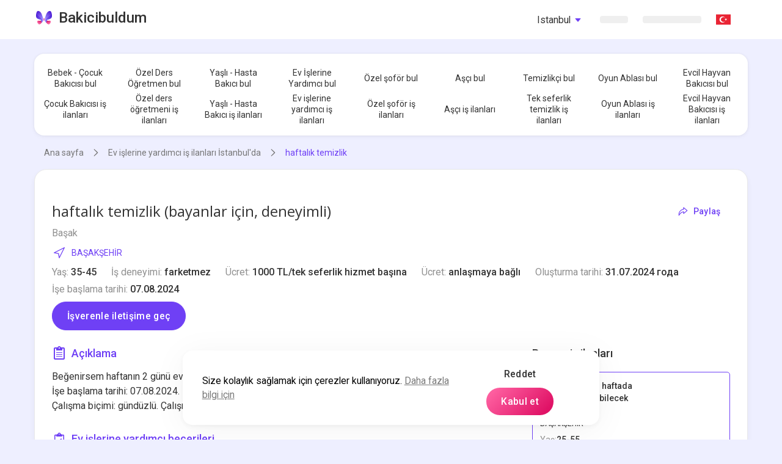

--- FILE ---
content_type: text/html; charset=utf-8
request_url: https://bakicibuldum.com/istanbul-ev-islerine-yardimci-is-ilanlari/809433/
body_size: 43627
content:
<!DOCTYPE html>
<html lang="tr-TR" class="h-full">
	<head>
		<title>Istanbul`da' haftalık temizlik. Ödeme: 1000 TL/tek seferlik hizmet başına lib/her ay</title>
		<meta name="robots" content="index, follow">
		<script>
        
    (function(w,d,s,l,i){w[l]=w[l]||[];w[l].push({'gtm.start':
    new Date().getTime(),event:'gtm.js'});var f=d.getElementsByTagName(s)[0],
    j=d.createElement(s),dl=l!='dataLayer'?'&l='+l:'';j.async=true;j.src=
    '//www.googletagmanager.com/gtm.js?id='+i+dl;f.parentNode.insertBefore(j,f);
    })(window,document,'script','dataLayer','GTM-5FLR3KB');
    
    
		</script>
		
		<!-- Anti - flicker snippet(recommended) -->
		<style>
        .async-hide { opacity: 0 !important }
    
		</style>
		<script>
        (function (a, s, y, n, c, h, i, d, e) {
            s.className += ' ' + y; h.start = 1 * new Date;
            h.end = i = function () { s.className = s.className.replace(RegExp(' ?' + y), '') };
            (a[n] = a[n] || []).hide = h; setTimeout(function () { i(); h.end = null }, c); h.timeout = c;
        })(window, document.documentElement, 'async-hide', 'dataLayer', 4000,
            { 'GTM-5FLR3KB': true });</script>
		<meta charset="utf-8">
		<meta http-equiv="X-UA-Compatible" content="IE=edge">
		<meta name="viewport" content="width=device-width, initial-scale=1">
		<meta name="description" content="İş ilanı: Istanbul'da haftalık temizlik. Deneyim: deneyimsiz yıl, 1000 TL/tek seferlik hizmet başına lib/her ay | BAKICIBULDUM.COM">
		<meta name="keywords" content="Istanbul, iş ilanı">
		<meta name="SKYPE_TOOLBAR" content="SKYPE_TOOLBAR_PARSER_COMPATIBLE">
		<link rel="shortcut icon" type="image/png" href="//cdn.bakicibuldum.com/r3/favicons-purple-tr/favicon.png">
		<link rel="apple-touch-icon" sizes="76x76" href="//cdn.bakicibuldum.com/r3/favicons-purple-tr/apple/touch-icon-ipad.png">
		<link rel="apple-touch-icon" sizes="120x120" href="//cdn.bakicibuldum.com/r3/favicons-purple-tr/apple/touch-icon-iphone-retina.png">
		<link rel="apple-touch-icon" sizes="152x152" href="//cdn.bakicibuldum.com/r3/favicons-purple-tr/apple/touch-icon-ipad-retina.png">
		<meta name="msapplication-TileColor" content="#ffffff">
		<meta name="msapplication-TileImage" content="//cdn.bakicibuldum.com/r3/favicons-purple-tr/ms/144x144.png">
		<meta name="msapplication-TileImage" content="//cdn.bakicibuldum.com/r3/favicons-purple-tr/ms/310x310.png">
		<meta name="msapplication-TileImage" content="//cdn.bakicibuldum.com/r3/favicons-purple-tr/ms/310x150.png">
		<meta name="msapplication-TileImage" content="//cdn.bakicibuldum.com/r3/favicons-purple-tr/ms/150x150.png">
		<meta name="msapplication-TileImage" content="//cdn.bakicibuldum.com/r3/favicons-purple-tr/ms/70x70.png">
		<meta name="facebook-domain-verification" content="updqlqs061di17xteq1u9yhs4lp43k">
		<meta name="apple-itunes-app" content="app-id=1616458593">
		<meta name="google-play-app" content="app-id=tr.bakicibuldum">
		<link rel="canonical" href="https://bakicibuldum.com/istanbul-ev-islerine-yardimci-is-ilanlari/809433/">
		
		<!--[if lt IE 9]>
	<script src="https://oss.maxcdn.com/html5shiv/3.7.3/html5shiv.min.js"></script>
	<script src="https://oss.maxcdn.com/respond/1.4.2/respond.min.js"></script>
	<![endif]-->
		<link href="//cdn.bakicibuldum.com/r3/build/css/search.css" rel="stylesheet">
		<link href="//cdn.bakicibuldum.com/r3/build/css/layout-purple.css" rel="stylesheet">
		<script type="application/ld+json">
        {
        "@context": "http://schema.org",
        "@type": "JobPosting",
        "title": "haftalık temizlik (bayanlar için, deneyimli)",
        "datePosted": "2024-07-31",
        "hiringOrganization":
        {
        "@type": "Organization",
        "name": "bakicibuldum.com",
        "sameAs" : "https://bakicibuldum.com",
        "logo" : "//cdn.bakicibuldum.com/r3/favicons-purple-tr/ms/150x150.png"
        },
        "jobLocation":
        {
        "@type": "Place",
        "address":
        {
        "@type": "PostalAddress",
        "addressLocality": "BASAKSEHIR",
        "addressRegion": ""
        }
        },
        "baseSalary":
        {
        "@type": "MonetaryAmount",
        "currency": "Try",
        "value":
        {
        "@type": "QuantitativeValue",
        "unitText": "HOUR",
        "value": "1000"
        }
        },
        "description": "Beğenirsem haftanın 2 günü ev temizliği yapacak bayan arıyorum.  Bir seferlik hizmet başına ödeme: 1000 tl. İşe başlama tarihi: 07.08.2024. İşin detayları: odalarının temizliği, banyo ve tuvalet temizliği, cam yıkama. Çalışma biçimi: gündüzlü. Çalışma takvimi: sal. Yanıtlarınızı bekliyoruz!"
        }
    
		</script>
	</head>
	<body class="search-page d-flex flex-column theme-purple">
		<noscript>
			<iframe src="//www.googletagmanager.com/ns.html?id=GTM-5FLR3KB" height="0" width="0" style="display:none;visibility:hidden">
        
			</iframe>
		</noscript>
		<header class="header">
			<div class="container d-flex justify-content-between align-items-center">
				<div class="header__logo">
					<a href="/" class="logo">
						<img src="//cdn.bakicibuldum.com/r3/build/img/logo-tr.png" alt="" class="logo__icon logo__icon--tr">
						<span class="logo__text">Bakicibuldum</span>
					</a>
				</div>
				<ul class="header__menu menu">
					<li class="menu__item dropdown" id="popupRegions" hidden="" data-popup-id="regions">
						<pmgt-popup>
							<a class="menu__link" href="#" slot="popup-open">
								<span id="popup_value" hidden="">
									Istanbul
								</span>
								<div class="pmgt-skeleton" style="width: 58px;">
									<promise-resolve-listener data-promises="onDictionary">
										<promise-resolve-listener-query data-query="#popup_value" data-remove-attr="hidden"></promise-resolve-listener-query>
										<promise-resolve-listener-parent data-delete-parent="true" data-set-parent-attribure="hidden">
										</promise-resolve-listener-parent>
									</promise-resolve-listener>
								</div>
								<svg class="icon text-primary hidden-xs">
									<use xlink:href="/svg/new/sprite/sprite.svg#dropdown-bottom"></use>
								</svg>
							</a>
							<search-list slot="popup" title="Bölge seçin" clear-input-event="hidden" placeholder="Arama yapmak için bir bölge girin" data-provider="regions-provider" data-decorator="regions-searchlist-decorator">
							</search-list>
						</pmgt-popup>
					</li>
					<li class="menu__item">
						<div class="hidden-sm">
							<a hidden="" class="menu__link text-primary-p" id="authorization_button" href="javascript:void(0)" data-action="authorization">
								<svg class="mr-1 hidden-sm">
									<use xlink:href="/svg/new/sprite/sprite.svg#login"></use>
								</svg>
								Giriş yap
							</a>
							<div class="pmgt-skeleton" style="width: 46px;">
								<promise-resolve-listener data-promises="authScriptsLoaded">
									<promise-resolve-listener-query data-query="#authorization_button" data-remove-attr="hidden"></promise-resolve-listener-query>
									<promise-resolve-listener-parent data-delete-parent="true" data-set-parent-attribure="hidden">
									</promise-resolve-listener-parent>
								</promise-resolve-listener>
							</div>
						</div>
						<div class="visible-sm">
							<a class="menu__link text-primary-p" id="authorization_button" href="javascript:void(0)" data-action="authorization">
								<svg class="mr-1 hidden-sm">
									<use xlink:href="/svg/new/sprite/sprite.svg#login"></use>
								</svg>
								Giriş yap
							</a>
						</div>
					</li>
					<li class="menu__item">
						<div class="hidden-sm">
							<a hidden="" class="menu__link text-primary-p" id="registration_button" href="javascript:void(0)" data-action="registration">Kayıt ol</a>
							<div class="pmgt-skeleton" style="width: 96px;">
								<promise-resolve-listener data-promises="authScriptsLoaded">
									<promise-resolve-listener-query data-query="#registration_button" data-remove-attr="hidden"></promise-resolve-listener-query>
									<promise-resolve-listener-parent data-delete-parent="true" data-set-parent-attribure="hidden">
									</promise-resolve-listener-parent>
								</promise-resolve-listener>
							</div>
						</div>
						<div class="visible-sm">
							<a class="menu__link text-primary-p" id="registration_button" href="javascript:void(0)" data-action="registration">Kayıt ol</a>
						</div>
					</li>
					<li class="menu__item dropdown ">
						<a class="menu__link" href="#" data-action="no-modal" data-lang-button="">
							<svg class="mr-1">
								<use xlink:href="/svg/new/sprite/sprite.svg#flags--tr" onload="document.querySelector('#flag-skeleton').remove()"></use>
							</svg>
							<div id="flag-skeleton" class="pmgt-skeleton" style="width: 20px;"></div>
						</a>
						<div class="dropdown__body left-xs--32">
							<div class="dropdown__item">
								<a href="#" onclick="SetEn()" class="menu__link" data-lang-vote="en" lang="en-tr" hreflang="en-tr">
									<svg class="mr-1 ">
										<use xlink:href="/svg/new/sprite/sprite.svg#flags--en"></use>
									</svg>
								</a>
							</div>
							<div class="dropdown__item">
								<a href="#" onclick="SetTr()" class="menu__link" data-lang-vote="tr" lang="tr-tr">
									<svg class="mr-1 ">
										<use xlink:href="/svg/new/sprite/sprite.svg#flags--tr"></use>
									</svg>
								</a>
							</div>
							<div class="dropdown__item">
								<a href="#" onclick="SetRu()" class="menu__link" data-lang-vote="tr" lang="tr-tr" hreflang="tr-tr">
									<svg class="mr-1 ">
										<use xlink:href="/svg/new/sprite/sprite.svg#flags--ru"></use>
									</svg>
								</a>
							</div>
							<div class="dropdown__item">
								<a href="#" onclick="SetEs()" class="menu__link" data-lang-vote="tr" lang="tr-tr" hreflang="tr-tr">
									<svg class="mr-1 ">
										<use xlink:href="/svg/new/sprite/sprite.svg#flags--es"></use>
									</svg>
								</a>
							</div>
						</div>
					</li>
					<li class="menu__item">
						<div class="mobile-menu__button-wrap visible-xs">
							<div class="mobile-menu__button"></div>
						</div>
					</li>
				</ul>
			</div>
		</header>
		<div class="mobile-menu mobile-menu--purple">
			<div class="mobile-menu__sidebar">
				<div class="mobile-menu__social-icons">
					<a href="#" class="mobile-menu__social-links mobile-menu__social-links--vk "></a>
					<a href="#" class="mobile-menu__social-links mobile-menu__social-links--instagram"></a>
				</div>
			</div>
			<div class="mobile-menu__main">
				<div class="mobile-menu__main-wrap">
					<div class="mobile-menu__main-title">
						<div class="header__logo">
							<a class="logo" href="/"></a>
						</div>
					</div>
					<div class="mobile-menu__main-links">
						<div class="mobile-menu__main-links-title">
							Çocuk bakıcılığı</div>
						<a href="/istanbul-bebek-cocuk-bakicisi/">Bebek Çocuk Bakıcısı bul</a>
						<a href="/istanbul-cocuk-bakicisi-is-ilanlari/">Çocuk Bakıcısı iş ilanları</a>
						<a href="/istanbul-ozel-ders-ogretmeni/">Özel ders öğretmen bul</a>
						<a href="/istanbul-ozel-ders-ogretmeni-is-ilanlari/">Özel ders öğretmeni iş ilanları</a>
						<a href="/istanbul-oyun-ablasi-ariyorum/">Oyun Ablası bul</a>
						<a href="/istanbul-oyun-ablasi-is-ilanlari/">Oyun Ablası iş ilanları</a>
						<div class="mobile-menu__main-links-title">Ev işlerine yardım</div>
						<a href="/istanbul-ev-yardimcisi-ariyorum/">Ev işlerine yardımcı bul</a>
						<a href="/istanbul-ev-islerine-yardimci-is-ilanlari/">Ev işlerine yardımcı iş ilanları</a>
						<a href="/istanbul-ozel-sofor/">Özel şoför bul</a>
						<a href="/istanbul-ozel-sofor-is-ilanlari/">Şoför iş ilanları
						</a>
						<a href="/istanbul-asci/">Aşçı bul</a>
						<a href="/istanbul-asci-is-ilanlari/">Aşçı iş ilanları</a>
						<a href="/istanbul-temizlikci-kadin/">Temizlikçi bul</a>
						<a href="/istanbul-temizlik-is-ilanlari/">Temizlik iş ilanları
						</a>
						<a href="/istanbul-evcil-hayvan-bakicisi/">Evcil hayvan bakıcısı bul</a>
						<a href="/istanbul-evcil-hayvan-bakicisi-is-ilanlari/">Evcil hayvan bakıcısı iş ilanları
						</a>
						<div class="mobile-menu__main-links-title">Sevdikleriniz için bakım hizmeti</div>
						<a href="/istanbul-hasta-ve-yasli-bakici/">Yaşlı - Hasta Bakıcı bul</a>
						<a href="/istanbul-acik-is-pozisyonlari-hasta-ve-yasli-bakicisi-is-ilanlari/">Yaşlı - Hasta Bakıcı iş ilanları</a>
					</div>
				</div>
			</div>
		</div>
		<div class="wrapper flex-1">
			<div class="row menu-block">
				<div class="container mt-4 mb-3">
					<div class="content-section content-section--top-menu">
						<div class="swiper-container swiper-carousel swiper-carousel--1">
							<div class="carousel-button carousel-button--prev"></div>
							<ul class="content-nav swiper-wrapper">
								<li class="content-nav__item swiper-slide">
									<a href="/istanbul-bebek-cocuk-bakicisi/" class="content-link ">Bebek - Çocuk Bakıcısı bul</a>
								</li>
								<li class="content-nav__item swiper-slide">
									<a href="/istanbul-ozel-ders-ogretmeni/" class="content-link ">Özel Ders Öğretmen bul</a>
								</li>
								<li class="content-nav__item swiper-slide">
									<a href="/istanbul-hasta-ve-yasli-bakici/" class="content-link ">Yaşlı - Hasta Bakıcı bul</a>
								</li>
								<li class="content-nav__item swiper-slide">
									<a href="/istanbul-ev-yardimcisi-ariyorum/" class="content-link ">Ev İşlerine Yardımcı bul</a>
								</li>
								<li class="content-nav__item swiper-slide">
									<a href="/istanbul-ozel-sofor/" class="content-link ">Özel şoför bul</a>
								</li>
								<li class="content-nav__item swiper-slide">
									<a href="/istanbul-asci/" class="content-link ">Aşçı bul</a>
								</li>
								<li class="content-nav__item swiper-slide">
									<a href="/istanbul-temizlikci-kadin/" class="content-link ">Temizlikçi bul</a>
								</li>
								<li class="content-nav__item swiper-slide">
									<a href="/istanbul-oyun-ablasi-ariyorum/" class="content-link ">Oyun Ablası bul</a>
								</li>
								<li class="content-nav__item swiper-slide">
									<a href="/istanbul-evcil-hayvan-bakicisi/" class="content-link ">Evcil Hayvan Bakıcısı bul</a>
								</li>
							</ul>
							<button class="carousel-button carousel-button--next-1"></button>
							<button class="carousel-button carousel-button--prev-1"></button>
						</div>
						<div class="swiper-container swiper-carousel swiper-carousel--2">
							<ul class="content-nav swiper-wrapper swiper-carousel-2">
								<li class="content-nav__item swiper-slide text-center">
									<a href="/istanbul-cocuk-bakicisi-is-ilanlari/" class="content-link ">
										Çocuk Bakıcısı iş ilanları
									</a>
								</li>
								<li class="content-nav__item swiper-slide text-center">
									<a href="/istanbul-ozel-ders-ogretmeni-is-ilanlari/" class="content-link ">
										Özel ders öğretmeni iş ilanları
									</a>
								</li>
								<li class="content-nav__item swiper-slide text-center">
									<a href="/istanbul-acik-is-pozisyonlari-hasta-ve-yasli-bakicisi-is-ilanlari/" class="content-link ">
										Yaşlı - Hasta Bakıcı iş ilanları
									</a>
								</li>
								<li class="content-nav__item swiper-slide text-center">
									<a href="/istanbul-ev-islerine-yardimci-is-ilanlari/" class="content-link ">
										Ev işlerine yardımcı iş ilanları
									</a>
								</li>
								<li class="content-nav__item swiper-slide text-center">
									<a href="/istanbul-ozel-sofor-is-ilanlari/" class="content-link ">
										Özel şoför iş ilanları
									</a>
								</li>
								<li class="content-nav__item swiper-slide text-center">
									<a href="/istanbul-asci-is-ilanlari/" class="content-link ">
										Aşçı iş ilanları
									</a>
								</li>
								<li class="content-nav__item swiper-slide text-center">
									<a href="/istanbul-temizlik-is-ilanlari/" class="content-link ">
										Tek seferlik temizlik iş ilanları
									</a>
								</li>
								<li class="content-nav__item swiper-slide text-center">
									<a href="/istanbul-oyun-ablasi-is-ilanlari/" class="content-link ">
										Oyun Ablası iş ilanları
									</a>
								</li>
								<li class="content-nav__item swiper-slide text-center">
									<a href="/istanbul-evcil-hayvan-bakicisi-is-ilanlari/" class="content-link ">
										Evcil Hayvan Bakıcısı iş ilanları
									</a>
								</li>
							</ul>
							<button class="carousel-button carousel-button--next-2"></button>
							<button class="carousel-button carousel-button--prev-2"></button>
						</div>
					</div>
				</div>
				<nav class="breadcrumbs container">
					<ul itemscope="" itemtype="https://schema.org/BreadcrumbList">
						<li itemprop="itemListElement" itemscope="" itemtype="https://schema.org/ListItem" id="~/">
							<a href="/" itemprop="item" class="breadcrumbs__item">
								<span itemprop="name">Ana sayfa</span>
								<meta itemprop="position" content="1">
							</a>
						</li>
						<li itemprop="itemListElement" itemscope="" itemtype="https://schema.org/ListItem" id="istanbul-ev-islerine-yardimci-is-ilanlari/">
							<a href="/istanbul-ev-islerine-yardimci-is-ilanlari/" itemprop="item" class="breadcrumbs__item">
								<span itemprop="name">Ev işlerine yardımcı iş ilanları İstanbul'da</span>
								<meta itemprop="position" content="2">
							</a>
						</li>
						<li class="breadcrumbs__item breadcrumbs__item--last" itemprop="name">haftalık temizlik</li>
					</ul>
				</nav>
			</div>
			<script type="text/javascript">
    window.pageInfo = {
        vacancy : {
            id : '5a28be2e-20a0-4a5c-3a56-08dcb13a4344',
            specializationId : '8',
            isActive : 'False'
        }
    };

			</script>
			<pmgt-popup id="shareModal" data-modifier="vpanel-sm-only small">
				<div slot="popup" style="display: none;">
					<div class="share-popup">
						<h5 class="share-popup__title">
							Paylaş
						</h5>
						<div class="share-popup__list">
							<button class="share-popup__link" data-share="clipboard">
								<svg>
									<use xlink:href="/svg/new/sprite/sprite.svg#documents"></use>
								</svg>
								<span class="share-popup__label share-popup__label--default">Bağlantıyı kopyala</span>
								<span class="share-popup__label share-popup__label--active">Kopyalandı!</span>
							</button>
							<pmgt-click-analytic g-analytic-country="TR" g-analytic-event="GAevent" g-analytic-event_name="share_vacancy_messenger" g-analytic-id_vacancy="5a28be2e-20a0-4a5c-3a56-08dcb13a4344" g-analytic-kind="housekeeper" g-analytic-channel="whatsapp">
								<button class="share-popup__link" data-share="whatsapp">
									<svg>
										<use xlink:href="/svg/new/sprite/sprite.svg#social--wa-fill"></use>
									</svg>
									<span class="share-popup__label">WhatsApp</span>
								</button>
							</pmgt-click-analytic>
							<pmgt-click-analytic g-analytic-country="TR" g-analytic-event="GAevent" g-analytic-event_name="share_vacancy_messenger" g-analytic-id_vacancy="5a28be2e-20a0-4a5c-3a56-08dcb13a4344" g-analytic-kind="housekeeper" g-analytic-channel="facebook">
								<button class="share-popup__link" data-share="facebook">
									<svg>
										<use xlink:href="/svg/new/sprite/sprite.svg#social--facebook-fill"></use>
									</svg>
									<span class="share-popup__label">Facebook</span>
								</button>
							</pmgt-click-analytic>
							<pmgt-click-analytic g-analytic-country="TR" g-analytic-event="GAevent" g-analytic-event_name="share_vacancy_messenger" g-analytic-id_vacancy="5a28be2e-20a0-4a5c-3a56-08dcb13a4344" g-analytic-kind="housekeeper" g-analytic-channel="telegram">
								<button class="share-popup__link" data-share="telegram">
									<svg>
										<use xlink:href="/svg/new/sprite/sprite.svg#social--tg-fill"></use>
									</svg>
									<span class="share-popup__label">Telegram</span>
								</button>
							</pmgt-click-analytic>
						</div>
					</div>
				</div>
			</pmgt-popup>
			<div class="vacancy container">
				<div class="content">
					<div class="vacancy__header">
						<div class="vacancy__header-info">
							<div class="vacancy__title">
								<h1 class="vacancy__name">
									haftalık temizlik (bayanlar için, deneyimli)
									<span class="vacancy__worker"></span>
								</h1>
								<pmgt-popup-open class="share-link" data-pmgt-popup-id="shareModal">
									<svg>
										<use xlink:href="/svg/new/sprite/sprite.svg#share"></use>
									</svg>
									<span>Paylaş</span>
								</pmgt-popup-open>
							</div>
							<div class="vacancy__creator">
								Başak
							</div>
							<div class="vacancy__adress">
								<svg class="resume__icon">
									<use xlink:href="/svg/sprite/sprite.svg#search--nav"></use>
								</svg>
								BAŞAKŞEHİR
							</div>
							<div class="vacancy__params">
								<div class="vacancy__params-items">
									<span>Yaş:</span>
									<div>
										35-45
									</div>
								</div>
								<div class="vacancy__params-items">
									<span>İş deneyimi:</span>
									farketmez
								</div>
								<div class="vacancy__params-items">
									<span>Ücret:</span>
									1000                             TL/tek seferlik hizmet başına
								</div>
								<div class="vacancy__params-items">
									<span>Ücret:</span>
									<div>anlaşmaya bağlı</div>
								</div>
								<div class="vacancy__params-items">
									<span>Oluşturma tarihi:</span>
									31.07.2024 года</div>
								<div class="vacancy__params-items">
									<span>İşe başlama tarihi:</span>
									07.08.2024</div>
							</div>
							<div class="vacancy__call">
								<button class="button" data-title="Bu" elemanın="" iletişim="" bilgilerini="" görmek="" için="" kayıt="" olun="" data-action="registration" data-ga-label="contact_button" data-ga-action="vacancy_page" data-ga-kind="housekeeper" data-kind="housekeeper" data-role="worker" data-ga-country="TR">
									İşverenle iletişime geç
								</button>
							</div>
						</div>
					</div>
					<div class="resume__header-wrap">
						<div class="vacancy__header vacancy__header--sticky container">
							<div class="vacancy__header-info">
								<div class="vacancy__title">
									<h4 class="vacancy__name">
										haftalık temizlik (bayanlar için, deneyimli)
									</h4>
								</div>
								<div class="vacancy__creator">
									Başak
								</div>
								<div class="vacancy__params">
									<div class="vacancy__params-items">
										<span>Yaş:</span>
										<div>
											35-45
										</div>
									</div>
									<div class="vacancy__params-items">
										<span>İş deneyimi:</span>
										farketmez
									</div>
									<div class="vacancy__params-items">
										<span>Ücret:</span>
										1000                                 TL/saat başına
									</div>
									<div class="vacancy__params-items">
										<span>Ücret:</span>
										<div>anlaşmaya bağlı</div>
									</div>
									<div class="vacancy__params-items">
										<span>Oluşturma tarihi:</span>
										31.07.2024 года</div>
									<div class="vacancy__params-items">
										<span>İşe başlama tarihi:</span>
										07.08.2024</div>
								</div>
								<div class="vacancy__call">
									<button class="button" data-title="Bu" elemanın="" iletişim="" bilgilerini="" görmek="" için="" kayıt="" olun="" data-action="registration" data-ga-label="contact_button" data-ga-action="vacancy_page" data-ga-kind="housekeeper" data-kind="housekeeper" data-role="worker" data-ga-country="TR">
										İşverenle iletişime geç
									</button>
								</div>
							</div>
						</div>
					</div>
					<div class="vacancy__body">
						<div class="vacancy__content">
							<div class="vacancy__params">
								<div class="vacancy__params-items">
									<span>Yaş:</span>
									35-45
								</div>
								<div class="vacancy__params-items">
									<span>İş deneyimi:</span>
									farketmez
								</div>
								<div class="vacancy__params-items">
									<span>Ücret:</span>
									1000                             TL/tek seferlik hizmet başına
								</div>
								<div class="vacancy__params-items">
									<span>Ücret:</span>
									<div>anlaşmaya bağlı</div>
								</div>
								<div class="vacancy__params-items">
									<span>Oluşturma tarihi:</span>
									31.07.2024 yıl</div>
								<div class="vacancy__params-items">
									<span>İşe başlama tarihi:</span>
									07.08.2024</div>
							</div>
							<div class="vacancy__call">
								<button class="button" data-title="Bu" elemanın="" iletişim="" bilgilerini="" görmek="" için="" kayıt="" olun="" data-action="registration" data-ga-label="contact_button" data-ga-action="vacancy_page" data-ga-kind="housekeeper" data-kind="housekeeper" data-role="worker" data-ga-country="TR">
									İşverenle iletişime geç
								</button>
							</div>
							<div class="vacancy__content-block">
								<div class="title">
									<svg class="resume__icon">
										<use xlink:href="/svg/sprite/sprite.svg#search--doc"></use>
									</svg>
									Açıklama
								</div>
								<div class="text">
									<format-text length="200">Beğenirsem haftanın 2 günü ev temizliği yapacak bayan arıyorum.  Bir seferlik hizmet başına ödeme: 1000 tl. İşe başlama tarihi: 07.08.2024. İşin detayları: odalarının temizliği, banyo ve tuvalet temizliği, cam yıkama. Çalışma biçimi: gündüzlü. Çalışma takvimi: sal. Yanıtlarınızı bekliyoruz!</format-text>
								</div>
							</div>
							<div class="vacancy__content-block">
								<div class="title">
									<svg class="resume__icon">
										<use xlink:href="/svg/sprite/sprite.svg#search--data"></use>
									</svg>
									Ev işlerine yardımcı becerileri
								</div>
								<div class="subtitle">
									İş deneyimi:
								</div>
								<ul class="list">
									<li class="list__item">Cam yıkama</li>
									<li class="list__item">Banyo ve tuvalet temizliği</li>
									<li class="list__item">Odalarının temizliği</li>
								</ul>
							</div>
							<div class="vacancy__content-block">
								<div class="title">
									<svg class="resume__icon">
										<use xlink:href="/svg/sprite/sprite.svg#search--info"></use>
									</svg>
									Özet
								</div>
								<div class="info">
									<div class="info__item">Çalışma yeri:
										<span>
											<ul class="list">
												<li class="list__item">Gündüzlü</li>
											</ul>
										</span>
									</div>
									<div class="info__item">Vatandaşlık:
										<span>
											<div class="list">
												<div class="list__item">Türkiye</div>
											</div>
										</span>
									</div>
								</div>
							</div>
							<div class="vacancy__content-block">
								<div class="title">
									<svg class="resume__icon">
										<use xlink:href="/svg/sprite/sprite.svg#search--schedule"></use>
									</svg>
									Çalışma takvimi
								</div>
								<div class="schedule" data-schedule-dictionary-weekdays="Pazartesi, Salı, Çarşamba, Perşembe, Cuma, Cumartesi, Pazar" data-schedule-dictionary-dayoff="İzinli gün" data-schedule-monday="00:00:00,00:00:00" data-schedule-tuesday="09:00:00,19:00:00" data-schedule-wednesday="00:00:00,00:00:00" data-schedule-thursday="00:00:00,00:00:00" data-schedule-friday="00:00:00,00:00:00" data-schedule-saturday="00:00:00,00:00:00" data-schedule-sunday="00:00:00,00:00:00">
								</div>
							</div>
							<pmgt-popup-open class="share-link share-link--mobile mb-28" data-pmgt-popup-id="shareModal">
								<svg>
									<use xlink:href="/svg/new/sprite/sprite.svg#share"></use>
								</svg>
								<span>Paylaş</span>
							</pmgt-popup-open>
						</div>
						<div class="vacancy__sidebar">
							<div class="vacancy__sidebar-title">
								Benzer iş ilanları
							</div>
							<a href="/istanbul-ev-islerine-yardimci-is-ilanlari/809219/" target="_blank" class="vacancy-card">
								<div class="vacancy-card__header">
									<div class="vacancy-card__info">
										<div class="vacancy-card__title">2+1 evimiz için haftada 1 temizlik yapabilecek kadın...</div>
										<div class="vacancy-card__location">BAŞAKŞEHİR
										</div>
										<div class="vacancy-card__row">
											Yaş:
											<span>
												25-55
												<span></span>
											</span>
										</div>
										<div class="vacancy-card__row">
											İş deneyimi:
											<span>
												farketmez
											</span>
										</div>
										<div class="vacancy-card__row">
											Ücret:
											<span>
												1300                                                 TL/tek seferlik hizmet başına
											</span>
										</div>
									</div>
								</div>
								<div class="vacancy-card__description">
									2+1 ev temizliği, evde halı yok, yerler granit ya da laminat parke. Açık balkon yok, sadece odalarda...
								</div>
							</a>
							<a href="/istanbul-ev-islerine-yardimci-is-ilanlari/827932/" target="_blank" class="vacancy-card">
								<div class="vacancy-card__header">
									<div class="vacancy-card__info">
										<div class="vacancy-card__title">8 yaşında kız çocuğu ve ev işleriyle ilgilenecek yatılı...</div>
										<div class="vacancy-card__location">BAŞAKŞEHİR
										</div>
										<div class="vacancy-card__row">
											Yaş:
											<span>
												19-40
												<span></span>
											</span>
										</div>
										<div class="vacancy-card__row">
											İş deneyimi:
											<span>
												farketmez
											</span>
										</div>
										<div class="vacancy-card__row">
											Ücret:
											<span>
												50                                                 TL/tek seferlik hizmet başına
											</span>
										</div>
									</div>
								</div>
								<div class="vacancy-card__description">
									8 yaşında ilkokul l2. Sınıfa devam eden Kız çocuğumuz ve ev işleriyle ilgilenecek yatılı yardımcı arıyoruz
								</div>
							</a>
							<a href="/istanbul-ev-islerine-yardimci-is-ilanlari/832030/" target="_blank" class="vacancy-card">
								<div class="vacancy-card__header">
									<div class="vacancy-card__info">
										<div class="vacancy-card__title">Yardımcı, haftada 6 gün, 2 katlı villa</div>
										<div class="vacancy-card__location">BAŞAKŞEHİR
										</div>
										<div class="vacancy-card__row">
											Yaş:
											<span>
												18-40
												<span></span>
											</span>
										</div>
										<div class="vacancy-card__row">
											İş deneyimi:
											<span>
												farketmez
											</span>
										</div>
										<div class="vacancy-card__row">
											Ücret:
											<span>
												50                                                 TL/tek seferlik hizmet başına
											</span>
										</div>
									</div>
								</div>
								<div class="vacancy-card__description">
									İki tane kedi var, kedilerden korkmayan, mama su kapları ve tuvalet kaplarını temizleyecek, alerjisi olmayan...
								</div>
							</a>
						</div>
					</div>
					<a id="gotoSearchLink" style="max-width: 270px" class="button button--link button--icon" href="/istanbul-ev-islerine-yardimci-is-ilanlari/">
						<svg class="resume__icon">
							<use xlink:href="/svg/sprite/sprite.svg#search--search"></use>
						</svg>
						Aramaya geri dön
					</a>
				</div>
			</div>
			<script>
    dataLayer.push({
        event: 'GAevent',
        event_name: 'vacancy_page_page_view',
        role_id: '1',
        kind: 'housekeeper',
        country: 'TR'
    })

			</script>
		</div>
		<footer class="footer">
			<div class="container">
				<div class="footer-menu">
					<div class="footer-menu__col footer-menu__col--logo">
						<div class="footer-logo">
							<a href="/" class="logo">
								<img src="//cdn.bakicibuldum.com/r3/build/img/logo-tr.png" alt="" class="logo__icon logo__icon--tr">
								<span class="logo__text">Bakicibuldum</span>
							</a>
						</div>
					</div>
					<ul class="footer-menu__col">
						<li class="footer-menu__item">
							<pmgt-popup>
								<a class="menu__link" href="#" data-action="change-region" slot="popup-open">
									<div>
										Başka bir bölge seçin
									</div>
									<svg class="icon text-primary hidden-xs">
										<use xlink:href="/svg/new/sprite/sprite.svg#dropdown-bottom"></use>
									</svg>
								</a>
								<search-list slot="popup" title="Bölge seçin" clear-input-event="hidden" placeholder="Aramak için bölge girin" data-provider="regions-provider" data-decorator="regions-searchlist-decorator">
								</search-list>
							</pmgt-popup>
						</li>
						<li class="footer-menu__item m-0">
							<a href="/sitemap/">Site haritası</a>
						</li>
					</ul>
					<ul class="footer-menu__col">
						<li class="footer-menu__item">
							<a href="/blog/">Makaleler ve ipuçları</a>
						</li>
						<li class="footer-menu__item">
							<a href="/about-us/">Şirket hakkında</a>
						</li>
					</ul>
				</div>
				<nav class="footer-nav">
					<h3 class="footer-nav__title">Sıkça arananlar</h3>
					<ul class="footer-nav__list">
						<li class="footer-nav__item">
							<a href="/istanbul-ev-yardimcisi-ariyorum/" class="footer-nav__link">
								Ev işlerine yardımcı: İstanbul'da
							</a>
						</li>
						<li class="footer-nav__item">
							<a href="/istanbul-bebek-cocuk-bakicisi/" class="footer-nav__link">
								Çocuk Bakıcısı: İstanbul'da
							</a>
						</li>
						<li class="footer-nav__item">
							<a href="/istanbul-hasta-ve-yasli-bakici/" class="footer-nav__link">
								Yaşlı - Hasta Bakıcı: İstanbul'da
							</a>
						</li>
						<li class="footer-nav__item">
							<a href="/istanbul-asci/" class="footer-nav__link">
								Аşçılar: İstanbul'da
							</a>
						</li>
						<li class="footer-nav__item">
							<a href="/istanbul-evcil-hayvan-bakicisi/" class="footer-nav__link">
								Evcil hayvan bakıcısı: İstanbul'da
							</a>
						</li>
						<li class="footer-nav__item">
							<a href="/istanbul-temizlikci-kadin/" class="footer-nav__link">
								Temizlikçi: İstanbul'da
							</a>
						</li>
						<li class="footer-nav__item">
							<a href="/istanbul-oyun-ablasi-ariyorum/" class="footer-nav__link">
								Oyun ablası: İstanbul'da
							</a>
						</li>
						<li class="footer-nav__item">
							<a href="/istanbul-ozel-ders-ogretmeni/" class="footer-nav__link">
								Özel ders öğretmeni: İstanbul'da
							</a>
						</li>
						<li class="footer-nav__item">
							<a href="/istanbul-ozel-sofor/" class="footer-nav__link">
								Özel şoförler: İstanbul'da
							</a>
						</li>
						<li class="footer-nav__item">
							<a href="/istanbul-usta-ariyorum/" class="footer-nav__link">
								Tamir Ustaları: İstanbul'da
							</a>
						</li>
						<li class="footer-nav__item">
							<a href="/istanbul-kurye-ariyorum/" class="footer-nav__link">
								Kuryeler: İstanbul'da
							</a>
						</li>
					</ul>
				</nav>
				<div class="footer__note d-flex justify-content-center align-items-center hidden-xs">
					<img class="mr-16" src="//cdn.bakicibuldum.com/r3/build/img/iskur-logo.png" alt="iskur logo">
					<div>
						<p>
							CİFROVİE RESHENİYA İNSAN KAYNAKLARI VE DANIŞMANLIK ANONİM ŞİRKETİ Türkiye İş Kurumu tarafından verilen 13646295 sayılı karar uyarınca, 1479 numaralı belge ile Özel İstihdam Bürosu olarak faaliyetlerini sürdürmektedir.
						</p>
						<p>
							4904 sayılı kanun uyarınca iş arayanlardan ücret alınması yasaktır. Şikayetleriniz için aşağıdaki telefon numaralarına başvurabilirsiniz.  İstanbul Çalışma ve İş Kurumu İl Müdürlüğü: 0212 249 29 87
						</p>
					</div>
				</div>
				<div class="footer-bottom">
					<div class="footer-social">
						<span class="footer-social__text">Bize katılın:</span>
						<ul class="icon-social icon-social--instagram">
							<li>
								<a target="_blank" href="https://www.instagram.com/bakicibuldum">
									<svg>
										<use xlink:href="/svg/new/sprite/sprite.svg#social--instagram"></use>
									</svg>
								</a>
							</li>
						</ul>
						<ul class="icon-social icon-social--facebook">
							<li>
								<a target="_blank" href="https://www.facebook.com/Bakicibuldum">
									<svg>
										<use xlink:href="/svg/new/sprite/sprite.svg#social--facebook"></use>
									</svg>
								</a>
							</li>
						</ul>
						<ul class="icon-social icon-social--tiktok">
							<li>
								<a target="_blank" href="https://www.tiktok.com/@bakici_buldum">
									<svg>
										<use xlink:href="/svg/new/sprite/sprite.svg#social--tiktok"></use>
									</svg>
								</a>
							</li>
						</ul>
						<ul class="icon-social icon-social--youtube">
							<li>
								<a target="_blank" href="https://youtube.com/@buldumbakici">
									<svg>
										<use xlink:href="/svg/new/sprite/sprite.svg#social--youtube"></use>
									</svg>
								</a>
							</li>
						</ul>
					</div>
					<div class="footer-app">
						<a href="https://play.google.com/store/apps/details?id=tr.bakicibuldum">
							<img src="//cdn.bakicibuldum.com/r3/build/img/app/google-play-badge-tr.svg" alt="Google" play&#x27;de="" mevcut="" width="127">
						</a>
						<a href="https://apps.apple.com/tr/app/id1616458593">
							<img src="//cdn.bakicibuldum.com/r3/build/img/app/app-store-badge-tr.svg" alt="AppStore'dan" indirin="" width="150">
						</a>
					</div>
					<div class="visible-xs text-center">
						<img src="//cdn.bakicibuldum.com/r3/build/img/iskur-logo.png" alt="iskur logo">
						<div>
							<p>
								CİFROVİE RESHENİYA İNSAN KAYNAKLARI VE DANIŞMANLIK ANONİM ŞİRKETİ Türkiye İş Kurumu tarafından verilen 13646295 sayılı karar uyarınca, 1479 numaralı belge ile Özel İstihdam Bürosu olarak faaliyetlerini sürdürmektedir.
							</p>
							<p>
								4904 sayılı kanun uyarınca iş arayanlardan ücret alınması yasaktır. Şikayetleriniz için aşağıdaki telefon numaralarına başvurabilirsiniz.  İstanbul Çalışma ve İş Kurumu İl Müdürlüğü: 0212 249 29 87
							</p>
						</div>
					</div>
				</div>
			</div>
		</footer>
		<div class="modal fade" id="modalControl" tabindex="-1" role="dialog" aria-labelledby="myModalLabel" aria-hidden="true">
			<div class="modal-dialog">
				<div id="modalcontent" class="modal-content">
					<div class="modal-header">
						<button type="button" class="close" data-dismiss="modal" aria-hidden="true">×</button>
						<span id="myModalLabel" class="modal-title" style="font-size: larger;font-weight: bold;"></span>
					</div>
					<div class="modal-body"></div>
					<div class="modal-footer"></div>
				</div>
			</div>
		</div>
		<div class="page-preloader" id="page-preloader" style="display:none">
			<span class="spinner"></span>
		</div>
		<div class="pmgt-auth-container" style="z-index: 1000">
			<auth-root></auth-root>
		</div>
		<cookie-banner hidden="" class="banner-cookies" role="dialog" aria-live="polite">
			<p class="banner-cookies__text">Size kolaylık sağlamak için çerezler kullanıyoruz.
				<a href="https://bakicibuldum.com/cookies-policy/" class="banner-cookies__link">Daha fazla bilgi için</a>
			</p>
			<div class="banner-cookies__buttons">
				<button class="button button--clear" bttn-dennied="">
					Reddet
				</button>
				<button class="button button--linear-pink" bttn-success="">
					Kabul et
				</button>
			</div>
		</cookie-banner>
		<noscript id="deferred-styles">
			<link href="https://fonts.googleapis.com/css?family=Open+Sans:300,400,600,700,800&amp;subset=cyrillic" rel="stylesheet" type="text/css">
			<link href="//cdn.bakicibuldum.com/r3/www/site/css/print.css" rel="stylesheet" type="text/css" media="print">
		</noscript>
		<script type="text/javascript">
        var loadDeferredStyles = function () {
            var container = document.getElementById("deferred-styles");
            var replacement = document.createElement("div");
            replacement.innerHTML = container.textContent;
            document.body.appendChild(replacement)
            container.parentElement.removeChild(container);
        };
        var raf = window.requestAnimationFrame || window.mozRequestAnimationFrame || window.webkitRequestAnimationFrame || window.msRequestAnimationFrame;
        if (raf) raf(function () { window.setTimeout(loadDeferredStyles, 0); });
        else window.addEventListener('load', loadDeferredStyles);
    
		</script>
		<script type="text/javascript" src="//cdn.bakicibuldum.com/r3/build/js/imask.js"></script>
		<script type="text/javascript" src="//cdn.bakicibuldum.com/r3/www/site/js/scripts.js?v=1"></script>
		<script type="text/javascript" src="https://lk.bakicibuldum.com/app/r3/www/site/js/seo-preload.js?v=1"></script>
		<iframe id="iframe" src="https://lk.bakicibuldum.com/app/auth/login.html" style="width: 0; height: 0; z-index: -1; position: absolute; border: 0;"></iframe>
		<script type="text/javascript" src="//cdn.bakicibuldum.com/r3/build/js/swiper.min.js"></script>
		<script type="text/javascript" src="//cdn.bakicibuldum.com/r3/www/site-v1/js/search.js"></script>
		<script type="text/javascript" src="//cdn.bakicibuldum.com/r3/build/js/scripts.js"></script>
		<script type="text/javascript" src="//cdn.bakicibuldum.com/r3/build/js/clipboard.min.js"></script>
		<script type="text/javascript" src="//cdn.bakicibuldum.com/r3/build/js/share-control.js"></script>
		<script>
            if (window.screen.width >= 767) {
                var swiper1 = new Swiper(".swiper-carousel--1", {
                    slidesPerView: "auto",
                    navigation: {
                        nextEl: ".carousel-button--next-1",
                        prevEl: ".carousel-button--prev-1",
                    },
                });
                var swiper2 = new Swiper(".swiper-carousel--2", {
                    slidesPerView: "auto",
                    navigation: {
                        nextEl: ".carousel-button--next-2",
                        prevEl: ".carousel-button--prev-2",
                    },
                });
            }
        
		</script>
		<script>
        let start = (t, e, n, s, a, c, i, o, p) => {
            t.AppsFlyerSdkObject = a, t.AF = t.AF || function () {
                (t.AF.q = t.AF.q || []).push([Date.now()].concat(Array.prototype.slice.call(arguments)))
            }, t.AF.id = t.AF.id || i, t.AF.plugins = {}, o = e.createElement(n), p = e.getElementsByTagName(n)[0], o.async = 1, o.src = "https://websdk.appsflyer.com?" + (c.length > 0 ? "st=" + c.split(",").sort().join(",") + "&" : "") + (i.length > 0 ? "af_id=" + i : ""), p.parentNode.insertBefore(o, p)
        };

        start(window, document, "script", 0, "AF", "banners", { banners: { key: "dc208aa5-a200-470d-8ece-8fbef20f0e8c" } });

        window['AF']('banners', 'showBanner'); // , additionalParams: { p1: "v1", p2: "v2"...}});
    
		</script>
	</body>
</html>

--- FILE ---
content_type: text/css
request_url: https://cdn.bakicibuldum.com/r3/build/css/search.css
body_size: 15449
content:
@charset "UTF-8";@font-face{font-family:swiper-icons;src:url("data:application/font-woff;charset=utf-8;base64, [base64]//wADZ2x5ZgAAAywAAADMAAAD2MHtryVoZWFkAAABbAAAADAAAAA2E2+eoWhoZWEAAAGcAAAAHwAAACQC9gDzaG10eAAAAigAAAAZAAAArgJkABFsb2NhAAAC0AAAAFoAAABaFQAUGG1heHAAAAG8AAAAHwAAACAAcABAbmFtZQAAA/gAAAE5AAACXvFdBwlwb3N0AAAFNAAAAGIAAACE5s74hXjaY2BkYGAAYpf5Hu/j+W2+MnAzMYDAzaX6QjD6/4//Bxj5GA8AuRwMYGkAPywL13jaY2BkYGA88P8Agx4j+/8fQDYfA1AEBWgDAIB2BOoAeNpjYGRgYNBh4GdgYgABEMnIABJzYNADCQAACWgAsQB42mNgYfzCOIGBlYGB0YcxjYGBwR1Kf2WQZGhhYGBiYGVmgAFGBiQQkOaawtDAoMBQxXjg/wEGPcYDDA4wNUA2CCgwsAAAO4EL6gAAeNpj2M0gyAACqxgGNWBkZ2D4/wMA+xkDdgAAAHjaY2BgYGaAYBkGRgYQiAHyGMF8FgYHIM3DwMHABGQrMOgyWDLEM1T9/w8UBfEMgLzE////P/5//f/V/xv+r4eaAAeMbAxwIUYmIMHEgKYAYjUcsDAwsLKxc3BycfPw8jEQA/[base64]/uznmfPFBNODM2K7MTQ45YEAZqGP81AmGGcF3iPqOop0r1SPTaTbVkfUe4HXj97wYE+yNwWYxwWu4v1ugWHgo3S1XdZEVqWM7ET0cfnLGxWfkgR42o2PvWrDMBSFj/IHLaF0zKjRgdiVMwScNRAoWUoH78Y2icB/yIY09An6AH2Bdu/UB+yxopYshQiEvnvu0dURgDt8QeC8PDw7Fpji3fEA4z/PEJ6YOB5hKh4dj3EvXhxPqH/SKUY3rJ7srZ4FZnh1PMAtPhwP6fl2PMJMPDgeQ4rY8YT6Gzao0eAEA409DuggmTnFnOcSCiEiLMgxCiTI6Cq5DZUd3Qmp10vO0LaLTd2cjN4fOumlc7lUYbSQcZFkutRG7g6JKZKy0RmdLY680CDnEJ+UMkpFFe1RN7nxdVpXrC4aTtnaurOnYercZg2YVmLN/d/gczfEimrE/fs/bOuq29Zmn8tloORaXgZgGa78yO9/cnXm2BpaGvq25Dv9S4E9+5SIc9PqupJKhYFSSl47+Qcr1mYNAAAAeNptw0cKwkAAAMDZJA8Q7OUJvkLsPfZ6zFVERPy8qHh2YER+3i/BP83vIBLLySsoKimrqKqpa2hp6+jq6RsYGhmbmJqZSy0sraxtbO3sHRydnEMU4uR6yx7JJXveP7WrDycAAAAAAAH//wACeNpjYGRgYOABYhkgZgJCZgZNBkYGLQZtIJsFLMYAAAw3ALgAeNolizEKgDAQBCchRbC2sFER0YD6qVQiBCv/H9ezGI6Z5XBAw8CBK/m5iQQVauVbXLnOrMZv2oLdKFa8Pjuru2hJzGabmOSLzNMzvutpB3N42mNgZGBg4GKQYzBhYMxJLMlj4GBgAYow/P/PAJJhLM6sSoWKfWCAAwDAjgbRAAB42mNgYGBkAIIbCZo5IPrmUn0hGA0AO8EFTQAA");font-weight:400;font-style:normal}:root{--swiper-theme-color:#007aff}.swiper,.swiper-wrapper{position:relative;z-index:1}.swiper{margin-left:auto;margin-right:auto;overflow:hidden;list-style:none;padding:0}.swiper-vertical>.swiper-wrapper{-webkit-box-orient:vertical;-webkit-box-direction:normal;-webkit-flex-direction:column;-moz-box-orient:vertical;-moz-box-direction:normal;-ms-flex-direction:column;flex-direction:column}.swiper-wrapper{width:100%;height:100%;display:-webkit-box;display:-webkit-flex;display:-moz-box;display:-ms-flexbox;display:flex;-moz-transition-property:transform,-moz-transform;transition-property:transform;transition-property:transform,-webkit-transform,-moz-transform;-moz-box-sizing:content-box;box-sizing:content-box}.swiper-android .swiper-slide,.swiper-wrapper{-webkit-transform:translate3d(0,0,0);-moz-transform:translate3d(0,0,0);transform:translate3d(0,0,0)}.swiper-pointer-events{-ms-touch-action:pan-y;touch-action:pan-y}.swiper-pointer-events.swiper-vertical{-ms-touch-action:pan-x;touch-action:pan-x}.swiper-slide{-webkit-flex-shrink:0;-ms-flex-negative:0;flex-shrink:0;width:100%;height:100%;position:relative;-moz-transition-property:transform,-moz-transform;transition-property:transform;transition-property:transform,-webkit-transform,-moz-transform}.swiper-slide-invisible-blank{visibility:hidden}.swiper-autoheight,.swiper-autoheight .swiper-slide{height:auto}.swiper-autoheight .swiper-wrapper{-webkit-box-align:start;-webkit-align-items:flex-start;-moz-box-align:start;-ms-flex-align:start;align-items:flex-start;-moz-transition-property:transform,height,-moz-transform;transition-property:transform,height;transition-property:transform,height,-webkit-transform,-moz-transform}.swiper-backface-hidden .swiper-slide{-webkit-transform:translateZ(0);-moz-transform:translateZ(0);transform:translateZ(0);-webkit-backface-visibility:hidden;-moz-backface-visibility:hidden;backface-visibility:hidden}.swiper-3d,.swiper-3d.swiper-css-mode .swiper-wrapper{-webkit-perspective:1200px;-moz-perspective:1200px;perspective:1200px}.swiper-3d .swiper-cube-shadow,.swiper-3d .swiper-slide,.swiper-3d .swiper-slide-shadow,.swiper-3d .swiper-slide-shadow-bottom,.swiper-3d .swiper-slide-shadow-left,.swiper-3d .swiper-slide-shadow-right,.swiper-3d .swiper-slide-shadow-top,.swiper-3d .swiper-wrapper{-webkit-transform-style:preserve-3d;-moz-transform-style:preserve-3d;transform-style:preserve-3d}.swiper-3d .swiper-slide-shadow,.swiper-3d .swiper-slide-shadow-bottom,.swiper-3d .swiper-slide-shadow-left,.swiper-3d .swiper-slide-shadow-right,.swiper-3d .swiper-slide-shadow-top{position:absolute;left:0;top:0;width:100%;height:100%;pointer-events:none;z-index:10}.swiper-3d .swiper-slide-shadow{background:rgba(0,0,0,.15)}.swiper-3d .swiper-slide-shadow-left{background-image:-moz-linear-gradient(right,rgba(0,0,0,.5),rgba(0,0,0,0));background-image:linear-gradient(to left,rgba(0,0,0,.5),rgba(0,0,0,0))}.swiper-3d .swiper-slide-shadow-right{background-image:-moz-linear-gradient(left,rgba(0,0,0,.5),rgba(0,0,0,0));background-image:linear-gradient(to right,rgba(0,0,0,.5),rgba(0,0,0,0))}.swiper-3d .swiper-slide-shadow-top{background-image:-moz-linear-gradient(bottom,rgba(0,0,0,.5),rgba(0,0,0,0));background-image:linear-gradient(to top,rgba(0,0,0,.5),rgba(0,0,0,0))}.swiper-3d .swiper-slide-shadow-bottom{background-image:-moz-linear-gradient(top,rgba(0,0,0,.5),rgba(0,0,0,0));background-image:linear-gradient(to bottom,rgba(0,0,0,.5),rgba(0,0,0,0))}.swiper-css-mode>.swiper-wrapper{overflow:auto;scrollbar-width:none;-ms-overflow-style:none}.swiper-css-mode>.swiper-wrapper::-webkit-scrollbar{display:none}.swiper-css-mode>.swiper-wrapper>.swiper-slide{scroll-snap-align:start start}.swiper-horizontal.swiper-css-mode>.swiper-wrapper{-webkit-scroll-snap-type:x mandatory;-ms-scroll-snap-type:x mandatory;scroll-snap-type:x mandatory}.swiper-vertical.swiper-css-mode>.swiper-wrapper{-webkit-scroll-snap-type:y mandatory;-ms-scroll-snap-type:y mandatory;scroll-snap-type:y mandatory}.swiper-centered>.swiper-wrapper::before{content:'';-webkit-flex-shrink:0;-ms-flex-negative:0;flex-shrink:0;-webkit-box-ordinal-group:10000;-webkit-order:9999;-moz-box-ordinal-group:10000;-ms-flex-order:9999;order:9999}.swiper-centered.swiper-horizontal>.swiper-wrapper>.swiper-slide:first-child{-webkit-margin-start:var(--swiper-centered-offset-before);-moz-margin-start:var(--swiper-centered-offset-before);margin-inline-start:var(--swiper-centered-offset-before)}.swiper-centered.swiper-horizontal>.swiper-wrapper::before{height:100%;min-height:1px;width:var(--swiper-centered-offset-after)}.swiper-centered.swiper-vertical>.swiper-wrapper>.swiper-slide:first-child{-webkit-margin-before:var(--swiper-centered-offset-before);margin-block-start:var(--swiper-centered-offset-before)}.swiper-centered.swiper-vertical>.swiper-wrapper::before{width:100%;min-width:1px;height:var(--swiper-centered-offset-after)}.swiper-centered>.swiper-wrapper>.swiper-slide{scroll-snap-align:center center}.mobile-menu{position:fixed;height:100vh;width:100%;background:#f3f3f3;right:-100%;z-index:1005;-moz-transition:.5s transform ease-in-out,.5s -moz-transform ease-in-out;transition:.5s transform ease-in-out;transition:.5s transform ease-in-out,.5s -webkit-transform ease-in-out,.5s -moz-transform ease-in-out;display:-webkit-box;display:-webkit-flex;display:-moz-box;display:-ms-flexbox;display:flex;top:-70px;padding-bottom:100px;-webkit-transform:translateY(70px);-moz-transform:translateY(70px);-ms-transform:translateY(70px);transform:translateY(70px);margin-top:60px}.mobile-menu--open{-webkit-transform:translate(-100%,70px);-moz-transform:translate(-100%,70px);-ms-transform:translate(-100%,70px);transform:translate(-100%,70px)}.mobile-menu__button,.mobile-menu__button:after,.mobile-menu__button:before{position:relative;height:2px;width:20px;left:0;background:#fff;-moz-transition:all .2s ease-in-out;transition:all .2s ease-in-out}.mobile-menu__button:after,.mobile-menu__button:before{content:"";width:100%;position:absolute}.mobile-menu__button:after{bottom:-6px}.mobile-menu__button:before{top:-6px}.mobile-menu__button--open{-webkit-transform:rotate(-45deg);-moz-transform:rotate(-45deg);-ms-transform:rotate(-45deg);transform:rotate(-45deg)}.mobile-menu__button--open:after,.mobile-menu__button--open:before{-webkit-transform:rotate(90deg);-moz-transform:rotate(90deg);-ms-transform:rotate(90deg);transform:rotate(90deg)}.mobile-menu__button--open:after{bottom:0}.mobile-menu__button--open:before{top:0}.mobile-menu__button-wrap{position:relative;width:20px;height:15px;margin:15px 0 15px 10px;float:right;display:-webkit-box;display:-webkit-flex;display:-moz-box;display:-ms-flexbox;display:flex;-webkit-box-align:center;-webkit-align-items:center;-moz-box-align:center;-ms-flex-align:center;align-items:center;cursor:pointer}.mobile-menu__button-wrap:hover .mobile-menu__button:after{bottom:-6px}.mobile-menu__button-wrap:hover .mobile-menu__button:before{top:-6px}.mobile-menu__button-wrap:hover .mobile-menu__button--open:after{bottom:0}.mobile-menu__button-wrap:hover .mobile-menu__button--open:before{top:0}@media (max-width:350px){.mobile-menu__button-wrap{margin:15px 0 15px 5px}}.mobile-menu__sidebar{position:relative;-webkit-box-flex:0;-webkit-flex:0 0 40px;-moz-box-flex:0;-ms-flex:0 0 40px;flex:0 0 40px;width:40px;height:100%;border-right:1px solid rgba(0,0,0,.1);display:-webkit-box;display:-webkit-flex;display:-moz-box;display:-ms-flexbox;display:flex;-webkit-box-orient:vertical;-webkit-box-direction:normal;-webkit-flex-flow:column;-moz-box-orient:vertical;-moz-box-direction:normal;-ms-flex-flow:column;flex-flow:column;-webkit-box-pack:end;-webkit-justify-content:flex-end;-moz-box-pack:end;-ms-flex-pack:end;justify-content:flex-end;-webkit-box-align:center;-webkit-align-items:center;-moz-box-align:center;-ms-flex-align:center;align-items:center;display:none}.mobile-menu__social-icons{width:30px;position:relative}.mobile-menu__social-links{width:30px;height:30px;background-size:contain;background-position:center;background-repeat:no-repeat;display:block}.mobile-menu__main{position:relative;-webkit-box-flex:1;-webkit-flex:1 0 100%;-moz-box-flex:1;-ms-flex:1 0 100%;flex:1 0 100%;width:100%;height:100%;overflow:hidden}.mobile-menu__main-wrap{position:absolute;height:100%;width:100%;top:0;left:0;background:#f3f3f3;-moz-transition:all .2s ease-in-out;transition:all .2s ease-in-out}.mobile-menu__main-wrap--sub{left:250px}.mobile-menu__main-wrap--active{left:0}.mobile-menu__main-title{display:-webkit-box;display:-webkit-flex;display:-moz-box;display:-ms-flexbox;display:flex;-webkit-box-pack:center;-webkit-justify-content:center;-moz-box-pack:center;-ms-flex-pack:center;justify-content:center;-webkit-box-align:center;-webkit-align-items:center;-moz-box-align:center;-ms-flex-align:center;align-items:center;text-align:center;width:100%;border-bottom:1px solid rgba(0,0,0,.1);color:#fff;text-transform:uppercase;background:#3aa484;height:60px;line-height:60px;box-shadow:0 2px 4px rgba(0,0,0,.3);font-weight:600;display:none}.mobile-menu__main-links{padding:0 0 40px 20px;height:100%;overflow-y:auto;position:relative;-webkit-overflow-scrolling:touch}.mobile-menu__main-links-title{padding:10px 20px;text-align:right;margin-top:10px;color:#3aa484;border-bottom:2px solid #3aa484}.mobile-menu__main-links a{padding:10px 0;width:100%;display:block;border-bottom:1px solid rgba(0,0,0,.1);color:rgba(0,0,0,.5)}.wrapper{position:relative;padding-bottom:133px;-moz-transition:.5s transform ease-in-out,.5s -moz-transform ease-in-out;transition:.5s transform ease-in-out;transition:.5s transform ease-in-out,.5s -webkit-transform ease-in-out,.5s -moz-transform ease-in-out;right:0;padding-top:0}@media (max-width:1000px){.wrapper{padding-bottom:70px}}.menu-block{height:auto;background-color:#fff}.menu-container{margin:0 auto;padding-top:0;width:auto;max-width:960px;height:auto}.menu__col,.menu__fast-link{display:-webkit-box;display:-webkit-flex;display:-moz-box;display:-ms-flexbox;display:flex}.menu__fast-link{-webkit-box-pack:justify;-webkit-justify-content:space-between;-moz-box-pack:justify;-ms-flex-pack:justify;justify-content:space-between;padding:10px 0;-webkit-box-align:center;-webkit-align-items:center;-moz-box-align:center;-ms-flex-align:center;align-items:center}.menu__fast-link a{font-size:12px;padding:5px;text-align:center;font-weight:700;border-radius:25px}.menu__fast-link a:hover{text-decoration:none;background:#d0e9e2}.menu__col{-webkit-box-orient:vertical;-webkit-box-direction:normal;-webkit-flex-flow:column;-moz-box-orient:vertical;-moz-box-direction:normal;-ms-flex-flow:column;flex-flow:column;-webkit-box-align:stretch;-webkit-align-items:stretch;-moz-box-align:stretch;-ms-flex-align:stretch;align-items:stretch}@media (min-width:767px){.visible-xs{display:none!important}}@media (max-width:767px){.hidden-xs{display:none!important}}.contact-us{position:fixed;-webkit-transform:translate(0,0) rotate(-90deg);-moz-transform:translate(0,0) rotate(-90deg);-ms-transform:translate(0,0) rotate(-90deg);transform:translate(0,0) rotate(-90deg);right:40px;bottom:40vh;-moz-transition:all .25s ease-in-out;transition:all .25s ease-in-out}.contact-us a{color:#fff}.contact-us--open{-webkit-transform:translate(-60px,0) rotate(-90deg);-moz-transform:translate(-60px,0) rotate(-90deg);-ms-transform:translate(-60px,0) rotate(-90deg);transform:translate(-60px,0) rotate(-90deg)}.contact-us__button{cursor:pointer;color:#fff;font-size:14px;text-align:center;text-decoration:none;line-height:40px;display:block;position:absolute;width:180px;height:40px;background:var(--color-primary);border-top-left-radius:25px;border-top-right-radius:25px;box-shadow:0 3px 10px rgba(0,0,0,.3)}@media (max-width:767px){#contact-us{display:none}}.pmgt-auth-container{position:relative;max-width:960px}.pmgt-modal{position:fixed;top:0;left:0;width:100%;height:100%;display:-webkit-box;display:-webkit-flex;display:-moz-box;display:-ms-flexbox;display:flex;-webkit-box-pack:center;-webkit-justify-content:center;-moz-box-pack:center;-ms-flex-pack:center;justify-content:center;-webkit-box-align:center;-webkit-align-items:center;-moz-box-align:center;-ms-flex-align:center;align-items:center;z-index:1000}.pmgt-modal .pmgt-modal-overlay{width:100%;height:100%;background:#000;opacity:.3;position:absolute;top:0;left:0}.pmgt-modal .pmgt-modal-content{box-shadow:0 5px 15px rgba(0,0,0,.5);background:#fff;z-index:1500;max-width:700px;position:relative;width:540px;border-radius:25px;padding:20px}.pmgt-modal .pmgt-modal-content .pmgt-modal-header .pmgt-modal-close-button{cursor:pointer;-webkit-transform:scale(.6);-moz-transform:scale(.6);-ms-transform:scale(.6);transform:scale(.6);position:absolute;right:15px;top:10px}.pmgt-modal .pmgt-modal-content .pmgt-modal-header span{color:#333;font-family:Verdana;font-weight:700;font-size:16px}.pmgt-modal .pmgt-modal-content .pmgt-modal-body{margin-top:15px;max-height:650px;overflow:auto;padding:15px 8px}.g-list,.pmgt-modal .pmgt-modal-content .pmgt-modal-body__button-wrap{display:-webkit-box;display:-webkit-flex;display:-moz-box;display:-ms-flexbox;display:flex;-webkit-box-orient:horizontal;-webkit-box-direction:normal;-webkit-flex-flow:row wrap;-moz-box-orient:horizontal;-moz-box-direction:normal;-ms-flex-flow:row wrap;flex-flow:row wrap;-webkit-box-pack:center;-webkit-justify-content:center;-moz-box-pack:center;-ms-flex-pack:center;justify-content:center}.pmgt-modal .pmgt-modal-content .pmgt-modal-body__link{color:#3aa484}.pmgt-modal .pmgt-modal-content .pmgt-modal-body div{margin-bottom:15px}.pmgt-modal button{background:#fff;border:2px solid #3aa484;border-radius:25px;padding:5px 10px;height:35px;text-align:center;color:#3aa484;cursor:pointer;-moz-transition:all .2s ease-in-out;transition:all .2s ease-in-out;min-width:180px;-webkit-user-select:none;-moz-user-select:none;-ms-user-select:none;user-select:none;font-size:14px;margin:5px}.pmgt-modal button.warn{border-color:#f99058;background:#fff;color:#ff9058}.g-list{width:100%;-webkit-box-pack:start;-webkit-justify-content:flex-start;-moz-box-pack:start;-ms-flex-pack:start;justify-content:flex-start;-webkit-box-align:center;-webkit-align-items:center;-moz-box-align:center;-ms-flex-align:center;align-items:center;position:relative}.g-list a{display:inline-block;-webkit-box-flex:0;-webkit-flex:0 0 25%;-moz-box-flex:0;-ms-flex:0 0 25%;flex:0 0 25%;padding:0 15px;margin-bottom:10px}@media (max-width:768px){.g-list a{-webkit-box-flex:0;-webkit-flex:0 0 48%;-moz-box-flex:0;-ms-flex:0 0 48%;flex:0 0 48%}}@media (max-width:425px){.g-list a{-webkit-box-flex:1;-webkit-flex:1 0 100%;-moz-box-flex:1;-ms-flex:1 0 100%;flex:1 0 100%}}.responsive-wrapper{font-size:10px!important;box-shadow:0 5px 5px rgba(0,0,0,.1)}@media only screen and (max-width:360px) and (min-width:300px){.responsive-wrapper{font-size:9px!important}}.search-page{background-color:#f0f0f0}@media screen and (max-width:768px){.search-page{background-color:#fff}}.search{margin-bottom:36px}@media (min-width:960px){.search{display:-ms-grid;display:grid;grid-template:"title filter" "card filter" "card banner" "card seo";-ms-grid-columns:minmax(35%,100%) 300px;grid-template-columns:minmax(35%,100%) 300px;-ms-grid-rows:auto auto auto 1fr;grid-template-rows:auto auto auto 1fr;gap:16px;-webkit-box-align:start;-webkit-align-items:start;-moz-box-align:start;-ms-flex-align:start;align-items:start}.search--wide{-ms-grid-columns:1fr;grid-template-columns:1fr;gap:0;margin-top:32px}.search--purple{grid-template:"card filter" "card banner" "card seo";-ms-grid-columns:minmax(35%,100%) 300px;grid-template-columns:minmax(35%,100%) 300px;-ms-grid-rows:auto auto 1fr;grid-template-rows:auto auto 1fr}}.search__title{font-size:16px;font-weight:500;line-height:20px;margin-bottom:16px;padding:8px;border-radius:10px;border:1px solid #e1e1e1;background-color:#fff;text-align:center}@media (min-width:480px){.search__title{font-size:18px;font-weight:500;line-height:20px;padding:12px}}@media (min-width:960px){.search__title{border-radius:20px;border:1px solid #e9e9e9;box-shadow:0 5px 10px rgba(0,0,0,.05);background-color:#fff;font-size:20px;font-weight:500;line-height:24px;margin:0;padding:16px;grid-area:title}}.search__sort,.search__sort .sort__end{display:-webkit-box;display:-webkit-flex;display:-moz-box;display:-ms-flexbox;display:flex;-webkit-box-align:center;-webkit-align-items:center;-moz-box-align:center;-ms-flex-align:center;align-items:center}.search__sort{margin-bottom:16px;-webkit-box-pack:end;-webkit-justify-content:flex-end;-moz-box-pack:end;-ms-flex-pack:end;justify-content:flex-end}@media (min-width:768px){.search__sort{-webkit-box-pack:justify;-webkit-justify-content:space-between;-moz-box-pack:justify;-ms-flex-pack:justify;justify-content:space-between}}.search__sort .sort__end{width:100%;-webkit-box-pack:justify;-webkit-justify-content:space-between;-moz-box-pack:justify;-ms-flex-pack:justify;justify-content:space-between}@media (min-width:480px){.search__sort .sort__end{width:auto}}.search__sort .sort__end .button:last-child{margin-left:8px}@media (min-width:960px){.search__content{border-radius:20px;border:1px solid #e9e9e9;box-shadow:0 5px 10px rgba(0,0,0,.05);background-color:#fff;padding:28px;min-height:60vh;grid-area:card}}.search__content .banner img,.search__seo img{width:100%;height:auto}.search__content .banner-rr{margin-bottom:12px}.search__filter{position:fixed;top:0;right:0;bottom:0;left:0;padding:16px 16px 0;box-shadow:-11px 0 5px rgba(0,0,0,.1);min-width:100%;background-color:#fff;z-index:1000;overflow:auto;-webkit-transform:translateX(100%);-moz-transform:translateX(100%);-ms-transform:translateX(100%);transform:translateX(100%);-moz-transition:transform .2s ease-in-out,-moz-transform .2s ease-in-out;transition:transform .2s ease-in-out;transition:transform .2s ease-in-out,-webkit-transform .2s ease-in-out,-moz-transform .2s ease-in-out}@media (min-width:440px){.search__filter{left:auto;min-width:360px}}@media (min-width:960px){.search__filter{border-radius:20px;border:1px solid #e9e9e9;box-shadow:0 5px 10px rgba(0,0,0,.05);background-color:#fff;position:relative;z-index:0;min-width:auto;grid-area:filter;padding:20px 16px;-webkit-transform:translateX(0);-moz-transform:translateX(0);-ms-transform:translateX(0);transform:translateX(0);-moz-transition:none;transition:none}}.search__filter--open{-webkit-transform:translateX(0);-moz-transform:translateX(0);-ms-transform:translateX(0);transform:translateX(0)}.search__seo{display:none}@media (min-width:960px){.search__seo{border-radius:20px;border:1px solid #e9e9e9;box-shadow:0 5px 10px rgba(0,0,0,.05);background-color:#fff;display:block;grid-area:seo;padding:20px 16px}}.search__banner{display:none}@media (min-width:960px){.search__banner{grid-area:banner;display:block}}.search__aside{display:block}@media (min-width:960px){.search__aside{display:none}}.search .selected-now{font-size:14px}.search .selected-now p{margin-top:0;margin-bottom:12px}.search__filter .filter{border:0!important;padding:0!important;margin-bottom:16px!important}.search__filter .filter-footer{border:0!important}.menu-block{background:inherit!important}.filter-title{display:block;margin-bottom:8px;font-weight:500}.filter-content,.filter-title{font-size:14px}.filter-content select{margin-bottom:8px;width:100%;height:42px;padding:0 8px;border-radius:5px;border-color:#e1e1e1;outline-color:var(--main-color);color:#777}.header+.wrapper{min-height:unset!important}.resume,.vacancy{padding:0 16px;position:relative}@media (min-width:960px){.resume .content,.vacancy .content{border-radius:20px;border:1px solid #e9e9e9;box-shadow:0 5px 10px rgba(0,0,0,.05);background-color:#fff;padding:28px}}.resume,.resume *,.vacancy,.vacancy *{-moz-box-sizing:border-box;box-sizing:border-box}.resume svg,.vacancy svg{width:24px;height:24px;fill:currentcolor}.resume__icon,.vacancy__icon{display:inline-block;margin-right:8px}.resume__header,.vacancy__header{position:relative;width:100%;display:-webkit-box;display:-webkit-flex;display:-moz-box;display:-ms-flexbox;display:flex;-webkit-box-align:center;-webkit-align-items:center;-moz-box-align:center;-ms-flex-align:center;align-items:center;padding:24px 0}.resume__header-info,.vacancy__header-info{-webkit-box-flex:1;-webkit-flex:1;-moz-box-flex:1;-ms-flex:1;flex:1}@media (max-width:550px){.resume__header,.vacancy__header{padding:12px 0 0}}.resume__avatar,.vacancy__avatar{position:relative;overflow:hidden;width:148px;-webkit-box-flex:0;-webkit-flex:0 0 148px;-moz-box-flex:0;-ms-flex:0 0 148px;flex:0 0 148px;height:148px;border-radius:50%;display:-webkit-box;display:-webkit-flex;display:-moz-box;display:-ms-flexbox;display:flex;-webkit-box-align:center;-webkit-align-items:center;-moz-box-align:center;-ms-flex-align:center;align-items:center;-webkit-box-pack:center;-webkit-justify-content:center;-moz-box-pack:center;-ms-flex-pack:center;justify-content:center;margin-right:24px}.resume__avatar--confirm,.vacancy__avatar--confirm{border:2px solid var(--color-primary)}.resume__avatar img,.vacancy__avatar img{width:-moz-calc(100% - 8px);width:calc(100% - 8px);height:-moz-calc(100% - 8px);height:calc(100% - 8px);border-radius:50%}@media (max-width:550px){.resume__avatar,.vacancy__avatar{width:96px;height:96px;-webkit-box-flex:0;-webkit-flex:0 0 96px;-moz-box-flex:0;-ms-flex:0 0 96px;flex:0 0 96px;margin-right:12px}}.resume__tags,.vacancy__tags{margin-bottom:4px}.resume__tags div,.vacancy__tags div{margin-right:4px;margin-bottom:4px}.resume__tags,.resume__title,.resume__title h1,.vacancy__tags,.vacancy__title,.vacancy__title h1{display:-webkit-box;display:-webkit-flex;display:-moz-box;display:-ms-flexbox;display:flex;-webkit-box-align:center;-webkit-align-items:center;-moz-box-align:center;-ms-flex-align:center;align-items:center}.resume__title,.vacancy__title{-webkit-box-orient:horizontal;-webkit-box-direction:normal;-webkit-flex-flow:row wrap;-moz-box-orient:horizontal;-moz-box-direction:normal;-ms-flex-flow:row wrap;flex-flow:row wrap;margin:0 0 8px}.resume__title h1,.vacancy__title h1{margin:0;padding:0}.resume__title .resume__worker,.resume__title .vacancy__name,.vacancy__title .resume__worker,.vacancy__title .vacancy__name{margin-right:8px;font-weight:500;font-size:24px;line-height:30px;color:#333}.resume__title .resume__kind,.vacancy__title .resume__kind{font-size:16px;font-weight:400;line-height:24px;color:#ff9058;margin-right:8px}.resume__title .resume__last-activity,.vacancy__title .resume__last-activity{font-size:14px;font-weight:400;line-height:20px;color:#b8b8b8}@media (max-width:768px){.resume__title,.resume__title h1,.vacancy__title,.vacancy__title h1{-webkit-box-orient:vertical;-webkit-box-direction:normal;-webkit-flex-flow:column;-moz-box-orient:vertical;-moz-box-direction:normal;-ms-flex-flow:column;flex-flow:column;-webkit-box-align:start;-webkit-align-items:flex-start;-moz-box-align:start;-ms-flex-align:start;align-items:flex-start}.resume__title,.vacancy__title{font-size:18px;line-height:24px}.resume__title h1,.vacancy__title h1{display:-webkit-box;display:-webkit-flex;display:-moz-box;display:-ms-flexbox;display:flex}.resume__title .resume__kind,.vacancy__title .resume__kind{font-size:14px;line-height:20px}.resume__title .resume__last-activity,.vacancy__title .resume__last-activity{font-size:12px;line-height:18px}.resume__title .resume__worker,.resume__title .vacancy__name,.vacancy__title .resume__worker,.vacancy__title .vacancy__name{font-size:18px;line-height:24px}}.resume__creator,.vacancy__creator{font-size:16px;font-weight:400;line-height:24px;color:#909090;margin-bottom:8px}.resume__creator span,.vacancy__creator span{color:#333;font-weight:500}.resume__creator a,.vacancy__creator a{color:#909090}.resume__adress,.vacancy__adress{font-size:14px;font-weight:400;line-height:20px;color:var(--color-primary);margin-bottom:8px;display:-webkit-box;display:-webkit-flex;display:-moz-box;display:-ms-flexbox;display:flex;-webkit-box-align:center;-webkit-align-items:center;-moz-box-align:center;-ms-flex-align:center;align-items:center}.resume__params,.resume__params-items,.vacancy__params,.vacancy__params-items{margin-bottom:4px;display:-webkit-box;display:-webkit-flex;display:-moz-box;display:-ms-flexbox;display:flex}.resume__params,.vacancy__params{-webkit-box-align:center;-webkit-align-items:center;-moz-box-align:center;-ms-flex-align:center;align-items:center;-webkit-box-orient:horizontal;-webkit-box-direction:normal;-webkit-flex-flow:row wrap;-moz-box-orient:horizontal;-moz-box-direction:normal;-ms-flex-flow:row wrap;flex-flow:row wrap}.resume__params-items,.vacancy__params-items{margin-right:24px;font-size:16px;line-height:24px;font-weight:500}.resume__params-items span,.vacancy__params-items span{font-weight:400;color:#909090;margin-right:4px}@media (max-width:768px){.resume__params-items,.vacancy__params-items{font-size:14px;line-height:20px}.resume__call,.resume__params,.vacancy__call,.vacancy__params{display:none}}.resume__content,.vacancy__content{margin-right:36px}@media (min-width:767px){.resume__content,.vacancy__content{width:100%}}.resume__content .resume__call,.resume__content .resume__params,.resume__content .vacancy__call,.resume__content .vacancy__params,.vacancy__content .resume__call,.vacancy__content .resume__params,.vacancy__content .vacancy__call,.vacancy__content .vacancy__params{display:none}@media (max-width:768px){.resume__content,.vacancy__content{margin-right:0}.resume__content .resume__params,.resume__content .vacancy__params,.vacancy__content .resume__params,.vacancy__content .vacancy__params{display:-webkit-box;display:-webkit-flex;display:-moz-box;display:-ms-flexbox;display:flex}.resume__content .resume__call,.resume__content .vacancy__call,.vacancy__content .resume__call,.vacancy__content .vacancy__call{display:-webkit-box;display:-webkit-flex;display:-moz-box;display:-ms-flexbox;display:flex;margin-bottom:16px}}.resume__content-block,.vacancy__content-block{font-size:16px;font-weight:400;line-height:24px;margin-bottom:28px}.resume__content-block .title,.vacancy__content-block .title{font-size:18px;line-height:28px;font-weight:500;color:var(--color-primary);margin-bottom:12px;display:-webkit-box;display:-webkit-flex;display:-moz-box;display:-ms-flexbox;display:flex;-webkit-box-align:center;-webkit-align-items:center;-moz-box-align:center;-ms-flex-align:center;align-items:center}.resume__content-block .subtitle,.vacancy__content-block .subtitle{font-size:16px;line-height:24px;font-weight:500;margin-bottom:8px}.resume__content-block .info,.vacancy__content-block .info{width:100%;position:relative;display:-webkit-box;display:-webkit-flex;display:-moz-box;display:-ms-flexbox;display:flex;-webkit-box-orient:horizontal;-webkit-box-direction:normal;-webkit-flex-flow:row wrap;-moz-box-orient:horizontal;-moz-box-direction:normal;-ms-flex-flow:row wrap;flex-flow:row wrap}@media (max-width:550px){.resume__content-block .info,.vacancy__content-block .info{-webkit-box-orient:vertical;-webkit-box-direction:normal;-webkit-flex-flow:column;-moz-box-orient:vertical;-moz-box-direction:normal;-ms-flex-flow:column;flex-flow:column}}.resume__content-block .info__item,.vacancy__content-block .info__item{min-width:49%;margin-bottom:8px;margin-right:4px}.resume-card__ava picture,.resume__content-block .info__item--full,.vacancy-card__ava picture,.vacancy__content-block .info__item--full{width:100%}.resume__content-block .info__item span,.vacancy__content-block .info__item span{color:var(--color-primary)}@media (max-width:550px){.resume__content-block .info__item,.vacancy__content-block .info__item{width:100%}}.resume__content-block .info__item .list,.vacancy__content-block .info__item .list{margin:4px 0 0}.resume__content-block .list,.vacancy__content-block .list{width:100%;position:relative;display:-webkit-box;display:-webkit-flex;display:-moz-box;display:-ms-flexbox;display:flex;-webkit-box-orient:horizontal;-webkit-box-direction:normal;-webkit-flex-flow:row wrap;-moz-box-orient:horizontal;-moz-box-direction:normal;-ms-flex-flow:row wrap;flex-flow:row wrap;list-style:none;margin:0 0 8px;padding:0}@media (max-width:550px){.resume__content-block .list,.vacancy__content-block .list{-webkit-box-orient:vertical;-webkit-box-direction:normal;-webkit-flex-flow:column;-moz-box-orient:vertical;-moz-box-direction:normal;-ms-flex-flow:column;flex-flow:column}}.resume__content-block .list__item,.vacancy__content-block .list__item{list-style:none;-webkit-box-flex:1;-webkit-flex:1 0 50%;-moz-box-flex:1;-ms-flex:1 0 50%;flex:1 0 50%;padding-left:20px;position:relative;margin-bottom:8px}.resume__content-block .list__item:before,.vacancy__content-block .list__item:before{content:"";display:inline-block;position:absolute;left:0;top:8px;width:8px;height:8px;background:var(--color-primary);border-radius:50%}.resume__body,.vacancy__body{width:100%;display:-webkit-box;display:-webkit-flex;display:-moz-box;display:-ms-flexbox;display:flex;-webkit-box-pack:justify;-webkit-justify-content:space-between;-moz-box-pack:justify;-ms-flex-pack:justify;justify-content:space-between}@media (max-width:767px){.resume__body,.vacancy__body{-webkit-flex-wrap:wrap;-ms-flex-wrap:wrap;flex-wrap:wrap}}.resume__sidebar,.vacancy__sidebar{position:relative;width:324px;-webkit-box-flex:1;-webkit-flex:1 1 324px;-moz-box-flex:1;-ms-flex:1 1 324px;flex:1 1 324px}@media (min-width:767px){.resume__sidebar,.vacancy__sidebar{-webkit-flex-shrink:0;-ms-flex-negative:0;flex-shrink:0;-webkit-box-flex:0;-webkit-flex-grow:0;-moz-box-flex:0;-ms-flex-positive:0;flex-grow:0}}.resume__sidebar-title,.vacancy__sidebar-title{font-size:18px;line-height:28px;font-weight:500;margin-bottom:16px}.resume__sidebar .resume-card,.resume__sidebar .vacancy-card,.vacancy__sidebar .resume-card,.vacancy__sidebar .vacancy-card{width:100%;border:1px solid var(--color-primary);padding:12px;border-radius:5px;margin-bottom:12px;display:block;cursor:pointer;background:#fff;-moz-transition:all .25s ease-in-out 0s;transition:all .25s ease-in-out 0s;text-decoration:none}.resume__sidebar .resume-card:hover,.resume__sidebar .vacancy-card:hover,.vacancy__sidebar .resume-card:hover,.vacancy__sidebar .vacancy-card:hover{box-shadow:0 5px 15px rgba(0,0,0,.1)}.resume__sidebar .resume-card__header,.resume__sidebar .vacancy-card__header,.vacancy__sidebar .resume-card__header,.vacancy__sidebar .vacancy-card__header{display:-webkit-box;display:-webkit-flex;display:-moz-box;display:-ms-flexbox;display:flex;-webkit-box-align:center;-webkit-align-items:center;-moz-box-align:center;-ms-flex-align:center;align-items:center;margin-bottom:8px}.resume__sidebar .resume-card__ava,.resume__sidebar .vacancy-card__ava,.vacancy__sidebar .resume-card__ava,.vacancy__sidebar .vacancy-card__ava{position:relative;overflow:hidden;width:84px;-webkit-box-flex:0;-webkit-flex:0 0 84px;-moz-box-flex:0;-ms-flex:0 0 84px;flex:0 0 84px;height:84px;border-radius:50%;display:-webkit-box;display:-webkit-flex;display:-moz-box;display:-ms-flexbox;display:flex;-webkit-box-align:center;-webkit-align-items:center;-moz-box-align:center;-ms-flex-align:center;align-items:center;-webkit-box-pack:center;-webkit-justify-content:center;-moz-box-pack:center;-ms-flex-pack:center;justify-content:center;margin-right:12px}.resume__sidebar .resume-card__ava--confirm,.resume__sidebar .vacancy-card__ava--confirm,.vacancy__sidebar .resume-card__ava--confirm,.vacancy__sidebar .vacancy-card__ava--confirm{border:2px solid var(--color-primary)}.resume__sidebar .resume-card__ava img,.resume__sidebar .vacancy-card__ava img,.vacancy__sidebar .resume-card__ava img,.vacancy__sidebar .vacancy-card__ava img{width:-moz-calc(100% - 4px);width:calc(100% - 4px);height:-moz-calc(100% - 4px);height:calc(100% - 4px);border-radius:50%}.resume__sidebar .resume-card__kind,.resume__sidebar .vacancy-card__kind,.vacancy__sidebar .resume-card__kind,.vacancy__sidebar .vacancy-card__kind{margin:2px 0;color:var(--accent-color)}.resume__sidebar .resume-card__title,.resume__sidebar .vacancy-card__title,.vacancy__sidebar .resume-card__title,.vacancy__sidebar .vacancy-card__title{font-size:14px;line-height:20px;font-weight:500;margin-bottom:4px;color:#333}.resume__sidebar .resume-card__location,.resume__sidebar .vacancy-card__location,.vacancy__sidebar .resume-card__location,.vacancy__sidebar .vacancy-card__location{font-size:12px;line-height:16px;color:#333}.resume__sidebar .resume-card__row,.resume__sidebar .vacancy-card__row,.vacancy__sidebar .resume-card__row,.vacancy__sidebar .vacancy-card__row{color:#909090;font-size:14px;font-weight:400;line-height:20px}.resume-card__row span,.resume__sidebar .resume-card__row span,.resume__sidebar .vacancy-card__row span,.vacancy-card__row span,.vacancy__sidebar .resume-card__row span,.vacancy__sidebar .vacancy-card__row span{color:#333;font-weight:500}.resume__sidebar .resume-card__description,.resume__sidebar .vacancy-card__description,.vacancy__sidebar .resume-card__description,.vacancy__sidebar .vacancy-card__description{font-size:14px;font-weight:400;line-height:20px}.resume .schedule,.vacancy .schedule{width:100%;position:relative}.resume .schedule__item,.vacancy .schedule__item{width:-moz-calc(100% - 48px);width:calc(100% - 48px);margin-left:48px;height:48px;padding-right:16px;border-bottom:1px solid #e1e1e1;display:-webkit-box;display:-webkit-flex;display:-moz-box;display:-ms-flexbox;display:flex;-webkit-box-pack:justify;-webkit-justify-content:space-between;-moz-box-pack:justify;-ms-flex-pack:justify;justify-content:space-between;-webkit-box-align:center;-webkit-align-items:center;-moz-box-align:center;-ms-flex-align:center;align-items:center;position:relative}.resume .schedule__item--off,.vacancy .schedule__item--off{color:#909090}.resume .schedule__icon,.vacancy .schedule__icon{position:absolute;left:-36px;top:12px;color:var(--main-color)}.resume .schedule__time,.vacancy .schedule__time{color:#909090}.resume__reviews,.vacancy__reviews{display:-webkit-box;display:-webkit-flex;display:-moz-box;display:-ms-flexbox;display:flex;-webkit-box-align:start;-webkit-align-items:flex-start;-moz-box-align:start;-ms-flex-align:start;align-items:flex-start;-webkit-box-orient:horizontal;-webkit-box-direction:normal;-webkit-flex-flow:row wrap;-moz-box-orient:horizontal;-moz-box-direction:normal;-ms-flex-flow:row wrap;flex-flow:row wrap}.resume__reviews .review,.vacancy__reviews .review{position:relative;margin-right:32px;margin-bottom:8px;font-size:14px;font-weight:400;line-height:24px}@media (max-width:550px){.resume__reviews .review,.vacancy__reviews .review{margin-right:0}}.resume__reviews .review__row,.vacancy__reviews .review__row{position:relative;width:100%}.resume__reviews .review__row span,.vacancy__reviews .review__row span{font-weight:500}.resume__reviews .review__img,.vacancy__reviews .review__img{width:100%;height:65px;display:block;background-image:url(../img/review-example.png);background-repeat:no-repeat;background-position:center;background-size:contain}.resume__header--sticky .resume__title h4,.resume__header--sticky .vacancy__title h4,.resume__reviews .review__rating,.resume__reviews-button,.vacancy__header--sticky .resume__title h4,.vacancy__header--sticky .vacancy__title h4,.vacancy__reviews .review__rating,.vacancy__reviews-button{display:-webkit-box;display:-webkit-flex;display:-moz-box;display:-ms-flexbox;display:flex;-webkit-box-align:center;-webkit-align-items:center;-moz-box-align:center;-ms-flex-align:center;align-items:center}.resume__reviews .review__rating-img,.vacancy__reviews .review__rating-img{display:inline-block;width:100px;height:20px;background-image:url(../img/rating-example.png);background-repeat:no-repeat;background-position:center;background-size:contain}.resume__reviews-button,.vacancy__reviews-button{-webkit-box-pack:center;-webkit-justify-content:center;-moz-box-pack:center;-ms-flex-pack:center;justify-content:center;width:100%;margin-top:16px}.resume__verification,.resume__verification .verification__list,.vacancy__verification,.vacancy__verification .verification__list{display:-webkit-box;display:-webkit-flex;display:-moz-box;display:-ms-flexbox;display:flex;-webkit-box-direction:normal;-moz-box-direction:normal}.resume__verification,.vacancy__verification{-webkit-box-align:center;-webkit-align-items:center;-moz-box-align:center;-ms-flex-align:center;align-items:center;-webkit-box-orient:vertical;-webkit-flex-flow:column;-moz-box-orient:vertical;-ms-flex-flow:column;flex-flow:column;-webkit-box-pack:center;-webkit-justify-content:center;-moz-box-pack:center;-ms-flex-pack:center;justify-content:center}.resume__verification .verification__list,.vacancy__verification .verification__list{-webkit-box-pack:justify;-webkit-justify-content:space-between;-moz-box-pack:justify;-ms-flex-pack:justify;justify-content:space-between;margin-bottom:0;-webkit-box-orient:horizontal;-webkit-flex-flow:row wrap;-moz-box-orient:horizontal;-ms-flex-flow:row wrap;flex-flow:row wrap;width:100%;gap:8px 24px}.resume__verification .verification__list-item,.vacancy__verification .verification__list-item{margin-right:24px;margin-bottom:8px;-webkit-box-flex:1;-webkit-flex:1 0 230px;-moz-box-flex:1;-ms-flex:1 0 230px;flex:1 0 230px}.resume__verification .verification__block,.resume__verification .verification__list-item,.resume__verification .verification__list-item span,.vacancy__verification .verification__block,.vacancy__verification .verification__list-item,.vacancy__verification .verification__list-item span{display:-webkit-box;display:-webkit-flex;display:-moz-box;display:-ms-flexbox;display:flex;-webkit-box-align:center;-webkit-align-items:center;-moz-box-align:center;-ms-flex-align:center;align-items:center}.resume__verification .verification__list-item span,.vacancy__verification .verification__list-item span{width:32px;height:32px;-webkit-flex-shrink:0;-ms-flex-negative:0;flex-shrink:0;-webkit-box-pack:center;-webkit-justify-content:center;-moz-box-pack:center;-ms-flex-pack:center;justify-content:center;margin-right:8px;background:var(--main-color-lighten);border-radius:50%}.resume__verification .verification__list-item span svg,.vacancy__verification .verification__list-item span svg{width:24px;height:24px;-webkit-flex-shrink:0;-ms-flex-negative:0;flex-shrink:0;color:var(--main-color)}.resume__verification .verification__block,.vacancy__verification .verification__block{-webkit-box-orient:vertical;-webkit-box-direction:normal;-webkit-flex-flow:column;-moz-box-orient:vertical;-moz-box-direction:normal;-ms-flex-flow:column;flex-flow:column}.resume__verification .verification__block button,.vacancy__verification .verification__block button{margin-bottom:8px}.resume__header-wrap{position:fixed;top:-300px;left:0;right:0;background:#fff;box-shadow:0 2px 3px rgba(0,0,0,.1);z-index:300;-moz-transition:transform .25s ease-in-out,-moz-transform .25s ease-in-out;transition:transform .25s ease-in-out;transition:transform .25s ease-in-out,-webkit-transform .25s ease-in-out,-moz-transform .25s ease-in-out}.resume__header-wrap--visible{-webkit-transform:translateY(300px);-moz-transform:translateY(300px);-ms-transform:translateY(300px);transform:translateY(300px)}.resume__header--sticky,.vacancy__header--sticky{max-width:var(--max-widht);margin:0 auto;padding:8px 0}@media (max-width:550px){.resume__header--sticky,.vacancy__header--sticky{padding:4px 12px}}.resume__header--sticky .resume__avatar,.vacancy__header--sticky .resume__avatar{width:94px;height:94px;-webkit-box-flex:0;-webkit-flex:0 0 94px;-moz-box-flex:0;-ms-flex:0 0 94px;flex:0 0 94px}.resume__header--sticky .resume__title h4,.resume__header--sticky .vacancy__title h4,.vacancy__header--sticky .resume__title h4,.vacancy__header--sticky .vacancy__title h4{margin:0}@media (max-width:550px){.resume__header--sticky .resume__title h4,.resume__header--sticky .vacancy__title h4,.vacancy__header--sticky .resume__title h4,.vacancy__header--sticky .vacancy__title h4{-webkit-box-orient:vertical;-webkit-box-direction:normal;-webkit-flex-flow:column;-moz-box-orient:vertical;-moz-box-direction:normal;-ms-flex-flow:column;flex-flow:column;-webkit-box-align:start;-webkit-align-items:flex-start;-moz-box-align:start;-ms-flex-align:start;align-items:flex-start}}.resume__header--sticky .resume__title .resume__kind,.resume__header--sticky .resume__title .vacancy__kind,.resume__header--sticky .vacancy__title .resume__kind,.resume__header--sticky .vacancy__title .vacancy__kind,.vacancy__header--sticky .resume__title .resume__kind,.vacancy__header--sticky .resume__title .vacancy__kind,.vacancy__header--sticky .vacancy__title .resume__kind,.vacancy__header--sticky .vacancy__title .vacancy__kind{font-size:12px;font-weight:400;line-height:16px;color:var(--accent-color)}.resume__header--sticky .resume__title .resume__worker,.resume__header--sticky .resume__title .vacancy__name,.resume__header--sticky .vacancy__title .resume__worker,.resume__header--sticky .vacancy__title .vacancy__name,.vacancy__header--sticky .resume__title .resume__worker,.vacancy__header--sticky .resume__title .vacancy__name,.vacancy__header--sticky .vacancy__title .resume__worker,.vacancy__header--sticky .vacancy__title .vacancy__name{font-size:18px;font-weight:500;line-height:28px;word-break:break-word}.resume__header--sticky .vacancy__creator,.vacancy__header--sticky .vacancy__creator{font-size:12px;font-weight:400;line-height:16px;color:#909090;margin-bottom:4px}.resume__header--sticky .resume__params,.resume__header--sticky .vacancy__params,.vacancy__header--sticky .resume__params,.vacancy__header--sticky .vacancy__params{display:-webkit-box;display:-webkit-flex;display:-moz-box;display:-ms-flexbox;display:flex}@media (max-width:550px){.resume__header--sticky .resume__params,.resume__header--sticky .vacancy__params,.vacancy__header--sticky .resume__params,.vacancy__header--sticky .vacancy__params{display:none}}.resume__header--sticky .resume__call,.resume__header--sticky .vacancy__call,.vacancy__header--sticky .resume__call,.vacancy__header--sticky .vacancy__call{display:block}.resume__header--sticky .resume__params-items,.resume__header--sticky .vacancy__params-items,.vacancy__header--sticky .resume__params-items,.vacancy__header--sticky .vacancy__params-items{font-size:14px;line-height:20px;font-weight:500}.resume__header--sticky .resume__params-items span,.resume__header--sticky .vacancy__params-items span,.vacancy__header--sticky .resume__params-items span,.vacancy__header--sticky .vacancy__params-items span{font-weight:400}.resume__header--sticky .resume__last-activity,.vacancy__header--sticky .resume__last-activity{color:var(--main-color)}.response{display:-ms-grid;display:grid;place-items:center;gap:16px;margin-top:92px}@media (max-width:767px){.response{margin-top:64px;padding:16px}}.response__title{font-size:56px;line-height:normal;letter-spacing:.15px;font-weight:700;margin-top:20px}@media (max-width:767px){.response__title{text-align:center;font-size:30px;line-height:1.33}}.response__btn{font-size:14px;line-height:1.7;font-weight:500;padding:6px 32px}@media (max-width:767px){.content--response{box-shadow:none;padding:0;border:0}.wrapper--white{background-color:#fff}}.resume-card,.vacancy-card{position:relative;width:100%;padding:8px;margin-bottom:12px;display:-ms-grid;display:grid;grid-template:"ava info" "description description"/72px;grid-column-gap:8px;grid-row-gap:4px;cursor:pointer;background:#fff;font-family:"Roboto",sans-serif;color:#333;-moz-transition:box-shadow .2s ease-in-out;transition:box-shadow .2s ease-in-out;text-decoration:none;-moz-box-sizing:border-box;box-sizing:border-box;border:1px solid #e1e1e1;border-radius:10px}.resume-card a,.resume-card a:hover,.vacancy-card a,.vacancy-card a:hover{text-decoration:none}@media (min-width:480px){.resume-card,.vacancy-card{grid-template:"ava info" "description description"/150px;grid-column-gap:12px;padding:12px 14px}}@media (min-width:768px){.resume-card,.vacancy-card{grid-template:"ava info" "ava description"/150px;padding:20px 24px}}.resume-card *,.vacancy-card *{-moz-box-sizing:border-box;box-sizing:border-box}.resume-card svg,.vacancy-card svg{width:20px;height:20px;-webkit-flex-shrink:0;-ms-flex-negative:0;flex-shrink:0}.resume-card:hover,.vacancy-card:hover{opacity:1;box-shadow:0 5px 15px rgba(0,0,0,.1);color:#333}.resume-card__header,.vacancy-card__header{margin-bottom:8px}.resume-card__ava,.vacancy-card__ava{grid-area:ava;position:relative;overflow:hidden;width:72px;-webkit-box-flex:0;-webkit-flex:0 0 72px;-moz-box-flex:0;-ms-flex:0 0 72px;flex:0 0 72px;height:72px;border-radius:50%;display:-webkit-box;display:-webkit-flex;display:-moz-box;display:-ms-flexbox;display:flex;-webkit-box-align:center;-webkit-align-items:center;-moz-box-align:center;-ms-flex-align:center;align-items:center;-webkit-box-pack:center;-webkit-justify-content:center;-moz-box-pack:center;-ms-flex-pack:center;justify-content:center;margin-right:12px}@media (min-width:480px){.resume-card__ava,.vacancy-card__ava{width:150px;-webkit-box-flex:0;-webkit-flex:0 0 150px;-moz-box-flex:0;-ms-flex:0 0 150px;flex:0 0 150px;height:150px}}.resume-card__ava--confirm,.vacancy-card__ava--confirm{border:2px solid var(--color-primary)}.resume-card__ava img,.vacancy-card__ava img{width:-moz-calc(100% - 2px);width:calc(100% - 2px);height:-moz-calc(100% - 2px);height:calc(100% - 2px);border-radius:50%;-o-object-fit:cover;object-fit:cover}@media (min-width:480px){.resume-card__ava img,.vacancy-card__ava img{width:-moz-calc(100% - 4px);width:calc(100% - 4px);height:-moz-calc(100% - 4px);height:calc(100% - 4px)}}.resume-card__info,.vacancy-card__info{grid-area:info}.resume-card__description,.vacancy-card__description{position:relative;font-size:14px;font-weight:400;line-height:20px;grid-area:description;word-break:break-word;z-index:2;pointer-events:none}.resume-card__description .expand-text,.resume-card__description .full-text,.vacancy-card__description .expand-text,.vacancy-card__description .full-text{display:none}.resume-card__kind,.vacancy-card__kind{font-size:14px;font-weight:400;line-height:20px;margin:2px 8px 2px 0;color:#ff9058}.resume-card__header,.vacancy-card__header{display:-webkit-box;display:-webkit-flex;display:-moz-box;display:-ms-flexbox;display:flex;-webkit-box-pack:justify;-webkit-justify-content:space-between;-moz-box-pack:justify;-ms-flex-pack:justify;justify-content:space-between;-webkit-box-align:start;-webkit-align-items:flex-start;-moz-box-align:start;-ms-flex-align:start;align-items:flex-start;gap:8px}.resume-card__title,.vacancy-card__title{position:static;font-size:14px;line-height:20px;font-family:"Roboto",sans-serif;display:block;font-weight:500;margin-bottom:4px;color:#333;-moz-transition:color .2s ease-in-out;transition:color .2s ease-in-out}@media (min-width:480px){.resume-card__title,.vacancy-card__title{font-size:16px;font-weight:500;line-height:22px}}@media (min-width:768px){.resume-card__title,.vacancy-card__title{font-size:18px;font-weight:500;line-height:24px;margin-bottom:8px}}.resume-card__title:hover,.vacancy-card__title:hover{color:var(--color-primary);text-decoration:none}.resume-card-new__title::before,.resume-card__title::before,.vacancy-card__title::before{content:'';display:block;position:absolute;top:0;left:0;width:100%;height:100%;z-index:1}.resume-card__favourite,.vacancy-card__favourite{background-color:transparent;border:none;cursor:pointer;display:-webkit-box;display:-webkit-flex;display:-moz-box;display:-ms-flexbox;display:flex;-webkit-box-pack:center;-webkit-justify-content:center;-moz-box-pack:center;-ms-flex-pack:center;justify-content:center;-webkit-box-align:center;-webkit-align-items:center;-moz-box-align:center;-ms-flex-align:center;align-items:center;width:24px;height:24px;position:relative;z-index:2}.resume-card__favourite svg,.vacancy-card__favourite svg{width:24px;height:24px;pointer-events:none}.resume-card__last-activity,.vacancy-card__last-activity{font-size:14px;font-weight:400;line-height:20px;margin-left:8px;color:#b8b8b8}.resume-card__location,.vacancy-card__location{font-size:14px;font-weight:400;line-height:20px;color:var(--color-primary);margin-bottom:4px}.resume-card__location svg,.vacancy-card__location svg{display:none}@media (min-width:480px){.resume-card__location,.vacancy-card__location{margin-bottom:8px}.resume-card__location svg,.vacancy-card__location svg{display:inline-block;position:relative;top:4px}}.resume-card__row,.vacancy-card__row{font-size:14px;font-weight:400;color:#909090;line-height:20px;display:-webkit-box;display:-webkit-flex;display:-moz-box;display:-ms-flexbox;display:flex;-webkit-box-align:center;-webkit-align-items:center;-moz-box-align:center;-ms-flex-align:center;align-items:center;-webkit-box-orient:horizontal;-webkit-box-direction:normal;-webkit-flex-flow:row wrap;-moz-box-orient:horizontal;-moz-box-direction:normal;-ms-flex-flow:row wrap;flex-flow:row wrap;margin-bottom:4px}@media (min-width:768px){.resume-card__row,.vacancy-card__row{margin-bottom:8px;line-height:24px}}.resume-card__row .item,.vacancy-card__row .item{margin-right:16px}.resume-card__button,.resume-card__confirm,.resume-card__confirm .item,.vacancy-card__button,.vacancy-card__confirm,.vacancy-card__confirm .item{display:-webkit-box;display:-webkit-flex;display:-moz-box;display:-ms-flexbox;display:flex;-webkit-box-align:center;-webkit-align-items:center;-moz-box-align:center;-ms-flex-align:center;align-items:center}.resume-card__confirm,.vacancy-card__confirm{font-size:14px;font-weight:400;line-height:20px;-webkit-box-orient:horizontal;-webkit-box-direction:normal;-webkit-flex-flow:row wrap;-moz-box-orient:horizontal;-moz-box-direction:normal;-ms-flex-flow:row wrap;flex-flow:row wrap;margin-bottom:4px}.resume-card__confirm .item,.vacancy-card__confirm .item{margin-right:8px;margin-bottom:4px;-webkit-filter:grayscale(1);filter:grayscale(1)}.resume-card__confirm .item__text,.vacancy-card__confirm .item__text{display:none}.resume-card__confirm .item__icon,.vacancy-card__confirm .item__icon{width:24px;height:24px;-webkit-flex-shrink:0;-ms-flex-negative:0;flex-shrink:0;background:var(--color-primary-lightest);border-radius:50%;display:-webkit-box;display:-webkit-flex;display:-moz-box;display:-ms-flexbox;display:flex;-webkit-box-align:center;-webkit-align-items:center;-moz-box-align:center;-ms-flex-align:center;align-items:center;-webkit-box-pack:center;-webkit-justify-content:center;-moz-box-pack:center;-ms-flex-pack:center;justify-content:center;margin-right:4px}.resume-card__confirm .item svg,.vacancy-card__confirm .item svg{color:var(--color-primary);fill:currentcolor}.resume-card__confirm .item--active,.vacancy-card__confirm .item--active{-webkit-filter:grayscale(0);filter:grayscale(0)}@media (min-width:480px){.resume-card__confirm .item--active .item__text,.vacancy-card__confirm .item--active .item__text{display:inline-block}}.resume-card__button,.vacancy-card__button{-webkit-box-pack:end;-webkit-justify-content:flex-end;-moz-box-pack:end;-ms-flex-pack:end;justify-content:flex-end}.resume-card__button .g-button,.vacancy-card__button .g-button{max-width:107px;padding:8px 16px;color:#fff}.resume-card__creator,.vacancy-card__creator{font-size:12px;font-weight:400;line-height:16px}.resume-card__creator a,.vacancy-card__creator a{z-index:1;position:relative}@media (min-width:480px){.resume-card__creator,.vacancy-card__creator{font-size:14px;font-weight:500;line-height:18px}}@media (min-width:768px){.resume-card__creator,.vacancy-card__creator{font-size:16px;font-weight:400;line-height:24px}}.resume-card__date,.vacancy-card__date{font-size:14px;font-weight:400;line-height:16px;color:var(--color-primary);text-align:right}@media (min-width:768px){.resume-card__date,.vacancy-card__date{font-size:16px;font-weight:400;line-height:24px;color:#333;position:absolute;right:24px;top:20px}}.resume-card a.spoiler,.resume-card-new__description a.spoiler,.vacancy-card a.spoiler{z-index:2;position:relative;pointer-events:auto}.vacancy-card{display:-webkit-box;display:-webkit-flex;display:-moz-box;display:-ms-flexbox;display:flex;-webkit-box-orient:vertical;-webkit-box-direction:normal;-webkit-flex-flow:column;-moz-box-orient:vertical;-moz-box-direction:normal;-ms-flex-flow:column;flex-flow:column}@media (min-width:768px){.vacancy-card__title{padding-right:140px}}body:not(.theme-purple) .search .resume-card__description,body:not(.theme-purple) .search .vacancy-card__description{font-size:16px;font-weight:400;line-height:20px}@media (max-width:768px){body:not(.theme-purple) .search .resume-card__description--reset,body:not(.theme-purple) .search .vacancy-card__description--reset{font-size:14px;font-weight:400;line-height:20px}}.resume-card-new{background-color:#fff;cursor:pointer;overflow:hidden;position:relative;width:100%;text-decoration:none;-moz-transition:box-shadow .2s ease-in-out;transition:box-shadow .2s ease-in-out}@media (min-width:768px){.resume-card-new{border-radius:24px;box-shadow:0 2px 4px 0 rgba(51,51,51,.02),0 2px 8px 0 rgba(51,51,51,.04),0 4px 12px -2px rgba(51,51,51,.08);padding:24px;margin-bottom:24px;display:-ms-grid;display:grid;-ms-grid-columns:230px auto;grid-template-columns:230px auto;gap:1.25rem}}@media (max-width:767px){.resume-card-new{border-radius:16px;box-shadow:0 2px 8px 0 rgba(51,51,51,.02),0 8px 20px -2px rgba(51,51,51,.04),0 12px 40px -2px rgba(51,51,51,.08);margin-bottom:20px;display:-webkit-box;display:-webkit-flex;display:-moz-box;display:-ms-flexbox;display:flex;-webkit-box-orient:vertical;-webkit-box-direction:normal;-webkit-flex-direction:column;-moz-box-orient:vertical;-moz-box-direction:normal;-ms-flex-direction:column;flex-direction:column}}.resume-card-new:hover{box-shadow:0 5px 15px rgba(0,0,0,.1)}.resume-card-new__ava{overflow:hidden}@media (min-width:768px){.resume-card-new__ava{border-radius:12px;width:230px;height:304px}}@media (max-width:767px){.resume-card-new__ava{position:relative;height:75vw}}@media (max-width:550px){.resume-card-new__ava{height:328px}}.resume-card-new__ava img{width:100%;height:100%;-o-object-fit:cover;object-fit:cover}@media (min-width:768px){.resume-card-new__ava--labels{display:none}}@media (max-width:767px){.resume-card-new__ava--labels{display:-webkit-box;display:-webkit-flex;display:-moz-box;display:-ms-flexbox;display:flex;-webkit-flex-wrap:wrap;-ms-flex-wrap:wrap;flex-wrap:wrap;gap:.5rem;position:absolute;left:14px;bottom:14px;z-index:1}.resume-card-new__ava--labels>div{background:var(--color-primary);border-radius:8px;padding:2px 8px}.resume-card-new__ava--labels>div>span{color:#fff;font-size:.875rem;line-height:1.42;letter-spacing:.15px}}.resume-card-new__favorite{border:none;cursor:pointer;display:-webkit-box;display:-webkit-flex;display:-moz-box;display:-ms-flexbox;display:flex;-webkit-box-pack:center;-webkit-justify-content:center;-moz-box-pack:center;-ms-flex-pack:center;justify-content:center;-webkit-box-align:center;-webkit-align-items:center;-moz-box-align:center;-ms-flex-align:center;align-items:center;position:absolute;z-index:4}@media (min-width:768px){.resume-card-new__favorite{background-color:transparent;right:24px;top:24px;width:24px;height:24px}}@media (max-width:767px){.resume-card-new__favorite{background-color:#fff;border-radius:50%;right:12px;top:12px;width:36px;height:36px;padding:6px}}.resume-card-new__favorite svg{width:24px;height:24px;pointer-events:none}.resume-card-new__body{display:-webkit-box;display:-webkit-flex;display:-moz-box;display:-ms-flexbox;display:flex;-webkit-box-orient:vertical;-webkit-box-direction:normal;-webkit-flex-direction:column;-moz-box-orient:vertical;-moz-box-direction:normal;-ms-flex-direction:column;flex-direction:column}@media (min-width:768px){.resume-card-new__body{gap:.75rem}}@media (max-width:767px){.resume-card-new__body{padding:12px 16px 16px;gap:1rem}}.resume-card-new__content{display:-webkit-box;display:-webkit-flex;display:-moz-box;display:-ms-flexbox;display:flex;-webkit-box-orient:vertical;-webkit-box-direction:normal;-webkit-flex-direction:column;-moz-box-orient:vertical;-moz-box-direction:normal;-ms-flex-direction:column;flex-direction:column}@media (min-width:768px){.resume-card-new__content{gap:.625rem}}@media (max-width:767px){.resume-card-new__content{gap:.5rem}}.resume-card-new__header{display:-webkit-box;display:-webkit-flex;display:-moz-box;display:-ms-flexbox;display:flex;-webkit-box-orient:vertical;-webkit-box-direction:normal;-webkit-flex-direction:column;-moz-box-orient:vertical;-moz-box-direction:normal;-ms-flex-direction:column;flex-direction:column;gap:.25rem}@media (min-width:768px){.resume-card-new__kind{display:block;font-size:14px;font-weight:400;line-height:20px;letter-spacing:.15px;margin:0 40px 2px 0;color:#ff9058}}@media (max-width:767px){.resume-card-new__kind{display:none}}.resume-card-new__preview{display:-webkit-box;display:-webkit-flex;display:-moz-box;display:-ms-flexbox;display:flex}@media (min-width:768px){.resume-card-new__preview{-webkit-box-align:baseline;-webkit-align-items:baseline;-moz-box-align:baseline;-ms-flex-align:baseline;align-items:baseline;-webkit-flex-wrap:wrap;-ms-flex-wrap:wrap;flex-wrap:wrap;gap:0 .5rem}}@media (max-width:767px){.resume-card-new__preview{-webkit-box-orient:vertical;-webkit-box-direction:normal;-webkit-flex-direction:column;-moz-box-orient:vertical;-moz-box-direction:normal;-ms-flex-direction:column;flex-direction:column}}.resume-card-new__title{position:static;font-size:16px;line-height:24px;letter-spacing:.15px;font-family:"Roboto",sans-serif;font-weight:500;color:#333;-moz-transition:color .2s ease-in-out;transition:color .2s ease-in-out}@media (min-width:768px){.resume-card-new__title{font-size:18px;font-weight:500;line-height:24px;-webkit-flex-wrap:wrap;-ms-flex-wrap:wrap;flex-wrap:wrap}}.resume-card-new__title:hover{color:var(--color-primary);text-decoration:none}.resume-card-new__last-activity,.resume-card-new__location{font-size:14px;font-weight:400;line-height:20px;letter-spacing:.15px}.resume-card-new__last-activity{color:#b8b8b8}.resume-card-new__location{color:var(--color-primary)}.resume-card-new__row{font-size:16px;font-weight:400;color:#909090;line-height:1.5;display:-webkit-box;display:-webkit-flex;display:-moz-box;display:-ms-flexbox;display:flex;-webkit-box-align:center;-webkit-align-items:center;-moz-box-align:center;-ms-flex-align:center;align-items:center;-webkit-box-orient:horizontal;-webkit-box-direction:normal;-webkit-flex-flow:row wrap;-moz-box-orient:horizontal;-moz-box-direction:normal;-ms-flex-flow:row wrap;flex-flow:row wrap}@media (min-width:768px){.resume-card-new__row{line-height:24px}}@media (max-width:767px){.resume-card-new__row{-webkit-box-orient:vertical;-webkit-box-direction:normal;-webkit-flex-direction:column;-moz-box-orient:vertical;-moz-box-direction:normal;-ms-flex-direction:column;flex-direction:column;-webkit-box-align:start;-webkit-align-items:flex-start;-moz-box-align:start;-ms-flex-align:start;align-items:flex-start;-webkit-flex-wrap:nowrap;-ms-flex-wrap:nowrap;flex-wrap:nowrap}}@media (min-width:768px){.resume-card-new__row .item{margin-right:12px}}@media (max-width:767px){.resume-card-new__row .item_desktop{display:none}}.resume-card-new__row .item span{color:#333;font-weight:500;letter-spacing:.15px}.resume-card-new__confirm{font-size:14px;font-weight:400;line-height:20px;display:-webkit-box;display:-webkit-flex;display:-moz-box;display:-ms-flexbox;display:flex;-webkit-box-orient:horizontal;-webkit-box-direction:normal;-webkit-flex-flow:row wrap;-moz-box-orient:horizontal;-moz-box-direction:normal;-ms-flex-flow:row wrap;flex-flow:row wrap;gap:.5rem}.resume-card-new__confirm .item{display:none}.resume-card-new__confirm,.resume-card-new__confirm .item--active,.resume-card-new__confirm .item__icon{-webkit-box-align:center;-webkit-align-items:center;-moz-box-align:center;-ms-flex-align:center;align-items:center}.resume-card-new__confirm .item--active{background:var(--color-primary-lightest);border-radius:24px;display:-ms-grid;display:grid;-ms-grid-columns:18px auto;grid-template-columns:18px auto;gap:.375rem;padding:2px 10px 2px 6px;margin-right:8px}.resume-card-new__confirm .item__icon{width:18px;height:18px;-webkit-flex-shrink:0;-ms-flex-negative:0;flex-shrink:0;display:-webkit-box;display:-webkit-flex;display:-moz-box;display:-ms-flexbox;display:flex;-webkit-box-pack:center;-webkit-justify-content:center;-moz-box-pack:center;-ms-flex-pack:center;justify-content:center}.resume-card-new__confirm .item__icon svg{width:18px;height:18px;-webkit-flex-shrink:0;-ms-flex-negative:0;flex-shrink:0;color:var(--color-primary);fill:currentcolor}.resume-card-new__confirm .item__text{line-height:1.7}.resume-card-new__description{font-size:16px;font-weight:400;line-height:20px;pointer-events:none}.resume-card-new__footer{display:-webkit-box;display:-webkit-flex;display:-moz-box;display:-ms-flexbox;display:flex;-webkit-box-orient:vertical;-webkit-box-direction:normal;-webkit-flex-direction:column;-moz-box-orient:vertical;-moz-box-direction:normal;-ms-flex-direction:column;flex-direction:column}@media (min-width:768px){.resume-card-new__footer{gap:.625rem}}@media (max-width:767px){.resume-card-new__footer{-webkit-box-orient:vertical;-webkit-box-direction:reverse;-webkit-flex-direction:column-reverse;-moz-box-orient:vertical;-moz-box-direction:reverse;-ms-flex-direction:column-reverse;flex-direction:column-reverse;gap:.5rem}}.resume-card-new__audio{cursor:auto}.resume-card-new__audio--title{color:var(--color-primary);font-size:18px;font-weight:500;line-height:24px;margin-bottom:8px;padding:4px 8px}@media (max-width:767px){.resume-card-new__audio--title{display:none}}.resume-card-new__audio--body{background-color:#f9fafc;border-radius:90px;display:-ms-grid;display:grid;-ms-grid-columns:40px 1fr 24px;grid-template-columns:40px 1fr 24px;-webkit-box-align:center;-webkit-align-items:center;-moz-box-align:center;-ms-flex-align:center;align-items:center;gap:6px;max-width:328px;padding:2px 12px 2px 2px}.resume-card-new__audio--btn{background:0 0;border:none;cursor:pointer;margin:0;padding:0;width:40px;height:40px}.resume-card-new__audio--btn svg{color:var(--color-primary);width:40px;height:40px;pointer-events:none}.resume-card-new__audio--track{cursor:pointer;display:-webkit-box;display:-webkit-flex;display:-moz-box;display:-ms-flexbox;display:flex;-webkit-box-pack:center;-webkit-justify-content:center;-moz-box-pack:center;-ms-flex-pack:center;justify-content:center;-webkit-box-align:center;-webkit-align-items:center;-moz-box-align:center;-ms-flex-align:center;align-items:center;background-size:cover;background-position:center;background-repeat:no-repeat;width:100%;height:28px}.resume-card-new__audio--time{color:var(--color-primary);font-size:12px;font-weight:400;line-height:16px}.resume-card-new__registered{font-size:14px;font-weight:400;line-height:1.7;color:#b8b8b8;display:inline-block;margin-top:4px}.resume-card-new__button{border:1px solid var(--color-primary);border-radius:25px;display:-webkit-box;display:-webkit-flex;display:-moz-box;display:-ms-flexbox;display:flex;-webkit-box-pack:center;-webkit-justify-content:center;-moz-box-pack:center;-ms-flex-pack:center;justify-content:center;-webkit-box-align:center;-webkit-align-items:center;-moz-box-align:center;-ms-flex-align:center;align-items:center;position:relative;z-index:2;-moz-transition:background-color .2s ease-in-out;transition:background-color .2s ease-in-out}@media (min-width:768px){.resume-card-new__button{gap:.5rem;margin-left:auto;padding:6px 24px}}@media (max-width:767px){.resume-card-new__button{padding:6px 16px;width:100%}}.resume-card-new__button span,.resume-card-new__button svg{-moz-transition:color .2s ease-in-out;transition:color .2s ease-in-out}.resume-card-new__button span{color:var(--color-primary);font-size:.875rem;font-weight:500;line-height:1.7;letter-spacing:.15px}.resume-card-new__button svg{width:18px;height:18px;-webkit-flex-shrink:0;-ms-flex-negative:0;flex-shrink:0;color:var(--color-primary);fill:currentcolor}@media (max-width:767px){.resume-card-new__button svg{display:none}}.resume-card-new__button:hover{background-color:var(--color-primary)}.resume-card-new__button:hover span,.resume-card-new__button:hover svg{color:#fff}.filter__nav{display:-webkit-box;display:-webkit-flex;display:-moz-box;display:-ms-flexbox;display:flex;-webkit-box-pack:justify;-webkit-justify-content:space-between;-moz-box-pack:justify;-ms-flex-pack:justify;justify-content:space-between;-webkit-box-align:center;-webkit-align-items:center;-moz-box-align:center;-ms-flex-align:center;align-items:center;margin-bottom:32px}@media (min-width:960px){.filter__nav{display:none}}.filter__close,.filter__close svg{-webkit-flex-shrink:0;-ms-flex-negative:0;flex-shrink:0}.filter__close{position:relative;width:24px;height:24px}.filter__close svg{width:100%;height:100%}.filter__title{font-size:20px;font-weight:500;line-height:24px}.filter__footer{position:-webkit-sticky;position:sticky;display:-webkit-box;display:-webkit-flex;display:-moz-box;display:-ms-flexbox;display:flex;-webkit-box-pack:center;-webkit-justify-content:center;-moz-box-pack:center;-ms-flex-pack:center;justify-content:center;bottom:0;padding-bottom:16px;padding-top:16px;background:#fff}@media (min-width:960px){.filter__footer{display:none}}div[data-type=search-map] .leaflet-popup-content a{display:-ms-grid!important;display:grid!important;-ms-grid-columns:90px 1fr;grid-template-columns:90px 1fr;gap:8px}div[data-type=search-map] .leaflet-pane{z-index:30!important}div[data-type=search-map] .leaflet-pane .leaflet-bottom,div[data-type=search-map] .leaflet-pane .leaflet-left,div[data-type=search-map] .leaflet-pane .leaflet-right,div[data-type=search-map] .leaflet-pane .leaflet-top{z-index:31!important}div[data-type=search-map] .leaflet-pane .leaflet-zoom-animated path{fill:var(--color-primary)}.leaflet-bottom.leaflet-right{display:none}.original-translator-btn{position:relative;font-size:14px;line-height:1.43;font-style:italic;color:#7a7a7a;letter-spacing:.15px;z-index:2}.original-translator-btn span.text-primary{font-weight:500;margin-left:4px}.original-translator-loader{display:inline-block;position:relative;width:1rem;height:1rem}.original-translator-loader div{-moz-box-sizing:border-box;box-sizing:border-box;display:block;position:absolute;width:1rem;height:1rem;margin:1px;border:2px solid var(--color-primary);border-radius:50%;-webkit-animation:original-translator-loader 1.2s cubic-bezier(.5,0,.5,1) infinite;-moz-animation:original-translator-loader 1.2s cubic-bezier(.5,0,.5,1) infinite;animation:original-translator-loader 1.2s cubic-bezier(.5,0,.5,1) infinite;border-color:var(--color-primary) transparent transparent}.original-translator-loader div:nth-child(1){-webkit-animation-delay:-.45s;-moz-animation-delay:-.45s;animation-delay:-.45s}.original-translator-loader div:nth-child(2){-webkit-animation-delay:-.3s;-moz-animation-delay:-.3s;animation-delay:-.3s}.original-translator-loader div:nth-child(3){-webkit-animation-delay:-.15s;-moz-animation-delay:-.15s;animation-delay:-.15s}@-webkit-keyframes original-translator-loader{0%{-webkit-transform:rotate(0deg);transform:rotate(0deg)}to{-webkit-transform:rotate(360deg);transform:rotate(360deg)}}@-moz-keyframes original-translator-loader{0%{-moz-transform:rotate(0deg);transform:rotate(0deg)}to{-moz-transform:rotate(360deg);transform:rotate(360deg)}}@keyframes original-translator-loader{0%{-webkit-transform:rotate(0deg);-moz-transform:rotate(0deg);transform:rotate(0deg)}to{-webkit-transform:rotate(360deg);-moz-transform:rotate(360deg);transform:rotate(360deg)}}.banner-recruiters{text-align:center;background:#f9fafc;border-radius:16px;overflow:hidden;padding:16px 16px 20px;margin-bottom:12px}.banner-recruiters[data-submitted=true]{padding:16px 16px 0}.banner-recruiters[data-submitted=true] .banner-recruiters__submitted{position:relative;display:block}.banner-recruiters[data-submitted=true] .banner-recruiters__submitted .banner-recruiters__title{margin-bottom:4px}.banner-recruiters[data-submitted=true] .banner-recruiters__submitted .banner-recruiters__description{margin-bottom:20px}.banner-recruiters[data-submitted=true] .banner-recruiters__submitted .banner-recruiters__img{margin-bottom:0}.banner-recruiters[data-submitted=true] .banner-recruiters__unsubmitted,.banner-recruiters__submitted{display:none}.banner-recruiters__img{position:relative;margin-bottom:16px}.banner-recruiters__img img{display:block}.banner-recruiters__img svg{position:absolute;bottom:0;left:50%;-webkit-transform:translateX(-50%);-moz-transform:translateX(-50%);-ms-transform:translateX(-50%);transform:translateX(-50%);width:100%;height:1px}.banner-recruiters__close{cursor:pointer;position:absolute;top:0;right:0;border:0;padding:0;background-color:transparent}.banner-recruiters__title{font-size:18px;line-height:1.3;font-weight:700;letter-spacing:.15px;margin-bottom:12px}.banner-recruiters__subtitle{font-size:16px;line-height:1.5;font-weight:500;margin-bottom:4px}.banner-recruiters__btn .button{background-color:#3c6e71;border-color:#3c6e71;font-size:14px;line-height:1.7;padding:6px 32px}.banner-recruiters__btn .button:hover{background-color:var(--color-primary-dark);border-color:var(--color-primary-dark)}.banner-recruiters__description{font-size:14px;line-height:1.43;margin-top:0;margin-bottom:20px}.banner-recruiters__description span{color:#3c6e71;font-weight:700}.banner-recruiters__time{display:inline-block;text-align:center;font-size:14px;line-height:1.43;font-weight:500;color:#fff;background-color:#3c6e71;border-radius:12px;padding:4px 12px;margin-bottom:20px}.text-field-rr{width:100%}.text-field-rr__title{font-size:14px;line-height:1.7;letter-spacing:.15px;font-weight:500;margin-bottom:4px}.text-field-rr__input{width:100%;border:1px solid #b8b8b8;border-radius:8px;padding:8px 12px;margin-bottom:12px}.text-field-rr__input--error{border-color:red}.text-field-rr__input:focus-visible{outline:none;border:1px solid var(--color-primary)}.resumes-videos-wrapper{max-width:794px;overflow:hidden;margin-bottom:24px}.resumes-videos{height:auto;padding:0!important}.resumes-videos__video{margin-right:6px}@media (min-width:767px){.resumes-videos__video{margin-right:16px}}.video-decoy{cursor:pointer;position:relative;width:115px;height:137px!important;overflow:hidden;border-radius:8px}@media (min-width:767px){.video-decoy{width:180px;height:240px!important;border-radius:16px}}.video-decoy__preview{width:100%;height:100%;-o-object-fit:cover;object-fit:cover}.video-decoy__btn{cursor:pointer;position:absolute;top:50%;left:50%;-webkit-transform:translate(-50%,-50%);-moz-transform:translate(-50%,-50%);-ms-transform:translate(-50%,-50%);transform:translate(-50%,-50%);width:33px;height:33px;background-color:transparent;border:0;padding:0}@media (min-width:767px){.video-decoy__btn{width:56px;height:56px}}.video-decoy__btn svg{width:100%!important;height:100%!important;color:var(--color-primary)}.popup{position:fixed;top:0;left:0;right:0;bottom:0;z-index:334;-moz-transition:.2s ease-out;transition:.2s ease-out;overflow:auto}.popup__overlay{height:100%;display:-webkit-box;display:-webkit-flex;display:-moz-box;display:-ms-flexbox;display:flex;-webkit-box-align:center;-webkit-align-items:center;-moz-box-align:center;-ms-flex-align:center;align-items:center;-webkit-box-pack:center;-webkit-justify-content:center;-moz-box-pack:center;-ms-flex-pack:center;justify-content:center;overflow:hidden}.popup__overlay--dark{background-color:rgba(51,51,51,.25)}.popup__body{position:relative;width:100%;max-width:51.75rem;background-color:#fff;border-radius:20px;box-shadow:0 0 2px rgba(51,51,51,.04),0 0 4px rgba(51,51,51,.04),0 2px 8px -2px rgba(51,51,51,.08);padding:1.875rem;overflow:hidden;text-align:left;color:#333}@media (min-width:767px){.popup__body{min-height:548px;min-width:490px;max-height:100%}}@media (max-width:767px){.popup__body--regions{height:100%;border-radius:0;padding:1.5rem;-moz-box-sizing:border-box;box-sizing:border-box}}.popup__body--medium{border-radius:0;-moz-box-sizing:border-box;box-sizing:border-box;padding:0}@media (min-width:767px){.popup__body--medium{border-radius:16px;box-shadow:0 0 2px 0 rgba(51,51,51,.04),0 0 4px 0 rgba(51,51,51,.04),0 2px 8px -2px rgba(51,51,51,.08);min-height:380px;min-width:480px;max-width:480px;padding:24px}}@media (max-width:766px){.popup__body--medium{background-color:#f9fafc;height:100%}}.popup__body--medium .popup__close{top:1rem;right:1rem;z-index:2}.popup__body--verification{height:100%;border-radius:0;-moz-box-sizing:border-box;box-sizing:border-box;overflow:auto;padding:16px}@media (min-width:767px){.popup__body--verification{position:relative;height:auto;max-width:680px;border-radius:12px;padding:24px}}.popup__body--verification .popup__close{position:fixed;top:16px;right:16px;background-color:#fff;border-radius:50%}@media (min-width:767px){.popup__body--verification .popup__close{position:absolute}}.popup__body--recruiters{padding:0 0 12px}@media (min-width:767px){.popup__body--recruiters{max-width:-webkit-fit-content;max-width:-moz-fit-content;max-width:fit-content}}.popup__body--recruiters .popup__close{top:1rem;right:1rem;z-index:1}@media (max-width:767px){.popup__body--recruiters{height:100%;border-radius:0}.popup__body--recruiters .popup__content{height:100%}}.popup__body--small{-webkit-flex-basis:18.5rem;-ms-flex-preferred-size:18.5rem;flex-basis:18.5rem;padding:1rem}@media (min-width:767px){.popup__body--small{-webkit-align-self:flex-start;-ms-flex-item-align:start;align-self:flex-start;min-height:220px;min-width:400px;-webkit-flex-basis:400px;-ms-flex-preferred-size:400px;flex-basis:400px;margin-top:16.75rem;padding:2.5rem 1.5rem 1.5rem}}.popup__body--private-ionic .popup__close,.popup__body--small .popup__close{top:1rem;right:1rem}.popup__body--private-ionic{-webkit-flex-basis:17.5rem;-ms-flex-preferred-size:17.5rem;flex-basis:17.5rem;border-radius:10px;box-shadow:0 2px 8px 0 rgba(51,51,51,.02),0 8px 28px -2px rgba(51,51,51,.04),0 16px 56px -2px rgba(51,51,51,.08);padding:0}.popup__body--vpanel{-webkit-align-self:flex-end;-ms-flex-item-align:end;align-self:flex-end;border-bottom-left-radius:0;border-bottom-right-radius:0;overflow:visible!important;-moz-transition:.2s ease-in-out;transition:.2s ease-in-out;-webkit-animation:vpanelShowing .2s ease-out;-moz-animation:vpanelShowing .2s ease-out;animation:vpanelShowing .2s ease-out;padding:1.5rem 1rem 1.25rem}.popup__body--vpanel .popup__close{top:1.5rem;right:1rem}.popup__body--vpanel::before{content:'';position:absolute;top:-10px;left:50%;-webkit-transform:translateX(-50%);-moz-transform:translateX(-50%);-ms-transform:translateX(-50%);transform:translateX(-50%);width:48px;height:4px;background-color:#fff;border-radius:5px}@media (max-width:767px){.popup__body--vpanel-sm-only{-webkit-align-self:flex-end;-ms-flex-item-align:end;align-self:flex-end;border-bottom-left-radius:0;border-bottom-right-radius:0;overflow:visible!important;-moz-transition:.2s ease-in-out;transition:.2s ease-in-out;-webkit-animation:vpanelShowing .2s ease-out;-moz-animation:vpanelShowing .2s ease-out;animation:vpanelShowing .2s ease-out;padding:1.5rem 1rem 1.25rem}.popup__body--vpanel-sm-only .popup__close{top:1rem;right:1rem}.popup__body--vpanel-sm-only::before{content:'';position:absolute;top:-10px;left:50%;-webkit-transform:translateX(-50%);-moz-transform:translateX(-50%);-ms-transform:translateX(-50%);transform:translateX(-50%);width:48px;height:4px;background-color:#fff;border-radius:5px}}@media (min-width:768px){.popup__body--vpanel-sm-only{display:-ms-grid;display:grid;place-items:center;-moz-box-sizing:border-box;box-sizing:border-box;-ms-grid-row-align:center;align-self:center;border-radius:16px;max-width:30rem;min-height:auto;padding:1.5rem}.popup__body--vpanel-sm-only .popup__close{top:1rem;right:1rem}.popup__body--vpanel-sm-only.small{min-width:auto;max-width:400px;place-items:normal}.popup__body--vpanel-sm-only.small .popup__close{z-index:1}}.popup__body--vpanel-sm-only.overflow-body{background-color:transparent;max-width:480px!important;padding:0!important}.popup__body--vpanel-sm-only.overflow-body .popup__close{display:block!important;right:16px;top:16px}@media (min-width:768px){.popup__body--vpanel-sm-only.overflow-body .popup__close{right:16px;top:24px}}.popup__body--vpanel-sm-only.overflow-body .popup__content{background-color:#fff;border-radius:16px 16px 0 0;max-height:90vh;overflow-y:auto!important;padding:16px!important}@media (min-width:768px){.popup__body--vpanel-sm-only.overflow-body .popup__content{border-radius:16px;max-height:80vh;padding:24px!important;width:auto}}.popup__body--full-overflow{max-width:480px;max-height:100%;overflow-y:auto;padding:0}@media (min-width:767px){.popup__body--full-overflow{border-radius:16px;max-height:90%}}.popup__body--full-overflow::-webkit-scrollbar{display:none}.popup__body--full-overflow .popup__close{right:-moz-calc(.125rem*15);right:calc(.125rem*15);top:-moz-calc(.125rem*15);top:calc(.125rem*15)}.popup__body--full-overflow .popup__content{background-color:#fff;border-radius:0!important;height:100%;padding:16px}@media (min-width:767px){.popup__body--full-overflow .popup__content{padding:24px}}.popup__close{cursor:pointer;display:-ms-grid;display:grid;place-items:center;width:1.5rem;height:1.5rem;position:absolute;top:1.875rem;right:1.875rem;padding:0;background-image:url("data:image/svg+xml,%3Csvg xmlns='http://www.w3.org/2000/svg' fill='none' viewBox='0 0 24 24'%3E%3Cpath fill='%23b8b8b8' fill-rule='evenodd' d='M5.228 5.228a.778.778 0 0 1 1.1 0L12 10.9l5.672-5.672a.778.778 0 1 1 1.1 1.1L13.1 12l5.672 5.672a.778.778 0 0 1-1.1 1.1L12 13.1l-5.672 5.672a.778.778 0 0 1-1.1-1.1L10.9 12 5.228 6.328a.778.778 0 0 1 0-1.1Z' clip-rule='evenodd'/%3E%3C/svg%3E");background-size:cover;background-color:transparent;border:0!important;color:#b8b8b8;-moz-transition:.2s ease-out;transition:.2s ease-out}.popup__close:hover{color:#333;-webkit-transform:rotate(90deg) scale(1.2);-moz-transform:rotate(90deg) scale(1.2);-ms-transform:rotate(90deg) scale(1.2);transform:rotate(90deg) scale(1.2);background-color:transparent!important}.popup--visible{opacity:1;visibility:visible}.popup--hidden{opacity:0;visibility:hidden}[hidden]{display:none!important}@-webkit-keyframes vpanelShowing{0%{-webkit-transform:translateY(300px);transform:translateY(300px)}to{-webkit-transform:translateY(0);transform:translateY(0)}}@-moz-keyframes vpanelShowing{0%{-moz-transform:translateY(300px);transform:translateY(300px)}to{-moz-transform:translateY(0);transform:translateY(0)}}@keyframes vpanelShowing{0%{-webkit-transform:translateY(300px);-moz-transform:translateY(300px);transform:translateY(300px)}to{-webkit-transform:translateY(0);-moz-transform:translateY(0);transform:translateY(0)}}.form-rec{height:100%}.form-rec__body{position:relative;height:-moz-calc(100% - 86px);height:calc(100% - 86px);padding:30px 0 0}@media (min-width:768px){.form-rec__body{max-height:90vh;overflow:auto;padding:24px}}.form-rec__slide{display:-webkit-box;display:-webkit-flex;display:-moz-box;display:-ms-flexbox;display:flex;-webkit-box-orient:vertical;-webkit-box-direction:normal;-webkit-flex-direction:column;-moz-box-orient:vertical;-moz-box-direction:normal;-ms-flex-direction:column;flex-direction:column;-webkit-box-align:start;-webkit-align-items:flex-start;-moz-box-align:start;-ms-flex-align:start;align-items:flex-start}@media (max-width:767px){.form-rec__slide{height:100%;padding:0 16px}}@media (min-width:768px){.form-rec__slide:not(:last-of-type){margin-bottom:24px}}@media (max-width:767px){.form-rec__slide_tariff{gap:8px}.form-rec__slide_tariff .r-form-item__title{margin-bottom:0}}.form-rec__progressbar{position:fixed;top:56px;left:0;bottom:unset!important}.form-rec__item{width:100%;margin-bottom:16px}@media (min-width:768px){.form-rec__item{margin-bottom:20px}.form-rec__item:last-of-type{margin-bottom:0}}.form-rec__item--checkbox{margin-bottom:24px;margin-top:auto}.form-rec__btn{width:100%;padding:8px 16px;margin-top:auto}@media (min-width:768px){.form-rec__btn{display:none}}@media (max-width:767px){.form-rec__btn{overflow:visible}}.form-rec__btn--submit{display:block!important;margin-top:0}@media (min-width:768px){.form-rec__btn--submit{font-size:14px;line-height:1.7;width:auto;padding:6px 24px;margin-top:24px;margin-left:auto;margin-right:auto}}.form-rec__btn:disabled{border-color:#b8b8b8;background-color:#b8b8b8}.r-f-progressbar{display:-ms-grid;display:grid;-ms-grid-columns:(minmax(25px,.5fr))[auto-fit];grid-template-columns:repeat(auto-fit,minmax(25px,.5fr));width:100%;list-style:none;gap:2px;background-color:#fff;z-index:11;margin:0;padding:4px 0}@media (min-width:768px){.r-f-progressbar{display:none}}.r-f-progressbar__bar{height:6px;background-color:#efefef;border-radius:2px;-moz-transition:.2s ease-out;transition:.2s ease-out}.r-f-progressbar__bar--active{background-color:var(--color-primary)}.r-f-header{display:-ms-grid;display:grid;-webkit-box-align:center;-webkit-align-items:center;-moz-box-align:center;-ms-flex-align:center;align-items:center;-ms-grid-columns:24px 1fr;grid-template-columns:24px 1fr;gap:32px;padding:16px}@media (min-width:768px){.r-f-header{display:none}}.r-f-header__btn{background-color:transparent;width:24px;height:24px;padding:0;border:0}.r-f-header__title{font-size:16px;line-height:1.5;font-weight:500}.r-form-item__title{font-size:14px;line-height:1.7;font-weight:500;letter-spacing:.15px;margin-bottom:4px}@media (min-width:768px){.r-form-item__title{font-size:16px;line-height:1.5;margin-bottom:8px}}.r-form-item__input{border:1px solid #b8b8b8;border-radius:5px;padding:10px 12px}.r-form-item__input:focus,.r-form-item__input:focus-within{border-color:var(--color-primary)}.r-form-item__input--salary{display:-webkit-box;display:-webkit-flex;display:-moz-box;display:-ms-flexbox;display:flex;-webkit-box-align:center;-webkit-align-items:center;-moz-box-align:center;-ms-flex-align:center;align-items:center}.r-form-item__input--error{border-color:#dc143c}.r-form-item__input input{font-size:14px;line-height:1.7;width:100%;border:0}@media (min-width:768px){.r-form-item__input input{font-size:16px;line-height:1.5}}.r-form-item__input input:focus-visible,.r-form-item__input input:focus-within{outline:0}.r-form-item__input textarea{min-height:72px;width:100%;font-size:14px;resize:vertical;border:0}.r-form-item__input textarea:focus-within{outline:0}@media (min-width:768px){.r-form-item__input textarea{font-size:16px;line-height:1.5}}.r-form-item__input input:-webkit-autofill,.r-form-item__input input:-webkit-autofill:focus{-moz-transition:background-color 0s 600000s,color 0s 600000s;transition:background-color 0s 600000s,color 0s 600000s}.r-form-item__select{position:relative;-webkit-box-align:center;-webkit-align-items:center;-moz-box-align:center;-ms-flex-align:center;align-items:center;border:1px solid #b8b8b8;border-radius:5px}.r-form-item__select select,.tariff-card input[type=radio]{-webkit-appearance:none;-moz-appearance:none;appearance:none;margin:0}.r-form-item__select select{width:100%;height:100%;font-family:inherit;cursor:inherit;outline:none;border:0;padding:10px 12px;background-color:transparent}@media (min-width:768px){.r-form-item__select select{font-size:16px!important;line-height:1.5}}.r-form-item__select::after{content:"";position:absolute;top:50%;-webkit-transform:translateY(-50%);-moz-transform:translateY(-50%);-ms-transform:translateY(-50%);transform:translateY(-50%);right:12px;width:.8em;height:.5em;background-color:#b8b8b8;-webkit-clip-path:polygon(100% 0%,0 0%,50% 100%);clip-path:polygon(100% 0%,0 0%,50% 100%)}.r-form-item__hint,.r-form-item__select select{font-size:14px;line-height:1.7}.r-form-item__hint--left{color:#7a7a7a;margin-right:8px}.r-form-item__hint--right{-webkit-flex-shrink:0;-ms-flex-negative:0;flex-shrink:0;margin-left:8px}.r-form-item__hint--bottom{font-size:12px;line-height:1.33;color:#7a7a7a;letter-spacing:.15px;margin-top:6px}.r-f-tariff-list{padding-top:0}@media (min-width:768px){.r-f-tariff-list{width:100%;padding-top:0}}@media (max-width:767px){.r-f-tariff-list{overflow-y:auto}}.r-f-tariff-list__item{margin-bottom:16px}@media (min-width:768px){.r-f-tariff-list__item:last-of-type{margin-bottom:0}}.tariff-card{position:relative;display:block;text-align:left;overflow:hidden;border-radius:12px;cursor:pointer}.tariff-card__focus-trap{position:absolute;width:1px;height:1px;margin:-1px;border:0;padding:0;white-space:nowrap;-webkit-clip-path:inset(100%);clip-path:inset(100%);clip:rect(0 0 0 0);overflow:hidden}.tariff-card--standard{background-color:#f2f6ff}.tariff-card--standard .tariff-card__header{border-bottom:1px solid #e0eaff}.tariff-card--standard .tariff-card__circle::before{border-color:#4f89ff}.tariff-card--standard .tariff-card__item::before{background-color:#4f89ff}.tariff-card--standard .tariff-card__checkmark--checked{color:#4f89ff}.tariff-card--premium{background-color:#fff6e9}.tariff-card--premium .tariff-card__header{border-bottom:1px solid #ffefdf}.tariff-card--premium .tariff-card__circle::before{border-color:#ff9058}.tariff-card--premium .tariff-card__item::before{background-color:#ff9058}.tariff-card--premium .tariff-card__checkmark--checked{color:#ff9058}.tariff-card--lux{background-color:#f2fcf6}.tariff-card--lux .tariff-card__header{border-bottom:1px solid #ddffeb}.tariff-card--lux .tariff-card__circle::before{border-color:var(--color-primary)}.tariff-card--lux .tariff-card__item::before{background-color:var(--color-primary)}.tariff-card--lux .tariff-card__checkmark--checked{color:var(--color-primary)}.tariff-card input[type=radio]{position:absolute;background-color:#fff}.tariff-card input[type=radio]:checked~.tariff-card__header .tariff-card__checkmark .tariff-card__circle{display:none}.tariff-card input[type=radio]:checked~.tariff-card__header .tariff-card__checkmark svg{visibility:visible}.tariff-card__header{display:-webkit-box;display:-webkit-flex;display:-moz-box;display:-ms-flexbox;display:flex;-webkit-box-align:center;-webkit-align-items:center;-moz-box-align:center;-ms-flex-align:center;align-items:center;padding:12px}@media (min-width:768px){.tariff-card__header{padding:16px}}.tariff-card__checkmark{display:-ms-grid;display:grid;place-items:center;width:24px;height:24px}.tariff-card__checkmark svg{visibility:hidden}.tariff-card__circle{width:24px;height:24px;position:relative}.tariff-card__circle::before{content:'';display:block;border:2px solid transparent;border-radius:50%;width:18px;height:18px;position:absolute;top:50%;left:50%;-webkit-transform:translate(-50%,-50%);-moz-transform:translate(-50%,-50%);-ms-transform:translate(-50%,-50%);transform:translate(-50%,-50%);pointer-events:none}.tariff-card__title{display:-webkit-box;display:-webkit-flex;display:-moz-box;display:-ms-flexbox;display:flex;-webkit-box-align:center;-webkit-align-items:center;-moz-box-align:center;-ms-flex-align:center;align-items:center;font-size:14px;line-height:1.7;font-weight:500;margin-left:12px}@media (min-width:768px){.tariff-card__title{font-size:16px;line-height:1.5}}.tariff-card__title svg{width:16px;height:16px;margin-left:6px}.tariff-card__price{font-size:16px;line-height:1.5;font-weight:500;margin-left:auto}.tariff-card__list{list-style:none;padding:12px}@media (min-width:768px){.tariff-card__list{padding:12px 16px}}.tariff-card__item{position:relative;font-size:14px;line-height:1.42;margin-top:4px;padding-left:36px}.tariff-card__item::before{content:'';position:absolute;top:8px;left:8px;width:5px;height:5px;border-radius:50%}@media (min-width:767px){.search-advantages{display:-webkit-box;display:-webkit-flex;display:-moz-box;display:-ms-flexbox;display:flex;-webkit-box-orient:vertical;-webkit-box-direction:normal;-webkit-flex-direction:column;-moz-box-orient:vertical;-moz-box-direction:normal;-ms-flex-direction:column;flex-direction:column}}.search-advantages__title{font-family:"Roboto",sans-serif;font-size:14px;line-height:1.7;font-weight:500;margin-bottom:8px}@media (min-width:767px){.search-advantages__title{font-size:18px;line-height:1.33;margin-bottom:16px}.search-advantages__list{display:-ms-grid;display:grid;-ms-grid-columns:(minmax(300px,49%))[auto-fill];grid-template-columns:repeat(auto-fill,minmax(300px,49%));gap:12px;margin-bottom:12px}}.search-advantages__item{margin-bottom:8px}@media (min-width:767px){.search-advantages__item{margin-bottom:0}}.search-advantages__btn{font-size:14px;width:100%;padding:6px 24px}@media (min-width:767px){.search-advantages__btn{max-width:396px;padding:8px 12px;margin:0 auto}}.search-advantage{display:-ms-grid;display:grid;-ms-grid-columns:20px 1fr;grid-template-columns:20px 1fr;gap:16px;background-color:#f8f8f8;border-radius:12px;padding:8px 12px}@media (min-width:767px){.search-advantage{-ms-grid-columns:56px 1fr;grid-template-columns:56px 1fr;-webkit-box-align:center;-webkit-align-items:center;-moz-box-align:center;-ms-flex-align:center;align-items:center}.search-advantage__icon{display:-ms-grid;display:grid;place-items:center;background-color:#fff;border-radius:12px;box-shadow:0 4px 16px 0 rgba(0,0,0,.1);padding:12px}}.search-advantage__icon--orange{color:#ffbb59}.search-advantage__icon--green{color:#61c565}.search-advantage__icon--purple{color:#8856ff}.search-advantage__icon--pink{color:#ff429d}.search-advantage__icon svg{width:20px;height:20px}@media (min-width:767px){.search-advantage__icon svg{width:32px;height:32px}}.search-advantage__text{font-size:14px;line-height:1.42;letter-spacing:.15px}@media (min-width:767px){.search-advantage__text{font-size:16px;line-height:1.37}}@media (min-width:767px){.search__section{margin-bottom:24px}}.search-advantages-new{background-image:-moz-linear-gradient(177deg,#fff4ff 7.35%,#fff9f4 71.89%);background-image:linear-gradient(273deg,#fff4ff 7.35%,#fff9f4 71.89%);border-radius:16px;padding:16px 16px 24px}@media (min-width:767px){.search-advantages-new{display:-webkit-box;display:-webkit-flex;display:-moz-box;display:-ms-flexbox;display:flex;-webkit-box-orient:vertical;-webkit-box-direction:normal;-webkit-flex-direction:column;-moz-box-orient:vertical;-moz-box-direction:normal;-ms-flex-direction:column;flex-direction:column;padding:16px 24px 24px}}.search-advantages-new__title{font-family:"Roboto",sans-serif;font-size:18px;line-height:1.33;font-weight:500;margin-bottom:16px;text-align:center}@media (min-width:767px){.search-advantages-new__title{font-size:24px;font-weight:700}}.search-advantages-new__item{margin-bottom:16px}@media (min-width:767px){.search-advantages-new__item{margin:0}.search-advantages-new__list{display:-ms-grid;display:grid;-ms-grid-columns:(1fr)[2];grid-template-columns:repeat(2,1fr);-webkit-column-gap:16px;-moz-column-gap:16px;column-gap:16px;margin-bottom:16px}.search-advantages-new__btn{margin:0 auto;width:328px}}.search-advantages-new__btn .button{font-size:16px;width:100%;padding:6px 16px}@media (min-width:767px){.search-advantages-new__btn .button{font-size:14px;line-height:1.7}}.search-advantage-new{display:-ms-grid;display:grid;-ms-grid-columns:32px 1fr;grid-template-columns:32px 1fr;-webkit-box-align:center;-webkit-align-items:center;-moz-box-align:center;-ms-flex-align:center;align-items:center;gap:8px}@media (min-width:767px){.search-advantage-new{-ms-grid-columns:40px 1fr;grid-template-columns:40px 1fr;padding:12px}}.search-advantage-new__icon{color:#ffbb59}@media (min-width:767px){.search-advantage-new__icon{display:-ms-grid;display:grid;place-items:center}}.search-advantage-new__icon svg{width:32px;height:32px}@media (min-width:767px){.search-advantage-new__icon svg{width:40px;height:40px}}.search-advantage-new__text{font-size:14px;font-weight:500;line-height:1.42;letter-spacing:.15px}@media (min-width:767px){.search-advantage-new__text{font-size:16px;line-height:1.5}}.search__section{margin-bottom:16px}@media (min-width:767px){.search__section{margin-bottom:24px}}.worker-carousel{max-width:794px;overflow:hidden;margin-bottom:16px}@media (min-width:767px){.worker-carousel{margin-bottom:24px}}.worker-carousel__title{font-family:"Roboto",sans-serif;font-size:14px;line-height:1.7;font-weight:500;margin-bottom:8px}@media (min-width:767px){.worker-carousel__title{font-size:18px;line-height:1.33;margin-bottom:16px}}.worker-photocards{height:auto;padding:0!important}.worker-photocards__slide{width:100px;margin-right:8px}@media (min-width:767px){.worker-photocards__slide{width:135px;margin-right:16px}}.worker-photocard{cursor:pointer}.worker-photocard__preview{width:100px;height:133px;-o-object-fit:cover;object-fit:cover;border-radius:12px;margin-bottom:6px}@media (min-width:767px){.worker-photocard__preview{width:135px;height:180px;border-radius:16px;margin-bottom:8px}}.worker-photocard__title{font-size:14px;line-height:1.42;color:#333}.search-faq{text-align:center}.search-faq__title{font-family:"Roboto",sans-serif;font-size:18px;line-height:1.33;font-weight:500;margin-bottom:12px}.search-faq__list{margin-bottom:16px}.search-faq__item:not(:last-of-type){margin-bottom:12px}.search-faq__btn{font-size:14px;padding:6px 24px;margin-bottom:24px}.faq-card{text-align:left;border-radius:16px;padding:16px 16px 24px}.faq-card--orange{background-color:#ffc7af}.faq-card--pink{background-color:#ffafdc}.faq-card--blue{background-color:#afcaff}.faq-card__icon{display:-ms-grid;display:grid;place-items:center;width:40px;height:40px;border-radius:50%;background-color:#fff;margin-bottom:12px}.faq-card__icon svg{width:24px;height:24px}.faq-card__title{font-size:18px;line-height:1.33;font-weight:500;margin-bottom:4px}.faq-card__description{font-size:14px;line-height:1.42}.zodiac__title{font-family:"Roboto",sans-serif;font-size:16px;font-weight:500;line-height:133.333%;letter-spacing:.15px;margin:0;text-align:left}@media (min-width:767px){.zodiac__title{font-size:18px}}.zodiac__subtitle{font-family:"Roboto",sans-serif;display:-webkit-box;display:-webkit-flex;display:-moz-box;display:-ms-flexbox;display:flex;-webkit-box-pack:center;-webkit-justify-content:center;-moz-box-pack:center;-ms-flex-pack:center;justify-content:center;-webkit-box-align:center;-webkit-align-items:center;-moz-box-align:center;-ms-flex-align:center;align-items:center;margin-bottom:8px}.zodiac__subtitle h3{font-size:16px;font-weight:500;line-height:1.5;display:inline-block;margin:0 4px 0 0;text-align:center}.zodiac__subtitle svg{color:var(--color-primary);width:20px;height:20px}.zodiac-calc__img{max-width:271px;margin:12px auto 24px}@media (min-width:767px){.zodiac-calc__img{margin:16px auto 24px}}.zodiac-calc__info{background-color:var(--color-primary-lightest);border-radius:12px;display:-webkit-box;display:-webkit-flex;display:-moz-box;display:-ms-flexbox;display:flex;-webkit-box-orient:vertical;-webkit-box-direction:normal;-webkit-flex-direction:column;-moz-box-orient:vertical;-moz-box-direction:normal;-ms-flex-direction:column;flex-direction:column;-webkit-box-align:center;-webkit-align-items:center;-moz-box-align:center;-ms-flex-align:center;align-items:center;padding:12px 16px}.zodiac-calc__text{font-size:14px;margin:0;text-align:center}.zodiac-calc__form{display:-webkit-box;display:-webkit-flex;display:-moz-box;display:-ms-flexbox;display:flex;-webkit-box-orient:vertical;-webkit-box-direction:normal;-webkit-flex-direction:column;-moz-box-orient:vertical;-moz-box-direction:normal;-ms-flex-direction:column;flex-direction:column;margin-top:16px}.zodiac-calc__label{display:inline-block;font-size:14px;font-weight:500;line-height:1.7;letter-spacing:.15px;margin-bottom:4px}.zodiac-calc__input{border:1px solid #e1e1e1;border-radius:12px;font-size:14px;line-height:1.7;margin:0;outline:none;padding:10px 12px}.zodiac-calc__input::-webkit-input-placeholder{color:#7a7a7a}.zodiac-calc__input:-moz-placeholder,.zodiac-calc__input::-moz-placeholder{color:#7a7a7a}.zodiac-calc__input:-ms-input-placeholder{color:#7a7a7a}.zodiac-calc__input::placeholder{color:#7a7a7a}.zodiac-calc__btn{background-color:var(--color-primary);border-color:var(--color-primary);border-radius:120px;margin-top:12px;overflow:hidden;width:100%}@media (min-width:767px){.zodiac-calc__btn{margin-top:24px}}.zodiac-calc__btn .button{background-color:inherit;border-color:inherit;border-radius:0!important;font-size:14px;padding:.5rem!important;width:100%}.zodiac-result__preview{color:#7a7a7a;font-size:14px;line-height:142.857%;letter-spacing:.15px;margin:16px auto 0;max-width:90%;text-align:center}@media (min-width:767px){.zodiac-result__preview{max-width:66%}}.zodiac-result__graph{display:-webkit-box;display:-webkit-flex;display:-moz-box;display:-ms-flexbox;display:flex;-webkit-box-pack:center;-webkit-justify-content:center;-moz-box-pack:center;-ms-flex-pack:center;justify-content:center;margin-top:48px}.zodiac-result__signs{background-color:#f8f8f8;border-radius:12px;margin-top:24px;padding:12px 16px 4px}.zodiac-result__compatibility{margin-top:24px}.zodiac-graph,.zodiac-graph__hole,.zodiac-result__footer{display:-webkit-box;display:-webkit-flex;display:-moz-box;display:-ms-flexbox;display:flex;-webkit-box-align:center;-webkit-align-items:center;-moz-box-align:center;-ms-flex-align:center;align-items:center}.zodiac-result__footer{-webkit-box-orient:vertical;-webkit-box-direction:normal;-webkit-flex-direction:column;-moz-box-orient:vertical;-moz-box-direction:normal;-ms-flex-direction:column;flex-direction:column;margin-top:24px;padding-top:12px}.zodiac-result__footer p{font-size:14px;font-weight:400;line-height:142.857%;letter-spacing:.15px;margin:0}.zodiac-result__footer .button{margin-top:12px;padding:6px 16px;width:100%}.zodiac-graph,.zodiac-graph__hole{position:relative;-webkit-box-pack:center;-webkit-justify-content:center;-moz-box-pack:center;-ms-flex-pack:center;justify-content:center}.zodiac-graph{width:140px;height:140px;background:conic-gradient(var(--color-primary) 0% -moz-calc(var(--percent,0)*1%),#eeefff -moz-calc(var(--percent,0)*1%) 100%);background:conic-gradient(var(--color-primary) 0% calc(var(--percent,0)*1%),#eeefff calc(var(--percent,0)*1%) 100%);border-radius:50%}.zodiac-graph::before{content:"";position:absolute;width:90px;height:90px;background:#fff;border-radius:50%;z-index:1}.zodiac-graph__hole{z-index:2}.zodiac-graph__text{color:var(--color-primary);font-size:24px;font-weight:700;line-height:133.333%;text-align:center}.zodiac-compatibility__list,.zodiac-compatibility__title{display:-webkit-box;display:-webkit-flex;display:-moz-box;display:-ms-flexbox;display:flex}.zodiac-compatibility__title{-webkit-box-pack:center;-webkit-justify-content:center;-moz-box-pack:center;-ms-flex-pack:center;justify-content:center;-webkit-box-align:center;-webkit-align-items:center;-moz-box-align:center;-ms-flex-align:center;align-items:center;-webkit-flex-wrap:nowrap;-ms-flex-wrap:nowrap;flex-wrap:nowrap;margin-bottom:16px}.zodiac-compatibility__title h3{font-family:"Roboto",sans-serif;font-size:16px;line-height:1.5;margin:0 4px 0 0}.zodiac-compatibility__title p{margin:0}.zodiac-compatibility__title p,.zodiac-compatibility__title p *{color:var(--color-primary);font-size:16px;font-weight:500;line-height:1.5;letter-spacing:.15px}.zodiac-compatibility__list{-webkit-box-orient:vertical;-webkit-box-direction:normal;-webkit-flex-direction:column;-moz-box-orient:vertical;-moz-box-direction:normal;-ms-flex-direction:column;flex-direction:column;list-style:none;margin:0;padding:0!important}.zodiac-compatibility__item{list-style:none!important;margin:0;padding:0}.zodiac-compatibility__item:not(:last-of-type){margin-bottom:16px}.zodiac-info{background-color:#fff;border-radius:12px;box-shadow:0 0 2px 0 rgba(51,51,51,.04),0 0 4px 0 rgba(51,51,51,.04),0 2px 8px -2px rgba(51,51,51,.08);padding:12px}.zodiac-info__header{display:-webkit-box;display:-webkit-flex;display:-moz-box;display:-ms-flexbox;display:flex;-webkit-box-pack:justify;-webkit-justify-content:space-between;-moz-box-pack:justify;-ms-flex-pack:justify;justify-content:space-between;-webkit-box-align:center;-webkit-align-items:center;-moz-box-align:center;-ms-flex-align:center;align-items:center;margin-bottom:8px}.zodiac-info__title{font-family:"Roboto",sans-serif;font-size:14px;font-weight:500;line-height:142.857%;letter-spacing:.15px;margin:0 8px 0 0}.zodiac-info__value{display:-webkit-box;display:-webkit-flex;display:-moz-box;display:-ms-flexbox;display:flex;-webkit-box-align:center;-webkit-align-items:center;-moz-box-align:center;-ms-flex-align:center;align-items:center}.zodiac-info__value--understanding .zodiac-info__progress--fill{background-color:#aff4c6}.zodiac-info__value--understanding .zodiac-info__percent{color:#14ae5c}.zodiac-info__value--nonConflict .zodiac-info__progress--fill{background-color:#98b4fb}.zodiac-info__value--nonConflict .zodiac-info__percent{color:#6b95ff}.zodiac-info__value--sociability .zodiac-info__progress--fill{background-color:#ffe9a1}.zodiac-info__value--sociability .zodiac-info__percent{color:#ffcd29}.zodiac-info__progress{background-color:#eeefff;border-radius:4px;margin-right:8px;overflow:hidden;position:relative;width:80px;height:20px}@media (min-width:767px){.zodiac-info__progress{width:120px}}.zodiac-info__progress--fill{position:absolute;left:0;top:0;width:0;height:100%}.zodiac-info__percent{min-width:45px;text-align:right}.zodiac-info__percent,.zodiac-info__percent *{font-size:16px;font-weight:500;line-height:133.333%;letter-spacing:.15px}@media (min-width:767px){.zodiac-info__percent,.zodiac-info__percent *{font-size:18px}}.zodiac-info__text{font-size:14px;font-weight:400;line-height:142.857%;letter-spacing:.15px;margin:0}.zodiac-spoiler__text:not(.spoiler-active){overflow:hidden;display:-webkit-box;-webkit-box-orient:vertical;box-orient:vertical;-webkit-line-clamp:2;line-clamp:2}.zodiac-spoiler__button{background:0 0;border:none;color:var(--color-primary);cursor:pointer;margin:0;outline:none;padding:0;-moz-transition:opacity .25s ease-in-out 0s;transition:opacity .25s ease-in-out 0s}.zodiac-spoiler__button:hover{opacity:.8}.zodiac-spoiler__button span{font-size:14px;font-weight:400;line-height:142.857%;letter-spacing:.15px}.zodiac-spoiler__button:not(.spoiler-active) .zodiac-spoiler__button--default{display:inline-block}.zodiac-spoiler__button:not(.spoiler-active) .zodiac-spoiler__button--visible{display:none}.zodiac-spoiler__button.spoiler-active .zodiac-spoiler__button--default{display:none}.zodiac-spoiler__button.spoiler-active .zodiac-spoiler__button--visible{display:inline-block}

--- FILE ---
content_type: application/javascript
request_url: https://cdn.bakicibuldum.com/r3/build/js/share-control.js
body_size: 719
content:
document.addEventListener('click', (e) => {
	if (e.target.hasAttribute('data-share')) {
		e.preventDefault();
		if (e.target.getAttribute('data-share') == 'clipboard') {
			const textCopied = ClipboardJS.copy(window.location.href);
			console.log('copied!', textCopied);

			e.target?.classList.add('active');
			setTimeout(() => {
				e.target?.classList.remove('active');
			}, 800);
		} else {
			switch (e.target.getAttribute('data-share')) {
				case "whatsapp":
						window.open(`https://api.whatsapp.com/send?text=${document.title}%0a${window.location.href}`, '_blank');
						break;
				case "facebook":
						window.open(`https://www.facebook.com/sharer/sharer.php?u=title=${document.title}&${window.location.href}`, '_blank');
						break;
				case "telegram":
						window.open(`https://t.me/share/url?text=${document.title}&url=${window.location.href}`, '_blank');
						break;
				default:
						console.error(`data-share не обнаружен!`);
			}
		}
	}
});

--- FILE ---
content_type: application/javascript
request_url: https://cdn.bakicibuldum.com/r3/build/js/scripts.js
body_size: 1654
content:
var initDefaultEventsForLinks = () => {
  const links = document.querySelectorAll('a');
  links.forEach(link => {
    if (link.getAttribute('href') === '#') {
      link.addEventListener('click', (e) => {
        e.preventDefault();
      })
    }
  })
}

initDefaultEventsForLinks()

const initShortText = () => {
  const content = document.querySelectorAll('.search__content');
  if (content.length) {
    content[0].addEventListener('click', (event) => {
      const parent = event.target.parentElement;
      if (parent.dataset.content == 'shorttext') {
        event.preventDefault();
        event.stopPropagation();
        const shortTextContainer = parent.querySelectorAll('.short-text')
        const fullTextContainer = parent.querySelectorAll('.full-text')
        const expandButton = parent.querySelectorAll('[data-action="expandtext"]')        
        shortTextContainer[0].style.display = "none";
        expandButton[0].style.display = "none";
        fullTextContainer[0].style.display = "block";
      }
    })
  }
};

initShortText();

//temporary for development
//  мобильное меню

(function () {

  var menuButton = document.querySelectorAll('.mobile-menu__button-wrap');
  var bodyWrap = document.querySelector('.body__wrap');

   if (menuButton.length) {
       menuButton[0].onclick = menuToggle;
   }

   function menuToggle() {
       document.querySelector('body').classList.toggle('body--open');
       // document.querySelector('.wrapper').classList.toggle('wrapper--open');
       document.querySelector('.header').classList.toggle('header--open');
       // document.querySelector('.body__wrap').classList.toggle('body__wrap--open');
       document.querySelector('.mobile-menu').classList.toggle('mobile-menu--open');
       document.querySelector('.mobile-menu__button').classList.toggle('mobile-menu__button--open');        
   }

})();

--- FILE ---
content_type: image/svg+xml
request_url: https://cdn.bakicibuldum.com/r3/build/img/app/google-play-badge-tr.svg
body_size: 5454
content:
<svg xmlns="http://www.w3.org/2000/svg" fill="none" viewBox="0 0 134 40"><path fill="#000" stroke="#A6A6A6" d="M129.037 39.5H4.963C2.463 39.5.5 37.527.5 35V5C.5 2.473 2.463.5 4.963.5h124.074c2.5 0 4.463 1.973 4.463 4.5v30c0 2.527-1.963 4.5-4.463 4.5z"/><path fill="url(#a)" d="M10.364 7.333c-.273.303-.364.808-.364 1.415V31.09c0 .607.182 1.112.456 1.416l.09.1 11.296-12.535v-.202L10.364 7.333z"/><path fill="url(#b)" d="M25.489 24.317l-3.735-4.145v-.303l3.735-4.145.09.1 4.464 2.831c1.276.81 1.276 2.123 0 2.932l-4.554 2.73z"/><path fill="url(#c)" d="M25.58 24.216l-3.827-4.246-11.386 12.637c.455.506 1.093.506 1.912.101l13.3-8.492z"/><path fill="url(#d)" d="M25.58 15.723l-13.3-8.39c-.82-.506-1.458-.405-1.913.1L21.753 19.97l3.826-4.247z"/><path fill="#000" d="M26.8 25.97l-14.393 7.232c-.794.441-1.49.353-1.986 0l-.099.089.1.088c.496.353 1.19.44 1.985 0l14.392-7.41z" opacity=".2"/><path fill="#000" d="M10.321 33.202c-.297-.264-.397-.706-.397-1.235v.089c0 .529.199.97.497 1.234v-.088h-.1zm21.44-9.702l-4.963 2.47.1.088 4.863-2.47c.695-.353.993-.794.993-1.235 0 .441-.397.794-.993 1.147z" opacity=".2"/><path fill="#fff" d="M64.655 13.223c-2.103 0-3.768 1.503-3.768 3.592 0 2.005 1.665 3.592 3.768 3.592 2.102 0 3.767-1.504 3.767-3.592 0-2.172-1.665-3.592-3.767-3.592zm0 5.68c-1.14 0-2.103-.919-2.103-2.172 0-1.253.964-2.172 2.103-2.172 1.138 0 2.102.836 2.102 2.172 0 1.253-.964 2.172-2.102 2.172zm-8.148-5.68c-2.103 0-3.767 1.503-3.767 3.592 0 2.005 1.664 3.592 3.767 3.592 2.102 0 3.767-1.504 3.767-3.592 0-2.172-1.665-3.592-3.767-3.592zm0 5.68c-1.139 0-2.103-.919-2.103-2.172 0-1.253.964-2.172 2.103-2.172 1.139 0 2.102.836 2.102 2.172 0 1.253-.963 2.172-2.102 2.172zm-9.725-4.594v1.503h3.767c-.087.836-.438 1.504-.876 1.922-.525.5-1.401 1.085-2.89 1.085-2.366 0-4.118-1.754-4.118-4.01 0-2.255 1.84-4.009 4.117-4.009 1.227 0 2.19.501 2.891 1.086l1.14-1.086c-.964-.835-2.191-1.504-3.943-1.504-3.154 0-5.87 2.507-5.87 5.514s2.716 5.513 5.87 5.513c1.752 0 2.979-.501 4.03-1.587 1.051-1.002 1.402-2.423 1.402-3.509 0-.334 0-.668-.088-.918h-5.432zm39.775 1.17c-.35-.836-1.227-2.256-3.154-2.256-1.927 0-3.504 1.42-3.504 3.592 0 2.005 1.577 3.592 3.68 3.592 1.664 0 2.715-1.003 3.066-1.587l-1.227-.836c-.438.585-.964 1.003-1.84 1.003-.876 0-1.401-.334-1.84-1.086l4.994-2.005-.175-.418zm-5.081 1.169c0-1.337 1.139-2.089 1.927-2.089.613 0 1.226.334 1.402.752l-3.33 1.337zm-4.118 3.425h1.664V9.63h-1.664v10.442zm-2.628-6.099c-.438-.417-1.14-.835-2.015-.835-1.84 0-3.592 1.587-3.592 3.592s1.664 3.509 3.592 3.509c.876 0 1.577-.418 1.927-.836h.088v.502c0 1.336-.789 2.088-2.015 2.088-.964 0-1.665-.668-1.84-1.253l-1.402.585c.438.918 1.49 2.088 3.33 2.088 1.927 0 3.504-1.086 3.504-3.676V13.39H74.73v.584zm-1.928 4.93c-1.139 0-2.102-.92-2.102-2.173 0-1.253.963-2.172 2.102-2.172 1.14 0 2.015.92 2.015 2.172 0 1.253-.876 2.172-2.015 2.172zM94.18 9.63h-3.942v10.442H91.9v-3.927h2.278c1.84 0 3.592-1.253 3.592-3.258 0-2.004-1.752-3.257-3.592-3.257zm.088 5.012H91.9V11.05h2.366c1.226 0 1.927 1.002 1.927 1.754-.088.919-.788 1.838-1.927 1.838zm10.075-1.504c-1.227 0-2.453.501-2.891 1.587l1.489.585c.35-.585.876-.752 1.489-.752.876 0 1.665.501 1.752 1.337v.083c-.262-.167-.963-.417-1.664-.417-1.577 0-3.154.835-3.154 2.339 0 1.42 1.314 2.339 2.716 2.339 1.139 0 1.664-.502 2.102-1.003h.088v.836h1.577v-4.01c-.175-1.838-1.665-2.924-3.504-2.924zm-.176 5.764c-.525 0-1.314-.25-1.314-.919 0-.835.964-1.086 1.753-1.086.7 0 1.051.167 1.489.334-.175 1.003-1.051 1.671-1.928 1.671zm9.199-5.513l-1.839 4.51h-.088l-1.927-4.51h-1.753l2.892 6.348-1.665 3.509h1.665l4.468-9.857h-1.753zm-14.718 6.683h1.665V9.63h-1.665v10.442zm-57.229 8.773v-.567c0-.167.032-.343.095-.528a2.3 2.3 0 0 1 .262-.531 1.83 1.83 0 0 1 .396-.434l.436.313c-.12.175-.222.358-.307.549-.084.19-.127.398-.127.623v.575h-.755zM45.065 33H43.11v-6.044h2.018c.592 0 1.101.121 1.526.363.425.24.75.585.977 1.036.228.449.342.987.342 1.614 0 .63-.115 1.17-.345 1.623a2.42 2.42 0 0 1-.992 1.045c-.432.242-.956.363-1.57.363zm-1.044-.797h.994c.46 0 .843-.086 1.148-.26.305-.175.533-.427.685-.758.151-.332.227-.738.227-1.216 0-.474-.076-.876-.227-1.207a1.605 1.605 0 0 0-.67-.752c-.297-.171-.666-.257-1.107-.257h-1.05v4.45zm4.753.797v-6.044h3.789v.785h-2.877v1.842h2.68v.782h-2.68v1.85h2.912V33h-3.824zm9.553-6.044V33h-.838l-3.072-4.433h-.057V33h-.911v-6.044h.843l3.075 4.439h.057v-4.439h.903zM61.702 33h-.968l2.175-6.044h1.053L66.137 33h-.968l-1.708-4.946h-.048L61.702 33zm.162-2.367h3.14v.768h-3.14v-.768zM66.678 33v-6.044h.911v5.259h2.739V33h-3.65zm5.27-6.044V33h-.912v-6.044h.912zm5.873 0V33h-.838l-3.072-4.433h-.056V33h-.912v-6.044h.844l3.075 4.439h.056v-4.439h.903z"/><defs><linearGradient id="a" x1="20.749" x2="3.874" y1="8.556" y2="23.76" gradientUnits="userSpaceOnUse"><stop stop-color="#00A0FF"/><stop offset=".007" stop-color="#00A1FF"/><stop offset=".26" stop-color="#00BEFF"/><stop offset=".512" stop-color="#00D2FF"/><stop offset=".76" stop-color="#00DFFF"/><stop offset="1" stop-color="#00E3FF"/></linearGradient><linearGradient id="b" x1="31.714" x2="9.672" y1="19.971" y2="19.971" gradientUnits="userSpaceOnUse"><stop stop-color="#FFE000"/><stop offset=".409" stop-color="#FFBD00"/><stop offset=".775" stop-color="orange"/><stop offset="1" stop-color="#FF9C00"/></linearGradient><linearGradient id="c" x1="23.509" x2=".625" y1="22.291" y2="42.91" gradientUnits="userSpaceOnUse"><stop stop-color="#FF3A44"/><stop offset="1" stop-color="#C31162"/></linearGradient><linearGradient id="d" x1="7.54" x2="17.759" y1="-.072" y2="9.136" gradientUnits="userSpaceOnUse"><stop stop-color="#32A071"/><stop offset=".069" stop-color="#2DA771"/><stop offset=".476" stop-color="#15CF74"/><stop offset=".801" stop-color="#06E775"/><stop offset="1" stop-color="#00F076"/></linearGradient></defs></svg>

--- FILE ---
content_type: text/plain; charset=utf-8
request_url: https://api3.bakicibuldum.com/dictionary/regions?languageCode=tr-TR
body_size: 34879
content:
{"vacancySalary":[{"id":3235,"label":"50","value":50,"regionId":1,"salaryMeasureId":1,"specializationId":2,"region":{"id":1,"countryId":5,"name":"Adana","alias":"adana","locative":"Adana'da","isoCode":null,"timeZone":3},"salaryMeasure":null,"specialization":null},{"id":3236,"label":"100","value":100,"regionId":1,"salaryMeasureId":1,"specializationId":2,"region":{"id":1,"countryId":5,"name":"Adana","alias":"adana","locative":"Adana'da","isoCode":null,"timeZone":3},"salaryMeasure":null,"specialization":null},{"id":3237,"label":"150","value":150,"regionId":1,"salaryMeasureId":1,"specializationId":2,"region":{"id":1,"countryId":5,"name":"Adana","alias":"adana","locative":"Adana'da","isoCode":null,"timeZone":3},"salaryMeasure":null,"specialization":null},{"id":3238,"label":"200","value":200,"regionId":1,"salaryMeasureId":1,"specializationId":2,"region":{"id":1,"countryId":5,"name":"Adana","alias":"adana","locative":"Adana'da","isoCode":null,"timeZone":3},"salaryMeasure":null,"specialization":null},{"id":3239,"label":"250","value":250,"regionId":1,"salaryMeasureId":1,"specializationId":2,"region":{"id":1,"countryId":5,"name":"Adana","alias":"adana","locative":"Adana'da","isoCode":null,"timeZone":3},"salaryMeasure":null,"specialization":null},{"id":3240,"label":"300","value":300,"regionId":1,"salaryMeasureId":1,"specializationId":2,"region":{"id":1,"countryId":5,"name":"Adana","alias":"adana","locative":"Adana'da","isoCode":null,"timeZone":3},"salaryMeasure":null,"specialization":null},{"id":3241,"label":"350","value":350,"regionId":1,"salaryMeasureId":1,"specializationId":2,"region":{"id":1,"countryId":5,"name":"Adana","alias":"adana","locative":"Adana'da","isoCode":null,"timeZone":3},"salaryMeasure":null,"specialization":null},{"id":3242,"label":"400","value":400,"regionId":1,"salaryMeasureId":1,"specializationId":2,"region":{"id":1,"countryId":5,"name":"Adana","alias":"adana","locative":"Adana'da","isoCode":null,"timeZone":3},"salaryMeasure":null,"specialization":null},{"id":3243,"label":"450","value":450,"regionId":1,"salaryMeasureId":1,"specializationId":2,"region":{"id":1,"countryId":5,"name":"Adana","alias":"adana","locative":"Adana'da","isoCode":null,"timeZone":3},"salaryMeasure":null,"specialization":null},{"id":3244,"label":"500","value":500,"regionId":1,"salaryMeasureId":1,"specializationId":2,"region":{"id":1,"countryId":5,"name":"Adana","alias":"adana","locative":"Adana'da","isoCode":null,"timeZone":3},"salaryMeasure":null,"specialization":null},{"id":3245,"label":"550","value":550,"regionId":1,"salaryMeasureId":1,"specializationId":2,"region":{"id":1,"countryId":5,"name":"Adana","alias":"adana","locative":"Adana'da","isoCode":null,"timeZone":3},"salaryMeasure":null,"specialization":null},{"id":3246,"label":"600","value":600,"regionId":1,"salaryMeasureId":1,"specializationId":2,"region":{"id":1,"countryId":5,"name":"Adana","alias":"adana","locative":"Adana'da","isoCode":null,"timeZone":3},"salaryMeasure":null,"specialization":null},{"id":3247,"label":"650","value":650,"regionId":1,"salaryMeasureId":1,"specializationId":2,"region":{"id":1,"countryId":5,"name":"Adana","alias":"adana","locative":"Adana'da","isoCode":null,"timeZone":3},"salaryMeasure":null,"specialization":null},{"id":3248,"label":"700","value":700,"regionId":1,"salaryMeasureId":1,"specializationId":2,"region":{"id":1,"countryId":5,"name":"Adana","alias":"adana","locative":"Adana'da","isoCode":null,"timeZone":3},"salaryMeasure":null,"specialization":null},{"id":3249,"label":"750","value":750,"regionId":1,"salaryMeasureId":1,"specializationId":2,"region":{"id":1,"countryId":5,"name":"Adana","alias":"adana","locative":"Adana'da","isoCode":null,"timeZone":3},"salaryMeasure":null,"specialization":null},{"id":3250,"label":"800","value":800,"regionId":1,"salaryMeasureId":1,"specializationId":2,"region":{"id":1,"countryId":5,"name":"Adana","alias":"adana","locative":"Adana'da","isoCode":null,"timeZone":3},"salaryMeasure":null,"specialization":null},{"id":3251,"label":"850","value":850,"regionId":1,"salaryMeasureId":1,"specializationId":2,"region":{"id":1,"countryId":5,"name":"Adana","alias":"adana","locative":"Adana'da","isoCode":null,"timeZone":3},"salaryMeasure":null,"specialization":null},{"id":3252,"label":"900","value":900,"regionId":1,"salaryMeasureId":1,"specializationId":2,"region":{"id":1,"countryId":5,"name":"Adana","alias":"adana","locative":"Adana'da","isoCode":null,"timeZone":3},"salaryMeasure":null,"specialization":null},{"id":3253,"label":"950","value":950,"regionId":1,"salaryMeasureId":1,"specializationId":2,"region":{"id":1,"countryId":5,"name":"Adana","alias":"adana","locative":"Adana'da","isoCode":null,"timeZone":3},"salaryMeasure":null,"specialization":null},{"id":3254,"label":"1000","value":1000,"regionId":1,"salaryMeasureId":1,"specializationId":2,"region":{"id":1,"countryId":5,"name":"Adana","alias":"adana","locative":"Adana'da","isoCode":null,"timeZone":3},"salaryMeasure":null,"specialization":null},{"id":3255,"label":"50","value":50,"regionId":1,"salaryMeasureId":4,"specializationId":2,"region":{"id":1,"countryId":5,"name":"Adana","alias":"adana","locative":"Adana'da","isoCode":null,"timeZone":3},"salaryMeasure":null,"specialization":null},{"id":3256,"label":"100","value":100,"regionId":1,"salaryMeasureId":4,"specializationId":2,"region":{"id":1,"countryId":5,"name":"Adana","alias":"adana","locative":"Adana'da","isoCode":null,"timeZone":3},"salaryMeasure":null,"specialization":null},{"id":3257,"label":"150","value":150,"regionId":1,"salaryMeasureId":4,"specializationId":2,"region":{"id":1,"countryId":5,"name":"Adana","alias":"adana","locative":"Adana'da","isoCode":null,"timeZone":3},"salaryMeasure":null,"specialization":null},{"id":3258,"label":"200","value":200,"regionId":1,"salaryMeasureId":4,"specializationId":2,"region":{"id":1,"countryId":5,"name":"Adana","alias":"adana","locative":"Adana'da","isoCode":null,"timeZone":3},"salaryMeasure":null,"specialization":null},{"id":3259,"label":"250","value":250,"regionId":1,"salaryMeasureId":4,"specializationId":2,"region":{"id":1,"countryId":5,"name":"Adana","alias":"adana","locative":"Adana'da","isoCode":null,"timeZone":3},"salaryMeasure":null,"specialization":null},{"id":3260,"label":"300","value":300,"regionId":1,"salaryMeasureId":4,"specializationId":2,"region":{"id":1,"countryId":5,"name":"Adana","alias":"adana","locative":"Adana'da","isoCode":null,"timeZone":3},"salaryMeasure":null,"specialization":null},{"id":3261,"label":"350","value":350,"regionId":1,"salaryMeasureId":4,"specializationId":2,"region":{"id":1,"countryId":5,"name":"Adana","alias":"adana","locative":"Adana'da","isoCode":null,"timeZone":3},"salaryMeasure":null,"specialization":null},{"id":3262,"label":"400","value":400,"regionId":1,"salaryMeasureId":4,"specializationId":2,"region":{"id":1,"countryId":5,"name":"Adana","alias":"adana","locative":"Adana'da","isoCode":null,"timeZone":3},"salaryMeasure":null,"specialization":null},{"id":3263,"label":"450","value":450,"regionId":1,"salaryMeasureId":4,"specializationId":2,"region":{"id":1,"countryId":5,"name":"Adana","alias":"adana","locative":"Adana'da","isoCode":null,"timeZone":3},"salaryMeasure":null,"specialization":null},{"id":3264,"label":"500","value":500,"regionId":1,"salaryMeasureId":4,"specializationId":2,"region":{"id":1,"countryId":5,"name":"Adana","alias":"adana","locative":"Adana'da","isoCode":null,"timeZone":3},"salaryMeasure":null,"specialization":null},{"id":3265,"label":"550","value":550,"regionId":1,"salaryMeasureId":4,"specializationId":2,"region":{"id":1,"countryId":5,"name":"Adana","alias":"adana","locative":"Adana'da","isoCode":null,"timeZone":3},"salaryMeasure":null,"specialization":null},{"id":3266,"label":"600","value":600,"regionId":1,"salaryMeasureId":4,"specializationId":2,"region":{"id":1,"countryId":5,"name":"Adana","alias":"adana","locative":"Adana'da","isoCode":null,"timeZone":3},"salaryMeasure":null,"specialization":null},{"id":3267,"label":"650","value":650,"regionId":1,"salaryMeasureId":4,"specializationId":2,"region":{"id":1,"countryId":5,"name":"Adana","alias":"adana","locative":"Adana'da","isoCode":null,"timeZone":3},"salaryMeasure":null,"specialization":null},{"id":3268,"label":"700","value":700,"regionId":1,"salaryMeasureId":4,"specializationId":2,"region":{"id":1,"countryId":5,"name":"Adana","alias":"adana","locative":"Adana'da","isoCode":null,"timeZone":3},"salaryMeasure":null,"specialization":null},{"id":3269,"label":"750","value":750,"regionId":1,"salaryMeasureId":4,"specializationId":2,"region":{"id":1,"countryId":5,"name":"Adana","alias":"adana","locative":"Adana'da","isoCode":null,"timeZone":3},"salaryMeasure":null,"specialization":null},{"id":3270,"label":"800","value":800,"regionId":1,"salaryMeasureId":4,"specializationId":2,"region":{"id":1,"countryId":5,"name":"Adana","alias":"adana","locative":"Adana'da","isoCode":null,"timeZone":3},"salaryMeasure":null,"specialization":null},{"id":3271,"label":"850","value":850,"regionId":1,"salaryMeasureId":4,"specializationId":2,"region":{"id":1,"countryId":5,"name":"Adana","alias":"adana","locative":"Adana'da","isoCode":null,"timeZone":3},"salaryMeasure":null,"specialization":null},{"id":3272,"label":"900","value":900,"regionId":1,"salaryMeasureId":4,"specializationId":2,"region":{"id":1,"countryId":5,"name":"Adana","alias":"adana","locative":"Adana'da","isoCode":null,"timeZone":3},"salaryMeasure":null,"specialization":null},{"id":3273,"label":"950","value":950,"regionId":1,"salaryMeasureId":4,"specializationId":2,"region":{"id":1,"countryId":5,"name":"Adana","alias":"adana","locative":"Adana'da","isoCode":null,"timeZone":3},"salaryMeasure":null,"specialization":null},{"id":3274,"label":"1000","value":1000,"regionId":1,"salaryMeasureId":4,"specializationId":2,"region":{"id":1,"countryId":5,"name":"Adana","alias":"adana","locative":"Adana'da","isoCode":null,"timeZone":3},"salaryMeasure":null,"specialization":null},{"id":3275,"label":"50","value":50,"regionId":1,"salaryMeasureId":7,"specializationId":2,"region":{"id":1,"countryId":5,"name":"Adana","alias":"adana","locative":"Adana'da","isoCode":null,"timeZone":3},"salaryMeasure":null,"specialization":null},{"id":3276,"label":"100","value":100,"regionId":1,"salaryMeasureId":7,"specializationId":2,"region":{"id":1,"countryId":5,"name":"Adana","alias":"adana","locative":"Adana'da","isoCode":null,"timeZone":3},"salaryMeasure":null,"specialization":null},{"id":3277,"label":"150","value":150,"regionId":1,"salaryMeasureId":7,"specializationId":2,"region":{"id":1,"countryId":5,"name":"Adana","alias":"adana","locative":"Adana'da","isoCode":null,"timeZone":3},"salaryMeasure":null,"specialization":null},{"id":3278,"label":"200","value":200,"regionId":1,"salaryMeasureId":7,"specializationId":2,"region":{"id":1,"countryId":5,"name":"Adana","alias":"adana","locative":"Adana'da","isoCode":null,"timeZone":3},"salaryMeasure":null,"specialization":null},{"id":3279,"label":"250","value":250,"regionId":1,"salaryMeasureId":7,"specializationId":2,"region":{"id":1,"countryId":5,"name":"Adana","alias":"adana","locative":"Adana'da","isoCode":null,"timeZone":3},"salaryMeasure":null,"specialization":null},{"id":3280,"label":"300","value":300,"regionId":1,"salaryMeasureId":7,"specializationId":2,"region":{"id":1,"countryId":5,"name":"Adana","alias":"adana","locative":"Adana'da","isoCode":null,"timeZone":3},"salaryMeasure":null,"specialization":null},{"id":3281,"label":"350","value":350,"regionId":1,"salaryMeasureId":7,"specializationId":2,"region":{"id":1,"countryId":5,"name":"Adana","alias":"adana","locative":"Adana'da","isoCode":null,"timeZone":3},"salaryMeasure":null,"specialization":null},{"id":3282,"label":"400","value":400,"regionId":1,"salaryMeasureId":7,"specializationId":2,"region":{"id":1,"countryId":5,"name":"Adana","alias":"adana","locative":"Adana'da","isoCode":null,"timeZone":3},"salaryMeasure":null,"specialization":null},{"id":3283,"label":"450","value":450,"regionId":1,"salaryMeasureId":7,"specializationId":2,"region":{"id":1,"countryId":5,"name":"Adana","alias":"adana","locative":"Adana'da","isoCode":null,"timeZone":3},"salaryMeasure":null,"specialization":null},{"id":3284,"label":"500","value":500,"regionId":1,"salaryMeasureId":7,"specializationId":2,"region":{"id":1,"countryId":5,"name":"Adana","alias":"adana","locative":"Adana'da","isoCode":null,"timeZone":3},"salaryMeasure":null,"specialization":null},{"id":3285,"label":"550","value":550,"regionId":1,"salaryMeasureId":7,"specializationId":2,"region":{"id":1,"countryId":5,"name":"Adana","alias":"adana","locative":"Adana'da","isoCode":null,"timeZone":3},"salaryMeasure":null,"specialization":null},{"id":3286,"label":"600","value":600,"regionId":1,"salaryMeasureId":7,"specializationId":2,"region":{"id":1,"countryId":5,"name":"Adana","alias":"adana","locative":"Adana'da","isoCode":null,"timeZone":3},"salaryMeasure":null,"specialization":null},{"id":3287,"label":"650","value":650,"regionId":1,"salaryMeasureId":7,"specializationId":2,"region":{"id":1,"countryId":5,"name":"Adana","alias":"adana","locative":"Adana'da","isoCode":null,"timeZone":3},"salaryMeasure":null,"specialization":null},{"id":3288,"label":"700","value":700,"regionId":1,"salaryMeasureId":7,"specializationId":2,"region":{"id":1,"countryId":5,"name":"Adana","alias":"adana","locative":"Adana'da","isoCode":null,"timeZone":3},"salaryMeasure":null,"specialization":null},{"id":3289,"label":"750","value":750,"regionId":1,"salaryMeasureId":7,"specializationId":2,"region":{"id":1,"countryId":5,"name":"Adana","alias":"adana","locative":"Adana'da","isoCode":null,"timeZone":3},"salaryMeasure":null,"specialization":null},{"id":3290,"label":"800","value":800,"regionId":1,"salaryMeasureId":7,"specializationId":2,"region":{"id":1,"countryId":5,"name":"Adana","alias":"adana","locative":"Adana'da","isoCode":null,"timeZone":3},"salaryMeasure":null,"specialization":null},{"id":3291,"label":"850","value":850,"regionId":1,"salaryMeasureId":7,"specializationId":2,"region":{"id":1,"countryId":5,"name":"Adana","alias":"adana","locative":"Adana'da","isoCode":null,"timeZone":3},"salaryMeasure":null,"specialization":null},{"id":3292,"label":"900","value":900,"regionId":1,"salaryMeasureId":7,"specializationId":2,"region":{"id":1,"countryId":5,"name":"Adana","alias":"adana","locative":"Adana'da","isoCode":null,"timeZone":3},"salaryMeasure":null,"specialization":null},{"id":3293,"label":"950","value":950,"regionId":1,"salaryMeasureId":7,"specializationId":2,"region":{"id":1,"countryId":5,"name":"Adana","alias":"adana","locative":"Adana'da","isoCode":null,"timeZone":3},"salaryMeasure":null,"specialization":null},{"id":3294,"label":"1000","value":1000,"regionId":1,"salaryMeasureId":7,"specializationId":2,"region":{"id":1,"countryId":5,"name":"Adana","alias":"adana","locative":"Adana'da","isoCode":null,"timeZone":3},"salaryMeasure":null,"specialization":null},{"id":3295,"label":"50","value":50,"regionId":1,"salaryMeasureId":10,"specializationId":2,"region":{"id":1,"countryId":5,"name":"Adana","alias":"adana","locative":"Adana'da","isoCode":null,"timeZone":3},"salaryMeasure":null,"specialization":null},{"id":3296,"label":"100","value":100,"regionId":1,"salaryMeasureId":10,"specializationId":2,"region":{"id":1,"countryId":5,"name":"Adana","alias":"adana","locative":"Adana'da","isoCode":null,"timeZone":3},"salaryMeasure":null,"specialization":null},{"id":3297,"label":"150","value":150,"regionId":1,"salaryMeasureId":10,"specializationId":2,"region":{"id":1,"countryId":5,"name":"Adana","alias":"adana","locative":"Adana'da","isoCode":null,"timeZone":3},"salaryMeasure":null,"specialization":null},{"id":3298,"label":"200","value":200,"regionId":1,"salaryMeasureId":10,"specializationId":2,"region":{"id":1,"countryId":5,"name":"Adana","alias":"adana","locative":"Adana'da","isoCode":null,"timeZone":3},"salaryMeasure":null,"specialization":null},{"id":3299,"label":"250","value":250,"regionId":1,"salaryMeasureId":10,"specializationId":2,"region":{"id":1,"countryId":5,"name":"Adana","alias":"adana","locative":"Adana'da","isoCode":null,"timeZone":3},"salaryMeasure":null,"specialization":null},{"id":3300,"label":"300","value":300,"regionId":1,"salaryMeasureId":10,"specializationId":2,"region":{"id":1,"countryId":5,"name":"Adana","alias":"adana","locative":"Adana'da","isoCode":null,"timeZone":3},"salaryMeasure":null,"specialization":null},{"id":3301,"label":"350","value":350,"regionId":1,"salaryMeasureId":10,"specializationId":2,"region":{"id":1,"countryId":5,"name":"Adana","alias":"adana","locative":"Adana'da","isoCode":null,"timeZone":3},"salaryMeasure":null,"specialization":null},{"id":3302,"label":"400","value":400,"regionId":1,"salaryMeasureId":10,"specializationId":2,"region":{"id":1,"countryId":5,"name":"Adana","alias":"adana","locative":"Adana'da","isoCode":null,"timeZone":3},"salaryMeasure":null,"specialization":null},{"id":3303,"label":"450","value":450,"regionId":1,"salaryMeasureId":10,"specializationId":2,"region":{"id":1,"countryId":5,"name":"Adana","alias":"adana","locative":"Adana'da","isoCode":null,"timeZone":3},"salaryMeasure":null,"specialization":null},{"id":3304,"label":"500","value":500,"regionId":1,"salaryMeasureId":10,"specializationId":2,"region":{"id":1,"countryId":5,"name":"Adana","alias":"adana","locative":"Adana'da","isoCode":null,"timeZone":3},"salaryMeasure":null,"specialization":null},{"id":3305,"label":"550","value":550,"regionId":1,"salaryMeasureId":10,"specializationId":2,"region":{"id":1,"countryId":5,"name":"Adana","alias":"adana","locative":"Adana'da","isoCode":null,"timeZone":3},"salaryMeasure":null,"specialization":null},{"id":3306,"label":"600","value":600,"regionId":1,"salaryMeasureId":10,"specializationId":2,"region":{"id":1,"countryId":5,"name":"Adana","alias":"adana","locative":"Adana'da","isoCode":null,"timeZone":3},"salaryMeasure":null,"specialization":null},{"id":3307,"label":"650","value":650,"regionId":1,"salaryMeasureId":10,"specializationId":2,"region":{"id":1,"countryId":5,"name":"Adana","alias":"adana","locative":"Adana'da","isoCode":null,"timeZone":3},"salaryMeasure":null,"specialization":null},{"id":3308,"label":"700","value":700,"regionId":1,"salaryMeasureId":10,"specializationId":2,"region":{"id":1,"countryId":5,"name":"Adana","alias":"adana","locative":"Adana'da","isoCode":null,"timeZone":3},"salaryMeasure":null,"specialization":null},{"id":3309,"label":"750","value":750,"regionId":1,"salaryMeasureId":10,"specializationId":2,"region":{"id":1,"countryId":5,"name":"Adana","alias":"adana","locative":"Adana'da","isoCode":null,"timeZone":3},"salaryMeasure":null,"specialization":null},{"id":3310,"label":"800","value":800,"regionId":1,"salaryMeasureId":10,"specializationId":2,"region":{"id":1,"countryId":5,"name":"Adana","alias":"adana","locative":"Adana'da","isoCode":null,"timeZone":3},"salaryMeasure":null,"specialization":null},{"id":3311,"label":"850","value":850,"regionId":1,"salaryMeasureId":10,"specializationId":2,"region":{"id":1,"countryId":5,"name":"Adana","alias":"adana","locative":"Adana'da","isoCode":null,"timeZone":3},"salaryMeasure":null,"specialization":null},{"id":3312,"label":"900","value":900,"regionId":1,"salaryMeasureId":10,"specializationId":2,"region":{"id":1,"countryId":5,"name":"Adana","alias":"adana","locative":"Adana'da","isoCode":null,"timeZone":3},"salaryMeasure":null,"specialization":null},{"id":3313,"label":"950","value":950,"regionId":1,"salaryMeasureId":10,"specializationId":2,"region":{"id":1,"countryId":5,"name":"Adana","alias":"adana","locative":"Adana'da","isoCode":null,"timeZone":3},"salaryMeasure":null,"specialization":null},{"id":3314,"label":"1000","value":1000,"regionId":1,"salaryMeasureId":10,"specializationId":2,"region":{"id":1,"countryId":5,"name":"Adana","alias":"adana","locative":"Adana'da","isoCode":null,"timeZone":3},"salaryMeasure":null,"specialization":null},{"id":3315,"label":"50","value":50,"regionId":1,"salaryMeasureId":13,"specializationId":2,"region":{"id":1,"countryId":5,"name":"Adana","alias":"adana","locative":"Adana'da","isoCode":null,"timeZone":3},"salaryMeasure":null,"specialization":null},{"id":3316,"label":"100","value":100,"regionId":1,"salaryMeasureId":13,"specializationId":2,"region":{"id":1,"countryId":5,"name":"Adana","alias":"adana","locative":"Adana'da","isoCode":null,"timeZone":3},"salaryMeasure":null,"specialization":null},{"id":3317,"label":"150","value":150,"regionId":1,"salaryMeasureId":13,"specializationId":2,"region":{"id":1,"countryId":5,"name":"Adana","alias":"adana","locative":"Adana'da","isoCode":null,"timeZone":3},"salaryMeasure":null,"specialization":null},{"id":3318,"label":"200","value":200,"regionId":1,"salaryMeasureId":13,"specializationId":2,"region":{"id":1,"countryId":5,"name":"Adana","alias":"adana","locative":"Adana'da","isoCode":null,"timeZone":3},"salaryMeasure":null,"specialization":null},{"id":3319,"label":"250","value":250,"regionId":1,"salaryMeasureId":13,"specializationId":2,"region":{"id":1,"countryId":5,"name":"Adana","alias":"adana","locative":"Adana'da","isoCode":null,"timeZone":3},"salaryMeasure":null,"specialization":null},{"id":3320,"label":"300","value":300,"regionId":1,"salaryMeasureId":13,"specializationId":2,"region":{"id":1,"countryId":5,"name":"Adana","alias":"adana","locative":"Adana'da","isoCode":null,"timeZone":3},"salaryMeasure":null,"specialization":null},{"id":3321,"label":"350","value":350,"regionId":1,"salaryMeasureId":13,"specializationId":2,"region":{"id":1,"countryId":5,"name":"Adana","alias":"adana","locative":"Adana'da","isoCode":null,"timeZone":3},"salaryMeasure":null,"specialization":null},{"id":3322,"label":"400","value":400,"regionId":1,"salaryMeasureId":13,"specializationId":2,"region":{"id":1,"countryId":5,"name":"Adana","alias":"adana","locative":"Adana'da","isoCode":null,"timeZone":3},"salaryMeasure":null,"specialization":null},{"id":3323,"label":"450","value":450,"regionId":1,"salaryMeasureId":13,"specializationId":2,"region":{"id":1,"countryId":5,"name":"Adana","alias":"adana","locative":"Adana'da","isoCode":null,"timeZone":3},"salaryMeasure":null,"specialization":null},{"id":3324,"label":"500","value":500,"regionId":1,"salaryMeasureId":13,"specializationId":2,"region":{"id":1,"countryId":5,"name":"Adana","alias":"adana","locative":"Adana'da","isoCode":null,"timeZone":3},"salaryMeasure":null,"specialization":null},{"id":3325,"label":"550","value":550,"regionId":1,"salaryMeasureId":13,"specializationId":2,"region":{"id":1,"countryId":5,"name":"Adana","alias":"adana","locative":"Adana'da","isoCode":null,"timeZone":3},"salaryMeasure":null,"specialization":null},{"id":3326,"label":"600","value":600,"regionId":1,"salaryMeasureId":13,"specializationId":2,"region":{"id":1,"countryId":5,"name":"Adana","alias":"adana","locative":"Adana'da","isoCode":null,"timeZone":3},"salaryMeasure":null,"specialization":null},{"id":3327,"label":"650","value":650,"regionId":1,"salaryMeasureId":13,"specializationId":2,"region":{"id":1,"countryId":5,"name":"Adana","alias":"adana","locative":"Adana'da","isoCode":null,"timeZone":3},"salaryMeasure":null,"specialization":null},{"id":3328,"label":"700","value":700,"regionId":1,"salaryMeasureId":13,"specializationId":2,"region":{"id":1,"countryId":5,"name":"Adana","alias":"adana","locative":"Adana'da","isoCode":null,"timeZone":3},"salaryMeasure":null,"specialization":null},{"id":3329,"label":"750","value":750,"regionId":1,"salaryMeasureId":13,"specializationId":2,"region":{"id":1,"countryId":5,"name":"Adana","alias":"adana","locative":"Adana'da","isoCode":null,"timeZone":3},"salaryMeasure":null,"specialization":null},{"id":3330,"label":"800","value":800,"regionId":1,"salaryMeasureId":13,"specializationId":2,"region":{"id":1,"countryId":5,"name":"Adana","alias":"adana","locative":"Adana'da","isoCode":null,"timeZone":3},"salaryMeasure":null,"specialization":null},{"id":3331,"label":"850","value":850,"regionId":1,"salaryMeasureId":13,"specializationId":2,"region":{"id":1,"countryId":5,"name":"Adana","alias":"adana","locative":"Adana'da","isoCode":null,"timeZone":3},"salaryMeasure":null,"specialization":null},{"id":3332,"label":"900","value":900,"regionId":1,"salaryMeasureId":13,"specializationId":2,"region":{"id":1,"countryId":5,"name":"Adana","alias":"adana","locative":"Adana'da","isoCode":null,"timeZone":3},"salaryMeasure":null,"specialization":null},{"id":3333,"label":"950","value":950,"regionId":1,"salaryMeasureId":13,"specializationId":2,"region":{"id":1,"countryId":5,"name":"Adana","alias":"adana","locative":"Adana'da","isoCode":null,"timeZone":3},"salaryMeasure":null,"specialization":null},{"id":3334,"label":"1000","value":1000,"regionId":1,"salaryMeasureId":13,"specializationId":2,"region":{"id":1,"countryId":5,"name":"Adana","alias":"adana","locative":"Adana'da","isoCode":null,"timeZone":3},"salaryMeasure":null,"specialization":null},{"id":3335,"label":"50","value":50,"regionId":1,"salaryMeasureId":16,"specializationId":2,"region":{"id":1,"countryId":5,"name":"Adana","alias":"adana","locative":"Adana'da","isoCode":null,"timeZone":3},"salaryMeasure":null,"specialization":null},{"id":3336,"label":"100","value":100,"regionId":1,"salaryMeasureId":16,"specializationId":2,"region":{"id":1,"countryId":5,"name":"Adana","alias":"adana","locative":"Adana'da","isoCode":null,"timeZone":3},"salaryMeasure":null,"specialization":null},{"id":3337,"label":"150","value":150,"regionId":1,"salaryMeasureId":16,"specializationId":2,"region":{"id":1,"countryId":5,"name":"Adana","alias":"adana","locative":"Adana'da","isoCode":null,"timeZone":3},"salaryMeasure":null,"specialization":null},{"id":3338,"label":"200","value":200,"regionId":1,"salaryMeasureId":16,"specializationId":2,"region":{"id":1,"countryId":5,"name":"Adana","alias":"adana","locative":"Adana'da","isoCode":null,"timeZone":3},"salaryMeasure":null,"specialization":null},{"id":3339,"label":"250","value":250,"regionId":1,"salaryMeasureId":16,"specializationId":2,"region":{"id":1,"countryId":5,"name":"Adana","alias":"adana","locative":"Adana'da","isoCode":null,"timeZone":3},"salaryMeasure":null,"specialization":null},{"id":3340,"label":"300","value":300,"regionId":1,"salaryMeasureId":16,"specializationId":2,"region":{"id":1,"countryId":5,"name":"Adana","alias":"adana","locative":"Adana'da","isoCode":null,"timeZone":3},"salaryMeasure":null,"specialization":null},{"id":3341,"label":"350","value":350,"regionId":1,"salaryMeasureId":16,"specializationId":2,"region":{"id":1,"countryId":5,"name":"Adana","alias":"adana","locative":"Adana'da","isoCode":null,"timeZone":3},"salaryMeasure":null,"specialization":null},{"id":3342,"label":"400","value":400,"regionId":1,"salaryMeasureId":16,"specializationId":2,"region":{"id":1,"countryId":5,"name":"Adana","alias":"adana","locative":"Adana'da","isoCode":null,"timeZone":3},"salaryMeasure":null,"specialization":null},{"id":3343,"label":"450","value":450,"regionId":1,"salaryMeasureId":16,"specializationId":2,"region":{"id":1,"countryId":5,"name":"Adana","alias":"adana","locative":"Adana'da","isoCode":null,"timeZone":3},"salaryMeasure":null,"specialization":null},{"id":3344,"label":"500","value":500,"regionId":1,"salaryMeasureId":16,"specializationId":2,"region":{"id":1,"countryId":5,"name":"Adana","alias":"adana","locative":"Adana'da","isoCode":null,"timeZone":3},"salaryMeasure":null,"specialization":null},{"id":3345,"label":"550","value":550,"regionId":1,"salaryMeasureId":16,"specializationId":2,"region":{"id":1,"countryId":5,"name":"Adana","alias":"adana","locative":"Adana'da","isoCode":null,"timeZone":3},"salaryMeasure":null,"specialization":null},{"id":3346,"label":"600","value":600,"regionId":1,"salaryMeasureId":16,"specializationId":2,"region":{"id":1,"countryId":5,"name":"Adana","alias":"adana","locative":"Adana'da","isoCode":null,"timeZone":3},"salaryMeasure":null,"specialization":null},{"id":3347,"label":"650","value":650,"regionId":1,"salaryMeasureId":16,"specializationId":2,"region":{"id":1,"countryId":5,"name":"Adana","alias":"adana","locative":"Adana'da","isoCode":null,"timeZone":3},"salaryMeasure":null,"specialization":null},{"id":3348,"label":"700","value":700,"regionId":1,"salaryMeasureId":16,"specializationId":2,"region":{"id":1,"countryId":5,"name":"Adana","alias":"adana","locative":"Adana'da","isoCode":null,"timeZone":3},"salaryMeasure":null,"specialization":null},{"id":3349,"label":"750","value":750,"regionId":1,"salaryMeasureId":16,"specializationId":2,"region":{"id":1,"countryId":5,"name":"Adana","alias":"adana","locative":"Adana'da","isoCode":null,"timeZone":3},"salaryMeasure":null,"specialization":null},{"id":3350,"label":"800","value":800,"regionId":1,"salaryMeasureId":16,"specializationId":2,"region":{"id":1,"countryId":5,"name":"Adana","alias":"adana","locative":"Adana'da","isoCode":null,"timeZone":3},"salaryMeasure":null,"specialization":null},{"id":3351,"label":"850","value":850,"regionId":1,"salaryMeasureId":16,"specializationId":2,"region":{"id":1,"countryId":5,"name":"Adana","alias":"adana","locative":"Adana'da","isoCode":null,"timeZone":3},"salaryMeasure":null,"specialization":null},{"id":3352,"label":"900","value":900,"regionId":1,"salaryMeasureId":16,"specializationId":2,"region":{"id":1,"countryId":5,"name":"Adana","alias":"adana","locative":"Adana'da","isoCode":null,"timeZone":3},"salaryMeasure":null,"specialization":null},{"id":3353,"label":"950","value":950,"regionId":1,"salaryMeasureId":16,"specializationId":2,"region":{"id":1,"countryId":5,"name":"Adana","alias":"adana","locative":"Adana'da","isoCode":null,"timeZone":3},"salaryMeasure":null,"specialization":null},{"id":3354,"label":"1000","value":1000,"regionId":1,"salaryMeasureId":16,"specializationId":2,"region":{"id":1,"countryId":5,"name":"Adana","alias":"adana","locative":"Adana'da","isoCode":null,"timeZone":3},"salaryMeasure":null,"specialization":null},{"id":3355,"label":"50","value":50,"regionId":1,"salaryMeasureId":19,"specializationId":2,"region":{"id":1,"countryId":5,"name":"Adana","alias":"adana","locative":"Adana'da","isoCode":null,"timeZone":3},"salaryMeasure":null,"specialization":null},{"id":3356,"label":"100","value":100,"regionId":1,"salaryMeasureId":19,"specializationId":2,"region":{"id":1,"countryId":5,"name":"Adana","alias":"adana","locative":"Adana'da","isoCode":null,"timeZone":3},"salaryMeasure":null,"specialization":null},{"id":3357,"label":"150","value":150,"regionId":1,"salaryMeasureId":19,"specializationId":2,"region":{"id":1,"countryId":5,"name":"Adana","alias":"adana","locative":"Adana'da","isoCode":null,"timeZone":3},"salaryMeasure":null,"specialization":null},{"id":3358,"label":"200","value":200,"regionId":1,"salaryMeasureId":19,"specializationId":2,"region":{"id":1,"countryId":5,"name":"Adana","alias":"adana","locative":"Adana'da","isoCode":null,"timeZone":3},"salaryMeasure":null,"specialization":null},{"id":3359,"label":"250","value":250,"regionId":1,"salaryMeasureId":19,"specializationId":2,"region":{"id":1,"countryId":5,"name":"Adana","alias":"adana","locative":"Adana'da","isoCode":null,"timeZone":3},"salaryMeasure":null,"specialization":null},{"id":3360,"label":"300","value":300,"regionId":1,"salaryMeasureId":19,"specializationId":2,"region":{"id":1,"countryId":5,"name":"Adana","alias":"adana","locative":"Adana'da","isoCode":null,"timeZone":3},"salaryMeasure":null,"specialization":null},{"id":3361,"label":"350","value":350,"regionId":1,"salaryMeasureId":19,"specializationId":2,"region":{"id":1,"countryId":5,"name":"Adana","alias":"adana","locative":"Adana'da","isoCode":null,"timeZone":3},"salaryMeasure":null,"specialization":null},{"id":3362,"label":"400","value":400,"regionId":1,"salaryMeasureId":19,"specializationId":2,"region":{"id":1,"countryId":5,"name":"Adana","alias":"adana","locative":"Adana'da","isoCode":null,"timeZone":3},"salaryMeasure":null,"specialization":null},{"id":3363,"label":"450","value":450,"regionId":1,"salaryMeasureId":19,"specializationId":2,"region":{"id":1,"countryId":5,"name":"Adana","alias":"adana","locative":"Adana'da","isoCode":null,"timeZone":3},"salaryMeasure":null,"specialization":null},{"id":3364,"label":"500","value":500,"regionId":1,"salaryMeasureId":19,"specializationId":2,"region":{"id":1,"countryId":5,"name":"Adana","alias":"adana","locative":"Adana'da","isoCode":null,"timeZone":3},"salaryMeasure":null,"specialization":null},{"id":3365,"label":"550","value":550,"regionId":1,"salaryMeasureId":19,"specializationId":2,"region":{"id":1,"countryId":5,"name":"Adana","alias":"adana","locative":"Adana'da","isoCode":null,"timeZone":3},"salaryMeasure":null,"specialization":null},{"id":3366,"label":"600","value":600,"regionId":1,"salaryMeasureId":19,"specializationId":2,"region":{"id":1,"countryId":5,"name":"Adana","alias":"adana","locative":"Adana'da","isoCode":null,"timeZone":3},"salaryMeasure":null,"specialization":null},{"id":3367,"label":"650","value":650,"regionId":1,"salaryMeasureId":19,"specializationId":2,"region":{"id":1,"countryId":5,"name":"Adana","alias":"adana","locative":"Adana'da","isoCode":null,"timeZone":3},"salaryMeasure":null,"specialization":null},{"id":3368,"label":"700","value":700,"regionId":1,"salaryMeasureId":19,"specializationId":2,"region":{"id":1,"countryId":5,"name":"Adana","alias":"adana","locative":"Adana'da","isoCode":null,"timeZone":3},"salaryMeasure":null,"specialization":null},{"id":3369,"label":"750","value":750,"regionId":1,"salaryMeasureId":19,"specializationId":2,"region":{"id":1,"countryId":5,"name":"Adana","alias":"adana","locative":"Adana'da","isoCode":null,"timeZone":3},"salaryMeasure":null,"specialization":null},{"id":3370,"label":"800","value":800,"regionId":1,"salaryMeasureId":19,"specializationId":2,"region":{"id":1,"countryId":5,"name":"Adana","alias":"adana","locative":"Adana'da","isoCode":null,"timeZone":3},"salaryMeasure":null,"specialization":null},{"id":3371,"label":"850","value":850,"regionId":1,"salaryMeasureId":19,"specializationId":2,"region":{"id":1,"countryId":5,"name":"Adana","alias":"adana","locative":"Adana'da","isoCode":null,"timeZone":3},"salaryMeasure":null,"specialization":null},{"id":3372,"label":"900","value":900,"regionId":1,"salaryMeasureId":19,"specializationId":2,"region":{"id":1,"countryId":5,"name":"Adana","alias":"adana","locative":"Adana'da","isoCode":null,"timeZone":3},"salaryMeasure":null,"specialization":null},{"id":3373,"label":"950","value":950,"regionId":1,"salaryMeasureId":19,"specializationId":2,"region":{"id":1,"countryId":5,"name":"Adana","alias":"adana","locative":"Adana'da","isoCode":null,"timeZone":3},"salaryMeasure":null,"specialization":null},{"id":3374,"label":"1000","value":1000,"regionId":1,"salaryMeasureId":19,"specializationId":2,"region":{"id":1,"countryId":5,"name":"Adana","alias":"adana","locative":"Adana'da","isoCode":null,"timeZone":3},"salaryMeasure":null,"specialization":null},{"id":3375,"label":"50","value":50,"regionId":1,"salaryMeasureId":1,"specializationId":4,"region":{"id":1,"countryId":5,"name":"Adana","alias":"adana","locative":"Adana'da","isoCode":null,"timeZone":3},"salaryMeasure":null,"specialization":null},{"id":3376,"label":"100","value":100,"regionId":1,"salaryMeasureId":1,"specializationId":4,"region":{"id":1,"countryId":5,"name":"Adana","alias":"adana","locative":"Adana'da","isoCode":null,"timeZone":3},"salaryMeasure":null,"specialization":null},{"id":3377,"label":"150","value":150,"regionId":1,"salaryMeasureId":1,"specializationId":4,"region":{"id":1,"countryId":5,"name":"Adana","alias":"adana","locative":"Adana'da","isoCode":null,"timeZone":3},"salaryMeasure":null,"specialization":null},{"id":3378,"label":"200","value":200,"regionId":1,"salaryMeasureId":1,"specializationId":4,"region":{"id":1,"countryId":5,"name":"Adana","alias":"adana","locative":"Adana'da","isoCode":null,"timeZone":3},"salaryMeasure":null,"specialization":null},{"id":3379,"label":"250","value":250,"regionId":1,"salaryMeasureId":1,"specializationId":4,"region":{"id":1,"countryId":5,"name":"Adana","alias":"adana","locative":"Adana'da","isoCode":null,"timeZone":3},"salaryMeasure":null,"specialization":null},{"id":3380,"label":"300","value":300,"regionId":1,"salaryMeasureId":1,"specializationId":4,"region":{"id":1,"countryId":5,"name":"Adana","alias":"adana","locative":"Adana'da","isoCode":null,"timeZone":3},"salaryMeasure":null,"specialization":null},{"id":3381,"label":"350","value":350,"regionId":1,"salaryMeasureId":1,"specializationId":4,"region":{"id":1,"countryId":5,"name":"Adana","alias":"adana","locative":"Adana'da","isoCode":null,"timeZone":3},"salaryMeasure":null,"specialization":null},{"id":3382,"label":"400","value":400,"regionId":1,"salaryMeasureId":1,"specializationId":4,"region":{"id":1,"countryId":5,"name":"Adana","alias":"adana","locative":"Adana'da","isoCode":null,"timeZone":3},"salaryMeasure":null,"specialization":null},{"id":3383,"label":"450","value":450,"regionId":1,"salaryMeasureId":1,"specializationId":4,"region":{"id":1,"countryId":5,"name":"Adana","alias":"adana","locative":"Adana'da","isoCode":null,"timeZone":3},"salaryMeasure":null,"specialization":null},{"id":3384,"label":"500","value":500,"regionId":1,"salaryMeasureId":1,"specializationId":4,"region":{"id":1,"countryId":5,"name":"Adana","alias":"adana","locative":"Adana'da","isoCode":null,"timeZone":3},"salaryMeasure":null,"specialization":null},{"id":3385,"label":"550","value":550,"regionId":1,"salaryMeasureId":1,"specializationId":4,"region":{"id":1,"countryId":5,"name":"Adana","alias":"adana","locative":"Adana'da","isoCode":null,"timeZone":3},"salaryMeasure":null,"specialization":null},{"id":3386,"label":"600","value":600,"regionId":1,"salaryMeasureId":1,"specializationId":4,"region":{"id":1,"countryId":5,"name":"Adana","alias":"adana","locative":"Adana'da","isoCode":null,"timeZone":3},"salaryMeasure":null,"specialization":null},{"id":3387,"label":"650","value":650,"regionId":1,"salaryMeasureId":1,"specializationId":4,"region":{"id":1,"countryId":5,"name":"Adana","alias":"adana","locative":"Adana'da","isoCode":null,"timeZone":3},"salaryMeasure":null,"specialization":null},{"id":3388,"label":"700","value":700,"regionId":1,"salaryMeasureId":1,"specializationId":4,"region":{"id":1,"countryId":5,"name":"Adana","alias":"adana","locative":"Adana'da","isoCode":null,"timeZone":3},"salaryMeasure":null,"specialization":null},{"id":3389,"label":"750","value":750,"regionId":1,"salaryMeasureId":1,"specializationId":4,"region":{"id":1,"countryId":5,"name":"Adana","alias":"adana","locative":"Adana'da","isoCode":null,"timeZone":3},"salaryMeasure":null,"specialization":null},{"id":3390,"label":"800","value":800,"regionId":1,"salaryMeasureId":1,"specializationId":4,"region":{"id":1,"countryId":5,"name":"Adana","alias":"adana","locative":"Adana'da","isoCode":null,"timeZone":3},"salaryMeasure":null,"specialization":null},{"id":3391,"label":"850","value":850,"regionId":1,"salaryMeasureId":1,"specializationId":4,"region":{"id":1,"countryId":5,"name":"Adana","alias":"adana","locative":"Adana'da","isoCode":null,"timeZone":3},"salaryMeasure":null,"specialization":null},{"id":3392,"label":"900","value":900,"regionId":1,"salaryMeasureId":1,"specializationId":4,"region":{"id":1,"countryId":5,"name":"Adana","alias":"adana","locative":"Adana'da","isoCode":null,"timeZone":3},"salaryMeasure":null,"specialization":null},{"id":3393,"label":"950","value":950,"regionId":1,"salaryMeasureId":1,"specializationId":4,"region":{"id":1,"countryId":5,"name":"Adana","alias":"adana","locative":"Adana'da","isoCode":null,"timeZone":3},"salaryMeasure":null,"specialization":null},{"id":3394,"label":"1000","value":1000,"regionId":1,"salaryMeasureId":1,"specializationId":4,"region":{"id":1,"countryId":5,"name":"Adana","alias":"adana","locative":"Adana'da","isoCode":null,"timeZone":3},"salaryMeasure":null,"specialization":null},{"id":3395,"label":"50","value":50,"regionId":1,"salaryMeasureId":4,"specializationId":4,"region":{"id":1,"countryId":5,"name":"Adana","alias":"adana","locative":"Adana'da","isoCode":null,"timeZone":3},"salaryMeasure":null,"specialization":null},{"id":3396,"label":"100","value":100,"regionId":1,"salaryMeasureId":4,"specializationId":4,"region":{"id":1,"countryId":5,"name":"Adana","alias":"adana","locative":"Adana'da","isoCode":null,"timeZone":3},"salaryMeasure":null,"specialization":null},{"id":3397,"label":"150","value":150,"regionId":1,"salaryMeasureId":4,"specializationId":4,"region":{"id":1,"countryId":5,"name":"Adana","alias":"adana","locative":"Adana'da","isoCode":null,"timeZone":3},"salaryMeasure":null,"specialization":null},{"id":3398,"label":"200","value":200,"regionId":1,"salaryMeasureId":4,"specializationId":4,"region":{"id":1,"countryId":5,"name":"Adana","alias":"adana","locative":"Adana'da","isoCode":null,"timeZone":3},"salaryMeasure":null,"specialization":null},{"id":3399,"label":"250","value":250,"regionId":1,"salaryMeasureId":4,"specializationId":4,"region":{"id":1,"countryId":5,"name":"Adana","alias":"adana","locative":"Adana'da","isoCode":null,"timeZone":3},"salaryMeasure":null,"specialization":null},{"id":3400,"label":"300","value":300,"regionId":1,"salaryMeasureId":4,"specializationId":4,"region":{"id":1,"countryId":5,"name":"Adana","alias":"adana","locative":"Adana'da","isoCode":null,"timeZone":3},"salaryMeasure":null,"specialization":null},{"id":3401,"label":"350","value":350,"regionId":1,"salaryMeasureId":4,"specializationId":4,"region":{"id":1,"countryId":5,"name":"Adana","alias":"adana","locative":"Adana'da","isoCode":null,"timeZone":3},"salaryMeasure":null,"specialization":null},{"id":3402,"label":"400","value":400,"regionId":1,"salaryMeasureId":4,"specializationId":4,"region":{"id":1,"countryId":5,"name":"Adana","alias":"adana","locative":"Adana'da","isoCode":null,"timeZone":3},"salaryMeasure":null,"specialization":null},{"id":3403,"label":"450","value":450,"regionId":1,"salaryMeasureId":4,"specializationId":4,"region":{"id":1,"countryId":5,"name":"Adana","alias":"adana","locative":"Adana'da","isoCode":null,"timeZone":3},"salaryMeasure":null,"specialization":null},{"id":3404,"label":"500","value":500,"regionId":1,"salaryMeasureId":4,"specializationId":4,"region":{"id":1,"countryId":5,"name":"Adana","alias":"adana","locative":"Adana'da","isoCode":null,"timeZone":3},"salaryMeasure":null,"specialization":null},{"id":3405,"label":"550","value":550,"regionId":1,"salaryMeasureId":4,"specializationId":4,"region":{"id":1,"countryId":5,"name":"Adana","alias":"adana","locative":"Adana'da","isoCode":null,"timeZone":3},"salaryMeasure":null,"specialization":null},{"id":3406,"label":"600","value":600,"regionId":1,"salaryMeasureId":4,"specializationId":4,"region":{"id":1,"countryId":5,"name":"Adana","alias":"adana","locative":"Adana'da","isoCode":null,"timeZone":3},"salaryMeasure":null,"specialization":null},{"id":3407,"label":"650","value":650,"regionId":1,"salaryMeasureId":4,"specializationId":4,"region":{"id":1,"countryId":5,"name":"Adana","alias":"adana","locative":"Adana'da","isoCode":null,"timeZone":3},"salaryMeasure":null,"specialization":null},{"id":3408,"label":"700","value":700,"regionId":1,"salaryMeasureId":4,"specializationId":4,"region":{"id":1,"countryId":5,"name":"Adana","alias":"adana","locative":"Adana'da","isoCode":null,"timeZone":3},"salaryMeasure":null,"specialization":null},{"id":3409,"label":"750","value":750,"regionId":1,"salaryMeasureId":4,"specializationId":4,"region":{"id":1,"countryId":5,"name":"Adana","alias":"adana","locative":"Adana'da","isoCode":null,"timeZone":3},"salaryMeasure":null,"specialization":null},{"id":3410,"label":"800","value":800,"regionId":1,"salaryMeasureId":4,"specializationId":4,"region":{"id":1,"countryId":5,"name":"Adana","alias":"adana","locative":"Adana'da","isoCode":null,"timeZone":3},"salaryMeasure":null,"specialization":null},{"id":3411,"label":"850","value":850,"regionId":1,"salaryMeasureId":4,"specializationId":4,"region":{"id":1,"countryId":5,"name":"Adana","alias":"adana","locative":"Adana'da","isoCode":null,"timeZone":3},"salaryMeasure":null,"specialization":null},{"id":3412,"label":"900","value":900,"regionId":1,"salaryMeasureId":4,"specializationId":4,"region":{"id":1,"countryId":5,"name":"Adana","alias":"adana","locative":"Adana'da","isoCode":null,"timeZone":3},"salaryMeasure":null,"specialization":null},{"id":3413,"label":"950","value":950,"regionId":1,"salaryMeasureId":4,"specializationId":4,"region":{"id":1,"countryId":5,"name":"Adana","alias":"adana","locative":"Adana'da","isoCode":null,"timeZone":3},"salaryMeasure":null,"specialization":null},{"id":3414,"label":"1000","value":1000,"regionId":1,"salaryMeasureId":4,"specializationId":4,"region":{"id":1,"countryId":5,"name":"Adana","alias":"adana","locative":"Adana'da","isoCode":null,"timeZone":3},"salaryMeasure":null,"specialization":null},{"id":3415,"label":"50","value":50,"regionId":1,"salaryMeasureId":7,"specializationId":4,"region":{"id":1,"countryId":5,"name":"Adana","alias":"adana","locative":"Adana'da","isoCode":null,"timeZone":3},"salaryMeasure":null,"specialization":null},{"id":3416,"label":"100","value":100,"regionId":1,"salaryMeasureId":7,"specializationId":4,"region":{"id":1,"countryId":5,"name":"Adana","alias":"adana","locative":"Adana'da","isoCode":null,"timeZone":3},"salaryMeasure":null,"specialization":null},{"id":3417,"label":"150","value":150,"regionId":1,"salaryMeasureId":7,"specializationId":4,"region":{"id":1,"countryId":5,"name":"Adana","alias":"adana","locative":"Adana'da","isoCode":null,"timeZone":3},"salaryMeasure":null,"specialization":null},{"id":3418,"label":"200","value":200,"regionId":1,"salaryMeasureId":7,"specializationId":4,"region":{"id":1,"countryId":5,"name":"Adana","alias":"adana","locative":"Adana'da","isoCode":null,"timeZone":3},"salaryMeasure":null,"specialization":null},{"id":3419,"label":"250","value":250,"regionId":1,"salaryMeasureId":7,"specializationId":4,"region":{"id":1,"countryId":5,"name":"Adana","alias":"adana","locative":"Adana'da","isoCode":null,"timeZone":3},"salaryMeasure":null,"specialization":null},{"id":3420,"label":"300","value":300,"regionId":1,"salaryMeasureId":7,"specializationId":4,"region":{"id":1,"countryId":5,"name":"Adana","alias":"adana","locative":"Adana'da","isoCode":null,"timeZone":3},"salaryMeasure":null,"specialization":null},{"id":3421,"label":"350","value":350,"regionId":1,"salaryMeasureId":7,"specializationId":4,"region":{"id":1,"countryId":5,"name":"Adana","alias":"adana","locative":"Adana'da","isoCode":null,"timeZone":3},"salaryMeasure":null,"specialization":null},{"id":3422,"label":"400","value":400,"regionId":1,"salaryMeasureId":7,"specializationId":4,"region":{"id":1,"countryId":5,"name":"Adana","alias":"adana","locative":"Adana'da","isoCode":null,"timeZone":3},"salaryMeasure":null,"specialization":null},{"id":3423,"label":"450","value":450,"regionId":1,"salaryMeasureId":7,"specializationId":4,"region":{"id":1,"countryId":5,"name":"Adana","alias":"adana","locative":"Adana'da","isoCode":null,"timeZone":3},"salaryMeasure":null,"specialization":null},{"id":3424,"label":"500","value":500,"regionId":1,"salaryMeasureId":7,"specializationId":4,"region":{"id":1,"countryId":5,"name":"Adana","alias":"adana","locative":"Adana'da","isoCode":null,"timeZone":3},"salaryMeasure":null,"specialization":null},{"id":3425,"label":"550","value":550,"regionId":1,"salaryMeasureId":7,"specializationId":4,"region":{"id":1,"countryId":5,"name":"Adana","alias":"adana","locative":"Adana'da","isoCode":null,"timeZone":3},"salaryMeasure":null,"specialization":null},{"id":3426,"label":"600","value":600,"regionId":1,"salaryMeasureId":7,"specializationId":4,"region":{"id":1,"countryId":5,"name":"Adana","alias":"adana","locative":"Adana'da","isoCode":null,"timeZone":3},"salaryMeasure":null,"specialization":null},{"id":3427,"label":"650","value":650,"regionId":1,"salaryMeasureId":7,"specializationId":4,"region":{"id":1,"countryId":5,"name":"Adana","alias":"adana","locative":"Adana'da","isoCode":null,"timeZone":3},"salaryMeasure":null,"specialization":null},{"id":3428,"label":"700","value":700,"regionId":1,"salaryMeasureId":7,"specializationId":4,"region":{"id":1,"countryId":5,"name":"Adana","alias":"adana","locative":"Adana'da","isoCode":null,"timeZone":3},"salaryMeasure":null,"specialization":null},{"id":3429,"label":"750","value":750,"regionId":1,"salaryMeasureId":7,"specializationId":4,"region":{"id":1,"countryId":5,"name":"Adana","alias":"adana","locative":"Adana'da","isoCode":null,"timeZone":3},"salaryMeasure":null,"specialization":null},{"id":3430,"label":"800","value":800,"regionId":1,"salaryMeasureId":7,"specializationId":4,"region":{"id":1,"countryId":5,"name":"Adana","alias":"adana","locative":"Adana'da","isoCode":null,"timeZone":3},"salaryMeasure":null,"specialization":null},{"id":3431,"label":"850","value":850,"regionId":1,"salaryMeasureId":7,"specializationId":4,"region":{"id":1,"countryId":5,"name":"Adana","alias":"adana","locative":"Adana'da","isoCode":null,"timeZone":3},"salaryMeasure":null,"specialization":null},{"id":3432,"label":"900","value":900,"regionId":1,"salaryMeasureId":7,"specializationId":4,"region":{"id":1,"countryId":5,"name":"Adana","alias":"adana","locative":"Adana'da","isoCode":null,"timeZone":3},"salaryMeasure":null,"specialization":null},{"id":3433,"label":"950","value":950,"regionId":1,"salaryMeasureId":7,"specializationId":4,"region":{"id":1,"countryId":5,"name":"Adana","alias":"adana","locative":"Adana'da","isoCode":null,"timeZone":3},"salaryMeasure":null,"specialization":null},{"id":3434,"label":"1000","value":1000,"regionId":1,"salaryMeasureId":7,"specializationId":4,"region":{"id":1,"countryId":5,"name":"Adana","alias":"adana","locative":"Adana'da","isoCode":null,"timeZone":3},"salaryMeasure":null,"specialization":null},{"id":3435,"label":"50","value":50,"regionId":1,"salaryMeasureId":10,"specializationId":4,"region":{"id":1,"countryId":5,"name":"Adana","alias":"adana","locative":"Adana'da","isoCode":null,"timeZone":3},"salaryMeasure":null,"specialization":null},{"id":3436,"label":"100","value":100,"regionId":1,"salaryMeasureId":10,"specializationId":4,"region":{"id":1,"countryId":5,"name":"Adana","alias":"adana","locative":"Adana'da","isoCode":null,"timeZone":3},"salaryMeasure":null,"specialization":null},{"id":3437,"label":"150","value":150,"regionId":1,"salaryMeasureId":10,"specializationId":4,"region":{"id":1,"countryId":5,"name":"Adana","alias":"adana","locative":"Adana'da","isoCode":null,"timeZone":3},"salaryMeasure":null,"specialization":null},{"id":3438,"label":"200","value":200,"regionId":1,"salaryMeasureId":10,"specializationId":4,"region":{"id":1,"countryId":5,"name":"Adana","alias":"adana","locative":"Adana'da","isoCode":null,"timeZone":3},"salaryMeasure":null,"specialization":null},{"id":3439,"label":"250","value":250,"regionId":1,"salaryMeasureId":10,"specializationId":4,"region":{"id":1,"countryId":5,"name":"Adana","alias":"adana","locative":"Adana'da","isoCode":null,"timeZone":3},"salaryMeasure":null,"specialization":null},{"id":3440,"label":"300","value":300,"regionId":1,"salaryMeasureId":10,"specializationId":4,"region":{"id":1,"countryId":5,"name":"Adana","alias":"adana","locative":"Adana'da","isoCode":null,"timeZone":3},"salaryMeasure":null,"specialization":null},{"id":3441,"label":"350","value":350,"regionId":1,"salaryMeasureId":10,"specializationId":4,"region":{"id":1,"countryId":5,"name":"Adana","alias":"adana","locative":"Adana'da","isoCode":null,"timeZone":3},"salaryMeasure":null,"specialization":null},{"id":3442,"label":"400","value":400,"regionId":1,"salaryMeasureId":10,"specializationId":4,"region":{"id":1,"countryId":5,"name":"Adana","alias":"adana","locative":"Adana'da","isoCode":null,"timeZone":3},"salaryMeasure":null,"specialization":null},{"id":3443,"label":"450","value":450,"regionId":1,"salaryMeasureId":10,"specializationId":4,"region":{"id":1,"countryId":5,"name":"Adana","alias":"adana","locative":"Adana'da","isoCode":null,"timeZone":3},"salaryMeasure":null,"specialization":null},{"id":3444,"label":"500","value":500,"regionId":1,"salaryMeasureId":10,"specializationId":4,"region":{"id":1,"countryId":5,"name":"Adana","alias":"adana","locative":"Adana'da","isoCode":null,"timeZone":3},"salaryMeasure":null,"specialization":null},{"id":3445,"label":"550","value":550,"regionId":1,"salaryMeasureId":10,"specializationId":4,"region":{"id":1,"countryId":5,"name":"Adana","alias":"adana","locative":"Adana'da","isoCode":null,"timeZone":3},"salaryMeasure":null,"specialization":null},{"id":3446,"label":"600","value":600,"regionId":1,"salaryMeasureId":10,"specializationId":4,"region":{"id":1,"countryId":5,"name":"Adana","alias":"adana","locative":"Adana'da","isoCode":null,"timeZone":3},"salaryMeasure":null,"specialization":null},{"id":3447,"label":"650","value":650,"regionId":1,"salaryMeasureId":10,"specializationId":4,"region":{"id":1,"countryId":5,"name":"Adana","alias":"adana","locative":"Adana'da","isoCode":null,"timeZone":3},"salaryMeasure":null,"specialization":null},{"id":3448,"label":"700","value":700,"regionId":1,"salaryMeasureId":10,"specializationId":4,"region":{"id":1,"countryId":5,"name":"Adana","alias":"adana","locative":"Adana'da","isoCode":null,"timeZone":3},"salaryMeasure":null,"specialization":null},{"id":3449,"label":"750","value":750,"regionId":1,"salaryMeasureId":10,"specializationId":4,"region":{"id":1,"countryId":5,"name":"Adana","alias":"adana","locative":"Adana'da","isoCode":null,"timeZone":3},"salaryMeasure":null,"specialization":null},{"id":3450,"label":"800","value":800,"regionId":1,"salaryMeasureId":10,"specializationId":4,"region":{"id":1,"countryId":5,"name":"Adana","alias":"adana","locative":"Adana'da","isoCode":null,"timeZone":3},"salaryMeasure":null,"specialization":null},{"id":3451,"label":"850","value":850,"regionId":1,"salaryMeasureId":10,"specializationId":4,"region":{"id":1,"countryId":5,"name":"Adana","alias":"adana","locative":"Adana'da","isoCode":null,"timeZone":3},"salaryMeasure":null,"specialization":null},{"id":3452,"label":"900","value":900,"regionId":1,"salaryMeasureId":10,"specializationId":4,"region":{"id":1,"countryId":5,"name":"Adana","alias":"adana","locative":"Adana'da","isoCode":null,"timeZone":3},"salaryMeasure":null,"specialization":null},{"id":3453,"label":"950","value":950,"regionId":1,"salaryMeasureId":10,"specializationId":4,"region":{"id":1,"countryId":5,"name":"Adana","alias":"adana","locative":"Adana'da","isoCode":null,"timeZone":3},"salaryMeasure":null,"specialization":null},{"id":3454,"label":"1000","value":1000,"regionId":1,"salaryMeasureId":10,"specializationId":4,"region":{"id":1,"countryId":5,"name":"Adana","alias":"adana","locative":"Adana'da","isoCode":null,"timeZone":3},"salaryMeasure":null,"specialization":null},{"id":3455,"label":"50","value":50,"regionId":1,"salaryMeasureId":13,"specializationId":4,"region":{"id":1,"countryId":5,"name":"Adana","alias":"adana","locative":"Adana'da","isoCode":null,"timeZone":3},"salaryMeasure":null,"specialization":null},{"id":3456,"label":"100","value":100,"regionId":1,"salaryMeasureId":13,"specializationId":4,"region":{"id":1,"countryId":5,"name":"Adana","alias":"adana","locative":"Adana'da","isoCode":null,"timeZone":3},"salaryMeasure":null,"specialization":null},{"id":3457,"label":"150","value":150,"regionId":1,"salaryMeasureId":13,"specializationId":4,"region":{"id":1,"countryId":5,"name":"Adana","alias":"adana","locative":"Adana'da","isoCode":null,"timeZone":3},"salaryMeasure":null,"specialization":null},{"id":3458,"label":"200","value":200,"regionId":1,"salaryMeasureId":13,"specializationId":4,"region":{"id":1,"countryId":5,"name":"Adana","alias":"adana","locative":"Adana'da","isoCode":null,"timeZone":3},"salaryMeasure":null,"specialization":null},{"id":3459,"label":"250","value":250,"regionId":1,"salaryMeasureId":13,"specializationId":4,"region":{"id":1,"countryId":5,"name":"Adana","alias":"adana","locative":"Adana'da","isoCode":null,"timeZone":3},"salaryMeasure":null,"specialization":null},{"id":3460,"label":"300","value":300,"regionId":1,"salaryMeasureId":13,"specializationId":4,"region":{"id":1,"countryId":5,"name":"Adana","alias":"adana","locative":"Adana'da","isoCode":null,"timeZone":3},"salaryMeasure":null,"specialization":null},{"id":3461,"label":"350","value":350,"regionId":1,"salaryMeasureId":13,"specializationId":4,"region":{"id":1,"countryId":5,"name":"Adana","alias":"adana","locative":"Adana'da","isoCode":null,"timeZone":3},"salaryMeasure":null,"specialization":null},{"id":3462,"label":"400","value":400,"regionId":1,"salaryMeasureId":13,"specializationId":4,"region":{"id":1,"countryId":5,"name":"Adana","alias":"adana","locative":"Adana'da","isoCode":null,"timeZone":3},"salaryMeasure":null,"specialization":null},{"id":3463,"label":"450","value":450,"regionId":1,"salaryMeasureId":13,"specializationId":4,"region":{"id":1,"countryId":5,"name":"Adana","alias":"adana","locative":"Adana'da","isoCode":null,"timeZone":3},"salaryMeasure":null,"specialization":null},{"id":3464,"label":"500","value":500,"regionId":1,"salaryMeasureId":13,"specializationId":4,"region":{"id":1,"countryId":5,"name":"Adana","alias":"adana","locative":"Adana'da","isoCode":null,"timeZone":3},"salaryMeasure":null,"specialization":null},{"id":3465,"label":"550","value":550,"regionId":1,"salaryMeasureId":13,"specializationId":4,"region":{"id":1,"countryId":5,"name":"Adana","alias":"adana","locative":"Adana'da","isoCode":null,"timeZone":3},"salaryMeasure":null,"specialization":null},{"id":3466,"label":"600","value":600,"regionId":1,"salaryMeasureId":13,"specializationId":4,"region":{"id":1,"countryId":5,"name":"Adana","alias":"adana","locative":"Adana'da","isoCode":null,"timeZone":3},"salaryMeasure":null,"specialization":null},{"id":3467,"label":"650","value":650,"regionId":1,"salaryMeasureId":13,"specializationId":4,"region":{"id":1,"countryId":5,"name":"Adana","alias":"adana","locative":"Adana'da","isoCode":null,"timeZone":3},"salaryMeasure":null,"specialization":null},{"id":3468,"label":"700","value":700,"regionId":1,"salaryMeasureId":13,"specializationId":4,"region":{"id":1,"countryId":5,"name":"Adana","alias":"adana","locative":"Adana'da","isoCode":null,"timeZone":3},"salaryMeasure":null,"specialization":null},{"id":3469,"label":"750","value":750,"regionId":1,"salaryMeasureId":13,"specializationId":4,"region":{"id":1,"countryId":5,"name":"Adana","alias":"adana","locative":"Adana'da","isoCode":null,"timeZone":3},"salaryMeasure":null,"specialization":null},{"id":3470,"label":"800","value":800,"regionId":1,"salaryMeasureId":13,"specializationId":4,"region":{"id":1,"countryId":5,"name":"Adana","alias":"adana","locative":"Adana'da","isoCode":null,"timeZone":3},"salaryMeasure":null,"specialization":null},{"id":3471,"label":"850","value":850,"regionId":1,"salaryMeasureId":13,"specializationId":4,"region":{"id":1,"countryId":5,"name":"Adana","alias":"adana","locative":"Adana'da","isoCode":null,"timeZone":3},"salaryMeasure":null,"specialization":null},{"id":3472,"label":"900","value":900,"regionId":1,"salaryMeasureId":13,"specializationId":4,"region":{"id":1,"countryId":5,"name":"Adana","alias":"adana","locative":"Adana'da","isoCode":null,"timeZone":3},"salaryMeasure":null,"specialization":null},{"id":3473,"label":"950","value":950,"regionId":1,"salaryMeasureId":13,"specializationId":4,"region":{"id":1,"countryId":5,"name":"Adana","alias":"adana","locative":"Adana'da","isoCode":null,"timeZone":3},"salaryMeasure":null,"specialization":null},{"id":3474,"label":"1000","value":1000,"regionId":1,"salaryMeasureId":13,"specializationId":4,"region":{"id":1,"countryId":5,"name":"Adana","alias":"adana","locative":"Adana'da","isoCode":null,"timeZone":3},"salaryMeasure":null,"specialization":null},{"id":3475,"label":"50","value":50,"regionId":1,"salaryMeasureId":16,"specializationId":4,"region":{"id":1,"countryId":5,"name":"Adana","alias":"adana","locative":"Adana'da","isoCode":null,"timeZone":3},"salaryMeasure":null,"specialization":null},{"id":3476,"label":"100","value":100,"regionId":1,"salaryMeasureId":16,"specializationId":4,"region":{"id":1,"countryId":5,"name":"Adana","alias":"adana","locative":"Adana'da","isoCode":null,"timeZone":3},"salaryMeasure":null,"specialization":null},{"id":3477,"label":"150","value":150,"regionId":1,"salaryMeasureId":16,"specializationId":4,"region":{"id":1,"countryId":5,"name":"Adana","alias":"adana","locative":"Adana'da","isoCode":null,"timeZone":3},"salaryMeasure":null,"specialization":null},{"id":3478,"label":"200","value":200,"regionId":1,"salaryMeasureId":16,"specializationId":4,"region":{"id":1,"countryId":5,"name":"Adana","alias":"adana","locative":"Adana'da","isoCode":null,"timeZone":3},"salaryMeasure":null,"specialization":null},{"id":3479,"label":"250","value":250,"regionId":1,"salaryMeasureId":16,"specializationId":4,"region":{"id":1,"countryId":5,"name":"Adana","alias":"adana","locative":"Adana'da","isoCode":null,"timeZone":3},"salaryMeasure":null,"specialization":null},{"id":3480,"label":"300","value":300,"regionId":1,"salaryMeasureId":16,"specializationId":4,"region":{"id":1,"countryId":5,"name":"Adana","alias":"adana","locative":"Adana'da","isoCode":null,"timeZone":3},"salaryMeasure":null,"specialization":null},{"id":3481,"label":"350","value":350,"regionId":1,"salaryMeasureId":16,"specializationId":4,"region":{"id":1,"countryId":5,"name":"Adana","alias":"adana","locative":"Adana'da","isoCode":null,"timeZone":3},"salaryMeasure":null,"specialization":null},{"id":3482,"label":"400","value":400,"regionId":1,"salaryMeasureId":16,"specializationId":4,"region":{"id":1,"countryId":5,"name":"Adana","alias":"adana","locative":"Adana'da","isoCode":null,"timeZone":3},"salaryMeasure":null,"specialization":null},{"id":3483,"label":"450","value":450,"regionId":1,"salaryMeasureId":16,"specializationId":4,"region":{"id":1,"countryId":5,"name":"Adana","alias":"adana","locative":"Adana'da","isoCode":null,"timeZone":3},"salaryMeasure":null,"specialization":null},{"id":3484,"label":"500","value":500,"regionId":1,"salaryMeasureId":16,"specializationId":4,"region":{"id":1,"countryId":5,"name":"Adana","alias":"adana","locative":"Adana'da","isoCode":null,"timeZone":3},"salaryMeasure":null,"specialization":null},{"id":3485,"label":"550","value":550,"regionId":1,"salaryMeasureId":16,"specializationId":4,"region":{"id":1,"countryId":5,"name":"Adana","alias":"adana","locative":"Adana'da","isoCode":null,"timeZone":3},"salaryMeasure":null,"specialization":null},{"id":3486,"label":"600","value":600,"regionId":1,"salaryMeasureId":16,"specializationId":4,"region":{"id":1,"countryId":5,"name":"Adana","alias":"adana","locative":"Adana'da","isoCode":null,"timeZone":3},"salaryMeasure":null,"specialization":null},{"id":3487,"label":"650","value":650,"regionId":1,"salaryMeasureId":16,"specializationId":4,"region":{"id":1,"countryId":5,"name":"Adana","alias":"adana","locative":"Adana'da","isoCode":null,"timeZone":3},"salaryMeasure":null,"specialization":null},{"id":3488,"label":"700","value":700,"regionId":1,"salaryMeasureId":16,"specializationId":4,"region":{"id":1,"countryId":5,"name":"Adana","alias":"adana","locative":"Adana'da","isoCode":null,"timeZone":3},"salaryMeasure":null,"specialization":null},{"id":3489,"label":"750","value":750,"regionId":1,"salaryMeasureId":16,"specializationId":4,"region":{"id":1,"countryId":5,"name":"Adana","alias":"adana","locative":"Adana'da","isoCode":null,"timeZone":3},"salaryMeasure":null,"specialization":null},{"id":3490,"label":"800","value":800,"regionId":1,"salaryMeasureId":16,"specializationId":4,"region":{"id":1,"countryId":5,"name":"Adana","alias":"adana","locative":"Adana'da","isoCode":null,"timeZone":3},"salaryMeasure":null,"specialization":null},{"id":3491,"label":"850","value":850,"regionId":1,"salaryMeasureId":16,"specializationId":4,"region":{"id":1,"countryId":5,"name":"Adana","alias":"adana","locative":"Adana'da","isoCode":null,"timeZone":3},"salaryMeasure":null,"specialization":null},{"id":3492,"label":"900","value":900,"regionId":1,"salaryMeasureId":16,"specializationId":4,"region":{"id":1,"countryId":5,"name":"Adana","alias":"adana","locative":"Adana'da","isoCode":null,"timeZone":3},"salaryMeasure":null,"specialization":null},{"id":3493,"label":"950","value":950,"regionId":1,"salaryMeasureId":16,"specializationId":4,"region":{"id":1,"countryId":5,"name":"Adana","alias":"adana","locative":"Adana'da","isoCode":null,"timeZone":3},"salaryMeasure":null,"specialization":null},{"id":3494,"label":"1000","value":1000,"regionId":1,"salaryMeasureId":16,"specializationId":4,"region":{"id":1,"countryId":5,"name":"Adana","alias":"adana","locative":"Adana'da","isoCode":null,"timeZone":3},"salaryMeasure":null,"specialization":null},{"id":3495,"label":"50","value":50,"regionId":1,"salaryMeasureId":19,"specializationId":4,"region":{"id":1,"countryId":5,"name":"Adana","alias":"adana","locative":"Adana'da","isoCode":null,"timeZone":3},"salaryMeasure":null,"specialization":null},{"id":3496,"label":"100","value":100,"regionId":1,"salaryMeasureId":19,"specializationId":4,"region":{"id":1,"countryId":5,"name":"Adana","alias":"adana","locative":"Adana'da","isoCode":null,"timeZone":3},"salaryMeasure":null,"specialization":null},{"id":3497,"label":"150","value":150,"regionId":1,"salaryMeasureId":19,"specializationId":4,"region":{"id":1,"countryId":5,"name":"Adana","alias":"adana","locative":"Adana'da","isoCode":null,"timeZone":3},"salaryMeasure":null,"specialization":null},{"id":3498,"label":"200","value":200,"regionId":1,"salaryMeasureId":19,"specializationId":4,"region":{"id":1,"countryId":5,"name":"Adana","alias":"adana","locative":"Adana'da","isoCode":null,"timeZone":3},"salaryMeasure":null,"specialization":null},{"id":3499,"label":"250","value":250,"regionId":1,"salaryMeasureId":19,"specializationId":4,"region":{"id":1,"countryId":5,"name":"Adana","alias":"adana","locative":"Adana'da","isoCode":null,"timeZone":3},"salaryMeasure":null,"specialization":null},{"id":3500,"label":"300","value":300,"regionId":1,"salaryMeasureId":19,"specializationId":4,"region":{"id":1,"countryId":5,"name":"Adana","alias":"adana","locative":"Adana'da","isoCode":null,"timeZone":3},"salaryMeasure":null,"specialization":null},{"id":3501,"label":"350","value":350,"regionId":1,"salaryMeasureId":19,"specializationId":4,"region":{"id":1,"countryId":5,"name":"Adana","alias":"adana","locative":"Adana'da","isoCode":null,"timeZone":3},"salaryMeasure":null,"specialization":null},{"id":3502,"label":"400","value":400,"regionId":1,"salaryMeasureId":19,"specializationId":4,"region":{"id":1,"countryId":5,"name":"Adana","alias":"adana","locative":"Adana'da","isoCode":null,"timeZone":3},"salaryMeasure":null,"specialization":null},{"id":3503,"label":"450","value":450,"regionId":1,"salaryMeasureId":19,"specializationId":4,"region":{"id":1,"countryId":5,"name":"Adana","alias":"adana","locative":"Adana'da","isoCode":null,"timeZone":3},"salaryMeasure":null,"specialization":null},{"id":3504,"label":"500","value":500,"regionId":1,"salaryMeasureId":19,"specializationId":4,"region":{"id":1,"countryId":5,"name":"Adana","alias":"adana","locative":"Adana'da","isoCode":null,"timeZone":3},"salaryMeasure":null,"specialization":null},{"id":3505,"label":"550","value":550,"regionId":1,"salaryMeasureId":19,"specializationId":4,"region":{"id":1,"countryId":5,"name":"Adana","alias":"adana","locative":"Adana'da","isoCode":null,"timeZone":3},"salaryMeasure":null,"specialization":null},{"id":3506,"label":"600","value":600,"regionId":1,"salaryMeasureId":19,"specializationId":4,"region":{"id":1,"countryId":5,"name":"Adana","alias":"adana","locative":"Adana'da","isoCode":null,"timeZone":3},"salaryMeasure":null,"specialization":null},{"id":3507,"label":"650","value":650,"regionId":1,"salaryMeasureId":19,"specializationId":4,"region":{"id":1,"countryId":5,"name":"Adana","alias":"adana","locative":"Adana'da","isoCode":null,"timeZone":3},"salaryMeasure":null,"specialization":null},{"id":3508,"label":"700","value":700,"regionId":1,"salaryMeasureId":19,"specializationId":4,"region":{"id":1,"countryId":5,"name":"Adana","alias":"adana","locative":"Adana'da","isoCode":null,"timeZone":3},"salaryMeasure":null,"specialization":null},{"id":3509,"label":"750","value":750,"regionId":1,"salaryMeasureId":19,"specializationId":4,"region":{"id":1,"countryId":5,"name":"Adana","alias":"adana","locative":"Adana'da","isoCode":null,"timeZone":3},"salaryMeasure":null,"specialization":null},{"id":3510,"label":"800","value":800,"regionId":1,"salaryMeasureId":19,"specializationId":4,"region":{"id":1,"countryId":5,"name":"Adana","alias":"adana","locative":"Adana'da","isoCode":null,"timeZone":3},"salaryMeasure":null,"specialization":null},{"id":3511,"label":"850","value":850,"regionId":1,"salaryMeasureId":19,"specializationId":4,"region":{"id":1,"countryId":5,"name":"Adana","alias":"adana","locative":"Adana'da","isoCode":null,"timeZone":3},"salaryMeasure":null,"specialization":null},{"id":3512,"label":"900","value":900,"regionId":1,"salaryMeasureId":19,"specializationId":4,"region":{"id":1,"countryId":5,"name":"Adana","alias":"adana","locative":"Adana'da","isoCode":null,"timeZone":3},"salaryMeasure":null,"specialization":null},{"id":3513,"label":"950","value":950,"regionId":1,"salaryMeasureId":19,"specializationId":4,"region":{"id":1,"countryId":5,"name":"Adana","alias":"adana","locative":"Adana'da","isoCode":null,"timeZone":3},"salaryMeasure":null,"specialization":null},{"id":3514,"label":"1000","value":1000,"regionId":1,"salaryMeasureId":19,"specializationId":4,"region":{"id":1,"countryId":5,"name":"Adana","alias":"adana","locative":"Adana'da","isoCode":null,"timeZone":3},"salaryMeasure":null,"specialization":null},{"id":3515,"label":"50","value":50,"regionId":1,"salaryMeasureId":1,"specializationId":8,"region":{"id":1,"countryId":5,"name":"Adana","alias":"adana","locative":"Adana'da","isoCode":null,"timeZone":3},"salaryMeasure":null,"specialization":null},{"id":3516,"label":"100","value":100,"regionId":1,"salaryMeasureId":1,"specializationId":8,"region":{"id":1,"countryId":5,"name":"Adana","alias":"adana","locative":"Adana'da","isoCode":null,"timeZone":3},"salaryMeasure":null,"specialization":null},{"id":3517,"label":"150","value":150,"regionId":1,"salaryMeasureId":1,"specializationId":8,"region":{"id":1,"countryId":5,"name":"Adana","alias":"adana","locative":"Adana'da","isoCode":null,"timeZone":3},"salaryMeasure":null,"specialization":null},{"id":3518,"label":"200","value":200,"regionId":1,"salaryMeasureId":1,"specializationId":8,"region":{"id":1,"countryId":5,"name":"Adana","alias":"adana","locative":"Adana'da","isoCode":null,"timeZone":3},"salaryMeasure":null,"specialization":null},{"id":3519,"label":"250","value":250,"regionId":1,"salaryMeasureId":1,"specializationId":8,"region":{"id":1,"countryId":5,"name":"Adana","alias":"adana","locative":"Adana'da","isoCode":null,"timeZone":3},"salaryMeasure":null,"specialization":null},{"id":3520,"label":"300","value":300,"regionId":1,"salaryMeasureId":1,"specializationId":8,"region":{"id":1,"countryId":5,"name":"Adana","alias":"adana","locative":"Adana'da","isoCode":null,"timeZone":3},"salaryMeasure":null,"specialization":null},{"id":3521,"label":"350","value":350,"regionId":1,"salaryMeasureId":1,"specializationId":8,"region":{"id":1,"countryId":5,"name":"Adana","alias":"adana","locative":"Adana'da","isoCode":null,"timeZone":3},"salaryMeasure":null,"specialization":null},{"id":3522,"label":"400","value":400,"regionId":1,"salaryMeasureId":1,"specializationId":8,"region":{"id":1,"countryId":5,"name":"Adana","alias":"adana","locative":"Adana'da","isoCode":null,"timeZone":3},"salaryMeasure":null,"specialization":null},{"id":3523,"label":"450","value":450,"regionId":1,"salaryMeasureId":1,"specializationId":8,"region":{"id":1,"countryId":5,"name":"Adana","alias":"adana","locative":"Adana'da","isoCode":null,"timeZone":3},"salaryMeasure":null,"specialization":null},{"id":3524,"label":"500","value":500,"regionId":1,"salaryMeasureId":1,"specializationId":8,"region":{"id":1,"countryId":5,"name":"Adana","alias":"adana","locative":"Adana'da","isoCode":null,"timeZone":3},"salaryMeasure":null,"specialization":null},{"id":3525,"label":"550","value":550,"regionId":1,"salaryMeasureId":1,"specializationId":8,"region":{"id":1,"countryId":5,"name":"Adana","alias":"adana","locative":"Adana'da","isoCode":null,"timeZone":3},"salaryMeasure":null,"specialization":null},{"id":3526,"label":"600","value":600,"regionId":1,"salaryMeasureId":1,"specializationId":8,"region":{"id":1,"countryId":5,"name":"Adana","alias":"adana","locative":"Adana'da","isoCode":null,"timeZone":3},"salaryMeasure":null,"specialization":null},{"id":3527,"label":"650","value":650,"regionId":1,"salaryMeasureId":1,"specializationId":8,"region":{"id":1,"countryId":5,"name":"Adana","alias":"adana","locative":"Adana'da","isoCode":null,"timeZone":3},"salaryMeasure":null,"specialization":null},{"id":3528,"label":"700","value":700,"regionId":1,"salaryMeasureId":1,"specializationId":8,"region":{"id":1,"countryId":5,"name":"Adana","alias":"adana","locative":"Adana'da","isoCode":null,"timeZone":3},"salaryMeasure":null,"specialization":null},{"id":3529,"label":"750","value":750,"regionId":1,"salaryMeasureId":1,"specializationId":8,"region":{"id":1,"countryId":5,"name":"Adana","alias":"adana","locative":"Adana'da","isoCode":null,"timeZone":3},"salaryMeasure":null,"specialization":null},{"id":3530,"label":"800","value":800,"regionId":1,"salaryMeasureId":1,"specializationId":8,"region":{"id":1,"countryId":5,"name":"Adana","alias":"adana","locative":"Adana'da","isoCode":null,"timeZone":3},"salaryMeasure":null,"specialization":null},{"id":3531,"label":"850","value":850,"regionId":1,"salaryMeasureId":1,"specializationId":8,"region":{"id":1,"countryId":5,"name":"Adana","alias":"adana","locative":"Adana'da","isoCode":null,"timeZone":3},"salaryMeasure":null,"specialization":null},{"id":3532,"label":"900","value":900,"regionId":1,"salaryMeasureId":1,"specializationId":8,"region":{"id":1,"countryId":5,"name":"Adana","alias":"adana","locative":"Adana'da","isoCode":null,"timeZone":3},"salaryMeasure":null,"specialization":null},{"id":3533,"label":"950","value":950,"regionId":1,"salaryMeasureId":1,"specializationId":8,"region":{"id":1,"countryId":5,"name":"Adana","alias":"adana","locative":"Adana'da","isoCode":null,"timeZone":3},"salaryMeasure":null,"specialization":null},{"id":3534,"label":"1000","value":1000,"regionId":1,"salaryMeasureId":1,"specializationId":8,"region":{"id":1,"countryId":5,"name":"Adana","alias":"adana","locative":"Adana'da","isoCode":null,"timeZone":3},"salaryMeasure":null,"specialization":null},{"id":3535,"label":"50","value":50,"regionId":1,"salaryMeasureId":4,"specializationId":8,"region":{"id":1,"countryId":5,"name":"Adana","alias":"adana","locative":"Adana'da","isoCode":null,"timeZone":3},"salaryMeasure":null,"specialization":null},{"id":3536,"label":"100","value":100,"regionId":1,"salaryMeasureId":4,"specializationId":8,"region":{"id":1,"countryId":5,"name":"Adana","alias":"adana","locative":"Adana'da","isoCode":null,"timeZone":3},"salaryMeasure":null,"specialization":null},{"id":3537,"label":"150","value":150,"regionId":1,"salaryMeasureId":4,"specializationId":8,"region":{"id":1,"countryId":5,"name":"Adana","alias":"adana","locative":"Adana'da","isoCode":null,"timeZone":3},"salaryMeasure":null,"specialization":null},{"id":3538,"label":"200","value":200,"regionId":1,"salaryMeasureId":4,"specializationId":8,"region":{"id":1,"countryId":5,"name":"Adana","alias":"adana","locative":"Adana'da","isoCode":null,"timeZone":3},"salaryMeasure":null,"specialization":null},{"id":3539,"label":"250","value":250,"regionId":1,"salaryMeasureId":4,"specializationId":8,"region":{"id":1,"countryId":5,"name":"Adana","alias":"adana","locative":"Adana'da","isoCode":null,"timeZone":3},"salaryMeasure":null,"specialization":null},{"id":3540,"label":"300","value":300,"regionId":1,"salaryMeasureId":4,"specializationId":8,"region":{"id":1,"countryId":5,"name":"Adana","alias":"adana","locative":"Adana'da","isoCode":null,"timeZone":3},"salaryMeasure":null,"specialization":null},{"id":3541,"label":"350","value":350,"regionId":1,"salaryMeasureId":4,"specializationId":8,"region":{"id":1,"countryId":5,"name":"Adana","alias":"adana","locative":"Adana'da","isoCode":null,"timeZone":3},"salaryMeasure":null,"specialization":null},{"id":3542,"label":"400","value":400,"regionId":1,"salaryMeasureId":4,"specializationId":8,"region":{"id":1,"countryId":5,"name":"Adana","alias":"adana","locative":"Adana'da","isoCode":null,"timeZone":3},"salaryMeasure":null,"specialization":null},{"id":3543,"label":"450","value":450,"regionId":1,"salaryMeasureId":4,"specializationId":8,"region":{"id":1,"countryId":5,"name":"Adana","alias":"adana","locative":"Adana'da","isoCode":null,"timeZone":3},"salaryMeasure":null,"specialization":null},{"id":3544,"label":"500","value":500,"regionId":1,"salaryMeasureId":4,"specializationId":8,"region":{"id":1,"countryId":5,"name":"Adana","alias":"adana","locative":"Adana'da","isoCode":null,"timeZone":3},"salaryMeasure":null,"specialization":null},{"id":3545,"label":"550","value":550,"regionId":1,"salaryMeasureId":4,"specializationId":8,"region":{"id":1,"countryId":5,"name":"Adana","alias":"adana","locative":"Adana'da","isoCode":null,"timeZone":3},"salaryMeasure":null,"specialization":null},{"id":3546,"label":"600","value":600,"regionId":1,"salaryMeasureId":4,"specializationId":8,"region":{"id":1,"countryId":5,"name":"Adana","alias":"adana","locative":"Adana'da","isoCode":null,"timeZone":3},"salaryMeasure":null,"specialization":null},{"id":3547,"label":"650","value":650,"regionId":1,"salaryMeasureId":4,"specializationId":8,"region":{"id":1,"countryId":5,"name":"Adana","alias":"adana","locative":"Adana'da","isoCode":null,"timeZone":3},"salaryMeasure":null,"specialization":null},{"id":3548,"label":"700","value":700,"regionId":1,"salaryMeasureId":4,"specializationId":8,"region":{"id":1,"countryId":5,"name":"Adana","alias":"adana","locative":"Adana'da","isoCode":null,"timeZone":3},"salaryMeasure":null,"specialization":null},{"id":3549,"label":"750","value":750,"regionId":1,"salaryMeasureId":4,"specializationId":8,"region":{"id":1,"countryId":5,"name":"Adana","alias":"adana","locative":"Adana'da","isoCode":null,"timeZone":3},"salaryMeasure":null,"specialization":null},{"id":3550,"label":"800","value":800,"regionId":1,"salaryMeasureId":4,"specializationId":8,"region":{"id":1,"countryId":5,"name":"Adana","alias":"adana","locative":"Adana'da","isoCode":null,"timeZone":3},"salaryMeasure":null,"specialization":null},{"id":3551,"label":"850","value":850,"regionId":1,"salaryMeasureId":4,"specializationId":8,"region":{"id":1,"countryId":5,"name":"Adana","alias":"adana","locative":"Adana'da","isoCode":null,"timeZone":3},"salaryMeasure":null,"specialization":null},{"id":3552,"label":"900","value":900,"regionId":1,"salaryMeasureId":4,"specializationId":8,"region":{"id":1,"countryId":5,"name":"Adana","alias":"adana","locative":"Adana'da","isoCode":null,"timeZone":3},"salaryMeasure":null,"specialization":null},{"id":3553,"label":"950","value":950,"regionId":1,"salaryMeasureId":4,"specializationId":8,"region":{"id":1,"countryId":5,"name":"Adana","alias":"adana","locative":"Adana'da","isoCode":null,"timeZone":3},"salaryMeasure":null,"specialization":null},{"id":3554,"label":"1000","value":1000,"regionId":1,"salaryMeasureId":4,"specializationId":8,"region":{"id":1,"countryId":5,"name":"Adana","alias":"adana","locative":"Adana'da","isoCode":null,"timeZone":3},"salaryMeasure":null,"specialization":null},{"id":3555,"label":"50","value":50,"regionId":1,"salaryMeasureId":7,"specializationId":8,"region":{"id":1,"countryId":5,"name":"Adana","alias":"adana","locative":"Adana'da","isoCode":null,"timeZone":3},"salaryMeasure":null,"specialization":null},{"id":3556,"label":"100","value":100,"regionId":1,"salaryMeasureId":7,"specializationId":8,"region":{"id":1,"countryId":5,"name":"Adana","alias":"adana","locative":"Adana'da","isoCode":null,"timeZone":3},"salaryMeasure":null,"specialization":null},{"id":3557,"label":"150","value":150,"regionId":1,"salaryMeasureId":7,"specializationId":8,"region":{"id":1,"countryId":5,"name":"Adana","alias":"adana","locative":"Adana'da","isoCode":null,"timeZone":3},"salaryMeasure":null,"specialization":null},{"id":3558,"label":"200","value":200,"regionId":1,"salaryMeasureId":7,"specializationId":8,"region":{"id":1,"countryId":5,"name":"Adana","alias":"adana","locative":"Adana'da","isoCode":null,"timeZone":3},"salaryMeasure":null,"specialization":null},{"id":3559,"label":"250","value":250,"regionId":1,"salaryMeasureId":7,"specializationId":8,"region":{"id":1,"countryId":5,"name":"Adana","alias":"adana","locative":"Adana'da","isoCode":null,"timeZone":3},"salaryMeasure":null,"specialization":null},{"id":3560,"label":"300","value":300,"regionId":1,"salaryMeasureId":7,"specializationId":8,"region":{"id":1,"countryId":5,"name":"Adana","alias":"adana","locative":"Adana'da","isoCode":null,"timeZone":3},"salaryMeasure":null,"specialization":null},{"id":3561,"label":"350","value":350,"regionId":1,"salaryMeasureId":7,"specializationId":8,"region":{"id":1,"countryId":5,"name":"Adana","alias":"adana","locative":"Adana'da","isoCode":null,"timeZone":3},"salaryMeasure":null,"specialization":null},{"id":3562,"label":"400","value":400,"regionId":1,"salaryMeasureId":7,"specializationId":8,"region":{"id":1,"countryId":5,"name":"Adana","alias":"adana","locative":"Adana'da","isoCode":null,"timeZone":3},"salaryMeasure":null,"specialization":null},{"id":3563,"label":"450","value":450,"regionId":1,"salaryMeasureId":7,"specializationId":8,"region":{"id":1,"countryId":5,"name":"Adana","alias":"adana","locative":"Adana'da","isoCode":null,"timeZone":3},"salaryMeasure":null,"specialization":null},{"id":3564,"label":"500","value":500,"regionId":1,"salaryMeasureId":7,"specializationId":8,"region":{"id":1,"countryId":5,"name":"Adana","alias":"adana","locative":"Adana'da","isoCode":null,"timeZone":3},"salaryMeasure":null,"specialization":null},{"id":3565,"label":"550","value":550,"regionId":1,"salaryMeasureId":7,"specializationId":8,"region":{"id":1,"countryId":5,"name":"Adana","alias":"adana","locative":"Adana'da","isoCode":null,"timeZone":3},"salaryMeasure":null,"specialization":null},{"id":3566,"label":"600","value":600,"regionId":1,"salaryMeasureId":7,"specializationId":8,"region":{"id":1,"countryId":5,"name":"Adana","alias":"adana","locative":"Adana'da","isoCode":null,"timeZone":3},"salaryMeasure":null,"specialization":null},{"id":3567,"label":"650","value":650,"regionId":1,"salaryMeasureId":7,"specializationId":8,"region":{"id":1,"countryId":5,"name":"Adana","alias":"adana","locative":"Adana'da","isoCode":null,"timeZone":3},"salaryMeasure":null,"specialization":null},{"id":3568,"label":"700","value":700,"regionId":1,"salaryMeasureId":7,"specializationId":8,"region":{"id":1,"countryId":5,"name":"Adana","alias":"adana","locative":"Adana'da","isoCode":null,"timeZone":3},"salaryMeasure":null,"specialization":null},{"id":3569,"label":"750","value":750,"regionId":1,"salaryMeasureId":7,"specializationId":8,"region":{"id":1,"countryId":5,"name":"Adana","alias":"adana","locative":"Adana'da","isoCode":null,"timeZone":3},"salaryMeasure":null,"specialization":null},{"id":3570,"label":"800","value":800,"regionId":1,"salaryMeasureId":7,"specializationId":8,"region":{"id":1,"countryId":5,"name":"Adana","alias":"adana","locative":"Adana'da","isoCode":null,"timeZone":3},"salaryMeasure":null,"specialization":null},{"id":3571,"label":"850","value":850,"regionId":1,"salaryMeasureId":7,"specializationId":8,"region":{"id":1,"countryId":5,"name":"Adana","alias":"adana","locative":"Adana'da","isoCode":null,"timeZone":3},"salaryMeasure":null,"specialization":null},{"id":3572,"label":"900","value":900,"regionId":1,"salaryMeasureId":7,"specializationId":8,"region":{"id":1,"countryId":5,"name":"Adana","alias":"adana","locative":"Adana'da","isoCode":null,"timeZone":3},"salaryMeasure":null,"specialization":null},{"id":3573,"label":"950","value":950,"regionId":1,"salaryMeasureId":7,"specializationId":8,"region":{"id":1,"countryId":5,"name":"Adana","alias":"adana","locative":"Adana'da","isoCode":null,"timeZone":3},"salaryMeasure":null,"specialization":null},{"id":3574,"label":"1000","value":1000,"regionId":1,"salaryMeasureId":7,"specializationId":8,"region":{"id":1,"countryId":5,"name":"Adana","alias":"adana","locative":"Adana'da","isoCode":null,"timeZone":3},"salaryMeasure":null,"specialization":null},{"id":3575,"label":"50","value":50,"regionId":1,"salaryMeasureId":10,"specializationId":8,"region":{"id":1,"countryId":5,"name":"Adana","alias":"adana","locative":"Adana'da","isoCode":null,"timeZone":3},"salaryMeasure":null,"specialization":null},{"id":3576,"label":"100","value":100,"regionId":1,"salaryMeasureId":10,"specializationId":8,"region":{"id":1,"countryId":5,"name":"Adana","alias":"adana","locative":"Adana'da","isoCode":null,"timeZone":3},"salaryMeasure":null,"specialization":null},{"id":3577,"label":"150","value":150,"regionId":1,"salaryMeasureId":10,"specializationId":8,"region":{"id":1,"countryId":5,"name":"Adana","alias":"adana","locative":"Adana'da","isoCode":null,"timeZone":3},"salaryMeasure":null,"specialization":null},{"id":3578,"label":"200","value":200,"regionId":1,"salaryMeasureId":10,"specializationId":8,"region":{"id":1,"countryId":5,"name":"Adana","alias":"adana","locative":"Adana'da","isoCode":null,"timeZone":3},"salaryMeasure":null,"specialization":null},{"id":3579,"label":"250","value":250,"regionId":1,"salaryMeasureId":10,"specializationId":8,"region":{"id":1,"countryId":5,"name":"Adana","alias":"adana","locative":"Adana'da","isoCode":null,"timeZone":3},"salaryMeasure":null,"specialization":null},{"id":3580,"label":"300","value":300,"regionId":1,"salaryMeasureId":10,"specializationId":8,"region":{"id":1,"countryId":5,"name":"Adana","alias":"adana","locative":"Adana'da","isoCode":null,"timeZone":3},"salaryMeasure":null,"specialization":null},{"id":3581,"label":"350","value":350,"regionId":1,"salaryMeasureId":10,"specializationId":8,"region":{"id":1,"countryId":5,"name":"Adana","alias":"adana","locative":"Adana'da","isoCode":null,"timeZone":3},"salaryMeasure":null,"specialization":null},{"id":3582,"label":"400","value":400,"regionId":1,"salaryMeasureId":10,"specializationId":8,"region":{"id":1,"countryId":5,"name":"Adana","alias":"adana","locative":"Adana'da","isoCode":null,"timeZone":3},"salaryMeasure":null,"specialization":null},{"id":3583,"label":"450","value":450,"regionId":1,"salaryMeasureId":10,"specializationId":8,"region":{"id":1,"countryId":5,"name":"Adana","alias":"adana","locative":"Adana'da","isoCode":null,"timeZone":3},"salaryMeasure":null,"specialization":null},{"id":3584,"label":"500","value":500,"regionId":1,"salaryMeasureId":10,"specializationId":8,"region":{"id":1,"countryId":5,"name":"Adana","alias":"adana","locative":"Adana'da","isoCode":null,"timeZone":3},"salaryMeasure":null,"specialization":null},{"id":3585,"label":"550","value":550,"regionId":1,"salaryMeasureId":10,"specializationId":8,"region":{"id":1,"countryId":5,"name":"Adana","alias":"adana","locative":"Adana'da","isoCode":null,"timeZone":3},"salaryMeasure":null,"specialization":null},{"id":3586,"label":"600","value":600,"regionId":1,"salaryMeasureId":10,"specializationId":8,"region":{"id":1,"countryId":5,"name":"Adana","alias":"adana","locative":"Adana'da","isoCode":null,"timeZone":3},"salaryMeasure":null,"specialization":null},{"id":3587,"label":"650","value":650,"regionId":1,"salaryMeasureId":10,"specializationId":8,"region":{"id":1,"countryId":5,"name":"Adana","alias":"adana","locative":"Adana'da","isoCode":null,"timeZone":3},"salaryMeasure":null,"specialization":null},{"id":3588,"label":"700","value":700,"regionId":1,"salaryMeasureId":10,"specializationId":8,"region":{"id":1,"countryId":5,"name":"Adana","alias":"adana","locative":"Adana'da","isoCode":null,"timeZone":3},"salaryMeasure":null,"specialization":null},{"id":3589,"label":"750","value":750,"regionId":1,"salaryMeasureId":10,"specializationId":8,"region":{"id":1,"countryId":5,"name":"Adana","alias":"adana","locative":"Adana'da","isoCode":null,"timeZone":3},"salaryMeasure":null,"specialization":null},{"id":3590,"label":"800","value":800,"regionId":1,"salaryMeasureId":10,"specializationId":8,"region":{"id":1,"countryId":5,"name":"Adana","alias":"adana","locative":"Adana'da","isoCode":null,"timeZone":3},"salaryMeasure":null,"specialization":null},{"id":3591,"label":"850","value":850,"regionId":1,"salaryMeasureId":10,"specializationId":8,"region":{"id":1,"countryId":5,"name":"Adana","alias":"adana","locative":"Adana'da","isoCode":null,"timeZone":3},"salaryMeasure":null,"specialization":null},{"id":3592,"label":"900","value":900,"regionId":1,"salaryMeasureId":10,"specializationId":8,"region":{"id":1,"countryId":5,"name":"Adana","alias":"adana","locative":"Adana'da","isoCode":null,"timeZone":3},"salaryMeasure":null,"specialization":null},{"id":3593,"label":"950","value":950,"regionId":1,"salaryMeasureId":10,"specializationId":8,"region":{"id":1,"countryId":5,"name":"Adana","alias":"adana","locative":"Adana'da","isoCode":null,"timeZone":3},"salaryMeasure":null,"specialization":null},{"id":3594,"label":"1000","value":1000,"regionId":1,"salaryMeasureId":10,"specializationId":8,"region":{"id":1,"countryId":5,"name":"Adana","alias":"adana","locative":"Adana'da","isoCode":null,"timeZone":3},"salaryMeasure":null,"specialization":null},{"id":3595,"label":"50","value":50,"regionId":1,"salaryMeasureId":13,"specializationId":8,"region":{"id":1,"countryId":5,"name":"Adana","alias":"adana","locative":"Adana'da","isoCode":null,"timeZone":3},"salaryMeasure":null,"specialization":null},{"id":3596,"label":"100","value":100,"regionId":1,"salaryMeasureId":13,"specializationId":8,"region":{"id":1,"countryId":5,"name":"Adana","alias":"adana","locative":"Adana'da","isoCode":null,"timeZone":3},"salaryMeasure":null,"specialization":null},{"id":3597,"label":"150","value":150,"regionId":1,"salaryMeasureId":13,"specializationId":8,"region":{"id":1,"countryId":5,"name":"Adana","alias":"adana","locative":"Adana'da","isoCode":null,"timeZone":3},"salaryMeasure":null,"specialization":null},{"id":3598,"label":"200","value":200,"regionId":1,"salaryMeasureId":13,"specializationId":8,"region":{"id":1,"countryId":5,"name":"Adana","alias":"adana","locative":"Adana'da","isoCode":null,"timeZone":3},"salaryMeasure":null,"specialization":null},{"id":3599,"label":"250","value":250,"regionId":1,"salaryMeasureId":13,"specializationId":8,"region":{"id":1,"countryId":5,"name":"Adana","alias":"adana","locative":"Adana'da","isoCode":null,"timeZone":3},"salaryMeasure":null,"specialization":null},{"id":3600,"label":"300","value":300,"regionId":1,"salaryMeasureId":13,"specializationId":8,"region":{"id":1,"countryId":5,"name":"Adana","alias":"adana","locative":"Adana'da","isoCode":null,"timeZone":3},"salaryMeasure":null,"specialization":null},{"id":3601,"label":"350","value":350,"regionId":1,"salaryMeasureId":13,"specializationId":8,"region":{"id":1,"countryId":5,"name":"Adana","alias":"adana","locative":"Adana'da","isoCode":null,"timeZone":3},"salaryMeasure":null,"specialization":null},{"id":3602,"label":"400","value":400,"regionId":1,"salaryMeasureId":13,"specializationId":8,"region":{"id":1,"countryId":5,"name":"Adana","alias":"adana","locative":"Adana'da","isoCode":null,"timeZone":3},"salaryMeasure":null,"specialization":null},{"id":3603,"label":"450","value":450,"regionId":1,"salaryMeasureId":13,"specializationId":8,"region":{"id":1,"countryId":5,"name":"Adana","alias":"adana","locative":"Adana'da","isoCode":null,"timeZone":3},"salaryMeasure":null,"specialization":null},{"id":3604,"label":"500","value":500,"regionId":1,"salaryMeasureId":13,"specializationId":8,"region":{"id":1,"countryId":5,"name":"Adana","alias":"adana","locative":"Adana'da","isoCode":null,"timeZone":3},"salaryMeasure":null,"specialization":null},{"id":3605,"label":"550","value":550,"regionId":1,"salaryMeasureId":13,"specializationId":8,"region":{"id":1,"countryId":5,"name":"Adana","alias":"adana","locative":"Adana'da","isoCode":null,"timeZone":3},"salaryMeasure":null,"specialization":null},{"id":3606,"label":"600","value":600,"regionId":1,"salaryMeasureId":13,"specializationId":8,"region":{"id":1,"countryId":5,"name":"Adana","alias":"adana","locative":"Adana'da","isoCode":null,"timeZone":3},"salaryMeasure":null,"specialization":null},{"id":3607,"label":"650","value":650,"regionId":1,"salaryMeasureId":13,"specializationId":8,"region":{"id":1,"countryId":5,"name":"Adana","alias":"adana","locative":"Adana'da","isoCode":null,"timeZone":3},"salaryMeasure":null,"specialization":null},{"id":3608,"label":"700","value":700,"regionId":1,"salaryMeasureId":13,"specializationId":8,"region":{"id":1,"countryId":5,"name":"Adana","alias":"adana","locative":"Adana'da","isoCode":null,"timeZone":3},"salaryMeasure":null,"specialization":null},{"id":3609,"label":"750","value":750,"regionId":1,"salaryMeasureId":13,"specializationId":8,"region":{"id":1,"countryId":5,"name":"Adana","alias":"adana","locative":"Adana'da","isoCode":null,"timeZone":3},"salaryMeasure":null,"specialization":null},{"id":3610,"label":"800","value":800,"regionId":1,"salaryMeasureId":13,"specializationId":8,"region":{"id":1,"countryId":5,"name":"Adana","alias":"adana","locative":"Adana'da","isoCode":null,"timeZone":3},"salaryMeasure":null,"specialization":null},{"id":3611,"label":"850","value":850,"regionId":1,"salaryMeasureId":13,"specializationId":8,"region":{"id":1,"countryId":5,"name":"Adana","alias":"adana","locative":"Adana'da","isoCode":null,"timeZone":3},"salaryMeasure":null,"specialization":null},{"id":3612,"label":"900","value":900,"regionId":1,"salaryMeasureId":13,"specializationId":8,"region":{"id":1,"countryId":5,"name":"Adana","alias":"adana","locative":"Adana'da","isoCode":null,"timeZone":3},"salaryMeasure":null,"specialization":null},{"id":3613,"label":"950","value":950,"regionId":1,"salaryMeasureId":13,"specializationId":8,"region":{"id":1,"countryId":5,"name":"Adana","alias":"adana","locative":"Adana'da","isoCode":null,"timeZone":3},"salaryMeasure":null,"specialization":null},{"id":3614,"label":"1000","value":1000,"regionId":1,"salaryMeasureId":13,"specializationId":8,"region":{"id":1,"countryId":5,"name":"Adana","alias":"adana","locative":"Adana'da","isoCode":null,"timeZone":3},"salaryMeasure":null,"specialization":null},{"id":3615,"label":"50","value":50,"regionId":1,"salaryMeasureId":16,"specializationId":8,"region":{"id":1,"countryId":5,"name":"Adana","alias":"adana","locative":"Adana'da","isoCode":null,"timeZone":3},"salaryMeasure":null,"specialization":null},{"id":3616,"label":"100","value":100,"regionId":1,"salaryMeasureId":16,"specializationId":8,"region":{"id":1,"countryId":5,"name":"Adana","alias":"adana","locative":"Adana'da","isoCode":null,"timeZone":3},"salaryMeasure":null,"specialization":null},{"id":3617,"label":"150","value":150,"regionId":1,"salaryMeasureId":16,"specializationId":8,"region":{"id":1,"countryId":5,"name":"Adana","alias":"adana","locative":"Adana'da","isoCode":null,"timeZone":3},"salaryMeasure":null,"specialization":null},{"id":3618,"label":"200","value":200,"regionId":1,"salaryMeasureId":16,"specializationId":8,"region":{"id":1,"countryId":5,"name":"Adana","alias":"adana","locative":"Adana'da","isoCode":null,"timeZone":3},"salaryMeasure":null,"specialization":null},{"id":3619,"label":"250","value":250,"regionId":1,"salaryMeasureId":16,"specializationId":8,"region":{"id":1,"countryId":5,"name":"Adana","alias":"adana","locative":"Adana'da","isoCode":null,"timeZone":3},"salaryMeasure":null,"specialization":null},{"id":3620,"label":"300","value":300,"regionId":1,"salaryMeasureId":16,"specializationId":8,"region":{"id":1,"countryId":5,"name":"Adana","alias":"adana","locative":"Adana'da","isoCode":null,"timeZone":3},"salaryMeasure":null,"specialization":null},{"id":3621,"label":"350","value":350,"regionId":1,"salaryMeasureId":16,"specializationId":8,"region":{"id":1,"countryId":5,"name":"Adana","alias":"adana","locative":"Adana'da","isoCode":null,"timeZone":3},"salaryMeasure":null,"specialization":null},{"id":3622,"label":"400","value":400,"regionId":1,"salaryMeasureId":16,"specializationId":8,"region":{"id":1,"countryId":5,"name":"Adana","alias":"adana","locative":"Adana'da","isoCode":null,"timeZone":3},"salaryMeasure":null,"specialization":null},{"id":3623,"label":"450","value":450,"regionId":1,"salaryMeasureId":16,"specializationId":8,"region":{"id":1,"countryId":5,"name":"Adana","alias":"adana","locative":"Adana'da","isoCode":null,"timeZone":3},"salaryMeasure":null,"specialization":null},{"id":3624,"label":"500","value":500,"regionId":1,"salaryMeasureId":16,"specializationId":8,"region":{"id":1,"countryId":5,"name":"Adana","alias":"adana","locative":"Adana'da","isoCode":null,"timeZone":3},"salaryMeasure":null,"specialization":null},{"id":3625,"label":"550","value":550,"regionId":1,"salaryMeasureId":16,"specializationId":8,"region":{"id":1,"countryId":5,"name":"Adana","alias":"adana","locative":"Adana'da","isoCode":null,"timeZone":3},"salaryMeasure":null,"specialization":null},{"id":3626,"label":"600","value":600,"regionId":1,"salaryMeasureId":16,"specializationId":8,"region":{"id":1,"countryId":5,"name":"Adana","alias":"adana","locative":"Adana'da","isoCode":null,"timeZone":3},"salaryMeasure":null,"specialization":null},{"id":3627,"label":"650","value":650,"regionId":1,"salaryMeasureId":16,"specializationId":8,"region":{"id":1,"countryId":5,"name":"Adana","alias":"adana","locative":"Adana'da","isoCode":null,"timeZone":3},"salaryMeasure":null,"specialization":null},{"id":3628,"label":"700","value":700,"regionId":1,"salaryMeasureId":16,"specializationId":8,"region":{"id":1,"countryId":5,"name":"Adana","alias":"adana","locative":"Adana'da","isoCode":null,"timeZone":3},"salaryMeasure":null,"specialization":null},{"id":3629,"label":"750","value":750,"regionId":1,"salaryMeasureId":16,"specializationId":8,"region":{"id":1,"countryId":5,"name":"Adana","alias":"adana","locative":"Adana'da","isoCode":null,"timeZone":3},"salaryMeasure":null,"specialization":null},{"id":3630,"label":"800","value":800,"regionId":1,"salaryMeasureId":16,"specializationId":8,"region":{"id":1,"countryId":5,"name":"Adana","alias":"adana","locative":"Adana'da","isoCode":null,"timeZone":3},"salaryMeasure":null,"specialization":null},{"id":3631,"label":"850","value":850,"regionId":1,"salaryMeasureId":16,"specializationId":8,"region":{"id":1,"countryId":5,"name":"Adana","alias":"adana","locative":"Adana'da","isoCode":null,"timeZone":3},"salaryMeasure":null,"specialization":null},{"id":3632,"label":"900","value":900,"regionId":1,"salaryMeasureId":16,"specializationId":8,"region":{"id":1,"countryId":5,"name":"Adana","alias":"adana","locative":"Adana'da","isoCode":null,"timeZone":3},"salaryMeasure":null,"specialization":null},{"id":3633,"label":"950","value":950,"regionId":1,"salaryMeasureId":16,"specializationId":8,"region":{"id":1,"countryId":5,"name":"Adana","alias":"adana","locative":"Adana'da","isoCode":null,"timeZone":3},"salaryMeasure":null,"specialization":null},{"id":3634,"label":"1000","value":1000,"regionId":1,"salaryMeasureId":16,"specializationId":8,"region":{"id":1,"countryId":5,"name":"Adana","alias":"adana","locative":"Adana'da","isoCode":null,"timeZone":3},"salaryMeasure":null,"specialization":null},{"id":3635,"label":"50","value":50,"regionId":1,"salaryMeasureId":19,"specializationId":8,"region":{"id":1,"countryId":5,"name":"Adana","alias":"adana","locative":"Adana'da","isoCode":null,"timeZone":3},"salaryMeasure":null,"specialization":null},{"id":3636,"label":"100","value":100,"regionId":1,"salaryMeasureId":19,"specializationId":8,"region":{"id":1,"countryId":5,"name":"Adana","alias":"adana","locative":"Adana'da","isoCode":null,"timeZone":3},"salaryMeasure":null,"specialization":null},{"id":3637,"label":"150","value":150,"regionId":1,"salaryMeasureId":19,"specializationId":8,"region":{"id":1,"countryId":5,"name":"Adana","alias":"adana","locative":"Adana'da","isoCode":null,"timeZone":3},"salaryMeasure":null,"specialization":null},{"id":3638,"label":"200","value":200,"regionId":1,"salaryMeasureId":19,"specializationId":8,"region":{"id":1,"countryId":5,"name":"Adana","alias":"adana","locative":"Adana'da","isoCode":null,"timeZone":3},"salaryMeasure":null,"specialization":null},{"id":3639,"label":"250","value":250,"regionId":1,"salaryMeasureId":19,"specializationId":8,"region":{"id":1,"countryId":5,"name":"Adana","alias":"adana","locative":"Adana'da","isoCode":null,"timeZone":3},"salaryMeasure":null,"specialization":null},{"id":3640,"label":"300","value":300,"regionId":1,"salaryMeasureId":19,"specializationId":8,"region":{"id":1,"countryId":5,"name":"Adana","alias":"adana","locative":"Adana'da","isoCode":null,"timeZone":3},"salaryMeasure":null,"specialization":null},{"id":3641,"label":"350","value":350,"regionId":1,"salaryMeasureId":19,"specializationId":8,"region":{"id":1,"countryId":5,"name":"Adana","alias":"adana","locative":"Adana'da","isoCode":null,"timeZone":3},"salaryMeasure":null,"specialization":null},{"id":3642,"label":"400","value":400,"regionId":1,"salaryMeasureId":19,"specializationId":8,"region":{"id":1,"countryId":5,"name":"Adana","alias":"adana","locative":"Adana'da","isoCode":null,"timeZone":3},"salaryMeasure":null,"specialization":null},{"id":3643,"label":"450","value":450,"regionId":1,"salaryMeasureId":19,"specializationId":8,"region":{"id":1,"countryId":5,"name":"Adana","alias":"adana","locative":"Adana'da","isoCode":null,"timeZone":3},"salaryMeasure":null,"specialization":null},{"id":3644,"label":"500","value":500,"regionId":1,"salaryMeasureId":19,"specializationId":8,"region":{"id":1,"countryId":5,"name":"Adana","alias":"adana","locative":"Adana'da","isoCode":null,"timeZone":3},"salaryMeasure":null,"specialization":null},{"id":3645,"label":"550","value":550,"regionId":1,"salaryMeasureId":19,"specializationId":8,"region":{"id":1,"countryId":5,"name":"Adana","alias":"adana","locative":"Adana'da","isoCode":null,"timeZone":3},"salaryMeasure":null,"specialization":null},{"id":3646,"label":"600","value":600,"regionId":1,"salaryMeasureId":19,"specializationId":8,"region":{"id":1,"countryId":5,"name":"Adana","alias":"adana","locative":"Adana'da","isoCode":null,"timeZone":3},"salaryMeasure":null,"specialization":null},{"id":3647,"label":"650","value":650,"regionId":1,"salaryMeasureId":19,"specializationId":8,"region":{"id":1,"countryId":5,"name":"Adana","alias":"adana","locative":"Adana'da","isoCode":null,"timeZone":3},"salaryMeasure":null,"specialization":null},{"id":3648,"label":"700","value":700,"regionId":1,"salaryMeasureId":19,"specializationId":8,"region":{"id":1,"countryId":5,"name":"Adana","alias":"adana","locative":"Adana'da","isoCode":null,"timeZone":3},"salaryMeasure":null,"specialization":null},{"id":3649,"label":"750","value":750,"regionId":1,"salaryMeasureId":19,"specializationId":8,"region":{"id":1,"countryId":5,"name":"Adana","alias":"adana","locative":"Adana'da","isoCode":null,"timeZone":3},"salaryMeasure":null,"specialization":null},{"id":3650,"label":"800","value":800,"regionId":1,"salaryMeasureId":19,"specializationId":8,"region":{"id":1,"countryId":5,"name":"Adana","alias":"adana","locative":"Adana'da","isoCode":null,"timeZone":3},"salaryMeasure":null,"specialization":null},{"id":3651,"label":"850","value":850,"regionId":1,"salaryMeasureId":19,"specializationId":8,"region":{"id":1,"countryId":5,"name":"Adana","alias":"adana","locative":"Adana'da","isoCode":null,"timeZone":3},"salaryMeasure":null,"specialization":null},{"id":3652,"label":"900","value":900,"regionId":1,"salaryMeasureId":19,"specializationId":8,"region":{"id":1,"countryId":5,"name":"Adana","alias":"adana","locative":"Adana'da","isoCode":null,"timeZone":3},"salaryMeasure":null,"specialization":null},{"id":3653,"label":"950","value":950,"regionId":1,"salaryMeasureId":19,"specializationId":8,"region":{"id":1,"countryId":5,"name":"Adana","alias":"adana","locative":"Adana'da","isoCode":null,"timeZone":3},"salaryMeasure":null,"specialization":null},{"id":3654,"label":"1000","value":1000,"regionId":1,"salaryMeasureId":19,"specializationId":8,"region":{"id":1,"countryId":5,"name":"Adana","alias":"adana","locative":"Adana'da","isoCode":null,"timeZone":3},"salaryMeasure":null,"specialization":null},{"id":3655,"label":"50","value":50,"regionId":1,"salaryMeasureId":1,"specializationId":16,"region":{"id":1,"countryId":5,"name":"Adana","alias":"adana","locative":"Adana'da","isoCode":null,"timeZone":3},"salaryMeasure":null,"specialization":null},{"id":3656,"label":"100","value":100,"regionId":1,"salaryMeasureId":1,"specializationId":16,"region":{"id":1,"countryId":5,"name":"Adana","alias":"adana","locative":"Adana'da","isoCode":null,"timeZone":3},"salaryMeasure":null,"specialization":null},{"id":3657,"label":"150","value":150,"regionId":1,"salaryMeasureId":1,"specializationId":16,"region":{"id":1,"countryId":5,"name":"Adana","alias":"adana","locative":"Adana'da","isoCode":null,"timeZone":3},"salaryMeasure":null,"specialization":null},{"id":3658,"label":"200","value":200,"regionId":1,"salaryMeasureId":1,"specializationId":16,"region":{"id":1,"countryId":5,"name":"Adana","alias":"adana","locative":"Adana'da","isoCode":null,"timeZone":3},"salaryMeasure":null,"specialization":null},{"id":3659,"label":"250","value":250,"regionId":1,"salaryMeasureId":1,"specializationId":16,"region":{"id":1,"countryId":5,"name":"Adana","alias":"adana","locative":"Adana'da","isoCode":null,"timeZone":3},"salaryMeasure":null,"specialization":null},{"id":3660,"label":"300","value":300,"regionId":1,"salaryMeasureId":1,"specializationId":16,"region":{"id":1,"countryId":5,"name":"Adana","alias":"adana","locative":"Adana'da","isoCode":null,"timeZone":3},"salaryMeasure":null,"specialization":null},{"id":3661,"label":"350","value":350,"regionId":1,"salaryMeasureId":1,"specializationId":16,"region":{"id":1,"countryId":5,"name":"Adana","alias":"adana","locative":"Adana'da","isoCode":null,"timeZone":3},"salaryMeasure":null,"specialization":null},{"id":3662,"label":"400","value":400,"regionId":1,"salaryMeasureId":1,"specializationId":16,"region":{"id":1,"countryId":5,"name":"Adana","alias":"adana","locative":"Adana'da","isoCode":null,"timeZone":3},"salaryMeasure":null,"specialization":null},{"id":3663,"label":"450","value":450,"regionId":1,"salaryMeasureId":1,"specializationId":16,"region":{"id":1,"countryId":5,"name":"Adana","alias":"adana","locative":"Adana'da","isoCode":null,"timeZone":3},"salaryMeasure":null,"specialization":null},{"id":3664,"label":"500","value":500,"regionId":1,"salaryMeasureId":1,"specializationId":16,"region":{"id":1,"countryId":5,"name":"Adana","alias":"adana","locative":"Adana'da","isoCode":null,"timeZone":3},"salaryMeasure":null,"specialization":null},{"id":3665,"label":"550","value":550,"regionId":1,"salaryMeasureId":1,"specializationId":16,"region":{"id":1,"countryId":5,"name":"Adana","alias":"adana","locative":"Adana'da","isoCode":null,"timeZone":3},"salaryMeasure":null,"specialization":null},{"id":3666,"label":"600","value":600,"regionId":1,"salaryMeasureId":1,"specializationId":16,"region":{"id":1,"countryId":5,"name":"Adana","alias":"adana","locative":"Adana'da","isoCode":null,"timeZone":3},"salaryMeasure":null,"specialization":null},{"id":3667,"label":"650","value":650,"regionId":1,"salaryMeasureId":1,"specializationId":16,"region":{"id":1,"countryId":5,"name":"Adana","alias":"adana","locative":"Adana'da","isoCode":null,"timeZone":3},"salaryMeasure":null,"specialization":null},{"id":3668,"label":"700","value":700,"regionId":1,"salaryMeasureId":1,"specializationId":16,"region":{"id":1,"countryId":5,"name":"Adana","alias":"adana","locative":"Adana'da","isoCode":null,"timeZone":3},"salaryMeasure":null,"specialization":null},{"id":3669,"label":"750","value":750,"regionId":1,"salaryMeasureId":1,"specializationId":16,"region":{"id":1,"countryId":5,"name":"Adana","alias":"adana","locative":"Adana'da","isoCode":null,"timeZone":3},"salaryMeasure":null,"specialization":null},{"id":3670,"label":"800","value":800,"regionId":1,"salaryMeasureId":1,"specializationId":16,"region":{"id":1,"countryId":5,"name":"Adana","alias":"adana","locative":"Adana'da","isoCode":null,"timeZone":3},"salaryMeasure":null,"specialization":null},{"id":3671,"label":"850","value":850,"regionId":1,"salaryMeasureId":1,"specializationId":16,"region":{"id":1,"countryId":5,"name":"Adana","alias":"adana","locative":"Adana'da","isoCode":null,"timeZone":3},"salaryMeasure":null,"specialization":null},{"id":3672,"label":"900","value":900,"regionId":1,"salaryMeasureId":1,"specializationId":16,"region":{"id":1,"countryId":5,"name":"Adana","alias":"adana","locative":"Adana'da","isoCode":null,"timeZone":3},"salaryMeasure":null,"specialization":null},{"id":3673,"label":"950","value":950,"regionId":1,"salaryMeasureId":1,"specializationId":16,"region":{"id":1,"countryId":5,"name":"Adana","alias":"adana","locative":"Adana'da","isoCode":null,"timeZone":3},"salaryMeasure":null,"specialization":null},{"id":3674,"label":"1000","value":1000,"regionId":1,"salaryMeasureId":1,"specializationId":16,"region":{"id":1,"countryId":5,"name":"Adana","alias":"adana","locative":"Adana'da","isoCode":null,"timeZone":3},"salaryMeasure":null,"specialization":null},{"id":3675,"label":"50","value":50,"regionId":1,"salaryMeasureId":4,"specializationId":16,"region":{"id":1,"countryId":5,"name":"Adana","alias":"adana","locative":"Adana'da","isoCode":null,"timeZone":3},"salaryMeasure":null,"specialization":null},{"id":3676,"label":"100","value":100,"regionId":1,"salaryMeasureId":4,"specializationId":16,"region":{"id":1,"countryId":5,"name":"Adana","alias":"adana","locative":"Adana'da","isoCode":null,"timeZone":3},"salaryMeasure":null,"specialization":null},{"id":3677,"label":"150","value":150,"regionId":1,"salaryMeasureId":4,"specializationId":16,"region":{"id":1,"countryId":5,"name":"Adana","alias":"adana","locative":"Adana'da","isoCode":null,"timeZone":3},"salaryMeasure":null,"specialization":null},{"id":3678,"label":"200","value":200,"regionId":1,"salaryMeasureId":4,"specializationId":16,"region":{"id":1,"countryId":5,"name":"Adana","alias":"adana","locative":"Adana'da","isoCode":null,"timeZone":3},"salaryMeasure":null,"specialization":null},{"id":3679,"label":"250","value":250,"regionId":1,"salaryMeasureId":4,"specializationId":16,"region":{"id":1,"countryId":5,"name":"Adana","alias":"adana","locative":"Adana'da","isoCode":null,"timeZone":3},"salaryMeasure":null,"specialization":null},{"id":3680,"label":"300","value":300,"regionId":1,"salaryMeasureId":4,"specializationId":16,"region":{"id":1,"countryId":5,"name":"Adana","alias":"adana","locative":"Adana'da","isoCode":null,"timeZone":3},"salaryMeasure":null,"specialization":null},{"id":3681,"label":"350","value":350,"regionId":1,"salaryMeasureId":4,"specializationId":16,"region":{"id":1,"countryId":5,"name":"Adana","alias":"adana","locative":"Adana'da","isoCode":null,"timeZone":3},"salaryMeasure":null,"specialization":null},{"id":3682,"label":"400","value":400,"regionId":1,"salaryMeasureId":4,"specializationId":16,"region":{"id":1,"countryId":5,"name":"Adana","alias":"adana","locative":"Adana'da","isoCode":null,"timeZone":3},"salaryMeasure":null,"specialization":null},{"id":3683,"label":"450","value":450,"regionId":1,"salaryMeasureId":4,"specializationId":16,"region":{"id":1,"countryId":5,"name":"Adana","alias":"adana","locative":"Adana'da","isoCode":null,"timeZone":3},"salaryMeasure":null,"specialization":null},{"id":3684,"label":"500","value":500,"regionId":1,"salaryMeasureId":4,"specializationId":16,"region":{"id":1,"countryId":5,"name":"Adana","alias":"adana","locative":"Adana'da","isoCode":null,"timeZone":3},"salaryMeasure":null,"specialization":null},{"id":3685,"label":"550","value":550,"regionId":1,"salaryMeasureId":4,"specializationId":16,"region":{"id":1,"countryId":5,"name":"Adana","alias":"adana","locative":"Adana'da","isoCode":null,"timeZone":3},"salaryMeasure":null,"specialization":null},{"id":3686,"label":"600","value":600,"regionId":1,"salaryMeasureId":4,"specializationId":16,"region":{"id":1,"countryId":5,"name":"Adana","alias":"adana","locative":"Adana'da","isoCode":null,"timeZone":3},"salaryMeasure":null,"specialization":null},{"id":3687,"label":"650","value":650,"regionId":1,"salaryMeasureId":4,"specializationId":16,"region":{"id":1,"countryId":5,"name":"Adana","alias":"adana","locative":"Adana'da","isoCode":null,"timeZone":3},"salaryMeasure":null,"specialization":null},{"id":3688,"label":"700","value":700,"regionId":1,"salaryMeasureId":4,"specializationId":16,"region":{"id":1,"countryId":5,"name":"Adana","alias":"adana","locative":"Adana'da","isoCode":null,"timeZone":3},"salaryMeasure":null,"specialization":null},{"id":3689,"label":"750","value":750,"regionId":1,"salaryMeasureId":4,"specializationId":16,"region":{"id":1,"countryId":5,"name":"Adana","alias":"adana","locative":"Adana'da","isoCode":null,"timeZone":3},"salaryMeasure":null,"specialization":null},{"id":3690,"label":"800","value":800,"regionId":1,"salaryMeasureId":4,"specializationId":16,"region":{"id":1,"countryId":5,"name":"Adana","alias":"adana","locative":"Adana'da","isoCode":null,"timeZone":3},"salaryMeasure":null,"specialization":null},{"id":3691,"label":"850","value":850,"regionId":1,"salaryMeasureId":4,"specializationId":16,"region":{"id":1,"countryId":5,"name":"Adana","alias":"adana","locative":"Adana'da","isoCode":null,"timeZone":3},"salaryMeasure":null,"specialization":null},{"id":3692,"label":"900","value":900,"regionId":1,"salaryMeasureId":4,"specializationId":16,"region":{"id":1,"countryId":5,"name":"Adana","alias":"adana","locative":"Adana'da","isoCode":null,"timeZone":3},"salaryMeasure":null,"specialization":null},{"id":3693,"label":"950","value":950,"regionId":1,"salaryMeasureId":4,"specializationId":16,"region":{"id":1,"countryId":5,"name":"Adana","alias":"adana","locative":"Adana'da","isoCode":null,"timeZone":3},"salaryMeasure":null,"specialization":null},{"id":3694,"label":"1000","value":1000,"regionId":1,"salaryMeasureId":4,"specializationId":16,"region":{"id":1,"countryId":5,"name":"Adana","alias":"adana","locative":"Adana'da","isoCode":null,"timeZone":3},"salaryMeasure":null,"specialization":null},{"id":3695,"label":"50","value":50,"regionId":1,"salaryMeasureId":7,"specializationId":16,"region":{"id":1,"countryId":5,"name":"Adana","alias":"adana","locative":"Adana'da","isoCode":null,"timeZone":3},"salaryMeasure":null,"specialization":null},{"id":3696,"label":"100","value":100,"regionId":1,"salaryMeasureId":7,"specializationId":16,"region":{"id":1,"countryId":5,"name":"Adana","alias":"adana","locative":"Adana'da","isoCode":null,"timeZone":3},"salaryMeasure":null,"specialization":null},{"id":3697,"label":"150","value":150,"regionId":1,"salaryMeasureId":7,"specializationId":16,"region":{"id":1,"countryId":5,"name":"Adana","alias":"adana","locative":"Adana'da","isoCode":null,"timeZone":3},"salaryMeasure":null,"specialization":null},{"id":3698,"label":"200","value":200,"regionId":1,"salaryMeasureId":7,"specializationId":16,"region":{"id":1,"countryId":5,"name":"Adana","alias":"adana","locative":"Adana'da","isoCode":null,"timeZone":3},"salaryMeasure":null,"specialization":null},{"id":3699,"label":"250","value":250,"regionId":1,"salaryMeasureId":7,"specializationId":16,"region":{"id":1,"countryId":5,"name":"Adana","alias":"adana","locative":"Adana'da","isoCode":null,"timeZone":3},"salaryMeasure":null,"specialization":null},{"id":3700,"label":"300","value":300,"regionId":1,"salaryMeasureId":7,"specializationId":16,"region":{"id":1,"countryId":5,"name":"Adana","alias":"adana","locative":"Adana'da","isoCode":null,"timeZone":3},"salaryMeasure":null,"specialization":null},{"id":3701,"label":"350","value":350,"regionId":1,"salaryMeasureId":7,"specializationId":16,"region":{"id":1,"countryId":5,"name":"Adana","alias":"adana","locative":"Adana'da","isoCode":null,"timeZone":3},"salaryMeasure":null,"specialization":null},{"id":3702,"label":"400","value":400,"regionId":1,"salaryMeasureId":7,"specializationId":16,"region":{"id":1,"countryId":5,"name":"Adana","alias":"adana","locative":"Adana'da","isoCode":null,"timeZone":3},"salaryMeasure":null,"specialization":null},{"id":3703,"label":"450","value":450,"regionId":1,"salaryMeasureId":7,"specializationId":16,"region":{"id":1,"countryId":5,"name":"Adana","alias":"adana","locative":"Adana'da","isoCode":null,"timeZone":3},"salaryMeasure":null,"specialization":null},{"id":3704,"label":"500","value":500,"regionId":1,"salaryMeasureId":7,"specializationId":16,"region":{"id":1,"countryId":5,"name":"Adana","alias":"adana","locative":"Adana'da","isoCode":null,"timeZone":3},"salaryMeasure":null,"specialization":null},{"id":3705,"label":"550","value":550,"regionId":1,"salaryMeasureId":7,"specializationId":16,"region":{"id":1,"countryId":5,"name":"Adana","alias":"adana","locative":"Adana'da","isoCode":null,"timeZone":3},"salaryMeasure":null,"specialization":null},{"id":3706,"label":"600","value":600,"regionId":1,"salaryMeasureId":7,"specializationId":16,"region":{"id":1,"countryId":5,"name":"Adana","alias":"adana","locative":"Adana'da","isoCode":null,"timeZone":3},"salaryMeasure":null,"specialization":null},{"id":3707,"label":"650","value":650,"regionId":1,"salaryMeasureId":7,"specializationId":16,"region":{"id":1,"countryId":5,"name":"Adana","alias":"adana","locative":"Adana'da","isoCode":null,"timeZone":3},"salaryMeasure":null,"specialization":null},{"id":3708,"label":"700","value":700,"regionId":1,"salaryMeasureId":7,"specializationId":16,"region":{"id":1,"countryId":5,"name":"Adana","alias":"adana","locative":"Adana'da","isoCode":null,"timeZone":3},"salaryMeasure":null,"specialization":null},{"id":3709,"label":"750","value":750,"regionId":1,"salaryMeasureId":7,"specializationId":16,"region":{"id":1,"countryId":5,"name":"Adana","alias":"adana","locative":"Adana'da","isoCode":null,"timeZone":3},"salaryMeasure":null,"specialization":null},{"id":3710,"label":"800","value":800,"regionId":1,"salaryMeasureId":7,"specializationId":16,"region":{"id":1,"countryId":5,"name":"Adana","alias":"adana","locative":"Adana'da","isoCode":null,"timeZone":3},"salaryMeasure":null,"specialization":null},{"id":3711,"label":"850","value":850,"regionId":1,"salaryMeasureId":7,"specializationId":16,"region":{"id":1,"countryId":5,"name":"Adana","alias":"adana","locative":"Adana'da","isoCode":null,"timeZone":3},"salaryMeasure":null,"specialization":null},{"id":3712,"label":"900","value":900,"regionId":1,"salaryMeasureId":7,"specializationId":16,"region":{"id":1,"countryId":5,"name":"Adana","alias":"adana","locative":"Adana'da","isoCode":null,"timeZone":3},"salaryMeasure":null,"specialization":null},{"id":3713,"label":"950","value":950,"regionId":1,"salaryMeasureId":7,"specializationId":16,"region":{"id":1,"countryId":5,"name":"Adana","alias":"adana","locative":"Adana'da","isoCode":null,"timeZone":3},"salaryMeasure":null,"specialization":null},{"id":3714,"label":"1000","value":1000,"regionId":1,"salaryMeasureId":7,"specializationId":16,"region":{"id":1,"countryId":5,"name":"Adana","alias":"adana","locative":"Adana'da","isoCode":null,"timeZone":3},"salaryMeasure":null,"specialization":null},{"id":3715,"label":"50","value":50,"regionId":1,"salaryMeasureId":10,"specializationId":16,"region":{"id":1,"countryId":5,"name":"Adana","alias":"adana","locative":"Adana'da","isoCode":null,"timeZone":3},"salaryMeasure":null,"specialization":null},{"id":3716,"label":"100","value":100,"regionId":1,"salaryMeasureId":10,"specializationId":16,"region":{"id":1,"countryId":5,"name":"Adana","alias":"adana","locative":"Adana'da","isoCode":null,"timeZone":3},"salaryMeasure":null,"specialization":null},{"id":3717,"label":"150","value":150,"regionId":1,"salaryMeasureId":10,"specializationId":16,"region":{"id":1,"countryId":5,"name":"Adana","alias":"adana","locative":"Adana'da","isoCode":null,"timeZone":3},"salaryMeasure":null,"specialization":null},{"id":3718,"label":"200","value":200,"regionId":1,"salaryMeasureId":10,"specializationId":16,"region":{"id":1,"countryId":5,"name":"Adana","alias":"adana","locative":"Adana'da","isoCode":null,"timeZone":3},"salaryMeasure":null,"specialization":null},{"id":3719,"label":"250","value":250,"regionId":1,"salaryMeasureId":10,"specializationId":16,"region":{"id":1,"countryId":5,"name":"Adana","alias":"adana","locative":"Adana'da","isoCode":null,"timeZone":3},"salaryMeasure":null,"specialization":null},{"id":3720,"label":"300","value":300,"regionId":1,"salaryMeasureId":10,"specializationId":16,"region":{"id":1,"countryId":5,"name":"Adana","alias":"adana","locative":"Adana'da","isoCode":null,"timeZone":3},"salaryMeasure":null,"specialization":null},{"id":3721,"label":"350","value":350,"regionId":1,"salaryMeasureId":10,"specializationId":16,"region":{"id":1,"countryId":5,"name":"Adana","alias":"adana","locative":"Adana'da","isoCode":null,"timeZone":3},"salaryMeasure":null,"specialization":null},{"id":3722,"label":"400","value":400,"regionId":1,"salaryMeasureId":10,"specializationId":16,"region":{"id":1,"countryId":5,"name":"Adana","alias":"adana","locative":"Adana'da","isoCode":null,"timeZone":3},"salaryMeasure":null,"specialization":null},{"id":3723,"label":"450","value":450,"regionId":1,"salaryMeasureId":10,"specializationId":16,"region":{"id":1,"countryId":5,"name":"Adana","alias":"adana","locative":"Adana'da","isoCode":null,"timeZone":3},"salaryMeasure":null,"specialization":null},{"id":3724,"label":"500","value":500,"regionId":1,"salaryMeasureId":10,"specializationId":16,"region":{"id":1,"countryId":5,"name":"Adana","alias":"adana","locative":"Adana'da","isoCode":null,"timeZone":3},"salaryMeasure":null,"specialization":null},{"id":3725,"label":"550","value":550,"regionId":1,"salaryMeasureId":10,"specializationId":16,"region":{"id":1,"countryId":5,"name":"Adana","alias":"adana","locative":"Adana'da","isoCode":null,"timeZone":3},"salaryMeasure":null,"specialization":null},{"id":3726,"label":"600","value":600,"regionId":1,"salaryMeasureId":10,"specializationId":16,"region":{"id":1,"countryId":5,"name":"Adana","alias":"adana","locative":"Adana'da","isoCode":null,"timeZone":3},"salaryMeasure":null,"specialization":null},{"id":3727,"label":"650","value":650,"regionId":1,"salaryMeasureId":10,"specializationId":16,"region":{"id":1,"countryId":5,"name":"Adana","alias":"adana","locative":"Adana'da","isoCode":null,"timeZone":3},"salaryMeasure":null,"specialization":null},{"id":3728,"label":"700","value":700,"regionId":1,"salaryMeasureId":10,"specializationId":16,"region":{"id":1,"countryId":5,"name":"Adana","alias":"adana","locative":"Adana'da","isoCode":null,"timeZone":3},"salaryMeasure":null,"specialization":null},{"id":3729,"label":"750","value":750,"regionId":1,"salaryMeasureId":10,"specializationId":16,"region":{"id":1,"countryId":5,"name":"Adana","alias":"adana","locative":"Adana'da","isoCode":null,"timeZone":3},"salaryMeasure":null,"specialization":null},{"id":3730,"label":"800","value":800,"regionId":1,"salaryMeasureId":10,"specializationId":16,"region":{"id":1,"countryId":5,"name":"Adana","alias":"adana","locative":"Adana'da","isoCode":null,"timeZone":3},"salaryMeasure":null,"specialization":null},{"id":3731,"label":"850","value":850,"regionId":1,"salaryMeasureId":10,"specializationId":16,"region":{"id":1,"countryId":5,"name":"Adana","alias":"adana","locative":"Adana'da","isoCode":null,"timeZone":3},"salaryMeasure":null,"specialization":null},{"id":3732,"label":"900","value":900,"regionId":1,"salaryMeasureId":10,"specializationId":16,"region":{"id":1,"countryId":5,"name":"Adana","alias":"adana","locative":"Adana'da","isoCode":null,"timeZone":3},"salaryMeasure":null,"specialization":null},{"id":3733,"label":"950","value":950,"regionId":1,"salaryMeasureId":10,"specializationId":16,"region":{"id":1,"countryId":5,"name":"Adana","alias":"adana","locative":"Adana'da","isoCode":null,"timeZone":3},"salaryMeasure":null,"specialization":null},{"id":3734,"label":"1000","value":1000,"regionId":1,"salaryMeasureId":10,"specializationId":16,"region":{"id":1,"countryId":5,"name":"Adana","alias":"adana","locative":"Adana'da","isoCode":null,"timeZone":3},"salaryMeasure":null,"specialization":null},{"id":3735,"label":"50","value":50,"regionId":1,"salaryMeasureId":13,"specializationId":16,"region":{"id":1,"countryId":5,"name":"Adana","alias":"adana","locative":"Adana'da","isoCode":null,"timeZone":3},"salaryMeasure":null,"specialization":null},{"id":3736,"label":"100","value":100,"regionId":1,"salaryMeasureId":13,"specializationId":16,"region":{"id":1,"countryId":5,"name":"Adana","alias":"adana","locative":"Adana'da","isoCode":null,"timeZone":3},"salaryMeasure":null,"specialization":null},{"id":3737,"label":"150","value":150,"regionId":1,"salaryMeasureId":13,"specializationId":16,"region":{"id":1,"countryId":5,"name":"Adana","alias":"adana","locative":"Adana'da","isoCode":null,"timeZone":3},"salaryMeasure":null,"specialization":null},{"id":3738,"label":"200","value":200,"regionId":1,"salaryMeasureId":13,"specializationId":16,"region":{"id":1,"countryId":5,"name":"Adana","alias":"adana","locative":"Adana'da","isoCode":null,"timeZone":3},"salaryMeasure":null,"specialization":null},{"id":3739,"label":"250","value":250,"regionId":1,"salaryMeasureId":13,"specializationId":16,"region":{"id":1,"countryId":5,"name":"Adana","alias":"adana","locative":"Adana'da","isoCode":null,"timeZone":3},"salaryMeasure":null,"specialization":null},{"id":3740,"label":"300","value":300,"regionId":1,"salaryMeasureId":13,"specializationId":16,"region":{"id":1,"countryId":5,"name":"Adana","alias":"adana","locative":"Adana'da","isoCode":null,"timeZone":3},"salaryMeasure":null,"specialization":null},{"id":3741,"label":"350","value":350,"regionId":1,"salaryMeasureId":13,"specializationId":16,"region":{"id":1,"countryId":5,"name":"Adana","alias":"adana","locative":"Adana'da","isoCode":null,"timeZone":3},"salaryMeasure":null,"specialization":null},{"id":3742,"label":"400","value":400,"regionId":1,"salaryMeasureId":13,"specializationId":16,"region":{"id":1,"countryId":5,"name":"Adana","alias":"adana","locative":"Adana'da","isoCode":null,"timeZone":3},"salaryMeasure":null,"specialization":null},{"id":3743,"label":"450","value":450,"regionId":1,"salaryMeasureId":13,"specializationId":16,"region":{"id":1,"countryId":5,"name":"Adana","alias":"adana","locative":"Adana'da","isoCode":null,"timeZone":3},"salaryMeasure":null,"specialization":null},{"id":3744,"label":"500","value":500,"regionId":1,"salaryMeasureId":13,"specializationId":16,"region":{"id":1,"countryId":5,"name":"Adana","alias":"adana","locative":"Adana'da","isoCode":null,"timeZone":3},"salaryMeasure":null,"specialization":null},{"id":3745,"label":"550","value":550,"regionId":1,"salaryMeasureId":13,"specializationId":16,"region":{"id":1,"countryId":5,"name":"Adana","alias":"adana","locative":"Adana'da","isoCode":null,"timeZone":3},"salaryMeasure":null,"specialization":null},{"id":3746,"label":"600","value":600,"regionId":1,"salaryMeasureId":13,"specializationId":16,"region":{"id":1,"countryId":5,"name":"Adana","alias":"adana","locative":"Adana'da","isoCode":null,"timeZone":3},"salaryMeasure":null,"specialization":null},{"id":3747,"label":"650","value":650,"regionId":1,"salaryMeasureId":13,"specializationId":16,"region":{"id":1,"countryId":5,"name":"Adana","alias":"adana","locative":"Adana'da","isoCode":null,"timeZone":3},"salaryMeasure":null,"specialization":null},{"id":3748,"label":"700","value":700,"regionId":1,"salaryMeasureId":13,"specializationId":16,"region":{"id":1,"countryId":5,"name":"Adana","alias":"adana","locative":"Adana'da","isoCode":null,"timeZone":3},"salaryMeasure":null,"specialization":null},{"id":3749,"label":"750","value":750,"regionId":1,"salaryMeasureId":13,"specializationId":16,"region":{"id":1,"countryId":5,"name":"Adana","alias":"adana","locative":"Adana'da","isoCode":null,"timeZone":3},"salaryMeasure":null,"specialization":null},{"id":3750,"label":"800","value":800,"regionId":1,"salaryMeasureId":13,"specializationId":16,"region":{"id":1,"countryId":5,"name":"Adana","alias":"adana","locative":"Adana'da","isoCode":null,"timeZone":3},"salaryMeasure":null,"specialization":null},{"id":3751,"label":"850","value":850,"regionId":1,"salaryMeasureId":13,"specializationId":16,"region":{"id":1,"countryId":5,"name":"Adana","alias":"adana","locative":"Adana'da","isoCode":null,"timeZone":3},"salaryMeasure":null,"specialization":null},{"id":3752,"label":"900","value":900,"regionId":1,"salaryMeasureId":13,"specializationId":16,"region":{"id":1,"countryId":5,"name":"Adana","alias":"adana","locative":"Adana'da","isoCode":null,"timeZone":3},"salaryMeasure":null,"specialization":null},{"id":3753,"label":"950","value":950,"regionId":1,"salaryMeasureId":13,"specializationId":16,"region":{"id":1,"countryId":5,"name":"Adana","alias":"adana","locative":"Adana'da","isoCode":null,"timeZone":3},"salaryMeasure":null,"specialization":null},{"id":3754,"label":"1000","value":1000,"regionId":1,"salaryMeasureId":13,"specializationId":16,"region":{"id":1,"countryId":5,"name":"Adana","alias":"adana","locative":"Adana'da","isoCode":null,"timeZone":3},"salaryMeasure":null,"specialization":null},{"id":3755,"label":"50","value":50,"regionId":1,"salaryMeasureId":16,"specializationId":16,"region":{"id":1,"countryId":5,"name":"Adana","alias":"adana","locative":"Adana'da","isoCode":null,"timeZone":3},"salaryMeasure":null,"specialization":null},{"id":3756,"label":"100","value":100,"regionId":1,"salaryMeasureId":16,"specializationId":16,"region":{"id":1,"countryId":5,"name":"Adana","alias":"adana","locative":"Adana'da","isoCode":null,"timeZone":3},"salaryMeasure":null,"specialization":null},{"id":3757,"label":"150","value":150,"regionId":1,"salaryMeasureId":16,"specializationId":16,"region":{"id":1,"countryId":5,"name":"Adana","alias":"adana","locative":"Adana'da","isoCode":null,"timeZone":3},"salaryMeasure":null,"specialization":null},{"id":3758,"label":"200","value":200,"regionId":1,"salaryMeasureId":16,"specializationId":16,"region":{"id":1,"countryId":5,"name":"Adana","alias":"adana","locative":"Adana'da","isoCode":null,"timeZone":3},"salaryMeasure":null,"specialization":null},{"id":3759,"label":"250","value":250,"regionId":1,"salaryMeasureId":16,"specializationId":16,"region":{"id":1,"countryId":5,"name":"Adana","alias":"adana","locative":"Adana'da","isoCode":null,"timeZone":3},"salaryMeasure":null,"specialization":null},{"id":3760,"label":"300","value":300,"regionId":1,"salaryMeasureId":16,"specializationId":16,"region":{"id":1,"countryId":5,"name":"Adana","alias":"adana","locative":"Adana'da","isoCode":null,"timeZone":3},"salaryMeasure":null,"specialization":null},{"id":3761,"label":"350","value":350,"regionId":1,"salaryMeasureId":16,"specializationId":16,"region":{"id":1,"countryId":5,"name":"Adana","alias":"adana","locative":"Adana'da","isoCode":null,"timeZone":3},"salaryMeasure":null,"specialization":null},{"id":3762,"label":"400","value":400,"regionId":1,"salaryMeasureId":16,"specializationId":16,"region":{"id":1,"countryId":5,"name":"Adana","alias":"adana","locative":"Adana'da","isoCode":null,"timeZone":3},"salaryMeasure":null,"specialization":null},{"id":3763,"label":"450","value":450,"regionId":1,"salaryMeasureId":16,"specializationId":16,"region":{"id":1,"countryId":5,"name":"Adana","alias":"adana","locative":"Adana'da","isoCode":null,"timeZone":3},"salaryMeasure":null,"specialization":null},{"id":3764,"label":"500","value":500,"regionId":1,"salaryMeasureId":16,"specializationId":16,"region":{"id":1,"countryId":5,"name":"Adana","alias":"adana","locative":"Adana'da","isoCode":null,"timeZone":3},"salaryMeasure":null,"specialization":null},{"id":3765,"label":"550","value":550,"regionId":1,"salaryMeasureId":16,"specializationId":16,"region":{"id":1,"countryId":5,"name":"Adana","alias":"adana","locative":"Adana'da","isoCode":null,"timeZone":3},"salaryMeasure":null,"specialization":null},{"id":3766,"label":"600","value":600,"regionId":1,"salaryMeasureId":16,"specializationId":16,"region":{"id":1,"countryId":5,"name":"Adana","alias":"adana","locative":"Adana'da","isoCode":null,"timeZone":3},"salaryMeasure":null,"specialization":null},{"id":3767,"label":"650","value":650,"regionId":1,"salaryMeasureId":16,"specializationId":16,"region":{"id":1,"countryId":5,"name":"Adana","alias":"adana","locative":"Adana'da","isoCode":null,"timeZone":3},"salaryMeasure":null,"specialization":null},{"id":3768,"label":"700","value":700,"regionId":1,"salaryMeasureId":16,"specializationId":16,"region":{"id":1,"countryId":5,"name":"Adana","alias":"adana","locative":"Adana'da","isoCode":null,"timeZone":3},"salaryMeasure":null,"specialization":null},{"id":3769,"label":"750","value":750,"regionId":1,"salaryMeasureId":16,"specializationId":16,"region":{"id":1,"countryId":5,"name":"Adana","alias":"adana","locative":"Adana'da","isoCode":null,"timeZone":3},"salaryMeasure":null,"specialization":null},{"id":3770,"label":"800","value":800,"regionId":1,"salaryMeasureId":16,"specializationId":16,"region":{"id":1,"countryId":5,"name":"Adana","alias":"adana","locative":"Adana'da","isoCode":null,"timeZone":3},"salaryMeasure":null,"specialization":null},{"id":3771,"label":"850","value":850,"regionId":1,"salaryMeasureId":16,"specializationId":16,"region":{"id":1,"countryId":5,"name":"Adana","alias":"adana","locative":"Adana'da","isoCode":null,"timeZone":3},"salaryMeasure":null,"specialization":null},{"id":3772,"label":"900","value":900,"regionId":1,"salaryMeasureId":16,"specializationId":16,"region":{"id":1,"countryId":5,"name":"Adana","alias":"adana","locative":"Adana'da","isoCode":null,"timeZone":3},"salaryMeasure":null,"specialization":null},{"id":3773,"label":"950","value":950,"regionId":1,"salaryMeasureId":16,"specializationId":16,"region":{"id":1,"countryId":5,"name":"Adana","alias":"adana","locative":"Adana'da","isoCode":null,"timeZone":3},"salaryMeasure":null,"specialization":null},{"id":3774,"label":"1000","value":1000,"regionId":1,"salaryMeasureId":16,"specializationId":16,"region":{"id":1,"countryId":5,"name":"Adana","alias":"adana","locative":"Adana'da","isoCode":null,"timeZone":3},"salaryMeasure":null,"specialization":null},{"id":3775,"label":"50","value":50,"regionId":1,"salaryMeasureId":19,"specializationId":16,"region":{"id":1,"countryId":5,"name":"Adana","alias":"adana","locative":"Adana'da","isoCode":null,"timeZone":3},"salaryMeasure":null,"specialization":null},{"id":3776,"label":"100","value":100,"regionId":1,"salaryMeasureId":19,"specializationId":16,"region":{"id":1,"countryId":5,"name":"Adana","alias":"adana","locative":"Adana'da","isoCode":null,"timeZone":3},"salaryMeasure":null,"specialization":null},{"id":3777,"label":"150","value":150,"regionId":1,"salaryMeasureId":19,"specializationId":16,"region":{"id":1,"countryId":5,"name":"Adana","alias":"adana","locative":"Adana'da","isoCode":null,"timeZone":3},"salaryMeasure":null,"specialization":null},{"id":3778,"label":"200","value":200,"regionId":1,"salaryMeasureId":19,"specializationId":16,"region":{"id":1,"countryId":5,"name":"Adana","alias":"adana","locative":"Adana'da","isoCode":null,"timeZone":3},"salaryMeasure":null,"specialization":null},{"id":3779,"label":"250","value":250,"regionId":1,"salaryMeasureId":19,"specializationId":16,"region":{"id":1,"countryId":5,"name":"Adana","alias":"adana","locative":"Adana'da","isoCode":null,"timeZone":3},"salaryMeasure":null,"specialization":null},{"id":3780,"label":"300","value":300,"regionId":1,"salaryMeasureId":19,"specializationId":16,"region":{"id":1,"countryId":5,"name":"Adana","alias":"adana","locative":"Adana'da","isoCode":null,"timeZone":3},"salaryMeasure":null,"specialization":null},{"id":3781,"label":"350","value":350,"regionId":1,"salaryMeasureId":19,"specializationId":16,"region":{"id":1,"countryId":5,"name":"Adana","alias":"adana","locative":"Adana'da","isoCode":null,"timeZone":3},"salaryMeasure":null,"specialization":null},{"id":3782,"label":"400","value":400,"regionId":1,"salaryMeasureId":19,"specializationId":16,"region":{"id":1,"countryId":5,"name":"Adana","alias":"adana","locative":"Adana'da","isoCode":null,"timeZone":3},"salaryMeasure":null,"specialization":null},{"id":3783,"label":"450","value":450,"regionId":1,"salaryMeasureId":19,"specializationId":16,"region":{"id":1,"countryId":5,"name":"Adana","alias":"adana","locative":"Adana'da","isoCode":null,"timeZone":3},"salaryMeasure":null,"specialization":null},{"id":3784,"label":"500","value":500,"regionId":1,"salaryMeasureId":19,"specializationId":16,"region":{"id":1,"countryId":5,"name":"Adana","alias":"adana","locative":"Adana'da","isoCode":null,"timeZone":3},"salaryMeasure":null,"specialization":null},{"id":3785,"label":"550","value":550,"regionId":1,"salaryMeasureId":19,"specializationId":16,"region":{"id":1,"countryId":5,"name":"Adana","alias":"adana","locative":"Adana'da","isoCode":null,"timeZone":3},"salaryMeasure":null,"specialization":null},{"id":3786,"label":"600","value":600,"regionId":1,"salaryMeasureId":19,"specializationId":16,"region":{"id":1,"countryId":5,"name":"Adana","alias":"adana","locative":"Adana'da","isoCode":null,"timeZone":3},"salaryMeasure":null,"specialization":null},{"id":3787,"label":"650","value":650,"regionId":1,"salaryMeasureId":19,"specializationId":16,"region":{"id":1,"countryId":5,"name":"Adana","alias":"adana","locative":"Adana'da","isoCode":null,"timeZone":3},"salaryMeasure":null,"specialization":null},{"id":3788,"label":"700","value":700,"regionId":1,"salaryMeasureId":19,"specializationId":16,"region":{"id":1,"countryId":5,"name":"Adana","alias":"adana","locative":"Adana'da","isoCode":null,"timeZone":3},"salaryMeasure":null,"specialization":null},{"id":3789,"label":"750","value":750,"regionId":1,"salaryMeasureId":19,"specializationId":16,"region":{"id":1,"countryId":5,"name":"Adana","alias":"adana","locative":"Adana'da","isoCode":null,"timeZone":3},"salaryMeasure":null,"specialization":null},{"id":3790,"label":"800","value":800,"regionId":1,"salaryMeasureId":19,"specializationId":16,"region":{"id":1,"countryId":5,"name":"Adana","alias":"adana","locative":"Adana'da","isoCode":null,"timeZone":3},"salaryMeasure":null,"specialization":null},{"id":3791,"label":"850","value":850,"regionId":1,"salaryMeasureId":19,"specializationId":16,"region":{"id":1,"countryId":5,"name":"Adana","alias":"adana","locative":"Adana'da","isoCode":null,"timeZone":3},"salaryMeasure":null,"specialization":null},{"id":3792,"label":"900","value":900,"regionId":1,"salaryMeasureId":19,"specializationId":16,"region":{"id":1,"countryId":5,"name":"Adana","alias":"adana","locative":"Adana'da","isoCode":null,"timeZone":3},"salaryMeasure":null,"specialization":null},{"id":3793,"label":"950","value":950,"regionId":1,"salaryMeasureId":19,"specializationId":16,"region":{"id":1,"countryId":5,"name":"Adana","alias":"adana","locative":"Adana'da","isoCode":null,"timeZone":3},"salaryMeasure":null,"specialization":null},{"id":3794,"label":"1000","value":1000,"regionId":1,"salaryMeasureId":19,"specializationId":16,"region":{"id":1,"countryId":5,"name":"Adana","alias":"adana","locative":"Adana'da","isoCode":null,"timeZone":3},"salaryMeasure":null,"specialization":null}],"resumeSalary":[{"id":1,"label":"от 50","minValue":50,"maxValue":null,"regionId":1,"salaryMeasureId":1,"specializationId":2,"region":{"id":1,"countryId":5,"name":"Adana","alias":"adana","locative":"Adana'da","isoCode":null,"timeZone":3},"specialization":null,"salaryMeasure":null},{"id":2,"label":"от 50 до 100","minValue":50,"maxValue":100,"regionId":1,"salaryMeasureId":1,"specializationId":2,"region":{"id":1,"countryId":5,"name":"Adana","alias":"adana","locative":"Adana'da","isoCode":null,"timeZone":3},"specialization":null,"salaryMeasure":null},{"id":3,"label":"от 100 до 150","minValue":100,"maxValue":150,"regionId":1,"salaryMeasureId":1,"specializationId":2,"region":{"id":1,"countryId":5,"name":"Adana","alias":"adana","locative":"Adana'da","isoCode":null,"timeZone":3},"specialization":null,"salaryMeasure":null},{"id":4,"label":"от 150 до 200","minValue":150,"maxValue":200,"regionId":1,"salaryMeasureId":1,"specializationId":2,"region":{"id":1,"countryId":5,"name":"Adana","alias":"adana","locative":"Adana'da","isoCode":null,"timeZone":3},"specialization":null,"salaryMeasure":null},{"id":5,"label":"от 200 до 250","minValue":200,"maxValue":250,"regionId":1,"salaryMeasureId":1,"specializationId":2,"region":{"id":1,"countryId":5,"name":"Adana","alias":"adana","locative":"Adana'da","isoCode":null,"timeZone":3},"specialization":null,"salaryMeasure":null},{"id":6,"label":"от 250 до 300","minValue":250,"maxValue":300,"regionId":1,"salaryMeasureId":1,"specializationId":2,"region":{"id":1,"countryId":5,"name":"Adana","alias":"adana","locative":"Adana'da","isoCode":null,"timeZone":3},"specialization":null,"salaryMeasure":null},{"id":7,"label":"от 300 до 350","minValue":300,"maxValue":350,"regionId":1,"salaryMeasureId":1,"specializationId":2,"region":{"id":1,"countryId":5,"name":"Adana","alias":"adana","locative":"Adana'da","isoCode":null,"timeZone":3},"specialization":null,"salaryMeasure":null},{"id":8,"label":"от 350 до 400","minValue":350,"maxValue":400,"regionId":1,"salaryMeasureId":1,"specializationId":2,"region":{"id":1,"countryId":5,"name":"Adana","alias":"adana","locative":"Adana'da","isoCode":null,"timeZone":3},"specialization":null,"salaryMeasure":null},{"id":9,"label":"от 400 до 450","minValue":400,"maxValue":450,"regionId":1,"salaryMeasureId":1,"specializationId":2,"region":{"id":1,"countryId":5,"name":"Adana","alias":"adana","locative":"Adana'da","isoCode":null,"timeZone":3},"specialization":null,"salaryMeasure":null},{"id":10,"label":"от 450 до 500","minValue":450,"maxValue":500,"regionId":1,"salaryMeasureId":1,"specializationId":2,"region":{"id":1,"countryId":5,"name":"Adana","alias":"adana","locative":"Adana'da","isoCode":null,"timeZone":3},"specialization":null,"salaryMeasure":null},{"id":11,"label":"от 500 до 550","minValue":500,"maxValue":550,"regionId":1,"salaryMeasureId":1,"specializationId":2,"region":{"id":1,"countryId":5,"name":"Adana","alias":"adana","locative":"Adana'da","isoCode":null,"timeZone":3},"specialization":null,"salaryMeasure":null},{"id":12,"label":"от 550 до 600","minValue":550,"maxValue":600,"regionId":1,"salaryMeasureId":1,"specializationId":2,"region":{"id":1,"countryId":5,"name":"Adana","alias":"adana","locative":"Adana'da","isoCode":null,"timeZone":3},"specialization":null,"salaryMeasure":null},{"id":13,"label":"от 600 до 650","minValue":600,"maxValue":650,"regionId":1,"salaryMeasureId":1,"specializationId":2,"region":{"id":1,"countryId":5,"name":"Adana","alias":"adana","locative":"Adana'da","isoCode":null,"timeZone":3},"specialization":null,"salaryMeasure":null},{"id":14,"label":"от 650 до 700","minValue":650,"maxValue":700,"regionId":1,"salaryMeasureId":1,"specializationId":2,"region":{"id":1,"countryId":5,"name":"Adana","alias":"adana","locative":"Adana'da","isoCode":null,"timeZone":3},"specialization":null,"salaryMeasure":null},{"id":15,"label":"от 700 до 750","minValue":700,"maxValue":750,"regionId":1,"salaryMeasureId":1,"specializationId":2,"region":{"id":1,"countryId":5,"name":"Adana","alias":"adana","locative":"Adana'da","isoCode":null,"timeZone":3},"specialization":null,"salaryMeasure":null},{"id":16,"label":"от 750 до 800","minValue":750,"maxValue":800,"regionId":1,"salaryMeasureId":1,"specializationId":2,"region":{"id":1,"countryId":5,"name":"Adana","alias":"adana","locative":"Adana'da","isoCode":null,"timeZone":3},"specialization":null,"salaryMeasure":null},{"id":17,"label":"от 800 до 850","minValue":800,"maxValue":850,"regionId":1,"salaryMeasureId":1,"specializationId":2,"region":{"id":1,"countryId":5,"name":"Adana","alias":"adana","locative":"Adana'da","isoCode":null,"timeZone":3},"specialization":null,"salaryMeasure":null},{"id":18,"label":"от 850 до 900","minValue":850,"maxValue":900,"regionId":1,"salaryMeasureId":1,"specializationId":2,"region":{"id":1,"countryId":5,"name":"Adana","alias":"adana","locative":"Adana'da","isoCode":null,"timeZone":3},"specialization":null,"salaryMeasure":null},{"id":19,"label":"от 900 до 950","minValue":900,"maxValue":950,"regionId":1,"salaryMeasureId":1,"specializationId":2,"region":{"id":1,"countryId":5,"name":"Adana","alias":"adana","locative":"Adana'da","isoCode":null,"timeZone":3},"specialization":null,"salaryMeasure":null},{"id":20,"label":"до 1000","minValue":null,"maxValue":1000,"regionId":1,"salaryMeasureId":1,"specializationId":2,"region":{"id":1,"countryId":5,"name":"Adana","alias":"adana","locative":"Adana'da","isoCode":null,"timeZone":3},"specialization":null,"salaryMeasure":null},{"id":21,"label":"от 50","minValue":50,"maxValue":null,"regionId":1,"salaryMeasureId":4,"specializationId":2,"region":{"id":1,"countryId":5,"name":"Adana","alias":"adana","locative":"Adana'da","isoCode":null,"timeZone":3},"specialization":null,"salaryMeasure":null},{"id":22,"label":"от 50 до 100","minValue":50,"maxValue":100,"regionId":1,"salaryMeasureId":4,"specializationId":2,"region":{"id":1,"countryId":5,"name":"Adana","alias":"adana","locative":"Adana'da","isoCode":null,"timeZone":3},"specialization":null,"salaryMeasure":null},{"id":23,"label":"от 100 до 150","minValue":100,"maxValue":150,"regionId":1,"salaryMeasureId":4,"specializationId":2,"region":{"id":1,"countryId":5,"name":"Adana","alias":"adana","locative":"Adana'da","isoCode":null,"timeZone":3},"specialization":null,"salaryMeasure":null},{"id":24,"label":"от 150 до 200","minValue":150,"maxValue":200,"regionId":1,"salaryMeasureId":4,"specializationId":2,"region":{"id":1,"countryId":5,"name":"Adana","alias":"adana","locative":"Adana'da","isoCode":null,"timeZone":3},"specialization":null,"salaryMeasure":null},{"id":25,"label":"от 200 до 250","minValue":200,"maxValue":250,"regionId":1,"salaryMeasureId":4,"specializationId":2,"region":{"id":1,"countryId":5,"name":"Adana","alias":"adana","locative":"Adana'da","isoCode":null,"timeZone":3},"specialization":null,"salaryMeasure":null},{"id":26,"label":"от 250 до 300","minValue":250,"maxValue":300,"regionId":1,"salaryMeasureId":4,"specializationId":2,"region":{"id":1,"countryId":5,"name":"Adana","alias":"adana","locative":"Adana'da","isoCode":null,"timeZone":3},"specialization":null,"salaryMeasure":null},{"id":27,"label":"от 300 до 350","minValue":300,"maxValue":350,"regionId":1,"salaryMeasureId":4,"specializationId":2,"region":{"id":1,"countryId":5,"name":"Adana","alias":"adana","locative":"Adana'da","isoCode":null,"timeZone":3},"specialization":null,"salaryMeasure":null},{"id":28,"label":"от 350 до 400","minValue":350,"maxValue":400,"regionId":1,"salaryMeasureId":4,"specializationId":2,"region":{"id":1,"countryId":5,"name":"Adana","alias":"adana","locative":"Adana'da","isoCode":null,"timeZone":3},"specialization":null,"salaryMeasure":null},{"id":29,"label":"от 400 до 450","minValue":400,"maxValue":450,"regionId":1,"salaryMeasureId":4,"specializationId":2,"region":{"id":1,"countryId":5,"name":"Adana","alias":"adana","locative":"Adana'da","isoCode":null,"timeZone":3},"specialization":null,"salaryMeasure":null},{"id":30,"label":"от 450 до 500","minValue":450,"maxValue":500,"regionId":1,"salaryMeasureId":4,"specializationId":2,"region":{"id":1,"countryId":5,"name":"Adana","alias":"adana","locative":"Adana'da","isoCode":null,"timeZone":3},"specialization":null,"salaryMeasure":null},{"id":31,"label":"от 500 до 550","minValue":500,"maxValue":550,"regionId":1,"salaryMeasureId":4,"specializationId":2,"region":{"id":1,"countryId":5,"name":"Adana","alias":"adana","locative":"Adana'da","isoCode":null,"timeZone":3},"specialization":null,"salaryMeasure":null},{"id":32,"label":"от 550 до 600","minValue":550,"maxValue":600,"regionId":1,"salaryMeasureId":4,"specializationId":2,"region":{"id":1,"countryId":5,"name":"Adana","alias":"adana","locative":"Adana'da","isoCode":null,"timeZone":3},"specialization":null,"salaryMeasure":null},{"id":33,"label":"от 600 до 650","minValue":600,"maxValue":650,"regionId":1,"salaryMeasureId":4,"specializationId":2,"region":{"id":1,"countryId":5,"name":"Adana","alias":"adana","locative":"Adana'da","isoCode":null,"timeZone":3},"specialization":null,"salaryMeasure":null},{"id":34,"label":"от 650 до 700","minValue":650,"maxValue":700,"regionId":1,"salaryMeasureId":4,"specializationId":2,"region":{"id":1,"countryId":5,"name":"Adana","alias":"adana","locative":"Adana'da","isoCode":null,"timeZone":3},"specialization":null,"salaryMeasure":null},{"id":35,"label":"от 700 до 750","minValue":700,"maxValue":750,"regionId":1,"salaryMeasureId":4,"specializationId":2,"region":{"id":1,"countryId":5,"name":"Adana","alias":"adana","locative":"Adana'da","isoCode":null,"timeZone":3},"specialization":null,"salaryMeasure":null},{"id":36,"label":"от 750 до 800","minValue":750,"maxValue":800,"regionId":1,"salaryMeasureId":4,"specializationId":2,"region":{"id":1,"countryId":5,"name":"Adana","alias":"adana","locative":"Adana'da","isoCode":null,"timeZone":3},"specialization":null,"salaryMeasure":null},{"id":37,"label":"от 800 до 850","minValue":800,"maxValue":850,"regionId":1,"salaryMeasureId":4,"specializationId":2,"region":{"id":1,"countryId":5,"name":"Adana","alias":"adana","locative":"Adana'da","isoCode":null,"timeZone":3},"specialization":null,"salaryMeasure":null},{"id":38,"label":"от 850 до 900","minValue":850,"maxValue":900,"regionId":1,"salaryMeasureId":4,"specializationId":2,"region":{"id":1,"countryId":5,"name":"Adana","alias":"adana","locative":"Adana'da","isoCode":null,"timeZone":3},"specialization":null,"salaryMeasure":null},{"id":39,"label":"от 900 до 950","minValue":900,"maxValue":950,"regionId":1,"salaryMeasureId":4,"specializationId":2,"region":{"id":1,"countryId":5,"name":"Adana","alias":"adana","locative":"Adana'da","isoCode":null,"timeZone":3},"specialization":null,"salaryMeasure":null},{"id":40,"label":"до 1000","minValue":null,"maxValue":1000,"regionId":1,"salaryMeasureId":4,"specializationId":2,"region":{"id":1,"countryId":5,"name":"Adana","alias":"adana","locative":"Adana'da","isoCode":null,"timeZone":3},"specialization":null,"salaryMeasure":null},{"id":41,"label":"от 50","minValue":50,"maxValue":null,"regionId":1,"salaryMeasureId":7,"specializationId":2,"region":{"id":1,"countryId":5,"name":"Adana","alias":"adana","locative":"Adana'da","isoCode":null,"timeZone":3},"specialization":null,"salaryMeasure":null},{"id":42,"label":"от 50 до 100","minValue":50,"maxValue":100,"regionId":1,"salaryMeasureId":7,"specializationId":2,"region":{"id":1,"countryId":5,"name":"Adana","alias":"adana","locative":"Adana'da","isoCode":null,"timeZone":3},"specialization":null,"salaryMeasure":null},{"id":43,"label":"от 100 до 150","minValue":100,"maxValue":150,"regionId":1,"salaryMeasureId":7,"specializationId":2,"region":{"id":1,"countryId":5,"name":"Adana","alias":"adana","locative":"Adana'da","isoCode":null,"timeZone":3},"specialization":null,"salaryMeasure":null},{"id":44,"label":"от 150 до 200","minValue":150,"maxValue":200,"regionId":1,"salaryMeasureId":7,"specializationId":2,"region":{"id":1,"countryId":5,"name":"Adana","alias":"adana","locative":"Adana'da","isoCode":null,"timeZone":3},"specialization":null,"salaryMeasure":null},{"id":45,"label":"от 200 до 250","minValue":200,"maxValue":250,"regionId":1,"salaryMeasureId":7,"specializationId":2,"region":{"id":1,"countryId":5,"name":"Adana","alias":"adana","locative":"Adana'da","isoCode":null,"timeZone":3},"specialization":null,"salaryMeasure":null},{"id":46,"label":"от 250 до 300","minValue":250,"maxValue":300,"regionId":1,"salaryMeasureId":7,"specializationId":2,"region":{"id":1,"countryId":5,"name":"Adana","alias":"adana","locative":"Adana'da","isoCode":null,"timeZone":3},"specialization":null,"salaryMeasure":null},{"id":47,"label":"от 300 до 350","minValue":300,"maxValue":350,"regionId":1,"salaryMeasureId":7,"specializationId":2,"region":{"id":1,"countryId":5,"name":"Adana","alias":"adana","locative":"Adana'da","isoCode":null,"timeZone":3},"specialization":null,"salaryMeasure":null},{"id":48,"label":"от 350 до 400","minValue":350,"maxValue":400,"regionId":1,"salaryMeasureId":7,"specializationId":2,"region":{"id":1,"countryId":5,"name":"Adana","alias":"adana","locative":"Adana'da","isoCode":null,"timeZone":3},"specialization":null,"salaryMeasure":null},{"id":49,"label":"от 400 до 450","minValue":400,"maxValue":450,"regionId":1,"salaryMeasureId":7,"specializationId":2,"region":{"id":1,"countryId":5,"name":"Adana","alias":"adana","locative":"Adana'da","isoCode":null,"timeZone":3},"specialization":null,"salaryMeasure":null},{"id":50,"label":"от 450 до 500","minValue":450,"maxValue":500,"regionId":1,"salaryMeasureId":7,"specializationId":2,"region":{"id":1,"countryId":5,"name":"Adana","alias":"adana","locative":"Adana'da","isoCode":null,"timeZone":3},"specialization":null,"salaryMeasure":null},{"id":51,"label":"от 500 до 550","minValue":500,"maxValue":550,"regionId":1,"salaryMeasureId":7,"specializationId":2,"region":{"id":1,"countryId":5,"name":"Adana","alias":"adana","locative":"Adana'da","isoCode":null,"timeZone":3},"specialization":null,"salaryMeasure":null},{"id":52,"label":"от 550 до 600","minValue":550,"maxValue":600,"regionId":1,"salaryMeasureId":7,"specializationId":2,"region":{"id":1,"countryId":5,"name":"Adana","alias":"adana","locative":"Adana'da","isoCode":null,"timeZone":3},"specialization":null,"salaryMeasure":null},{"id":53,"label":"от 600 до 650","minValue":600,"maxValue":650,"regionId":1,"salaryMeasureId":7,"specializationId":2,"region":{"id":1,"countryId":5,"name":"Adana","alias":"adana","locative":"Adana'da","isoCode":null,"timeZone":3},"specialization":null,"salaryMeasure":null},{"id":54,"label":"от 650 до 700","minValue":650,"maxValue":700,"regionId":1,"salaryMeasureId":7,"specializationId":2,"region":{"id":1,"countryId":5,"name":"Adana","alias":"adana","locative":"Adana'da","isoCode":null,"timeZone":3},"specialization":null,"salaryMeasure":null},{"id":55,"label":"от 700 до 750","minValue":700,"maxValue":750,"regionId":1,"salaryMeasureId":7,"specializationId":2,"region":{"id":1,"countryId":5,"name":"Adana","alias":"adana","locative":"Adana'da","isoCode":null,"timeZone":3},"specialization":null,"salaryMeasure":null},{"id":56,"label":"от 750 до 800","minValue":750,"maxValue":800,"regionId":1,"salaryMeasureId":7,"specializationId":2,"region":{"id":1,"countryId":5,"name":"Adana","alias":"adana","locative":"Adana'da","isoCode":null,"timeZone":3},"specialization":null,"salaryMeasure":null},{"id":57,"label":"от 800 до 850","minValue":800,"maxValue":850,"regionId":1,"salaryMeasureId":7,"specializationId":2,"region":{"id":1,"countryId":5,"name":"Adana","alias":"adana","locative":"Adana'da","isoCode":null,"timeZone":3},"specialization":null,"salaryMeasure":null},{"id":58,"label":"от 850 до 900","minValue":850,"maxValue":900,"regionId":1,"salaryMeasureId":7,"specializationId":2,"region":{"id":1,"countryId":5,"name":"Adana","alias":"adana","locative":"Adana'da","isoCode":null,"timeZone":3},"specialization":null,"salaryMeasure":null},{"id":59,"label":"от 900 до 950","minValue":900,"maxValue":950,"regionId":1,"salaryMeasureId":7,"specializationId":2,"region":{"id":1,"countryId":5,"name":"Adana","alias":"adana","locative":"Adana'da","isoCode":null,"timeZone":3},"specialization":null,"salaryMeasure":null},{"id":60,"label":"до 1000","minValue":null,"maxValue":1000,"regionId":1,"salaryMeasureId":7,"specializationId":2,"region":{"id":1,"countryId":5,"name":"Adana","alias":"adana","locative":"Adana'da","isoCode":null,"timeZone":3},"specialization":null,"salaryMeasure":null},{"id":61,"label":"от 50","minValue":50,"maxValue":null,"regionId":1,"salaryMeasureId":10,"specializationId":2,"region":{"id":1,"countryId":5,"name":"Adana","alias":"adana","locative":"Adana'da","isoCode":null,"timeZone":3},"specialization":null,"salaryMeasure":null},{"id":62,"label":"от 50 до 100","minValue":50,"maxValue":100,"regionId":1,"salaryMeasureId":10,"specializationId":2,"region":{"id":1,"countryId":5,"name":"Adana","alias":"adana","locative":"Adana'da","isoCode":null,"timeZone":3},"specialization":null,"salaryMeasure":null},{"id":63,"label":"от 100 до 150","minValue":100,"maxValue":150,"regionId":1,"salaryMeasureId":10,"specializationId":2,"region":{"id":1,"countryId":5,"name":"Adana","alias":"adana","locative":"Adana'da","isoCode":null,"timeZone":3},"specialization":null,"salaryMeasure":null},{"id":64,"label":"от 150 до 200","minValue":150,"maxValue":200,"regionId":1,"salaryMeasureId":10,"specializationId":2,"region":{"id":1,"countryId":5,"name":"Adana","alias":"adana","locative":"Adana'da","isoCode":null,"timeZone":3},"specialization":null,"salaryMeasure":null},{"id":65,"label":"от 200 до 250","minValue":200,"maxValue":250,"regionId":1,"salaryMeasureId":10,"specializationId":2,"region":{"id":1,"countryId":5,"name":"Adana","alias":"adana","locative":"Adana'da","isoCode":null,"timeZone":3},"specialization":null,"salaryMeasure":null},{"id":66,"label":"от 250 до 300","minValue":250,"maxValue":300,"regionId":1,"salaryMeasureId":10,"specializationId":2,"region":{"id":1,"countryId":5,"name":"Adana","alias":"adana","locative":"Adana'da","isoCode":null,"timeZone":3},"specialization":null,"salaryMeasure":null},{"id":67,"label":"от 300 до 350","minValue":300,"maxValue":350,"regionId":1,"salaryMeasureId":10,"specializationId":2,"region":{"id":1,"countryId":5,"name":"Adana","alias":"adana","locative":"Adana'da","isoCode":null,"timeZone":3},"specialization":null,"salaryMeasure":null},{"id":68,"label":"от 350 до 400","minValue":350,"maxValue":400,"regionId":1,"salaryMeasureId":10,"specializationId":2,"region":{"id":1,"countryId":5,"name":"Adana","alias":"adana","locative":"Adana'da","isoCode":null,"timeZone":3},"specialization":null,"salaryMeasure":null},{"id":69,"label":"от 400 до 450","minValue":400,"maxValue":450,"regionId":1,"salaryMeasureId":10,"specializationId":2,"region":{"id":1,"countryId":5,"name":"Adana","alias":"adana","locative":"Adana'da","isoCode":null,"timeZone":3},"specialization":null,"salaryMeasure":null},{"id":70,"label":"от 450 до 500","minValue":450,"maxValue":500,"regionId":1,"salaryMeasureId":10,"specializationId":2,"region":{"id":1,"countryId":5,"name":"Adana","alias":"adana","locative":"Adana'da","isoCode":null,"timeZone":3},"specialization":null,"salaryMeasure":null},{"id":71,"label":"от 500 до 550","minValue":500,"maxValue":550,"regionId":1,"salaryMeasureId":10,"specializationId":2,"region":{"id":1,"countryId":5,"name":"Adana","alias":"adana","locative":"Adana'da","isoCode":null,"timeZone":3},"specialization":null,"salaryMeasure":null},{"id":72,"label":"от 550 до 600","minValue":550,"maxValue":600,"regionId":1,"salaryMeasureId":10,"specializationId":2,"region":{"id":1,"countryId":5,"name":"Adana","alias":"adana","locative":"Adana'da","isoCode":null,"timeZone":3},"specialization":null,"salaryMeasure":null},{"id":73,"label":"от 600 до 650","minValue":600,"maxValue":650,"regionId":1,"salaryMeasureId":10,"specializationId":2,"region":{"id":1,"countryId":5,"name":"Adana","alias":"adana","locative":"Adana'da","isoCode":null,"timeZone":3},"specialization":null,"salaryMeasure":null},{"id":74,"label":"от 650 до 700","minValue":650,"maxValue":700,"regionId":1,"salaryMeasureId":10,"specializationId":2,"region":{"id":1,"countryId":5,"name":"Adana","alias":"adana","locative":"Adana'da","isoCode":null,"timeZone":3},"specialization":null,"salaryMeasure":null},{"id":75,"label":"от 700 до 750","minValue":700,"maxValue":750,"regionId":1,"salaryMeasureId":10,"specializationId":2,"region":{"id":1,"countryId":5,"name":"Adana","alias":"adana","locative":"Adana'da","isoCode":null,"timeZone":3},"specialization":null,"salaryMeasure":null},{"id":76,"label":"от 750 до 800","minValue":750,"maxValue":800,"regionId":1,"salaryMeasureId":10,"specializationId":2,"region":{"id":1,"countryId":5,"name":"Adana","alias":"adana","locative":"Adana'da","isoCode":null,"timeZone":3},"specialization":null,"salaryMeasure":null},{"id":77,"label":"от 800 до 850","minValue":800,"maxValue":850,"regionId":1,"salaryMeasureId":10,"specializationId":2,"region":{"id":1,"countryId":5,"name":"Adana","alias":"adana","locative":"Adana'da","isoCode":null,"timeZone":3},"specialization":null,"salaryMeasure":null},{"id":78,"label":"от 850 до 900","minValue":850,"maxValue":900,"regionId":1,"salaryMeasureId":10,"specializationId":2,"region":{"id":1,"countryId":5,"name":"Adana","alias":"adana","locative":"Adana'da","isoCode":null,"timeZone":3},"specialization":null,"salaryMeasure":null},{"id":79,"label":"от 900 до 950","minValue":900,"maxValue":950,"regionId":1,"salaryMeasureId":10,"specializationId":2,"region":{"id":1,"countryId":5,"name":"Adana","alias":"adana","locative":"Adana'da","isoCode":null,"timeZone":3},"specialization":null,"salaryMeasure":null},{"id":80,"label":"до 1000","minValue":null,"maxValue":1000,"regionId":1,"salaryMeasureId":10,"specializationId":2,"region":{"id":1,"countryId":5,"name":"Adana","alias":"adana","locative":"Adana'da","isoCode":null,"timeZone":3},"specialization":null,"salaryMeasure":null},{"id":81,"label":"от 50","minValue":50,"maxValue":null,"regionId":1,"salaryMeasureId":13,"specializationId":2,"region":{"id":1,"countryId":5,"name":"Adana","alias":"adana","locative":"Adana'da","isoCode":null,"timeZone":3},"specialization":null,"salaryMeasure":null},{"id":82,"label":"от 50 до 100","minValue":50,"maxValue":100,"regionId":1,"salaryMeasureId":13,"specializationId":2,"region":{"id":1,"countryId":5,"name":"Adana","alias":"adana","locative":"Adana'da","isoCode":null,"timeZone":3},"specialization":null,"salaryMeasure":null},{"id":83,"label":"от 100 до 150","minValue":100,"maxValue":150,"regionId":1,"salaryMeasureId":13,"specializationId":2,"region":{"id":1,"countryId":5,"name":"Adana","alias":"adana","locative":"Adana'da","isoCode":null,"timeZone":3},"specialization":null,"salaryMeasure":null},{"id":84,"label":"от 150 до 200","minValue":150,"maxValue":200,"regionId":1,"salaryMeasureId":13,"specializationId":2,"region":{"id":1,"countryId":5,"name":"Adana","alias":"adana","locative":"Adana'da","isoCode":null,"timeZone":3},"specialization":null,"salaryMeasure":null},{"id":85,"label":"от 200 до 250","minValue":200,"maxValue":250,"regionId":1,"salaryMeasureId":13,"specializationId":2,"region":{"id":1,"countryId":5,"name":"Adana","alias":"adana","locative":"Adana'da","isoCode":null,"timeZone":3},"specialization":null,"salaryMeasure":null},{"id":86,"label":"от 250 до 300","minValue":250,"maxValue":300,"regionId":1,"salaryMeasureId":13,"specializationId":2,"region":{"id":1,"countryId":5,"name":"Adana","alias":"adana","locative":"Adana'da","isoCode":null,"timeZone":3},"specialization":null,"salaryMeasure":null},{"id":87,"label":"от 300 до 350","minValue":300,"maxValue":350,"regionId":1,"salaryMeasureId":13,"specializationId":2,"region":{"id":1,"countryId":5,"name":"Adana","alias":"adana","locative":"Adana'da","isoCode":null,"timeZone":3},"specialization":null,"salaryMeasure":null},{"id":88,"label":"от 350 до 400","minValue":350,"maxValue":400,"regionId":1,"salaryMeasureId":13,"specializationId":2,"region":{"id":1,"countryId":5,"name":"Adana","alias":"adana","locative":"Adana'da","isoCode":null,"timeZone":3},"specialization":null,"salaryMeasure":null},{"id":89,"label":"от 400 до 450","minValue":400,"maxValue":450,"regionId":1,"salaryMeasureId":13,"specializationId":2,"region":{"id":1,"countryId":5,"name":"Adana","alias":"adana","locative":"Adana'da","isoCode":null,"timeZone":3},"specialization":null,"salaryMeasure":null},{"id":90,"label":"от 450 до 500","minValue":450,"maxValue":500,"regionId":1,"salaryMeasureId":13,"specializationId":2,"region":{"id":1,"countryId":5,"name":"Adana","alias":"adana","locative":"Adana'da","isoCode":null,"timeZone":3},"specialization":null,"salaryMeasure":null},{"id":91,"label":"от 500 до 550","minValue":500,"maxValue":550,"regionId":1,"salaryMeasureId":13,"specializationId":2,"region":{"id":1,"countryId":5,"name":"Adana","alias":"adana","locative":"Adana'da","isoCode":null,"timeZone":3},"specialization":null,"salaryMeasure":null},{"id":92,"label":"от 550 до 600","minValue":550,"maxValue":600,"regionId":1,"salaryMeasureId":13,"specializationId":2,"region":{"id":1,"countryId":5,"name":"Adana","alias":"adana","locative":"Adana'da","isoCode":null,"timeZone":3},"specialization":null,"salaryMeasure":null},{"id":93,"label":"от 600 до 650","minValue":600,"maxValue":650,"regionId":1,"salaryMeasureId":13,"specializationId":2,"region":{"id":1,"countryId":5,"name":"Adana","alias":"adana","locative":"Adana'da","isoCode":null,"timeZone":3},"specialization":null,"salaryMeasure":null},{"id":94,"label":"от 650 до 700","minValue":650,"maxValue":700,"regionId":1,"salaryMeasureId":13,"specializationId":2,"region":{"id":1,"countryId":5,"name":"Adana","alias":"adana","locative":"Adana'da","isoCode":null,"timeZone":3},"specialization":null,"salaryMeasure":null},{"id":95,"label":"от 700 до 750","minValue":700,"maxValue":750,"regionId":1,"salaryMeasureId":13,"specializationId":2,"region":{"id":1,"countryId":5,"name":"Adana","alias":"adana","locative":"Adana'da","isoCode":null,"timeZone":3},"specialization":null,"salaryMeasure":null},{"id":96,"label":"от 750 до 800","minValue":750,"maxValue":800,"regionId":1,"salaryMeasureId":13,"specializationId":2,"region":{"id":1,"countryId":5,"name":"Adana","alias":"adana","locative":"Adana'da","isoCode":null,"timeZone":3},"specialization":null,"salaryMeasure":null},{"id":97,"label":"от 800 до 850","minValue":800,"maxValue":850,"regionId":1,"salaryMeasureId":13,"specializationId":2,"region":{"id":1,"countryId":5,"name":"Adana","alias":"adana","locative":"Adana'da","isoCode":null,"timeZone":3},"specialization":null,"salaryMeasure":null},{"id":98,"label":"от 850 до 900","minValue":850,"maxValue":900,"regionId":1,"salaryMeasureId":13,"specializationId":2,"region":{"id":1,"countryId":5,"name":"Adana","alias":"adana","locative":"Adana'da","isoCode":null,"timeZone":3},"specialization":null,"salaryMeasure":null},{"id":99,"label":"от 900 до 950","minValue":900,"maxValue":950,"regionId":1,"salaryMeasureId":13,"specializationId":2,"region":{"id":1,"countryId":5,"name":"Adana","alias":"adana","locative":"Adana'da","isoCode":null,"timeZone":3},"specialization":null,"salaryMeasure":null},{"id":100,"label":"до 1000","minValue":null,"maxValue":1000,"regionId":1,"salaryMeasureId":13,"specializationId":2,"region":{"id":1,"countryId":5,"name":"Adana","alias":"adana","locative":"Adana'da","isoCode":null,"timeZone":3},"specialization":null,"salaryMeasure":null},{"id":101,"label":"от 50","minValue":50,"maxValue":null,"regionId":1,"salaryMeasureId":16,"specializationId":2,"region":{"id":1,"countryId":5,"name":"Adana","alias":"adana","locative":"Adana'da","isoCode":null,"timeZone":3},"specialization":null,"salaryMeasure":null},{"id":102,"label":"от 50 до 100","minValue":50,"maxValue":100,"regionId":1,"salaryMeasureId":16,"specializationId":2,"region":{"id":1,"countryId":5,"name":"Adana","alias":"adana","locative":"Adana'da","isoCode":null,"timeZone":3},"specialization":null,"salaryMeasure":null},{"id":103,"label":"от 100 до 150","minValue":100,"maxValue":150,"regionId":1,"salaryMeasureId":16,"specializationId":2,"region":{"id":1,"countryId":5,"name":"Adana","alias":"adana","locative":"Adana'da","isoCode":null,"timeZone":3},"specialization":null,"salaryMeasure":null},{"id":104,"label":"от 150 до 200","minValue":150,"maxValue":200,"regionId":1,"salaryMeasureId":16,"specializationId":2,"region":{"id":1,"countryId":5,"name":"Adana","alias":"adana","locative":"Adana'da","isoCode":null,"timeZone":3},"specialization":null,"salaryMeasure":null},{"id":105,"label":"от 200 до 250","minValue":200,"maxValue":250,"regionId":1,"salaryMeasureId":16,"specializationId":2,"region":{"id":1,"countryId":5,"name":"Adana","alias":"adana","locative":"Adana'da","isoCode":null,"timeZone":3},"specialization":null,"salaryMeasure":null},{"id":106,"label":"от 250 до 300","minValue":250,"maxValue":300,"regionId":1,"salaryMeasureId":16,"specializationId":2,"region":{"id":1,"countryId":5,"name":"Adana","alias":"adana","locative":"Adana'da","isoCode":null,"timeZone":3},"specialization":null,"salaryMeasure":null},{"id":107,"label":"от 300 до 350","minValue":300,"maxValue":350,"regionId":1,"salaryMeasureId":16,"specializationId":2,"region":{"id":1,"countryId":5,"name":"Adana","alias":"adana","locative":"Adana'da","isoCode":null,"timeZone":3},"specialization":null,"salaryMeasure":null},{"id":108,"label":"от 350 до 400","minValue":350,"maxValue":400,"regionId":1,"salaryMeasureId":16,"specializationId":2,"region":{"id":1,"countryId":5,"name":"Adana","alias":"adana","locative":"Adana'da","isoCode":null,"timeZone":3},"specialization":null,"salaryMeasure":null},{"id":109,"label":"от 400 до 450","minValue":400,"maxValue":450,"regionId":1,"salaryMeasureId":16,"specializationId":2,"region":{"id":1,"countryId":5,"name":"Adana","alias":"adana","locative":"Adana'da","isoCode":null,"timeZone":3},"specialization":null,"salaryMeasure":null},{"id":110,"label":"от 450 до 500","minValue":450,"maxValue":500,"regionId":1,"salaryMeasureId":16,"specializationId":2,"region":{"id":1,"countryId":5,"name":"Adana","alias":"adana","locative":"Adana'da","isoCode":null,"timeZone":3},"specialization":null,"salaryMeasure":null},{"id":111,"label":"от 500 до 550","minValue":500,"maxValue":550,"regionId":1,"salaryMeasureId":16,"specializationId":2,"region":{"id":1,"countryId":5,"name":"Adana","alias":"adana","locative":"Adana'da","isoCode":null,"timeZone":3},"specialization":null,"salaryMeasure":null},{"id":112,"label":"от 550 до 600","minValue":550,"maxValue":600,"regionId":1,"salaryMeasureId":16,"specializationId":2,"region":{"id":1,"countryId":5,"name":"Adana","alias":"adana","locative":"Adana'da","isoCode":null,"timeZone":3},"specialization":null,"salaryMeasure":null},{"id":113,"label":"от 600 до 650","minValue":600,"maxValue":650,"regionId":1,"salaryMeasureId":16,"specializationId":2,"region":{"id":1,"countryId":5,"name":"Adana","alias":"adana","locative":"Adana'da","isoCode":null,"timeZone":3},"specialization":null,"salaryMeasure":null},{"id":114,"label":"от 650 до 700","minValue":650,"maxValue":700,"regionId":1,"salaryMeasureId":16,"specializationId":2,"region":{"id":1,"countryId":5,"name":"Adana","alias":"adana","locative":"Adana'da","isoCode":null,"timeZone":3},"specialization":null,"salaryMeasure":null},{"id":115,"label":"от 700 до 750","minValue":700,"maxValue":750,"regionId":1,"salaryMeasureId":16,"specializationId":2,"region":{"id":1,"countryId":5,"name":"Adana","alias":"adana","locative":"Adana'da","isoCode":null,"timeZone":3},"specialization":null,"salaryMeasure":null},{"id":116,"label":"от 750 до 800","minValue":750,"maxValue":800,"regionId":1,"salaryMeasureId":16,"specializationId":2,"region":{"id":1,"countryId":5,"name":"Adana","alias":"adana","locative":"Adana'da","isoCode":null,"timeZone":3},"specialization":null,"salaryMeasure":null},{"id":117,"label":"от 800 до 850","minValue":800,"maxValue":850,"regionId":1,"salaryMeasureId":16,"specializationId":2,"region":{"id":1,"countryId":5,"name":"Adana","alias":"adana","locative":"Adana'da","isoCode":null,"timeZone":3},"specialization":null,"salaryMeasure":null},{"id":118,"label":"от 850 до 900","minValue":850,"maxValue":900,"regionId":1,"salaryMeasureId":16,"specializationId":2,"region":{"id":1,"countryId":5,"name":"Adana","alias":"adana","locative":"Adana'da","isoCode":null,"timeZone":3},"specialization":null,"salaryMeasure":null},{"id":119,"label":"от 900 до 950","minValue":900,"maxValue":950,"regionId":1,"salaryMeasureId":16,"specializationId":2,"region":{"id":1,"countryId":5,"name":"Adana","alias":"adana","locative":"Adana'da","isoCode":null,"timeZone":3},"specialization":null,"salaryMeasure":null},{"id":120,"label":"до 1000","minValue":null,"maxValue":1000,"regionId":1,"salaryMeasureId":16,"specializationId":2,"region":{"id":1,"countryId":5,"name":"Adana","alias":"adana","locative":"Adana'da","isoCode":null,"timeZone":3},"specialization":null,"salaryMeasure":null},{"id":121,"label":"от 50","minValue":50,"maxValue":null,"regionId":1,"salaryMeasureId":19,"specializationId":2,"region":{"id":1,"countryId":5,"name":"Adana","alias":"adana","locative":"Adana'da","isoCode":null,"timeZone":3},"specialization":null,"salaryMeasure":null},{"id":122,"label":"от 50 до 100","minValue":50,"maxValue":100,"regionId":1,"salaryMeasureId":19,"specializationId":2,"region":{"id":1,"countryId":5,"name":"Adana","alias":"adana","locative":"Adana'da","isoCode":null,"timeZone":3},"specialization":null,"salaryMeasure":null},{"id":123,"label":"от 100 до 150","minValue":100,"maxValue":150,"regionId":1,"salaryMeasureId":19,"specializationId":2,"region":{"id":1,"countryId":5,"name":"Adana","alias":"adana","locative":"Adana'da","isoCode":null,"timeZone":3},"specialization":null,"salaryMeasure":null},{"id":124,"label":"от 150 до 200","minValue":150,"maxValue":200,"regionId":1,"salaryMeasureId":19,"specializationId":2,"region":{"id":1,"countryId":5,"name":"Adana","alias":"adana","locative":"Adana'da","isoCode":null,"timeZone":3},"specialization":null,"salaryMeasure":null},{"id":125,"label":"от 200 до 250","minValue":200,"maxValue":250,"regionId":1,"salaryMeasureId":19,"specializationId":2,"region":{"id":1,"countryId":5,"name":"Adana","alias":"adana","locative":"Adana'da","isoCode":null,"timeZone":3},"specialization":null,"salaryMeasure":null},{"id":126,"label":"от 250 до 300","minValue":250,"maxValue":300,"regionId":1,"salaryMeasureId":19,"specializationId":2,"region":{"id":1,"countryId":5,"name":"Adana","alias":"adana","locative":"Adana'da","isoCode":null,"timeZone":3},"specialization":null,"salaryMeasure":null},{"id":127,"label":"от 300 до 350","minValue":300,"maxValue":350,"regionId":1,"salaryMeasureId":19,"specializationId":2,"region":{"id":1,"countryId":5,"name":"Adana","alias":"adana","locative":"Adana'da","isoCode":null,"timeZone":3},"specialization":null,"salaryMeasure":null},{"id":128,"label":"от 350 до 400","minValue":350,"maxValue":400,"regionId":1,"salaryMeasureId":19,"specializationId":2,"region":{"id":1,"countryId":5,"name":"Adana","alias":"adana","locative":"Adana'da","isoCode":null,"timeZone":3},"specialization":null,"salaryMeasure":null},{"id":129,"label":"от 400 до 450","minValue":400,"maxValue":450,"regionId":1,"salaryMeasureId":19,"specializationId":2,"region":{"id":1,"countryId":5,"name":"Adana","alias":"adana","locative":"Adana'da","isoCode":null,"timeZone":3},"specialization":null,"salaryMeasure":null},{"id":130,"label":"от 450 до 500","minValue":450,"maxValue":500,"regionId":1,"salaryMeasureId":19,"specializationId":2,"region":{"id":1,"countryId":5,"name":"Adana","alias":"adana","locative":"Adana'da","isoCode":null,"timeZone":3},"specialization":null,"salaryMeasure":null},{"id":131,"label":"от 500 до 550","minValue":500,"maxValue":550,"regionId":1,"salaryMeasureId":19,"specializationId":2,"region":{"id":1,"countryId":5,"name":"Adana","alias":"adana","locative":"Adana'da","isoCode":null,"timeZone":3},"specialization":null,"salaryMeasure":null},{"id":132,"label":"от 550 до 600","minValue":550,"maxValue":600,"regionId":1,"salaryMeasureId":19,"specializationId":2,"region":{"id":1,"countryId":5,"name":"Adana","alias":"adana","locative":"Adana'da","isoCode":null,"timeZone":3},"specialization":null,"salaryMeasure":null},{"id":133,"label":"от 600 до 650","minValue":600,"maxValue":650,"regionId":1,"salaryMeasureId":19,"specializationId":2,"region":{"id":1,"countryId":5,"name":"Adana","alias":"adana","locative":"Adana'da","isoCode":null,"timeZone":3},"specialization":null,"salaryMeasure":null},{"id":134,"label":"от 650 до 700","minValue":650,"maxValue":700,"regionId":1,"salaryMeasureId":19,"specializationId":2,"region":{"id":1,"countryId":5,"name":"Adana","alias":"adana","locative":"Adana'da","isoCode":null,"timeZone":3},"specialization":null,"salaryMeasure":null},{"id":135,"label":"от 700 до 750","minValue":700,"maxValue":750,"regionId":1,"salaryMeasureId":19,"specializationId":2,"region":{"id":1,"countryId":5,"name":"Adana","alias":"adana","locative":"Adana'da","isoCode":null,"timeZone":3},"specialization":null,"salaryMeasure":null},{"id":136,"label":"от 750 до 800","minValue":750,"maxValue":800,"regionId":1,"salaryMeasureId":19,"specializationId":2,"region":{"id":1,"countryId":5,"name":"Adana","alias":"adana","locative":"Adana'da","isoCode":null,"timeZone":3},"specialization":null,"salaryMeasure":null},{"id":137,"label":"от 800 до 850","minValue":800,"maxValue":850,"regionId":1,"salaryMeasureId":19,"specializationId":2,"region":{"id":1,"countryId":5,"name":"Adana","alias":"adana","locative":"Adana'da","isoCode":null,"timeZone":3},"specialization":null,"salaryMeasure":null},{"id":138,"label":"от 850 до 900","minValue":850,"maxValue":900,"regionId":1,"salaryMeasureId":19,"specializationId":2,"region":{"id":1,"countryId":5,"name":"Adana","alias":"adana","locative":"Adana'da","isoCode":null,"timeZone":3},"specialization":null,"salaryMeasure":null},{"id":139,"label":"от 900 до 950","minValue":900,"maxValue":950,"regionId":1,"salaryMeasureId":19,"specializationId":2,"region":{"id":1,"countryId":5,"name":"Adana","alias":"adana","locative":"Adana'da","isoCode":null,"timeZone":3},"specialization":null,"salaryMeasure":null},{"id":140,"label":"до 1000","minValue":null,"maxValue":1000,"regionId":1,"salaryMeasureId":19,"specializationId":2,"region":{"id":1,"countryId":5,"name":"Adana","alias":"adana","locative":"Adana'da","isoCode":null,"timeZone":3},"specialization":null,"salaryMeasure":null},{"id":141,"label":"от 50","minValue":50,"maxValue":null,"regionId":1,"salaryMeasureId":1,"specializationId":4,"region":{"id":1,"countryId":5,"name":"Adana","alias":"adana","locative":"Adana'da","isoCode":null,"timeZone":3},"specialization":null,"salaryMeasure":null},{"id":142,"label":"от 50 до 100","minValue":50,"maxValue":100,"regionId":1,"salaryMeasureId":1,"specializationId":4,"region":{"id":1,"countryId":5,"name":"Adana","alias":"adana","locative":"Adana'da","isoCode":null,"timeZone":3},"specialization":null,"salaryMeasure":null},{"id":143,"label":"от 100 до 150","minValue":100,"maxValue":150,"regionId":1,"salaryMeasureId":1,"specializationId":4,"region":{"id":1,"countryId":5,"name":"Adana","alias":"adana","locative":"Adana'da","isoCode":null,"timeZone":3},"specialization":null,"salaryMeasure":null},{"id":144,"label":"от 150 до 200","minValue":150,"maxValue":200,"regionId":1,"salaryMeasureId":1,"specializationId":4,"region":{"id":1,"countryId":5,"name":"Adana","alias":"adana","locative":"Adana'da","isoCode":null,"timeZone":3},"specialization":null,"salaryMeasure":null},{"id":145,"label":"от 200 до 250","minValue":200,"maxValue":250,"regionId":1,"salaryMeasureId":1,"specializationId":4,"region":{"id":1,"countryId":5,"name":"Adana","alias":"adana","locative":"Adana'da","isoCode":null,"timeZone":3},"specialization":null,"salaryMeasure":null},{"id":146,"label":"от 250 до 300","minValue":250,"maxValue":300,"regionId":1,"salaryMeasureId":1,"specializationId":4,"region":{"id":1,"countryId":5,"name":"Adana","alias":"adana","locative":"Adana'da","isoCode":null,"timeZone":3},"specialization":null,"salaryMeasure":null},{"id":147,"label":"от 300 до 350","minValue":300,"maxValue":350,"regionId":1,"salaryMeasureId":1,"specializationId":4,"region":{"id":1,"countryId":5,"name":"Adana","alias":"adana","locative":"Adana'da","isoCode":null,"timeZone":3},"specialization":null,"salaryMeasure":null},{"id":148,"label":"от 350 до 400","minValue":350,"maxValue":400,"regionId":1,"salaryMeasureId":1,"specializationId":4,"region":{"id":1,"countryId":5,"name":"Adana","alias":"adana","locative":"Adana'da","isoCode":null,"timeZone":3},"specialization":null,"salaryMeasure":null},{"id":149,"label":"от 400 до 450","minValue":400,"maxValue":450,"regionId":1,"salaryMeasureId":1,"specializationId":4,"region":{"id":1,"countryId":5,"name":"Adana","alias":"adana","locative":"Adana'da","isoCode":null,"timeZone":3},"specialization":null,"salaryMeasure":null},{"id":150,"label":"от 450 до 500","minValue":450,"maxValue":500,"regionId":1,"salaryMeasureId":1,"specializationId":4,"region":{"id":1,"countryId":5,"name":"Adana","alias":"adana","locative":"Adana'da","isoCode":null,"timeZone":3},"specialization":null,"salaryMeasure":null},{"id":151,"label":"от 500 до 550","minValue":500,"maxValue":550,"regionId":1,"salaryMeasureId":1,"specializationId":4,"region":{"id":1,"countryId":5,"name":"Adana","alias":"adana","locative":"Adana'da","isoCode":null,"timeZone":3},"specialization":null,"salaryMeasure":null},{"id":152,"label":"от 550 до 600","minValue":550,"maxValue":600,"regionId":1,"salaryMeasureId":1,"specializationId":4,"region":{"id":1,"countryId":5,"name":"Adana","alias":"adana","locative":"Adana'da","isoCode":null,"timeZone":3},"specialization":null,"salaryMeasure":null},{"id":153,"label":"от 600 до 650","minValue":600,"maxValue":650,"regionId":1,"salaryMeasureId":1,"specializationId":4,"region":{"id":1,"countryId":5,"name":"Adana","alias":"adana","locative":"Adana'da","isoCode":null,"timeZone":3},"specialization":null,"salaryMeasure":null},{"id":154,"label":"от 650 до 700","minValue":650,"maxValue":700,"regionId":1,"salaryMeasureId":1,"specializationId":4,"region":{"id":1,"countryId":5,"name":"Adana","alias":"adana","locative":"Adana'da","isoCode":null,"timeZone":3},"specialization":null,"salaryMeasure":null},{"id":155,"label":"от 700 до 750","minValue":700,"maxValue":750,"regionId":1,"salaryMeasureId":1,"specializationId":4,"region":{"id":1,"countryId":5,"name":"Adana","alias":"adana","locative":"Adana'da","isoCode":null,"timeZone":3},"specialization":null,"salaryMeasure":null},{"id":156,"label":"от 750 до 800","minValue":750,"maxValue":800,"regionId":1,"salaryMeasureId":1,"specializationId":4,"region":{"id":1,"countryId":5,"name":"Adana","alias":"adana","locative":"Adana'da","isoCode":null,"timeZone":3},"specialization":null,"salaryMeasure":null},{"id":157,"label":"от 800 до 850","minValue":800,"maxValue":850,"regionId":1,"salaryMeasureId":1,"specializationId":4,"region":{"id":1,"countryId":5,"name":"Adana","alias":"adana","locative":"Adana'da","isoCode":null,"timeZone":3},"specialization":null,"salaryMeasure":null},{"id":158,"label":"от 850 до 900","minValue":850,"maxValue":900,"regionId":1,"salaryMeasureId":1,"specializationId":4,"region":{"id":1,"countryId":5,"name":"Adana","alias":"adana","locative":"Adana'da","isoCode":null,"timeZone":3},"specialization":null,"salaryMeasure":null},{"id":159,"label":"от 900 до 950","minValue":900,"maxValue":950,"regionId":1,"salaryMeasureId":1,"specializationId":4,"region":{"id":1,"countryId":5,"name":"Adana","alias":"adana","locative":"Adana'da","isoCode":null,"timeZone":3},"specialization":null,"salaryMeasure":null},{"id":160,"label":"до 1000","minValue":null,"maxValue":1000,"regionId":1,"salaryMeasureId":1,"specializationId":4,"region":{"id":1,"countryId":5,"name":"Adana","alias":"adana","locative":"Adana'da","isoCode":null,"timeZone":3},"specialization":null,"salaryMeasure":null},{"id":161,"label":"от 50","minValue":50,"maxValue":null,"regionId":1,"salaryMeasureId":4,"specializationId":4,"region":{"id":1,"countryId":5,"name":"Adana","alias":"adana","locative":"Adana'da","isoCode":null,"timeZone":3},"specialization":null,"salaryMeasure":null},{"id":162,"label":"от 50 до 100","minValue":50,"maxValue":100,"regionId":1,"salaryMeasureId":4,"specializationId":4,"region":{"id":1,"countryId":5,"name":"Adana","alias":"adana","locative":"Adana'da","isoCode":null,"timeZone":3},"specialization":null,"salaryMeasure":null},{"id":163,"label":"от 100 до 150","minValue":100,"maxValue":150,"regionId":1,"salaryMeasureId":4,"specializationId":4,"region":{"id":1,"countryId":5,"name":"Adana","alias":"adana","locative":"Adana'da","isoCode":null,"timeZone":3},"specialization":null,"salaryMeasure":null},{"id":164,"label":"от 150 до 200","minValue":150,"maxValue":200,"regionId":1,"salaryMeasureId":4,"specializationId":4,"region":{"id":1,"countryId":5,"name":"Adana","alias":"adana","locative":"Adana'da","isoCode":null,"timeZone":3},"specialization":null,"salaryMeasure":null},{"id":165,"label":"от 200 до 250","minValue":200,"maxValue":250,"regionId":1,"salaryMeasureId":4,"specializationId":4,"region":{"id":1,"countryId":5,"name":"Adana","alias":"adana","locative":"Adana'da","isoCode":null,"timeZone":3},"specialization":null,"salaryMeasure":null},{"id":166,"label":"от 250 до 300","minValue":250,"maxValue":300,"regionId":1,"salaryMeasureId":4,"specializationId":4,"region":{"id":1,"countryId":5,"name":"Adana","alias":"adana","locative":"Adana'da","isoCode":null,"timeZone":3},"specialization":null,"salaryMeasure":null},{"id":167,"label":"от 300 до 350","minValue":300,"maxValue":350,"regionId":1,"salaryMeasureId":4,"specializationId":4,"region":{"id":1,"countryId":5,"name":"Adana","alias":"adana","locative":"Adana'da","isoCode":null,"timeZone":3},"specialization":null,"salaryMeasure":null},{"id":168,"label":"от 350 до 400","minValue":350,"maxValue":400,"regionId":1,"salaryMeasureId":4,"specializationId":4,"region":{"id":1,"countryId":5,"name":"Adana","alias":"adana","locative":"Adana'da","isoCode":null,"timeZone":3},"specialization":null,"salaryMeasure":null},{"id":169,"label":"от 400 до 450","minValue":400,"maxValue":450,"regionId":1,"salaryMeasureId":4,"specializationId":4,"region":{"id":1,"countryId":5,"name":"Adana","alias":"adana","locative":"Adana'da","isoCode":null,"timeZone":3},"specialization":null,"salaryMeasure":null},{"id":170,"label":"от 450 до 500","minValue":450,"maxValue":500,"regionId":1,"salaryMeasureId":4,"specializationId":4,"region":{"id":1,"countryId":5,"name":"Adana","alias":"adana","locative":"Adana'da","isoCode":null,"timeZone":3},"specialization":null,"salaryMeasure":null},{"id":171,"label":"от 500 до 550","minValue":500,"maxValue":550,"regionId":1,"salaryMeasureId":4,"specializationId":4,"region":{"id":1,"countryId":5,"name":"Adana","alias":"adana","locative":"Adana'da","isoCode":null,"timeZone":3},"specialization":null,"salaryMeasure":null},{"id":172,"label":"от 550 до 600","minValue":550,"maxValue":600,"regionId":1,"salaryMeasureId":4,"specializationId":4,"region":{"id":1,"countryId":5,"name":"Adana","alias":"adana","locative":"Adana'da","isoCode":null,"timeZone":3},"specialization":null,"salaryMeasure":null},{"id":173,"label":"от 600 до 650","minValue":600,"maxValue":650,"regionId":1,"salaryMeasureId":4,"specializationId":4,"region":{"id":1,"countryId":5,"name":"Adana","alias":"adana","locative":"Adana'da","isoCode":null,"timeZone":3},"specialization":null,"salaryMeasure":null},{"id":174,"label":"от 650 до 700","minValue":650,"maxValue":700,"regionId":1,"salaryMeasureId":4,"specializationId":4,"region":{"id":1,"countryId":5,"name":"Adana","alias":"adana","locative":"Adana'da","isoCode":null,"timeZone":3},"specialization":null,"salaryMeasure":null},{"id":175,"label":"от 700 до 750","minValue":700,"maxValue":750,"regionId":1,"salaryMeasureId":4,"specializationId":4,"region":{"id":1,"countryId":5,"name":"Adana","alias":"adana","locative":"Adana'da","isoCode":null,"timeZone":3},"specialization":null,"salaryMeasure":null},{"id":176,"label":"от 750 до 800","minValue":750,"maxValue":800,"regionId":1,"salaryMeasureId":4,"specializationId":4,"region":{"id":1,"countryId":5,"name":"Adana","alias":"adana","locative":"Adana'da","isoCode":null,"timeZone":3},"specialization":null,"salaryMeasure":null},{"id":177,"label":"от 800 до 850","minValue":800,"maxValue":850,"regionId":1,"salaryMeasureId":4,"specializationId":4,"region":{"id":1,"countryId":5,"name":"Adana","alias":"adana","locative":"Adana'da","isoCode":null,"timeZone":3},"specialization":null,"salaryMeasure":null},{"id":178,"label":"от 850 до 900","minValue":850,"maxValue":900,"regionId":1,"salaryMeasureId":4,"specializationId":4,"region":{"id":1,"countryId":5,"name":"Adana","alias":"adana","locative":"Adana'da","isoCode":null,"timeZone":3},"specialization":null,"salaryMeasure":null},{"id":179,"label":"от 900 до 950","minValue":900,"maxValue":950,"regionId":1,"salaryMeasureId":4,"specializationId":4,"region":{"id":1,"countryId":5,"name":"Adana","alias":"adana","locative":"Adana'da","isoCode":null,"timeZone":3},"specialization":null,"salaryMeasure":null},{"id":180,"label":"до 1000","minValue":null,"maxValue":1000,"regionId":1,"salaryMeasureId":4,"specializationId":4,"region":{"id":1,"countryId":5,"name":"Adana","alias":"adana","locative":"Adana'da","isoCode":null,"timeZone":3},"specialization":null,"salaryMeasure":null},{"id":181,"label":"от 50","minValue":50,"maxValue":null,"regionId":1,"salaryMeasureId":7,"specializationId":4,"region":{"id":1,"countryId":5,"name":"Adana","alias":"adana","locative":"Adana'da","isoCode":null,"timeZone":3},"specialization":null,"salaryMeasure":null},{"id":182,"label":"от 50 до 100","minValue":50,"maxValue":100,"regionId":1,"salaryMeasureId":7,"specializationId":4,"region":{"id":1,"countryId":5,"name":"Adana","alias":"adana","locative":"Adana'da","isoCode":null,"timeZone":3},"specialization":null,"salaryMeasure":null},{"id":183,"label":"от 100 до 150","minValue":100,"maxValue":150,"regionId":1,"salaryMeasureId":7,"specializationId":4,"region":{"id":1,"countryId":5,"name":"Adana","alias":"adana","locative":"Adana'da","isoCode":null,"timeZone":3},"specialization":null,"salaryMeasure":null},{"id":184,"label":"от 150 до 200","minValue":150,"maxValue":200,"regionId":1,"salaryMeasureId":7,"specializationId":4,"region":{"id":1,"countryId":5,"name":"Adana","alias":"adana","locative":"Adana'da","isoCode":null,"timeZone":3},"specialization":null,"salaryMeasure":null},{"id":185,"label":"от 200 до 250","minValue":200,"maxValue":250,"regionId":1,"salaryMeasureId":7,"specializationId":4,"region":{"id":1,"countryId":5,"name":"Adana","alias":"adana","locative":"Adana'da","isoCode":null,"timeZone":3},"specialization":null,"salaryMeasure":null},{"id":186,"label":"от 250 до 300","minValue":250,"maxValue":300,"regionId":1,"salaryMeasureId":7,"specializationId":4,"region":{"id":1,"countryId":5,"name":"Adana","alias":"adana","locative":"Adana'da","isoCode":null,"timeZone":3},"specialization":null,"salaryMeasure":null},{"id":187,"label":"от 300 до 350","minValue":300,"maxValue":350,"regionId":1,"salaryMeasureId":7,"specializationId":4,"region":{"id":1,"countryId":5,"name":"Adana","alias":"adana","locative":"Adana'da","isoCode":null,"timeZone":3},"specialization":null,"salaryMeasure":null},{"id":188,"label":"от 350 до 400","minValue":350,"maxValue":400,"regionId":1,"salaryMeasureId":7,"specializationId":4,"region":{"id":1,"countryId":5,"name":"Adana","alias":"adana","locative":"Adana'da","isoCode":null,"timeZone":3},"specialization":null,"salaryMeasure":null},{"id":189,"label":"от 400 до 450","minValue":400,"maxValue":450,"regionId":1,"salaryMeasureId":7,"specializationId":4,"region":{"id":1,"countryId":5,"name":"Adana","alias":"adana","locative":"Adana'da","isoCode":null,"timeZone":3},"specialization":null,"salaryMeasure":null},{"id":190,"label":"от 450 до 500","minValue":450,"maxValue":500,"regionId":1,"salaryMeasureId":7,"specializationId":4,"region":{"id":1,"countryId":5,"name":"Adana","alias":"adana","locative":"Adana'da","isoCode":null,"timeZone":3},"specialization":null,"salaryMeasure":null},{"id":191,"label":"от 500 до 550","minValue":500,"maxValue":550,"regionId":1,"salaryMeasureId":7,"specializationId":4,"region":{"id":1,"countryId":5,"name":"Adana","alias":"adana","locative":"Adana'da","isoCode":null,"timeZone":3},"specialization":null,"salaryMeasure":null},{"id":192,"label":"от 550 до 600","minValue":550,"maxValue":600,"regionId":1,"salaryMeasureId":7,"specializationId":4,"region":{"id":1,"countryId":5,"name":"Adana","alias":"adana","locative":"Adana'da","isoCode":null,"timeZone":3},"specialization":null,"salaryMeasure":null},{"id":193,"label":"от 600 до 650","minValue":600,"maxValue":650,"regionId":1,"salaryMeasureId":7,"specializationId":4,"region":{"id":1,"countryId":5,"name":"Adana","alias":"adana","locative":"Adana'da","isoCode":null,"timeZone":3},"specialization":null,"salaryMeasure":null},{"id":194,"label":"от 650 до 700","minValue":650,"maxValue":700,"regionId":1,"salaryMeasureId":7,"specializationId":4,"region":{"id":1,"countryId":5,"name":"Adana","alias":"adana","locative":"Adana'da","isoCode":null,"timeZone":3},"specialization":null,"salaryMeasure":null},{"id":195,"label":"от 700 до 750","minValue":700,"maxValue":750,"regionId":1,"salaryMeasureId":7,"specializationId":4,"region":{"id":1,"countryId":5,"name":"Adana","alias":"adana","locative":"Adana'da","isoCode":null,"timeZone":3},"specialization":null,"salaryMeasure":null},{"id":196,"label":"от 750 до 800","minValue":750,"maxValue":800,"regionId":1,"salaryMeasureId":7,"specializationId":4,"region":{"id":1,"countryId":5,"name":"Adana","alias":"adana","locative":"Adana'da","isoCode":null,"timeZone":3},"specialization":null,"salaryMeasure":null},{"id":197,"label":"от 800 до 850","minValue":800,"maxValue":850,"regionId":1,"salaryMeasureId":7,"specializationId":4,"region":{"id":1,"countryId":5,"name":"Adana","alias":"adana","locative":"Adana'da","isoCode":null,"timeZone":3},"specialization":null,"salaryMeasure":null},{"id":198,"label":"от 850 до 900","minValue":850,"maxValue":900,"regionId":1,"salaryMeasureId":7,"specializationId":4,"region":{"id":1,"countryId":5,"name":"Adana","alias":"adana","locative":"Adana'da","isoCode":null,"timeZone":3},"specialization":null,"salaryMeasure":null},{"id":199,"label":"от 900 до 950","minValue":900,"maxValue":950,"regionId":1,"salaryMeasureId":7,"specializationId":4,"region":{"id":1,"countryId":5,"name":"Adana","alias":"adana","locative":"Adana'da","isoCode":null,"timeZone":3},"specialization":null,"salaryMeasure":null},{"id":200,"label":"до 1000","minValue":null,"maxValue":1000,"regionId":1,"salaryMeasureId":7,"specializationId":4,"region":{"id":1,"countryId":5,"name":"Adana","alias":"adana","locative":"Adana'da","isoCode":null,"timeZone":3},"specialization":null,"salaryMeasure":null},{"id":201,"label":"от 50","minValue":50,"maxValue":null,"regionId":1,"salaryMeasureId":10,"specializationId":4,"region":{"id":1,"countryId":5,"name":"Adana","alias":"adana","locative":"Adana'da","isoCode":null,"timeZone":3},"specialization":null,"salaryMeasure":null},{"id":202,"label":"от 50 до 100","minValue":50,"maxValue":100,"regionId":1,"salaryMeasureId":10,"specializationId":4,"region":{"id":1,"countryId":5,"name":"Adana","alias":"adana","locative":"Adana'da","isoCode":null,"timeZone":3},"specialization":null,"salaryMeasure":null},{"id":203,"label":"от 100 до 150","minValue":100,"maxValue":150,"regionId":1,"salaryMeasureId":10,"specializationId":4,"region":{"id":1,"countryId":5,"name":"Adana","alias":"adana","locative":"Adana'da","isoCode":null,"timeZone":3},"specialization":null,"salaryMeasure":null},{"id":204,"label":"от 150 до 200","minValue":150,"maxValue":200,"regionId":1,"salaryMeasureId":10,"specializationId":4,"region":{"id":1,"countryId":5,"name":"Adana","alias":"adana","locative":"Adana'da","isoCode":null,"timeZone":3},"specialization":null,"salaryMeasure":null},{"id":205,"label":"от 200 до 250","minValue":200,"maxValue":250,"regionId":1,"salaryMeasureId":10,"specializationId":4,"region":{"id":1,"countryId":5,"name":"Adana","alias":"adana","locative":"Adana'da","isoCode":null,"timeZone":3},"specialization":null,"salaryMeasure":null},{"id":206,"label":"от 250 до 300","minValue":250,"maxValue":300,"regionId":1,"salaryMeasureId":10,"specializationId":4,"region":{"id":1,"countryId":5,"name":"Adana","alias":"adana","locative":"Adana'da","isoCode":null,"timeZone":3},"specialization":null,"salaryMeasure":null},{"id":207,"label":"от 300 до 350","minValue":300,"maxValue":350,"regionId":1,"salaryMeasureId":10,"specializationId":4,"region":{"id":1,"countryId":5,"name":"Adana","alias":"adana","locative":"Adana'da","isoCode":null,"timeZone":3},"specialization":null,"salaryMeasure":null},{"id":208,"label":"от 350 до 400","minValue":350,"maxValue":400,"regionId":1,"salaryMeasureId":10,"specializationId":4,"region":{"id":1,"countryId":5,"name":"Adana","alias":"adana","locative":"Adana'da","isoCode":null,"timeZone":3},"specialization":null,"salaryMeasure":null},{"id":209,"label":"от 400 до 450","minValue":400,"maxValue":450,"regionId":1,"salaryMeasureId":10,"specializationId":4,"region":{"id":1,"countryId":5,"name":"Adana","alias":"adana","locative":"Adana'da","isoCode":null,"timeZone":3},"specialization":null,"salaryMeasure":null},{"id":210,"label":"от 450 до 500","minValue":450,"maxValue":500,"regionId":1,"salaryMeasureId":10,"specializationId":4,"region":{"id":1,"countryId":5,"name":"Adana","alias":"adana","locative":"Adana'da","isoCode":null,"timeZone":3},"specialization":null,"salaryMeasure":null},{"id":211,"label":"от 500 до 550","minValue":500,"maxValue":550,"regionId":1,"salaryMeasureId":10,"specializationId":4,"region":{"id":1,"countryId":5,"name":"Adana","alias":"adana","locative":"Adana'da","isoCode":null,"timeZone":3},"specialization":null,"salaryMeasure":null},{"id":212,"label":"от 550 до 600","minValue":550,"maxValue":600,"regionId":1,"salaryMeasureId":10,"specializationId":4,"region":{"id":1,"countryId":5,"name":"Adana","alias":"adana","locative":"Adana'da","isoCode":null,"timeZone":3},"specialization":null,"salaryMeasure":null},{"id":213,"label":"от 600 до 650","minValue":600,"maxValue":650,"regionId":1,"salaryMeasureId":10,"specializationId":4,"region":{"id":1,"countryId":5,"name":"Adana","alias":"adana","locative":"Adana'da","isoCode":null,"timeZone":3},"specialization":null,"salaryMeasure":null},{"id":214,"label":"от 650 до 700","minValue":650,"maxValue":700,"regionId":1,"salaryMeasureId":10,"specializationId":4,"region":{"id":1,"countryId":5,"name":"Adana","alias":"adana","locative":"Adana'da","isoCode":null,"timeZone":3},"specialization":null,"salaryMeasure":null},{"id":215,"label":"от 700 до 750","minValue":700,"maxValue":750,"regionId":1,"salaryMeasureId":10,"specializationId":4,"region":{"id":1,"countryId":5,"name":"Adana","alias":"adana","locative":"Adana'da","isoCode":null,"timeZone":3},"specialization":null,"salaryMeasure":null},{"id":216,"label":"от 750 до 800","minValue":750,"maxValue":800,"regionId":1,"salaryMeasureId":10,"specializationId":4,"region":{"id":1,"countryId":5,"name":"Adana","alias":"adana","locative":"Adana'da","isoCode":null,"timeZone":3},"specialization":null,"salaryMeasure":null},{"id":217,"label":"от 800 до 850","minValue":800,"maxValue":850,"regionId":1,"salaryMeasureId":10,"specializationId":4,"region":{"id":1,"countryId":5,"name":"Adana","alias":"adana","locative":"Adana'da","isoCode":null,"timeZone":3},"specialization":null,"salaryMeasure":null},{"id":218,"label":"от 850 до 900","minValue":850,"maxValue":900,"regionId":1,"salaryMeasureId":10,"specializationId":4,"region":{"id":1,"countryId":5,"name":"Adana","alias":"adana","locative":"Adana'da","isoCode":null,"timeZone":3},"specialization":null,"salaryMeasure":null},{"id":219,"label":"от 900 до 950","minValue":900,"maxValue":950,"regionId":1,"salaryMeasureId":10,"specializationId":4,"region":{"id":1,"countryId":5,"name":"Adana","alias":"adana","locative":"Adana'da","isoCode":null,"timeZone":3},"specialization":null,"salaryMeasure":null},{"id":220,"label":"до 1000","minValue":null,"maxValue":1000,"regionId":1,"salaryMeasureId":10,"specializationId":4,"region":{"id":1,"countryId":5,"name":"Adana","alias":"adana","locative":"Adana'da","isoCode":null,"timeZone":3},"specialization":null,"salaryMeasure":null},{"id":221,"label":"от 50","minValue":50,"maxValue":null,"regionId":1,"salaryMeasureId":13,"specializationId":4,"region":{"id":1,"countryId":5,"name":"Adana","alias":"adana","locative":"Adana'da","isoCode":null,"timeZone":3},"specialization":null,"salaryMeasure":null},{"id":222,"label":"от 50 до 100","minValue":50,"maxValue":100,"regionId":1,"salaryMeasureId":13,"specializationId":4,"region":{"id":1,"countryId":5,"name":"Adana","alias":"adana","locative":"Adana'da","isoCode":null,"timeZone":3},"specialization":null,"salaryMeasure":null},{"id":223,"label":"от 100 до 150","minValue":100,"maxValue":150,"regionId":1,"salaryMeasureId":13,"specializationId":4,"region":{"id":1,"countryId":5,"name":"Adana","alias":"adana","locative":"Adana'da","isoCode":null,"timeZone":3},"specialization":null,"salaryMeasure":null},{"id":224,"label":"от 150 до 200","minValue":150,"maxValue":200,"regionId":1,"salaryMeasureId":13,"specializationId":4,"region":{"id":1,"countryId":5,"name":"Adana","alias":"adana","locative":"Adana'da","isoCode":null,"timeZone":3},"specialization":null,"salaryMeasure":null},{"id":225,"label":"от 200 до 250","minValue":200,"maxValue":250,"regionId":1,"salaryMeasureId":13,"specializationId":4,"region":{"id":1,"countryId":5,"name":"Adana","alias":"adana","locative":"Adana'da","isoCode":null,"timeZone":3},"specialization":null,"salaryMeasure":null},{"id":226,"label":"от 250 до 300","minValue":250,"maxValue":300,"regionId":1,"salaryMeasureId":13,"specializationId":4,"region":{"id":1,"countryId":5,"name":"Adana","alias":"adana","locative":"Adana'da","isoCode":null,"timeZone":3},"specialization":null,"salaryMeasure":null},{"id":227,"label":"от 300 до 350","minValue":300,"maxValue":350,"regionId":1,"salaryMeasureId":13,"specializationId":4,"region":{"id":1,"countryId":5,"name":"Adana","alias":"adana","locative":"Adana'da","isoCode":null,"timeZone":3},"specialization":null,"salaryMeasure":null},{"id":228,"label":"от 350 до 400","minValue":350,"maxValue":400,"regionId":1,"salaryMeasureId":13,"specializationId":4,"region":{"id":1,"countryId":5,"name":"Adana","alias":"adana","locative":"Adana'da","isoCode":null,"timeZone":3},"specialization":null,"salaryMeasure":null},{"id":229,"label":"от 400 до 450","minValue":400,"maxValue":450,"regionId":1,"salaryMeasureId":13,"specializationId":4,"region":{"id":1,"countryId":5,"name":"Adana","alias":"adana","locative":"Adana'da","isoCode":null,"timeZone":3},"specialization":null,"salaryMeasure":null},{"id":230,"label":"от 450 до 500","minValue":450,"maxValue":500,"regionId":1,"salaryMeasureId":13,"specializationId":4,"region":{"id":1,"countryId":5,"name":"Adana","alias":"adana","locative":"Adana'da","isoCode":null,"timeZone":3},"specialization":null,"salaryMeasure":null},{"id":231,"label":"от 500 до 550","minValue":500,"maxValue":550,"regionId":1,"salaryMeasureId":13,"specializationId":4,"region":{"id":1,"countryId":5,"name":"Adana","alias":"adana","locative":"Adana'da","isoCode":null,"timeZone":3},"specialization":null,"salaryMeasure":null},{"id":232,"label":"от 550 до 600","minValue":550,"maxValue":600,"regionId":1,"salaryMeasureId":13,"specializationId":4,"region":{"id":1,"countryId":5,"name":"Adana","alias":"adana","locative":"Adana'da","isoCode":null,"timeZone":3},"specialization":null,"salaryMeasure":null},{"id":233,"label":"от 600 до 650","minValue":600,"maxValue":650,"regionId":1,"salaryMeasureId":13,"specializationId":4,"region":{"id":1,"countryId":5,"name":"Adana","alias":"adana","locative":"Adana'da","isoCode":null,"timeZone":3},"specialization":null,"salaryMeasure":null},{"id":234,"label":"от 650 до 700","minValue":650,"maxValue":700,"regionId":1,"salaryMeasureId":13,"specializationId":4,"region":{"id":1,"countryId":5,"name":"Adana","alias":"adana","locative":"Adana'da","isoCode":null,"timeZone":3},"specialization":null,"salaryMeasure":null},{"id":235,"label":"от 700 до 750","minValue":700,"maxValue":750,"regionId":1,"salaryMeasureId":13,"specializationId":4,"region":{"id":1,"countryId":5,"name":"Adana","alias":"adana","locative":"Adana'da","isoCode":null,"timeZone":3},"specialization":null,"salaryMeasure":null},{"id":236,"label":"от 750 до 800","minValue":750,"maxValue":800,"regionId":1,"salaryMeasureId":13,"specializationId":4,"region":{"id":1,"countryId":5,"name":"Adana","alias":"adana","locative":"Adana'da","isoCode":null,"timeZone":3},"specialization":null,"salaryMeasure":null},{"id":237,"label":"от 800 до 850","minValue":800,"maxValue":850,"regionId":1,"salaryMeasureId":13,"specializationId":4,"region":{"id":1,"countryId":5,"name":"Adana","alias":"adana","locative":"Adana'da","isoCode":null,"timeZone":3},"specialization":null,"salaryMeasure":null},{"id":238,"label":"от 850 до 900","minValue":850,"maxValue":900,"regionId":1,"salaryMeasureId":13,"specializationId":4,"region":{"id":1,"countryId":5,"name":"Adana","alias":"adana","locative":"Adana'da","isoCode":null,"timeZone":3},"specialization":null,"salaryMeasure":null},{"id":239,"label":"от 900 до 950","minValue":900,"maxValue":950,"regionId":1,"salaryMeasureId":13,"specializationId":4,"region":{"id":1,"countryId":5,"name":"Adana","alias":"adana","locative":"Adana'da","isoCode":null,"timeZone":3},"specialization":null,"salaryMeasure":null},{"id":240,"label":"до 1000","minValue":null,"maxValue":1000,"regionId":1,"salaryMeasureId":13,"specializationId":4,"region":{"id":1,"countryId":5,"name":"Adana","alias":"adana","locative":"Adana'da","isoCode":null,"timeZone":3},"specialization":null,"salaryMeasure":null},{"id":241,"label":"от 50","minValue":50,"maxValue":null,"regionId":1,"salaryMeasureId":16,"specializationId":4,"region":{"id":1,"countryId":5,"name":"Adana","alias":"adana","locative":"Adana'da","isoCode":null,"timeZone":3},"specialization":null,"salaryMeasure":null},{"id":242,"label":"от 50 до 100","minValue":50,"maxValue":100,"regionId":1,"salaryMeasureId":16,"specializationId":4,"region":{"id":1,"countryId":5,"name":"Adana","alias":"adana","locative":"Adana'da","isoCode":null,"timeZone":3},"specialization":null,"salaryMeasure":null},{"id":243,"label":"от 100 до 150","minValue":100,"maxValue":150,"regionId":1,"salaryMeasureId":16,"specializationId":4,"region":{"id":1,"countryId":5,"name":"Adana","alias":"adana","locative":"Adana'da","isoCode":null,"timeZone":3},"specialization":null,"salaryMeasure":null},{"id":244,"label":"от 150 до 200","minValue":150,"maxValue":200,"regionId":1,"salaryMeasureId":16,"specializationId":4,"region":{"id":1,"countryId":5,"name":"Adana","alias":"adana","locative":"Adana'da","isoCode":null,"timeZone":3},"specialization":null,"salaryMeasure":null},{"id":245,"label":"от 200 до 250","minValue":200,"maxValue":250,"regionId":1,"salaryMeasureId":16,"specializationId":4,"region":{"id":1,"countryId":5,"name":"Adana","alias":"adana","locative":"Adana'da","isoCode":null,"timeZone":3},"specialization":null,"salaryMeasure":null},{"id":246,"label":"от 250 до 300","minValue":250,"maxValue":300,"regionId":1,"salaryMeasureId":16,"specializationId":4,"region":{"id":1,"countryId":5,"name":"Adana","alias":"adana","locative":"Adana'da","isoCode":null,"timeZone":3},"specialization":null,"salaryMeasure":null},{"id":247,"label":"от 300 до 350","minValue":300,"maxValue":350,"regionId":1,"salaryMeasureId":16,"specializationId":4,"region":{"id":1,"countryId":5,"name":"Adana","alias":"adana","locative":"Adana'da","isoCode":null,"timeZone":3},"specialization":null,"salaryMeasure":null},{"id":248,"label":"от 350 до 400","minValue":350,"maxValue":400,"regionId":1,"salaryMeasureId":16,"specializationId":4,"region":{"id":1,"countryId":5,"name":"Adana","alias":"adana","locative":"Adana'da","isoCode":null,"timeZone":3},"specialization":null,"salaryMeasure":null},{"id":249,"label":"от 400 до 450","minValue":400,"maxValue":450,"regionId":1,"salaryMeasureId":16,"specializationId":4,"region":{"id":1,"countryId":5,"name":"Adana","alias":"adana","locative":"Adana'da","isoCode":null,"timeZone":3},"specialization":null,"salaryMeasure":null},{"id":250,"label":"от 450 до 500","minValue":450,"maxValue":500,"regionId":1,"salaryMeasureId":16,"specializationId":4,"region":{"id":1,"countryId":5,"name":"Adana","alias":"adana","locative":"Adana'da","isoCode":null,"timeZone":3},"specialization":null,"salaryMeasure":null},{"id":251,"label":"от 500 до 550","minValue":500,"maxValue":550,"regionId":1,"salaryMeasureId":16,"specializationId":4,"region":{"id":1,"countryId":5,"name":"Adana","alias":"adana","locative":"Adana'da","isoCode":null,"timeZone":3},"specialization":null,"salaryMeasure":null},{"id":252,"label":"от 550 до 600","minValue":550,"maxValue":600,"regionId":1,"salaryMeasureId":16,"specializationId":4,"region":{"id":1,"countryId":5,"name":"Adana","alias":"adana","locative":"Adana'da","isoCode":null,"timeZone":3},"specialization":null,"salaryMeasure":null},{"id":253,"label":"от 600 до 650","minValue":600,"maxValue":650,"regionId":1,"salaryMeasureId":16,"specializationId":4,"region":{"id":1,"countryId":5,"name":"Adana","alias":"adana","locative":"Adana'da","isoCode":null,"timeZone":3},"specialization":null,"salaryMeasure":null},{"id":254,"label":"от 650 до 700","minValue":650,"maxValue":700,"regionId":1,"salaryMeasureId":16,"specializationId":4,"region":{"id":1,"countryId":5,"name":"Adana","alias":"adana","locative":"Adana'da","isoCode":null,"timeZone":3},"specialization":null,"salaryMeasure":null},{"id":255,"label":"от 700 до 750","minValue":700,"maxValue":750,"regionId":1,"salaryMeasureId":16,"specializationId":4,"region":{"id":1,"countryId":5,"name":"Adana","alias":"adana","locative":"Adana'da","isoCode":null,"timeZone":3},"specialization":null,"salaryMeasure":null},{"id":256,"label":"от 750 до 800","minValue":750,"maxValue":800,"regionId":1,"salaryMeasureId":16,"specializationId":4,"region":{"id":1,"countryId":5,"name":"Adana","alias":"adana","locative":"Adana'da","isoCode":null,"timeZone":3},"specialization":null,"salaryMeasure":null},{"id":257,"label":"от 800 до 850","minValue":800,"maxValue":850,"regionId":1,"salaryMeasureId":16,"specializationId":4,"region":{"id":1,"countryId":5,"name":"Adana","alias":"adana","locative":"Adana'da","isoCode":null,"timeZone":3},"specialization":null,"salaryMeasure":null},{"id":258,"label":"от 850 до 900","minValue":850,"maxValue":900,"regionId":1,"salaryMeasureId":16,"specializationId":4,"region":{"id":1,"countryId":5,"name":"Adana","alias":"adana","locative":"Adana'da","isoCode":null,"timeZone":3},"specialization":null,"salaryMeasure":null},{"id":259,"label":"от 900 до 950","minValue":900,"maxValue":950,"regionId":1,"salaryMeasureId":16,"specializationId":4,"region":{"id":1,"countryId":5,"name":"Adana","alias":"adana","locative":"Adana'da","isoCode":null,"timeZone":3},"specialization":null,"salaryMeasure":null},{"id":260,"label":"до 1000","minValue":null,"maxValue":1000,"regionId":1,"salaryMeasureId":16,"specializationId":4,"region":{"id":1,"countryId":5,"name":"Adana","alias":"adana","locative":"Adana'da","isoCode":null,"timeZone":3},"specialization":null,"salaryMeasure":null},{"id":261,"label":"от 50","minValue":50,"maxValue":null,"regionId":1,"salaryMeasureId":19,"specializationId":4,"region":{"id":1,"countryId":5,"name":"Adana","alias":"adana","locative":"Adana'da","isoCode":null,"timeZone":3},"specialization":null,"salaryMeasure":null},{"id":262,"label":"от 50 до 100","minValue":50,"maxValue":100,"regionId":1,"salaryMeasureId":19,"specializationId":4,"region":{"id":1,"countryId":5,"name":"Adana","alias":"adana","locative":"Adana'da","isoCode":null,"timeZone":3},"specialization":null,"salaryMeasure":null},{"id":263,"label":"от 100 до 150","minValue":100,"maxValue":150,"regionId":1,"salaryMeasureId":19,"specializationId":4,"region":{"id":1,"countryId":5,"name":"Adana","alias":"adana","locative":"Adana'da","isoCode":null,"timeZone":3},"specialization":null,"salaryMeasure":null},{"id":264,"label":"от 150 до 200","minValue":150,"maxValue":200,"regionId":1,"salaryMeasureId":19,"specializationId":4,"region":{"id":1,"countryId":5,"name":"Adana","alias":"adana","locative":"Adana'da","isoCode":null,"timeZone":3},"specialization":null,"salaryMeasure":null},{"id":265,"label":"от 200 до 250","minValue":200,"maxValue":250,"regionId":1,"salaryMeasureId":19,"specializationId":4,"region":{"id":1,"countryId":5,"name":"Adana","alias":"adana","locative":"Adana'da","isoCode":null,"timeZone":3},"specialization":null,"salaryMeasure":null},{"id":266,"label":"от 250 до 300","minValue":250,"maxValue":300,"regionId":1,"salaryMeasureId":19,"specializationId":4,"region":{"id":1,"countryId":5,"name":"Adana","alias":"adana","locative":"Adana'da","isoCode":null,"timeZone":3},"specialization":null,"salaryMeasure":null},{"id":267,"label":"от 300 до 350","minValue":300,"maxValue":350,"regionId":1,"salaryMeasureId":19,"specializationId":4,"region":{"id":1,"countryId":5,"name":"Adana","alias":"adana","locative":"Adana'da","isoCode":null,"timeZone":3},"specialization":null,"salaryMeasure":null},{"id":268,"label":"от 350 до 400","minValue":350,"maxValue":400,"regionId":1,"salaryMeasureId":19,"specializationId":4,"region":{"id":1,"countryId":5,"name":"Adana","alias":"adana","locative":"Adana'da","isoCode":null,"timeZone":3},"specialization":null,"salaryMeasure":null},{"id":269,"label":"от 400 до 450","minValue":400,"maxValue":450,"regionId":1,"salaryMeasureId":19,"specializationId":4,"region":{"id":1,"countryId":5,"name":"Adana","alias":"adana","locative":"Adana'da","isoCode":null,"timeZone":3},"specialization":null,"salaryMeasure":null},{"id":270,"label":"от 450 до 500","minValue":450,"maxValue":500,"regionId":1,"salaryMeasureId":19,"specializationId":4,"region":{"id":1,"countryId":5,"name":"Adana","alias":"adana","locative":"Adana'da","isoCode":null,"timeZone":3},"specialization":null,"salaryMeasure":null},{"id":271,"label":"от 500 до 550","minValue":500,"maxValue":550,"regionId":1,"salaryMeasureId":19,"specializationId":4,"region":{"id":1,"countryId":5,"name":"Adana","alias":"adana","locative":"Adana'da","isoCode":null,"timeZone":3},"specialization":null,"salaryMeasure":null},{"id":272,"label":"от 550 до 600","minValue":550,"maxValue":600,"regionId":1,"salaryMeasureId":19,"specializationId":4,"region":{"id":1,"countryId":5,"name":"Adana","alias":"adana","locative":"Adana'da","isoCode":null,"timeZone":3},"specialization":null,"salaryMeasure":null},{"id":273,"label":"от 600 до 650","minValue":600,"maxValue":650,"regionId":1,"salaryMeasureId":19,"specializationId":4,"region":{"id":1,"countryId":5,"name":"Adana","alias":"adana","locative":"Adana'da","isoCode":null,"timeZone":3},"specialization":null,"salaryMeasure":null},{"id":274,"label":"от 650 до 700","minValue":650,"maxValue":700,"regionId":1,"salaryMeasureId":19,"specializationId":4,"region":{"id":1,"countryId":5,"name":"Adana","alias":"adana","locative":"Adana'da","isoCode":null,"timeZone":3},"specialization":null,"salaryMeasure":null},{"id":275,"label":"от 700 до 750","minValue":700,"maxValue":750,"regionId":1,"salaryMeasureId":19,"specializationId":4,"region":{"id":1,"countryId":5,"name":"Adana","alias":"adana","locative":"Adana'da","isoCode":null,"timeZone":3},"specialization":null,"salaryMeasure":null},{"id":276,"label":"от 750 до 800","minValue":750,"maxValue":800,"regionId":1,"salaryMeasureId":19,"specializationId":4,"region":{"id":1,"countryId":5,"name":"Adana","alias":"adana","locative":"Adana'da","isoCode":null,"timeZone":3},"specialization":null,"salaryMeasure":null},{"id":277,"label":"от 800 до 850","minValue":800,"maxValue":850,"regionId":1,"salaryMeasureId":19,"specializationId":4,"region":{"id":1,"countryId":5,"name":"Adana","alias":"adana","locative":"Adana'da","isoCode":null,"timeZone":3},"specialization":null,"salaryMeasure":null},{"id":278,"label":"от 850 до 900","minValue":850,"maxValue":900,"regionId":1,"salaryMeasureId":19,"specializationId":4,"region":{"id":1,"countryId":5,"name":"Adana","alias":"adana","locative":"Adana'da","isoCode":null,"timeZone":3},"specialization":null,"salaryMeasure":null},{"id":279,"label":"от 900 до 950","minValue":900,"maxValue":950,"regionId":1,"salaryMeasureId":19,"specializationId":4,"region":{"id":1,"countryId":5,"name":"Adana","alias":"adana","locative":"Adana'da","isoCode":null,"timeZone":3},"specialization":null,"salaryMeasure":null},{"id":280,"label":"до 1000","minValue":null,"maxValue":1000,"regionId":1,"salaryMeasureId":19,"specializationId":4,"region":{"id":1,"countryId":5,"name":"Adana","alias":"adana","locative":"Adana'da","isoCode":null,"timeZone":3},"specialization":null,"salaryMeasure":null},{"id":281,"label":"от 50","minValue":50,"maxValue":null,"regionId":1,"salaryMeasureId":1,"specializationId":8,"region":{"id":1,"countryId":5,"name":"Adana","alias":"adana","locative":"Adana'da","isoCode":null,"timeZone":3},"specialization":null,"salaryMeasure":null},{"id":282,"label":"от 50 до 100","minValue":50,"maxValue":100,"regionId":1,"salaryMeasureId":1,"specializationId":8,"region":{"id":1,"countryId":5,"name":"Adana","alias":"adana","locative":"Adana'da","isoCode":null,"timeZone":3},"specialization":null,"salaryMeasure":null},{"id":283,"label":"от 100 до 150","minValue":100,"maxValue":150,"regionId":1,"salaryMeasureId":1,"specializationId":8,"region":{"id":1,"countryId":5,"name":"Adana","alias":"adana","locative":"Adana'da","isoCode":null,"timeZone":3},"specialization":null,"salaryMeasure":null},{"id":284,"label":"от 150 до 200","minValue":150,"maxValue":200,"regionId":1,"salaryMeasureId":1,"specializationId":8,"region":{"id":1,"countryId":5,"name":"Adana","alias":"adana","locative":"Adana'da","isoCode":null,"timeZone":3},"specialization":null,"salaryMeasure":null},{"id":285,"label":"от 200 до 250","minValue":200,"maxValue":250,"regionId":1,"salaryMeasureId":1,"specializationId":8,"region":{"id":1,"countryId":5,"name":"Adana","alias":"adana","locative":"Adana'da","isoCode":null,"timeZone":3},"specialization":null,"salaryMeasure":null},{"id":286,"label":"от 250 до 300","minValue":250,"maxValue":300,"regionId":1,"salaryMeasureId":1,"specializationId":8,"region":{"id":1,"countryId":5,"name":"Adana","alias":"adana","locative":"Adana'da","isoCode":null,"timeZone":3},"specialization":null,"salaryMeasure":null},{"id":287,"label":"от 300 до 350","minValue":300,"maxValue":350,"regionId":1,"salaryMeasureId":1,"specializationId":8,"region":{"id":1,"countryId":5,"name":"Adana","alias":"adana","locative":"Adana'da","isoCode":null,"timeZone":3},"specialization":null,"salaryMeasure":null},{"id":288,"label":"от 350 до 400","minValue":350,"maxValue":400,"regionId":1,"salaryMeasureId":1,"specializationId":8,"region":{"id":1,"countryId":5,"name":"Adana","alias":"adana","locative":"Adana'da","isoCode":null,"timeZone":3},"specialization":null,"salaryMeasure":null},{"id":289,"label":"от 400 до 450","minValue":400,"maxValue":450,"regionId":1,"salaryMeasureId":1,"specializationId":8,"region":{"id":1,"countryId":5,"name":"Adana","alias":"adana","locative":"Adana'da","isoCode":null,"timeZone":3},"specialization":null,"salaryMeasure":null},{"id":290,"label":"от 450 до 500","minValue":450,"maxValue":500,"regionId":1,"salaryMeasureId":1,"specializationId":8,"region":{"id":1,"countryId":5,"name":"Adana","alias":"adana","locative":"Adana'da","isoCode":null,"timeZone":3},"specialization":null,"salaryMeasure":null},{"id":291,"label":"от 500 до 550","minValue":500,"maxValue":550,"regionId":1,"salaryMeasureId":1,"specializationId":8,"region":{"id":1,"countryId":5,"name":"Adana","alias":"adana","locative":"Adana'da","isoCode":null,"timeZone":3},"specialization":null,"salaryMeasure":null},{"id":292,"label":"от 550 до 600","minValue":550,"maxValue":600,"regionId":1,"salaryMeasureId":1,"specializationId":8,"region":{"id":1,"countryId":5,"name":"Adana","alias":"adana","locative":"Adana'da","isoCode":null,"timeZone":3},"specialization":null,"salaryMeasure":null},{"id":293,"label":"от 600 до 650","minValue":600,"maxValue":650,"regionId":1,"salaryMeasureId":1,"specializationId":8,"region":{"id":1,"countryId":5,"name":"Adana","alias":"adana","locative":"Adana'da","isoCode":null,"timeZone":3},"specialization":null,"salaryMeasure":null},{"id":294,"label":"от 650 до 700","minValue":650,"maxValue":700,"regionId":1,"salaryMeasureId":1,"specializationId":8,"region":{"id":1,"countryId":5,"name":"Adana","alias":"adana","locative":"Adana'da","isoCode":null,"timeZone":3},"specialization":null,"salaryMeasure":null},{"id":295,"label":"от 700 до 750","minValue":700,"maxValue":750,"regionId":1,"salaryMeasureId":1,"specializationId":8,"region":{"id":1,"countryId":5,"name":"Adana","alias":"adana","locative":"Adana'da","isoCode":null,"timeZone":3},"specialization":null,"salaryMeasure":null},{"id":296,"label":"от 750 до 800","minValue":750,"maxValue":800,"regionId":1,"salaryMeasureId":1,"specializationId":8,"region":{"id":1,"countryId":5,"name":"Adana","alias":"adana","locative":"Adana'da","isoCode":null,"timeZone":3},"specialization":null,"salaryMeasure":null},{"id":297,"label":"от 800 до 850","minValue":800,"maxValue":850,"regionId":1,"salaryMeasureId":1,"specializationId":8,"region":{"id":1,"countryId":5,"name":"Adana","alias":"adana","locative":"Adana'da","isoCode":null,"timeZone":3},"specialization":null,"salaryMeasure":null},{"id":298,"label":"от 850 до 900","minValue":850,"maxValue":900,"regionId":1,"salaryMeasureId":1,"specializationId":8,"region":{"id":1,"countryId":5,"name":"Adana","alias":"adana","locative":"Adana'da","isoCode":null,"timeZone":3},"specialization":null,"salaryMeasure":null},{"id":299,"label":"от 900 до 950","minValue":900,"maxValue":950,"regionId":1,"salaryMeasureId":1,"specializationId":8,"region":{"id":1,"countryId":5,"name":"Adana","alias":"adana","locative":"Adana'da","isoCode":null,"timeZone":3},"specialization":null,"salaryMeasure":null},{"id":300,"label":"до 1000","minValue":null,"maxValue":1000,"regionId":1,"salaryMeasureId":1,"specializationId":8,"region":{"id":1,"countryId":5,"name":"Adana","alias":"adana","locative":"Adana'da","isoCode":null,"timeZone":3},"specialization":null,"salaryMeasure":null},{"id":301,"label":"от 50","minValue":50,"maxValue":null,"regionId":1,"salaryMeasureId":4,"specializationId":8,"region":{"id":1,"countryId":5,"name":"Adana","alias":"adana","locative":"Adana'da","isoCode":null,"timeZone":3},"specialization":null,"salaryMeasure":null},{"id":302,"label":"от 50 до 100","minValue":50,"maxValue":100,"regionId":1,"salaryMeasureId":4,"specializationId":8,"region":{"id":1,"countryId":5,"name":"Adana","alias":"adana","locative":"Adana'da","isoCode":null,"timeZone":3},"specialization":null,"salaryMeasure":null},{"id":303,"label":"от 100 до 150","minValue":100,"maxValue":150,"regionId":1,"salaryMeasureId":4,"specializationId":8,"region":{"id":1,"countryId":5,"name":"Adana","alias":"adana","locative":"Adana'da","isoCode":null,"timeZone":3},"specialization":null,"salaryMeasure":null},{"id":304,"label":"от 150 до 200","minValue":150,"maxValue":200,"regionId":1,"salaryMeasureId":4,"specializationId":8,"region":{"id":1,"countryId":5,"name":"Adana","alias":"adana","locative":"Adana'da","isoCode":null,"timeZone":3},"specialization":null,"salaryMeasure":null},{"id":305,"label":"от 200 до 250","minValue":200,"maxValue":250,"regionId":1,"salaryMeasureId":4,"specializationId":8,"region":{"id":1,"countryId":5,"name":"Adana","alias":"adana","locative":"Adana'da","isoCode":null,"timeZone":3},"specialization":null,"salaryMeasure":null},{"id":306,"label":"от 250 до 300","minValue":250,"maxValue":300,"regionId":1,"salaryMeasureId":4,"specializationId":8,"region":{"id":1,"countryId":5,"name":"Adana","alias":"adana","locative":"Adana'da","isoCode":null,"timeZone":3},"specialization":null,"salaryMeasure":null},{"id":307,"label":"от 300 до 350","minValue":300,"maxValue":350,"regionId":1,"salaryMeasureId":4,"specializationId":8,"region":{"id":1,"countryId":5,"name":"Adana","alias":"adana","locative":"Adana'da","isoCode":null,"timeZone":3},"specialization":null,"salaryMeasure":null},{"id":308,"label":"от 350 до 400","minValue":350,"maxValue":400,"regionId":1,"salaryMeasureId":4,"specializationId":8,"region":{"id":1,"countryId":5,"name":"Adana","alias":"adana","locative":"Adana'da","isoCode":null,"timeZone":3},"specialization":null,"salaryMeasure":null},{"id":309,"label":"от 400 до 450","minValue":400,"maxValue":450,"regionId":1,"salaryMeasureId":4,"specializationId":8,"region":{"id":1,"countryId":5,"name":"Adana","alias":"adana","locative":"Adana'da","isoCode":null,"timeZone":3},"specialization":null,"salaryMeasure":null},{"id":310,"label":"от 450 до 500","minValue":450,"maxValue":500,"regionId":1,"salaryMeasureId":4,"specializationId":8,"region":{"id":1,"countryId":5,"name":"Adana","alias":"adana","locative":"Adana'da","isoCode":null,"timeZone":3},"specialization":null,"salaryMeasure":null},{"id":311,"label":"от 500 до 550","minValue":500,"maxValue":550,"regionId":1,"salaryMeasureId":4,"specializationId":8,"region":{"id":1,"countryId":5,"name":"Adana","alias":"adana","locative":"Adana'da","isoCode":null,"timeZone":3},"specialization":null,"salaryMeasure":null},{"id":312,"label":"от 550 до 600","minValue":550,"maxValue":600,"regionId":1,"salaryMeasureId":4,"specializationId":8,"region":{"id":1,"countryId":5,"name":"Adana","alias":"adana","locative":"Adana'da","isoCode":null,"timeZone":3},"specialization":null,"salaryMeasure":null},{"id":313,"label":"от 600 до 650","minValue":600,"maxValue":650,"regionId":1,"salaryMeasureId":4,"specializationId":8,"region":{"id":1,"countryId":5,"name":"Adana","alias":"adana","locative":"Adana'da","isoCode":null,"timeZone":3},"specialization":null,"salaryMeasure":null},{"id":314,"label":"от 650 до 700","minValue":650,"maxValue":700,"regionId":1,"salaryMeasureId":4,"specializationId":8,"region":{"id":1,"countryId":5,"name":"Adana","alias":"adana","locative":"Adana'da","isoCode":null,"timeZone":3},"specialization":null,"salaryMeasure":null},{"id":315,"label":"от 700 до 750","minValue":700,"maxValue":750,"regionId":1,"salaryMeasureId":4,"specializationId":8,"region":{"id":1,"countryId":5,"name":"Adana","alias":"adana","locative":"Adana'da","isoCode":null,"timeZone":3},"specialization":null,"salaryMeasure":null},{"id":316,"label":"от 750 до 800","minValue":750,"maxValue":800,"regionId":1,"salaryMeasureId":4,"specializationId":8,"region":{"id":1,"countryId":5,"name":"Adana","alias":"adana","locative":"Adana'da","isoCode":null,"timeZone":3},"specialization":null,"salaryMeasure":null},{"id":317,"label":"от 800 до 850","minValue":800,"maxValue":850,"regionId":1,"salaryMeasureId":4,"specializationId":8,"region":{"id":1,"countryId":5,"name":"Adana","alias":"adana","locative":"Adana'da","isoCode":null,"timeZone":3},"specialization":null,"salaryMeasure":null},{"id":318,"label":"от 850 до 900","minValue":850,"maxValue":900,"regionId":1,"salaryMeasureId":4,"specializationId":8,"region":{"id":1,"countryId":5,"name":"Adana","alias":"adana","locative":"Adana'da","isoCode":null,"timeZone":3},"specialization":null,"salaryMeasure":null},{"id":319,"label":"от 900 до 950","minValue":900,"maxValue":950,"regionId":1,"salaryMeasureId":4,"specializationId":8,"region":{"id":1,"countryId":5,"name":"Adana","alias":"adana","locative":"Adana'da","isoCode":null,"timeZone":3},"specialization":null,"salaryMeasure":null},{"id":320,"label":"до 1000","minValue":null,"maxValue":1000,"regionId":1,"salaryMeasureId":4,"specializationId":8,"region":{"id":1,"countryId":5,"name":"Adana","alias":"adana","locative":"Adana'da","isoCode":null,"timeZone":3},"specialization":null,"salaryMeasure":null},{"id":321,"label":"от 50","minValue":50,"maxValue":null,"regionId":1,"salaryMeasureId":7,"specializationId":8,"region":{"id":1,"countryId":5,"name":"Adana","alias":"adana","locative":"Adana'da","isoCode":null,"timeZone":3},"specialization":null,"salaryMeasure":null},{"id":322,"label":"от 50 до 100","minValue":50,"maxValue":100,"regionId":1,"salaryMeasureId":7,"specializationId":8,"region":{"id":1,"countryId":5,"name":"Adana","alias":"adana","locative":"Adana'da","isoCode":null,"timeZone":3},"specialization":null,"salaryMeasure":null},{"id":323,"label":"от 100 до 150","minValue":100,"maxValue":150,"regionId":1,"salaryMeasureId":7,"specializationId":8,"region":{"id":1,"countryId":5,"name":"Adana","alias":"adana","locative":"Adana'da","isoCode":null,"timeZone":3},"specialization":null,"salaryMeasure":null},{"id":324,"label":"от 150 до 200","minValue":150,"maxValue":200,"regionId":1,"salaryMeasureId":7,"specializationId":8,"region":{"id":1,"countryId":5,"name":"Adana","alias":"adana","locative":"Adana'da","isoCode":null,"timeZone":3},"specialization":null,"salaryMeasure":null},{"id":325,"label":"от 200 до 250","minValue":200,"maxValue":250,"regionId":1,"salaryMeasureId":7,"specializationId":8,"region":{"id":1,"countryId":5,"name":"Adana","alias":"adana","locative":"Adana'da","isoCode":null,"timeZone":3},"specialization":null,"salaryMeasure":null},{"id":326,"label":"от 250 до 300","minValue":250,"maxValue":300,"regionId":1,"salaryMeasureId":7,"specializationId":8,"region":{"id":1,"countryId":5,"name":"Adana","alias":"adana","locative":"Adana'da","isoCode":null,"timeZone":3},"specialization":null,"salaryMeasure":null},{"id":327,"label":"от 300 до 350","minValue":300,"maxValue":350,"regionId":1,"salaryMeasureId":7,"specializationId":8,"region":{"id":1,"countryId":5,"name":"Adana","alias":"adana","locative":"Adana'da","isoCode":null,"timeZone":3},"specialization":null,"salaryMeasure":null},{"id":328,"label":"от 350 до 400","minValue":350,"maxValue":400,"regionId":1,"salaryMeasureId":7,"specializationId":8,"region":{"id":1,"countryId":5,"name":"Adana","alias":"adana","locative":"Adana'da","isoCode":null,"timeZone":3},"specialization":null,"salaryMeasure":null},{"id":329,"label":"от 400 до 450","minValue":400,"maxValue":450,"regionId":1,"salaryMeasureId":7,"specializationId":8,"region":{"id":1,"countryId":5,"name":"Adana","alias":"adana","locative":"Adana'da","isoCode":null,"timeZone":3},"specialization":null,"salaryMeasure":null},{"id":330,"label":"от 450 до 500","minValue":450,"maxValue":500,"regionId":1,"salaryMeasureId":7,"specializationId":8,"region":{"id":1,"countryId":5,"name":"Adana","alias":"adana","locative":"Adana'da","isoCode":null,"timeZone":3},"specialization":null,"salaryMeasure":null},{"id":331,"label":"от 500 до 550","minValue":500,"maxValue":550,"regionId":1,"salaryMeasureId":7,"specializationId":8,"region":{"id":1,"countryId":5,"name":"Adana","alias":"adana","locative":"Adana'da","isoCode":null,"timeZone":3},"specialization":null,"salaryMeasure":null},{"id":332,"label":"от 550 до 600","minValue":550,"maxValue":600,"regionId":1,"salaryMeasureId":7,"specializationId":8,"region":{"id":1,"countryId":5,"name":"Adana","alias":"adana","locative":"Adana'da","isoCode":null,"timeZone":3},"specialization":null,"salaryMeasure":null},{"id":333,"label":"от 600 до 650","minValue":600,"maxValue":650,"regionId":1,"salaryMeasureId":7,"specializationId":8,"region":{"id":1,"countryId":5,"name":"Adana","alias":"adana","locative":"Adana'da","isoCode":null,"timeZone":3},"specialization":null,"salaryMeasure":null},{"id":334,"label":"от 650 до 700","minValue":650,"maxValue":700,"regionId":1,"salaryMeasureId":7,"specializationId":8,"region":{"id":1,"countryId":5,"name":"Adana","alias":"adana","locative":"Adana'da","isoCode":null,"timeZone":3},"specialization":null,"salaryMeasure":null},{"id":335,"label":"от 700 до 750","minValue":700,"maxValue":750,"regionId":1,"salaryMeasureId":7,"specializationId":8,"region":{"id":1,"countryId":5,"name":"Adana","alias":"adana","locative":"Adana'da","isoCode":null,"timeZone":3},"specialization":null,"salaryMeasure":null},{"id":336,"label":"от 750 до 800","minValue":750,"maxValue":800,"regionId":1,"salaryMeasureId":7,"specializationId":8,"region":{"id":1,"countryId":5,"name":"Adana","alias":"adana","locative":"Adana'da","isoCode":null,"timeZone":3},"specialization":null,"salaryMeasure":null},{"id":337,"label":"от 800 до 850","minValue":800,"maxValue":850,"regionId":1,"salaryMeasureId":7,"specializationId":8,"region":{"id":1,"countryId":5,"name":"Adana","alias":"adana","locative":"Adana'da","isoCode":null,"timeZone":3},"specialization":null,"salaryMeasure":null},{"id":338,"label":"от 850 до 900","minValue":850,"maxValue":900,"regionId":1,"salaryMeasureId":7,"specializationId":8,"region":{"id":1,"countryId":5,"name":"Adana","alias":"adana","locative":"Adana'da","isoCode":null,"timeZone":3},"specialization":null,"salaryMeasure":null},{"id":339,"label":"от 900 до 950","minValue":900,"maxValue":950,"regionId":1,"salaryMeasureId":7,"specializationId":8,"region":{"id":1,"countryId":5,"name":"Adana","alias":"adana","locative":"Adana'da","isoCode":null,"timeZone":3},"specialization":null,"salaryMeasure":null},{"id":340,"label":"до 1000","minValue":null,"maxValue":1000,"regionId":1,"salaryMeasureId":7,"specializationId":8,"region":{"id":1,"countryId":5,"name":"Adana","alias":"adana","locative":"Adana'da","isoCode":null,"timeZone":3},"specialization":null,"salaryMeasure":null},{"id":341,"label":"от 50","minValue":50,"maxValue":null,"regionId":1,"salaryMeasureId":10,"specializationId":8,"region":{"id":1,"countryId":5,"name":"Adana","alias":"adana","locative":"Adana'da","isoCode":null,"timeZone":3},"specialization":null,"salaryMeasure":null},{"id":342,"label":"от 50 до 100","minValue":50,"maxValue":100,"regionId":1,"salaryMeasureId":10,"specializationId":8,"region":{"id":1,"countryId":5,"name":"Adana","alias":"adana","locative":"Adana'da","isoCode":null,"timeZone":3},"specialization":null,"salaryMeasure":null},{"id":343,"label":"от 100 до 150","minValue":100,"maxValue":150,"regionId":1,"salaryMeasureId":10,"specializationId":8,"region":{"id":1,"countryId":5,"name":"Adana","alias":"adana","locative":"Adana'da","isoCode":null,"timeZone":3},"specialization":null,"salaryMeasure":null},{"id":344,"label":"от 150 до 200","minValue":150,"maxValue":200,"regionId":1,"salaryMeasureId":10,"specializationId":8,"region":{"id":1,"countryId":5,"name":"Adana","alias":"adana","locative":"Adana'da","isoCode":null,"timeZone":3},"specialization":null,"salaryMeasure":null},{"id":345,"label":"от 200 до 250","minValue":200,"maxValue":250,"regionId":1,"salaryMeasureId":10,"specializationId":8,"region":{"id":1,"countryId":5,"name":"Adana","alias":"adana","locative":"Adana'da","isoCode":null,"timeZone":3},"specialization":null,"salaryMeasure":null},{"id":346,"label":"от 250 до 300","minValue":250,"maxValue":300,"regionId":1,"salaryMeasureId":10,"specializationId":8,"region":{"id":1,"countryId":5,"name":"Adana","alias":"adana","locative":"Adana'da","isoCode":null,"timeZone":3},"specialization":null,"salaryMeasure":null},{"id":347,"label":"от 300 до 350","minValue":300,"maxValue":350,"regionId":1,"salaryMeasureId":10,"specializationId":8,"region":{"id":1,"countryId":5,"name":"Adana","alias":"adana","locative":"Adana'da","isoCode":null,"timeZone":3},"specialization":null,"salaryMeasure":null},{"id":348,"label":"от 350 до 400","minValue":350,"maxValue":400,"regionId":1,"salaryMeasureId":10,"specializationId":8,"region":{"id":1,"countryId":5,"name":"Adana","alias":"adana","locative":"Adana'da","isoCode":null,"timeZone":3},"specialization":null,"salaryMeasure":null},{"id":349,"label":"от 400 до 450","minValue":400,"maxValue":450,"regionId":1,"salaryMeasureId":10,"specializationId":8,"region":{"id":1,"countryId":5,"name":"Adana","alias":"adana","locative":"Adana'da","isoCode":null,"timeZone":3},"specialization":null,"salaryMeasure":null},{"id":350,"label":"от 450 до 500","minValue":450,"maxValue":500,"regionId":1,"salaryMeasureId":10,"specializationId":8,"region":{"id":1,"countryId":5,"name":"Adana","alias":"adana","locative":"Adana'da","isoCode":null,"timeZone":3},"specialization":null,"salaryMeasure":null},{"id":351,"label":"от 500 до 550","minValue":500,"maxValue":550,"regionId":1,"salaryMeasureId":10,"specializationId":8,"region":{"id":1,"countryId":5,"name":"Adana","alias":"adana","locative":"Adana'da","isoCode":null,"timeZone":3},"specialization":null,"salaryMeasure":null},{"id":352,"label":"от 550 до 600","minValue":550,"maxValue":600,"regionId":1,"salaryMeasureId":10,"specializationId":8,"region":{"id":1,"countryId":5,"name":"Adana","alias":"adana","locative":"Adana'da","isoCode":null,"timeZone":3},"specialization":null,"salaryMeasure":null},{"id":353,"label":"от 600 до 650","minValue":600,"maxValue":650,"regionId":1,"salaryMeasureId":10,"specializationId":8,"region":{"id":1,"countryId":5,"name":"Adana","alias":"adana","locative":"Adana'da","isoCode":null,"timeZone":3},"specialization":null,"salaryMeasure":null},{"id":354,"label":"от 650 до 700","minValue":650,"maxValue":700,"regionId":1,"salaryMeasureId":10,"specializationId":8,"region":{"id":1,"countryId":5,"name":"Adana","alias":"adana","locative":"Adana'da","isoCode":null,"timeZone":3},"specialization":null,"salaryMeasure":null},{"id":355,"label":"от 700 до 750","minValue":700,"maxValue":750,"regionId":1,"salaryMeasureId":10,"specializationId":8,"region":{"id":1,"countryId":5,"name":"Adana","alias":"adana","locative":"Adana'da","isoCode":null,"timeZone":3},"specialization":null,"salaryMeasure":null},{"id":356,"label":"от 750 до 800","minValue":750,"maxValue":800,"regionId":1,"salaryMeasureId":10,"specializationId":8,"region":{"id":1,"countryId":5,"name":"Adana","alias":"adana","locative":"Adana'da","isoCode":null,"timeZone":3},"specialization":null,"salaryMeasure":null},{"id":357,"label":"от 800 до 850","minValue":800,"maxValue":850,"regionId":1,"salaryMeasureId":10,"specializationId":8,"region":{"id":1,"countryId":5,"name":"Adana","alias":"adana","locative":"Adana'da","isoCode":null,"timeZone":3},"specialization":null,"salaryMeasure":null},{"id":358,"label":"от 850 до 900","minValue":850,"maxValue":900,"regionId":1,"salaryMeasureId":10,"specializationId":8,"region":{"id":1,"countryId":5,"name":"Adana","alias":"adana","locative":"Adana'da","isoCode":null,"timeZone":3},"specialization":null,"salaryMeasure":null},{"id":359,"label":"от 900 до 950","minValue":900,"maxValue":950,"regionId":1,"salaryMeasureId":10,"specializationId":8,"region":{"id":1,"countryId":5,"name":"Adana","alias":"adana","locative":"Adana'da","isoCode":null,"timeZone":3},"specialization":null,"salaryMeasure":null},{"id":360,"label":"до 1000","minValue":null,"maxValue":1000,"regionId":1,"salaryMeasureId":10,"specializationId":8,"region":{"id":1,"countryId":5,"name":"Adana","alias":"adana","locative":"Adana'da","isoCode":null,"timeZone":3},"specialization":null,"salaryMeasure":null},{"id":361,"label":"от 50","minValue":50,"maxValue":null,"regionId":1,"salaryMeasureId":13,"specializationId":8,"region":{"id":1,"countryId":5,"name":"Adana","alias":"adana","locative":"Adana'da","isoCode":null,"timeZone":3},"specialization":null,"salaryMeasure":null},{"id":362,"label":"от 50 до 100","minValue":50,"maxValue":100,"regionId":1,"salaryMeasureId":13,"specializationId":8,"region":{"id":1,"countryId":5,"name":"Adana","alias":"adana","locative":"Adana'da","isoCode":null,"timeZone":3},"specialization":null,"salaryMeasure":null},{"id":363,"label":"от 100 до 150","minValue":100,"maxValue":150,"regionId":1,"salaryMeasureId":13,"specializationId":8,"region":{"id":1,"countryId":5,"name":"Adana","alias":"adana","locative":"Adana'da","isoCode":null,"timeZone":3},"specialization":null,"salaryMeasure":null},{"id":364,"label":"от 150 до 200","minValue":150,"maxValue":200,"regionId":1,"salaryMeasureId":13,"specializationId":8,"region":{"id":1,"countryId":5,"name":"Adana","alias":"adana","locative":"Adana'da","isoCode":null,"timeZone":3},"specialization":null,"salaryMeasure":null},{"id":365,"label":"от 200 до 250","minValue":200,"maxValue":250,"regionId":1,"salaryMeasureId":13,"specializationId":8,"region":{"id":1,"countryId":5,"name":"Adana","alias":"adana","locative":"Adana'da","isoCode":null,"timeZone":3},"specialization":null,"salaryMeasure":null},{"id":366,"label":"от 250 до 300","minValue":250,"maxValue":300,"regionId":1,"salaryMeasureId":13,"specializationId":8,"region":{"id":1,"countryId":5,"name":"Adana","alias":"adana","locative":"Adana'da","isoCode":null,"timeZone":3},"specialization":null,"salaryMeasure":null},{"id":367,"label":"от 300 до 350","minValue":300,"maxValue":350,"regionId":1,"salaryMeasureId":13,"specializationId":8,"region":{"id":1,"countryId":5,"name":"Adana","alias":"adana","locative":"Adana'da","isoCode":null,"timeZone":3},"specialization":null,"salaryMeasure":null},{"id":368,"label":"от 350 до 400","minValue":350,"maxValue":400,"regionId":1,"salaryMeasureId":13,"specializationId":8,"region":{"id":1,"countryId":5,"name":"Adana","alias":"adana","locative":"Adana'da","isoCode":null,"timeZone":3},"specialization":null,"salaryMeasure":null},{"id":369,"label":"от 400 до 450","minValue":400,"maxValue":450,"regionId":1,"salaryMeasureId":13,"specializationId":8,"region":{"id":1,"countryId":5,"name":"Adana","alias":"adana","locative":"Adana'da","isoCode":null,"timeZone":3},"specialization":null,"salaryMeasure":null},{"id":370,"label":"от 450 до 500","minValue":450,"maxValue":500,"regionId":1,"salaryMeasureId":13,"specializationId":8,"region":{"id":1,"countryId":5,"name":"Adana","alias":"adana","locative":"Adana'da","isoCode":null,"timeZone":3},"specialization":null,"salaryMeasure":null},{"id":371,"label":"от 500 до 550","minValue":500,"maxValue":550,"regionId":1,"salaryMeasureId":13,"specializationId":8,"region":{"id":1,"countryId":5,"name":"Adana","alias":"adana","locative":"Adana'da","isoCode":null,"timeZone":3},"specialization":null,"salaryMeasure":null},{"id":372,"label":"от 550 до 600","minValue":550,"maxValue":600,"regionId":1,"salaryMeasureId":13,"specializationId":8,"region":{"id":1,"countryId":5,"name":"Adana","alias":"adana","locative":"Adana'da","isoCode":null,"timeZone":3},"specialization":null,"salaryMeasure":null},{"id":373,"label":"от 600 до 650","minValue":600,"maxValue":650,"regionId":1,"salaryMeasureId":13,"specializationId":8,"region":{"id":1,"countryId":5,"name":"Adana","alias":"adana","locative":"Adana'da","isoCode":null,"timeZone":3},"specialization":null,"salaryMeasure":null},{"id":374,"label":"от 650 до 700","minValue":650,"maxValue":700,"regionId":1,"salaryMeasureId":13,"specializationId":8,"region":{"id":1,"countryId":5,"name":"Adana","alias":"adana","locative":"Adana'da","isoCode":null,"timeZone":3},"specialization":null,"salaryMeasure":null},{"id":375,"label":"от 700 до 750","minValue":700,"maxValue":750,"regionId":1,"salaryMeasureId":13,"specializationId":8,"region":{"id":1,"countryId":5,"name":"Adana","alias":"adana","locative":"Adana'da","isoCode":null,"timeZone":3},"specialization":null,"salaryMeasure":null},{"id":376,"label":"от 750 до 800","minValue":750,"maxValue":800,"regionId":1,"salaryMeasureId":13,"specializationId":8,"region":{"id":1,"countryId":5,"name":"Adana","alias":"adana","locative":"Adana'da","isoCode":null,"timeZone":3},"specialization":null,"salaryMeasure":null},{"id":377,"label":"от 800 до 850","minValue":800,"maxValue":850,"regionId":1,"salaryMeasureId":13,"specializationId":8,"region":{"id":1,"countryId":5,"name":"Adana","alias":"adana","locative":"Adana'da","isoCode":null,"timeZone":3},"specialization":null,"salaryMeasure":null},{"id":378,"label":"от 850 до 900","minValue":850,"maxValue":900,"regionId":1,"salaryMeasureId":13,"specializationId":8,"region":{"id":1,"countryId":5,"name":"Adana","alias":"adana","locative":"Adana'da","isoCode":null,"timeZone":3},"specialization":null,"salaryMeasure":null},{"id":379,"label":"от 900 до 950","minValue":900,"maxValue":950,"regionId":1,"salaryMeasureId":13,"specializationId":8,"region":{"id":1,"countryId":5,"name":"Adana","alias":"adana","locative":"Adana'da","isoCode":null,"timeZone":3},"specialization":null,"salaryMeasure":null},{"id":380,"label":"до 1000","minValue":null,"maxValue":1000,"regionId":1,"salaryMeasureId":13,"specializationId":8,"region":{"id":1,"countryId":5,"name":"Adana","alias":"adana","locative":"Adana'da","isoCode":null,"timeZone":3},"specialization":null,"salaryMeasure":null},{"id":381,"label":"от 50","minValue":50,"maxValue":null,"regionId":1,"salaryMeasureId":16,"specializationId":8,"region":{"id":1,"countryId":5,"name":"Adana","alias":"adana","locative":"Adana'da","isoCode":null,"timeZone":3},"specialization":null,"salaryMeasure":null},{"id":382,"label":"от 50 до 100","minValue":50,"maxValue":100,"regionId":1,"salaryMeasureId":16,"specializationId":8,"region":{"id":1,"countryId":5,"name":"Adana","alias":"adana","locative":"Adana'da","isoCode":null,"timeZone":3},"specialization":null,"salaryMeasure":null},{"id":383,"label":"от 100 до 150","minValue":100,"maxValue":150,"regionId":1,"salaryMeasureId":16,"specializationId":8,"region":{"id":1,"countryId":5,"name":"Adana","alias":"adana","locative":"Adana'da","isoCode":null,"timeZone":3},"specialization":null,"salaryMeasure":null},{"id":384,"label":"от 150 до 200","minValue":150,"maxValue":200,"regionId":1,"salaryMeasureId":16,"specializationId":8,"region":{"id":1,"countryId":5,"name":"Adana","alias":"adana","locative":"Adana'da","isoCode":null,"timeZone":3},"specialization":null,"salaryMeasure":null},{"id":385,"label":"от 200 до 250","minValue":200,"maxValue":250,"regionId":1,"salaryMeasureId":16,"specializationId":8,"region":{"id":1,"countryId":5,"name":"Adana","alias":"adana","locative":"Adana'da","isoCode":null,"timeZone":3},"specialization":null,"salaryMeasure":null},{"id":386,"label":"от 250 до 300","minValue":250,"maxValue":300,"regionId":1,"salaryMeasureId":16,"specializationId":8,"region":{"id":1,"countryId":5,"name":"Adana","alias":"adana","locative":"Adana'da","isoCode":null,"timeZone":3},"specialization":null,"salaryMeasure":null},{"id":387,"label":"от 300 до 350","minValue":300,"maxValue":350,"regionId":1,"salaryMeasureId":16,"specializationId":8,"region":{"id":1,"countryId":5,"name":"Adana","alias":"adana","locative":"Adana'da","isoCode":null,"timeZone":3},"specialization":null,"salaryMeasure":null},{"id":388,"label":"от 350 до 400","minValue":350,"maxValue":400,"regionId":1,"salaryMeasureId":16,"specializationId":8,"region":{"id":1,"countryId":5,"name":"Adana","alias":"adana","locative":"Adana'da","isoCode":null,"timeZone":3},"specialization":null,"salaryMeasure":null},{"id":389,"label":"от 400 до 450","minValue":400,"maxValue":450,"regionId":1,"salaryMeasureId":16,"specializationId":8,"region":{"id":1,"countryId":5,"name":"Adana","alias":"adana","locative":"Adana'da","isoCode":null,"timeZone":3},"specialization":null,"salaryMeasure":null},{"id":390,"label":"от 450 до 500","minValue":450,"maxValue":500,"regionId":1,"salaryMeasureId":16,"specializationId":8,"region":{"id":1,"countryId":5,"name":"Adana","alias":"adana","locative":"Adana'da","isoCode":null,"timeZone":3},"specialization":null,"salaryMeasure":null},{"id":391,"label":"от 500 до 550","minValue":500,"maxValue":550,"regionId":1,"salaryMeasureId":16,"specializationId":8,"region":{"id":1,"countryId":5,"name":"Adana","alias":"adana","locative":"Adana'da","isoCode":null,"timeZone":3},"specialization":null,"salaryMeasure":null},{"id":392,"label":"от 550 до 600","minValue":550,"maxValue":600,"regionId":1,"salaryMeasureId":16,"specializationId":8,"region":{"id":1,"countryId":5,"name":"Adana","alias":"adana","locative":"Adana'da","isoCode":null,"timeZone":3},"specialization":null,"salaryMeasure":null},{"id":393,"label":"от 600 до 650","minValue":600,"maxValue":650,"regionId":1,"salaryMeasureId":16,"specializationId":8,"region":{"id":1,"countryId":5,"name":"Adana","alias":"adana","locative":"Adana'da","isoCode":null,"timeZone":3},"specialization":null,"salaryMeasure":null},{"id":394,"label":"от 650 до 700","minValue":650,"maxValue":700,"regionId":1,"salaryMeasureId":16,"specializationId":8,"region":{"id":1,"countryId":5,"name":"Adana","alias":"adana","locative":"Adana'da","isoCode":null,"timeZone":3},"specialization":null,"salaryMeasure":null},{"id":395,"label":"от 700 до 750","minValue":700,"maxValue":750,"regionId":1,"salaryMeasureId":16,"specializationId":8,"region":{"id":1,"countryId":5,"name":"Adana","alias":"adana","locative":"Adana'da","isoCode":null,"timeZone":3},"specialization":null,"salaryMeasure":null},{"id":396,"label":"от 750 до 800","minValue":750,"maxValue":800,"regionId":1,"salaryMeasureId":16,"specializationId":8,"region":{"id":1,"countryId":5,"name":"Adana","alias":"adana","locative":"Adana'da","isoCode":null,"timeZone":3},"specialization":null,"salaryMeasure":null},{"id":397,"label":"от 800 до 850","minValue":800,"maxValue":850,"regionId":1,"salaryMeasureId":16,"specializationId":8,"region":{"id":1,"countryId":5,"name":"Adana","alias":"adana","locative":"Adana'da","isoCode":null,"timeZone":3},"specialization":null,"salaryMeasure":null},{"id":398,"label":"от 850 до 900","minValue":850,"maxValue":900,"regionId":1,"salaryMeasureId":16,"specializationId":8,"region":{"id":1,"countryId":5,"name":"Adana","alias":"adana","locative":"Adana'da","isoCode":null,"timeZone":3},"specialization":null,"salaryMeasure":null},{"id":399,"label":"от 900 до 950","minValue":900,"maxValue":950,"regionId":1,"salaryMeasureId":16,"specializationId":8,"region":{"id":1,"countryId":5,"name":"Adana","alias":"adana","locative":"Adana'da","isoCode":null,"timeZone":3},"specialization":null,"salaryMeasure":null},{"id":400,"label":"до 1000","minValue":null,"maxValue":1000,"regionId":1,"salaryMeasureId":16,"specializationId":8,"region":{"id":1,"countryId":5,"name":"Adana","alias":"adana","locative":"Adana'da","isoCode":null,"timeZone":3},"specialization":null,"salaryMeasure":null},{"id":401,"label":"от 50","minValue":50,"maxValue":null,"regionId":1,"salaryMeasureId":19,"specializationId":8,"region":{"id":1,"countryId":5,"name":"Adana","alias":"adana","locative":"Adana'da","isoCode":null,"timeZone":3},"specialization":null,"salaryMeasure":null},{"id":402,"label":"от 50 до 100","minValue":50,"maxValue":100,"regionId":1,"salaryMeasureId":19,"specializationId":8,"region":{"id":1,"countryId":5,"name":"Adana","alias":"adana","locative":"Adana'da","isoCode":null,"timeZone":3},"specialization":null,"salaryMeasure":null},{"id":403,"label":"от 100 до 150","minValue":100,"maxValue":150,"regionId":1,"salaryMeasureId":19,"specializationId":8,"region":{"id":1,"countryId":5,"name":"Adana","alias":"adana","locative":"Adana'da","isoCode":null,"timeZone":3},"specialization":null,"salaryMeasure":null},{"id":404,"label":"от 150 до 200","minValue":150,"maxValue":200,"regionId":1,"salaryMeasureId":19,"specializationId":8,"region":{"id":1,"countryId":5,"name":"Adana","alias":"adana","locative":"Adana'da","isoCode":null,"timeZone":3},"specialization":null,"salaryMeasure":null},{"id":405,"label":"от 200 до 250","minValue":200,"maxValue":250,"regionId":1,"salaryMeasureId":19,"specializationId":8,"region":{"id":1,"countryId":5,"name":"Adana","alias":"adana","locative":"Adana'da","isoCode":null,"timeZone":3},"specialization":null,"salaryMeasure":null},{"id":406,"label":"от 250 до 300","minValue":250,"maxValue":300,"regionId":1,"salaryMeasureId":19,"specializationId":8,"region":{"id":1,"countryId":5,"name":"Adana","alias":"adana","locative":"Adana'da","isoCode":null,"timeZone":3},"specialization":null,"salaryMeasure":null},{"id":407,"label":"от 300 до 350","minValue":300,"maxValue":350,"regionId":1,"salaryMeasureId":19,"specializationId":8,"region":{"id":1,"countryId":5,"name":"Adana","alias":"adana","locative":"Adana'da","isoCode":null,"timeZone":3},"specialization":null,"salaryMeasure":null},{"id":408,"label":"от 350 до 400","minValue":350,"maxValue":400,"regionId":1,"salaryMeasureId":19,"specializationId":8,"region":{"id":1,"countryId":5,"name":"Adana","alias":"adana","locative":"Adana'da","isoCode":null,"timeZone":3},"specialization":null,"salaryMeasure":null},{"id":409,"label":"от 400 до 450","minValue":400,"maxValue":450,"regionId":1,"salaryMeasureId":19,"specializationId":8,"region":{"id":1,"countryId":5,"name":"Adana","alias":"adana","locative":"Adana'da","isoCode":null,"timeZone":3},"specialization":null,"salaryMeasure":null},{"id":410,"label":"от 450 до 500","minValue":450,"maxValue":500,"regionId":1,"salaryMeasureId":19,"specializationId":8,"region":{"id":1,"countryId":5,"name":"Adana","alias":"adana","locative":"Adana'da","isoCode":null,"timeZone":3},"specialization":null,"salaryMeasure":null},{"id":411,"label":"от 500 до 550","minValue":500,"maxValue":550,"regionId":1,"salaryMeasureId":19,"specializationId":8,"region":{"id":1,"countryId":5,"name":"Adana","alias":"adana","locative":"Adana'da","isoCode":null,"timeZone":3},"specialization":null,"salaryMeasure":null},{"id":412,"label":"от 550 до 600","minValue":550,"maxValue":600,"regionId":1,"salaryMeasureId":19,"specializationId":8,"region":{"id":1,"countryId":5,"name":"Adana","alias":"adana","locative":"Adana'da","isoCode":null,"timeZone":3},"specialization":null,"salaryMeasure":null},{"id":413,"label":"от 600 до 650","minValue":600,"maxValue":650,"regionId":1,"salaryMeasureId":19,"specializationId":8,"region":{"id":1,"countryId":5,"name":"Adana","alias":"adana","locative":"Adana'da","isoCode":null,"timeZone":3},"specialization":null,"salaryMeasure":null},{"id":414,"label":"от 650 до 700","minValue":650,"maxValue":700,"regionId":1,"salaryMeasureId":19,"specializationId":8,"region":{"id":1,"countryId":5,"name":"Adana","alias":"adana","locative":"Adana'da","isoCode":null,"timeZone":3},"specialization":null,"salaryMeasure":null},{"id":415,"label":"от 700 до 750","minValue":700,"maxValue":750,"regionId":1,"salaryMeasureId":19,"specializationId":8,"region":{"id":1,"countryId":5,"name":"Adana","alias":"adana","locative":"Adana'da","isoCode":null,"timeZone":3},"specialization":null,"salaryMeasure":null},{"id":416,"label":"от 750 до 800","minValue":750,"maxValue":800,"regionId":1,"salaryMeasureId":19,"specializationId":8,"region":{"id":1,"countryId":5,"name":"Adana","alias":"adana","locative":"Adana'da","isoCode":null,"timeZone":3},"specialization":null,"salaryMeasure":null},{"id":417,"label":"от 800 до 850","minValue":800,"maxValue":850,"regionId":1,"salaryMeasureId":19,"specializationId":8,"region":{"id":1,"countryId":5,"name":"Adana","alias":"adana","locative":"Adana'da","isoCode":null,"timeZone":3},"specialization":null,"salaryMeasure":null},{"id":418,"label":"от 850 до 900","minValue":850,"maxValue":900,"regionId":1,"salaryMeasureId":19,"specializationId":8,"region":{"id":1,"countryId":5,"name":"Adana","alias":"adana","locative":"Adana'da","isoCode":null,"timeZone":3},"specialization":null,"salaryMeasure":null},{"id":419,"label":"от 900 до 950","minValue":900,"maxValue":950,"regionId":1,"salaryMeasureId":19,"specializationId":8,"region":{"id":1,"countryId":5,"name":"Adana","alias":"adana","locative":"Adana'da","isoCode":null,"timeZone":3},"specialization":null,"salaryMeasure":null},{"id":420,"label":"до 1000","minValue":null,"maxValue":1000,"regionId":1,"salaryMeasureId":19,"specializationId":8,"region":{"id":1,"countryId":5,"name":"Adana","alias":"adana","locative":"Adana'da","isoCode":null,"timeZone":3},"specialization":null,"salaryMeasure":null},{"id":421,"label":"от 50","minValue":50,"maxValue":null,"regionId":1,"salaryMeasureId":1,"specializationId":16,"region":{"id":1,"countryId":5,"name":"Adana","alias":"adana","locative":"Adana'da","isoCode":null,"timeZone":3},"specialization":null,"salaryMeasure":null},{"id":422,"label":"от 50 до 100","minValue":50,"maxValue":100,"regionId":1,"salaryMeasureId":1,"specializationId":16,"region":{"id":1,"countryId":5,"name":"Adana","alias":"adana","locative":"Adana'da","isoCode":null,"timeZone":3},"specialization":null,"salaryMeasure":null},{"id":423,"label":"от 100 до 150","minValue":100,"maxValue":150,"regionId":1,"salaryMeasureId":1,"specializationId":16,"region":{"id":1,"countryId":5,"name":"Adana","alias":"adana","locative":"Adana'da","isoCode":null,"timeZone":3},"specialization":null,"salaryMeasure":null},{"id":424,"label":"от 150 до 200","minValue":150,"maxValue":200,"regionId":1,"salaryMeasureId":1,"specializationId":16,"region":{"id":1,"countryId":5,"name":"Adana","alias":"adana","locative":"Adana'da","isoCode":null,"timeZone":3},"specialization":null,"salaryMeasure":null},{"id":425,"label":"от 200 до 250","minValue":200,"maxValue":250,"regionId":1,"salaryMeasureId":1,"specializationId":16,"region":{"id":1,"countryId":5,"name":"Adana","alias":"adana","locative":"Adana'da","isoCode":null,"timeZone":3},"specialization":null,"salaryMeasure":null},{"id":426,"label":"от 250 до 300","minValue":250,"maxValue":300,"regionId":1,"salaryMeasureId":1,"specializationId":16,"region":{"id":1,"countryId":5,"name":"Adana","alias":"adana","locative":"Adana'da","isoCode":null,"timeZone":3},"specialization":null,"salaryMeasure":null},{"id":427,"label":"от 300 до 350","minValue":300,"maxValue":350,"regionId":1,"salaryMeasureId":1,"specializationId":16,"region":{"id":1,"countryId":5,"name":"Adana","alias":"adana","locative":"Adana'da","isoCode":null,"timeZone":3},"specialization":null,"salaryMeasure":null},{"id":428,"label":"от 350 до 400","minValue":350,"maxValue":400,"regionId":1,"salaryMeasureId":1,"specializationId":16,"region":{"id":1,"countryId":5,"name":"Adana","alias":"adana","locative":"Adana'da","isoCode":null,"timeZone":3},"specialization":null,"salaryMeasure":null},{"id":429,"label":"от 400 до 450","minValue":400,"maxValue":450,"regionId":1,"salaryMeasureId":1,"specializationId":16,"region":{"id":1,"countryId":5,"name":"Adana","alias":"adana","locative":"Adana'da","isoCode":null,"timeZone":3},"specialization":null,"salaryMeasure":null},{"id":430,"label":"от 450 до 500","minValue":450,"maxValue":500,"regionId":1,"salaryMeasureId":1,"specializationId":16,"region":{"id":1,"countryId":5,"name":"Adana","alias":"adana","locative":"Adana'da","isoCode":null,"timeZone":3},"specialization":null,"salaryMeasure":null},{"id":431,"label":"от 500 до 550","minValue":500,"maxValue":550,"regionId":1,"salaryMeasureId":1,"specializationId":16,"region":{"id":1,"countryId":5,"name":"Adana","alias":"adana","locative":"Adana'da","isoCode":null,"timeZone":3},"specialization":null,"salaryMeasure":null},{"id":432,"label":"от 550 до 600","minValue":550,"maxValue":600,"regionId":1,"salaryMeasureId":1,"specializationId":16,"region":{"id":1,"countryId":5,"name":"Adana","alias":"adana","locative":"Adana'da","isoCode":null,"timeZone":3},"specialization":null,"salaryMeasure":null},{"id":433,"label":"от 600 до 650","minValue":600,"maxValue":650,"regionId":1,"salaryMeasureId":1,"specializationId":16,"region":{"id":1,"countryId":5,"name":"Adana","alias":"adana","locative":"Adana'da","isoCode":null,"timeZone":3},"specialization":null,"salaryMeasure":null},{"id":434,"label":"от 650 до 700","minValue":650,"maxValue":700,"regionId":1,"salaryMeasureId":1,"specializationId":16,"region":{"id":1,"countryId":5,"name":"Adana","alias":"adana","locative":"Adana'da","isoCode":null,"timeZone":3},"specialization":null,"salaryMeasure":null},{"id":435,"label":"от 700 до 750","minValue":700,"maxValue":750,"regionId":1,"salaryMeasureId":1,"specializationId":16,"region":{"id":1,"countryId":5,"name":"Adana","alias":"adana","locative":"Adana'da","isoCode":null,"timeZone":3},"specialization":null,"salaryMeasure":null},{"id":436,"label":"от 750 до 800","minValue":750,"maxValue":800,"regionId":1,"salaryMeasureId":1,"specializationId":16,"region":{"id":1,"countryId":5,"name":"Adana","alias":"adana","locative":"Adana'da","isoCode":null,"timeZone":3},"specialization":null,"salaryMeasure":null},{"id":437,"label":"от 800 до 850","minValue":800,"maxValue":850,"regionId":1,"salaryMeasureId":1,"specializationId":16,"region":{"id":1,"countryId":5,"name":"Adana","alias":"adana","locative":"Adana'da","isoCode":null,"timeZone":3},"specialization":null,"salaryMeasure":null},{"id":438,"label":"от 850 до 900","minValue":850,"maxValue":900,"regionId":1,"salaryMeasureId":1,"specializationId":16,"region":{"id":1,"countryId":5,"name":"Adana","alias":"adana","locative":"Adana'da","isoCode":null,"timeZone":3},"specialization":null,"salaryMeasure":null},{"id":439,"label":"от 900 до 950","minValue":900,"maxValue":950,"regionId":1,"salaryMeasureId":1,"specializationId":16,"region":{"id":1,"countryId":5,"name":"Adana","alias":"adana","locative":"Adana'da","isoCode":null,"timeZone":3},"specialization":null,"salaryMeasure":null},{"id":440,"label":"до 1000","minValue":null,"maxValue":1000,"regionId":1,"salaryMeasureId":1,"specializationId":16,"region":{"id":1,"countryId":5,"name":"Adana","alias":"adana","locative":"Adana'da","isoCode":null,"timeZone":3},"specialization":null,"salaryMeasure":null},{"id":441,"label":"от 50","minValue":50,"maxValue":null,"regionId":1,"salaryMeasureId":4,"specializationId":16,"region":{"id":1,"countryId":5,"name":"Adana","alias":"adana","locative":"Adana'da","isoCode":null,"timeZone":3},"specialization":null,"salaryMeasure":null},{"id":442,"label":"от 50 до 100","minValue":50,"maxValue":100,"regionId":1,"salaryMeasureId":4,"specializationId":16,"region":{"id":1,"countryId":5,"name":"Adana","alias":"adana","locative":"Adana'da","isoCode":null,"timeZone":3},"specialization":null,"salaryMeasure":null},{"id":443,"label":"от 100 до 150","minValue":100,"maxValue":150,"regionId":1,"salaryMeasureId":4,"specializationId":16,"region":{"id":1,"countryId":5,"name":"Adana","alias":"adana","locative":"Adana'da","isoCode":null,"timeZone":3},"specialization":null,"salaryMeasure":null},{"id":444,"label":"от 150 до 200","minValue":150,"maxValue":200,"regionId":1,"salaryMeasureId":4,"specializationId":16,"region":{"id":1,"countryId":5,"name":"Adana","alias":"adana","locative":"Adana'da","isoCode":null,"timeZone":3},"specialization":null,"salaryMeasure":null},{"id":445,"label":"от 200 до 250","minValue":200,"maxValue":250,"regionId":1,"salaryMeasureId":4,"specializationId":16,"region":{"id":1,"countryId":5,"name":"Adana","alias":"adana","locative":"Adana'da","isoCode":null,"timeZone":3},"specialization":null,"salaryMeasure":null},{"id":446,"label":"от 250 до 300","minValue":250,"maxValue":300,"regionId":1,"salaryMeasureId":4,"specializationId":16,"region":{"id":1,"countryId":5,"name":"Adana","alias":"adana","locative":"Adana'da","isoCode":null,"timeZone":3},"specialization":null,"salaryMeasure":null},{"id":447,"label":"от 300 до 350","minValue":300,"maxValue":350,"regionId":1,"salaryMeasureId":4,"specializationId":16,"region":{"id":1,"countryId":5,"name":"Adana","alias":"adana","locative":"Adana'da","isoCode":null,"timeZone":3},"specialization":null,"salaryMeasure":null},{"id":448,"label":"от 350 до 400","minValue":350,"maxValue":400,"regionId":1,"salaryMeasureId":4,"specializationId":16,"region":{"id":1,"countryId":5,"name":"Adana","alias":"adana","locative":"Adana'da","isoCode":null,"timeZone":3},"specialization":null,"salaryMeasure":null},{"id":449,"label":"от 400 до 450","minValue":400,"maxValue":450,"regionId":1,"salaryMeasureId":4,"specializationId":16,"region":{"id":1,"countryId":5,"name":"Adana","alias":"adana","locative":"Adana'da","isoCode":null,"timeZone":3},"specialization":null,"salaryMeasure":null},{"id":450,"label":"от 450 до 500","minValue":450,"maxValue":500,"regionId":1,"salaryMeasureId":4,"specializationId":16,"region":{"id":1,"countryId":5,"name":"Adana","alias":"adana","locative":"Adana'da","isoCode":null,"timeZone":3},"specialization":null,"salaryMeasure":null},{"id":451,"label":"от 500 до 550","minValue":500,"maxValue":550,"regionId":1,"salaryMeasureId":4,"specializationId":16,"region":{"id":1,"countryId":5,"name":"Adana","alias":"adana","locative":"Adana'da","isoCode":null,"timeZone":3},"specialization":null,"salaryMeasure":null},{"id":452,"label":"от 550 до 600","minValue":550,"maxValue":600,"regionId":1,"salaryMeasureId":4,"specializationId":16,"region":{"id":1,"countryId":5,"name":"Adana","alias":"adana","locative":"Adana'da","isoCode":null,"timeZone":3},"specialization":null,"salaryMeasure":null},{"id":453,"label":"от 600 до 650","minValue":600,"maxValue":650,"regionId":1,"salaryMeasureId":4,"specializationId":16,"region":{"id":1,"countryId":5,"name":"Adana","alias":"adana","locative":"Adana'da","isoCode":null,"timeZone":3},"specialization":null,"salaryMeasure":null},{"id":454,"label":"от 650 до 700","minValue":650,"maxValue":700,"regionId":1,"salaryMeasureId":4,"specializationId":16,"region":{"id":1,"countryId":5,"name":"Adana","alias":"adana","locative":"Adana'da","isoCode":null,"timeZone":3},"specialization":null,"salaryMeasure":null},{"id":455,"label":"от 700 до 750","minValue":700,"maxValue":750,"regionId":1,"salaryMeasureId":4,"specializationId":16,"region":{"id":1,"countryId":5,"name":"Adana","alias":"adana","locative":"Adana'da","isoCode":null,"timeZone":3},"specialization":null,"salaryMeasure":null},{"id":456,"label":"от 750 до 800","minValue":750,"maxValue":800,"regionId":1,"salaryMeasureId":4,"specializationId":16,"region":{"id":1,"countryId":5,"name":"Adana","alias":"adana","locative":"Adana'da","isoCode":null,"timeZone":3},"specialization":null,"salaryMeasure":null},{"id":457,"label":"от 800 до 850","minValue":800,"maxValue":850,"regionId":1,"salaryMeasureId":4,"specializationId":16,"region":{"id":1,"countryId":5,"name":"Adana","alias":"adana","locative":"Adana'da","isoCode":null,"timeZone":3},"specialization":null,"salaryMeasure":null},{"id":458,"label":"от 850 до 900","minValue":850,"maxValue":900,"regionId":1,"salaryMeasureId":4,"specializationId":16,"region":{"id":1,"countryId":5,"name":"Adana","alias":"adana","locative":"Adana'da","isoCode":null,"timeZone":3},"specialization":null,"salaryMeasure":null},{"id":459,"label":"от 900 до 950","minValue":900,"maxValue":950,"regionId":1,"salaryMeasureId":4,"specializationId":16,"region":{"id":1,"countryId":5,"name":"Adana","alias":"adana","locative":"Adana'da","isoCode":null,"timeZone":3},"specialization":null,"salaryMeasure":null},{"id":460,"label":"до 1000","minValue":null,"maxValue":1000,"regionId":1,"salaryMeasureId":4,"specializationId":16,"region":{"id":1,"countryId":5,"name":"Adana","alias":"adana","locative":"Adana'da","isoCode":null,"timeZone":3},"specialization":null,"salaryMeasure":null},{"id":461,"label":"от 50","minValue":50,"maxValue":null,"regionId":1,"salaryMeasureId":7,"specializationId":16,"region":{"id":1,"countryId":5,"name":"Adana","alias":"adana","locative":"Adana'da","isoCode":null,"timeZone":3},"specialization":null,"salaryMeasure":null},{"id":462,"label":"от 50 до 100","minValue":50,"maxValue":100,"regionId":1,"salaryMeasureId":7,"specializationId":16,"region":{"id":1,"countryId":5,"name":"Adana","alias":"adana","locative":"Adana'da","isoCode":null,"timeZone":3},"specialization":null,"salaryMeasure":null},{"id":463,"label":"от 100 до 150","minValue":100,"maxValue":150,"regionId":1,"salaryMeasureId":7,"specializationId":16,"region":{"id":1,"countryId":5,"name":"Adana","alias":"adana","locative":"Adana'da","isoCode":null,"timeZone":3},"specialization":null,"salaryMeasure":null},{"id":464,"label":"от 150 до 200","minValue":150,"maxValue":200,"regionId":1,"salaryMeasureId":7,"specializationId":16,"region":{"id":1,"countryId":5,"name":"Adana","alias":"adana","locative":"Adana'da","isoCode":null,"timeZone":3},"specialization":null,"salaryMeasure":null},{"id":465,"label":"от 200 до 250","minValue":200,"maxValue":250,"regionId":1,"salaryMeasureId":7,"specializationId":16,"region":{"id":1,"countryId":5,"name":"Adana","alias":"adana","locative":"Adana'da","isoCode":null,"timeZone":3},"specialization":null,"salaryMeasure":null},{"id":466,"label":"от 250 до 300","minValue":250,"maxValue":300,"regionId":1,"salaryMeasureId":7,"specializationId":16,"region":{"id":1,"countryId":5,"name":"Adana","alias":"adana","locative":"Adana'da","isoCode":null,"timeZone":3},"specialization":null,"salaryMeasure":null},{"id":467,"label":"от 300 до 350","minValue":300,"maxValue":350,"regionId":1,"salaryMeasureId":7,"specializationId":16,"region":{"id":1,"countryId":5,"name":"Adana","alias":"adana","locative":"Adana'da","isoCode":null,"timeZone":3},"specialization":null,"salaryMeasure":null},{"id":468,"label":"от 350 до 400","minValue":350,"maxValue":400,"regionId":1,"salaryMeasureId":7,"specializationId":16,"region":{"id":1,"countryId":5,"name":"Adana","alias":"adana","locative":"Adana'da","isoCode":null,"timeZone":3},"specialization":null,"salaryMeasure":null},{"id":469,"label":"от 400 до 450","minValue":400,"maxValue":450,"regionId":1,"salaryMeasureId":7,"specializationId":16,"region":{"id":1,"countryId":5,"name":"Adana","alias":"adana","locative":"Adana'da","isoCode":null,"timeZone":3},"specialization":null,"salaryMeasure":null},{"id":470,"label":"от 450 до 500","minValue":450,"maxValue":500,"regionId":1,"salaryMeasureId":7,"specializationId":16,"region":{"id":1,"countryId":5,"name":"Adana","alias":"adana","locative":"Adana'da","isoCode":null,"timeZone":3},"specialization":null,"salaryMeasure":null},{"id":471,"label":"от 500 до 550","minValue":500,"maxValue":550,"regionId":1,"salaryMeasureId":7,"specializationId":16,"region":{"id":1,"countryId":5,"name":"Adana","alias":"adana","locative":"Adana'da","isoCode":null,"timeZone":3},"specialization":null,"salaryMeasure":null},{"id":472,"label":"от 550 до 600","minValue":550,"maxValue":600,"regionId":1,"salaryMeasureId":7,"specializationId":16,"region":{"id":1,"countryId":5,"name":"Adana","alias":"adana","locative":"Adana'da","isoCode":null,"timeZone":3},"specialization":null,"salaryMeasure":null},{"id":473,"label":"от 600 до 650","minValue":600,"maxValue":650,"regionId":1,"salaryMeasureId":7,"specializationId":16,"region":{"id":1,"countryId":5,"name":"Adana","alias":"adana","locative":"Adana'da","isoCode":null,"timeZone":3},"specialization":null,"salaryMeasure":null},{"id":474,"label":"от 650 до 700","minValue":650,"maxValue":700,"regionId":1,"salaryMeasureId":7,"specializationId":16,"region":{"id":1,"countryId":5,"name":"Adana","alias":"adana","locative":"Adana'da","isoCode":null,"timeZone":3},"specialization":null,"salaryMeasure":null},{"id":475,"label":"от 700 до 750","minValue":700,"maxValue":750,"regionId":1,"salaryMeasureId":7,"specializationId":16,"region":{"id":1,"countryId":5,"name":"Adana","alias":"adana","locative":"Adana'da","isoCode":null,"timeZone":3},"specialization":null,"salaryMeasure":null},{"id":476,"label":"от 750 до 800","minValue":750,"maxValue":800,"regionId":1,"salaryMeasureId":7,"specializationId":16,"region":{"id":1,"countryId":5,"name":"Adana","alias":"adana","locative":"Adana'da","isoCode":null,"timeZone":3},"specialization":null,"salaryMeasure":null},{"id":477,"label":"от 800 до 850","minValue":800,"maxValue":850,"regionId":1,"salaryMeasureId":7,"specializationId":16,"region":{"id":1,"countryId":5,"name":"Adana","alias":"adana","locative":"Adana'da","isoCode":null,"timeZone":3},"specialization":null,"salaryMeasure":null},{"id":478,"label":"от 850 до 900","minValue":850,"maxValue":900,"regionId":1,"salaryMeasureId":7,"specializationId":16,"region":{"id":1,"countryId":5,"name":"Adana","alias":"adana","locative":"Adana'da","isoCode":null,"timeZone":3},"specialization":null,"salaryMeasure":null},{"id":479,"label":"от 900 до 950","minValue":900,"maxValue":950,"regionId":1,"salaryMeasureId":7,"specializationId":16,"region":{"id":1,"countryId":5,"name":"Adana","alias":"adana","locative":"Adana'da","isoCode":null,"timeZone":3},"specialization":null,"salaryMeasure":null},{"id":480,"label":"до 1000","minValue":null,"maxValue":1000,"regionId":1,"salaryMeasureId":7,"specializationId":16,"region":{"id":1,"countryId":5,"name":"Adana","alias":"adana","locative":"Adana'da","isoCode":null,"timeZone":3},"specialization":null,"salaryMeasure":null},{"id":481,"label":"от 50","minValue":50,"maxValue":null,"regionId":1,"salaryMeasureId":10,"specializationId":16,"region":{"id":1,"countryId":5,"name":"Adana","alias":"adana","locative":"Adana'da","isoCode":null,"timeZone":3},"specialization":null,"salaryMeasure":null},{"id":482,"label":"от 50 до 100","minValue":50,"maxValue":100,"regionId":1,"salaryMeasureId":10,"specializationId":16,"region":{"id":1,"countryId":5,"name":"Adana","alias":"adana","locative":"Adana'da","isoCode":null,"timeZone":3},"specialization":null,"salaryMeasure":null},{"id":483,"label":"от 100 до 150","minValue":100,"maxValue":150,"regionId":1,"salaryMeasureId":10,"specializationId":16,"region":{"id":1,"countryId":5,"name":"Adana","alias":"adana","locative":"Adana'da","isoCode":null,"timeZone":3},"specialization":null,"salaryMeasure":null},{"id":484,"label":"от 150 до 200","minValue":150,"maxValue":200,"regionId":1,"salaryMeasureId":10,"specializationId":16,"region":{"id":1,"countryId":5,"name":"Adana","alias":"adana","locative":"Adana'da","isoCode":null,"timeZone":3},"specialization":null,"salaryMeasure":null},{"id":485,"label":"от 200 до 250","minValue":200,"maxValue":250,"regionId":1,"salaryMeasureId":10,"specializationId":16,"region":{"id":1,"countryId":5,"name":"Adana","alias":"adana","locative":"Adana'da","isoCode":null,"timeZone":3},"specialization":null,"salaryMeasure":null},{"id":486,"label":"от 250 до 300","minValue":250,"maxValue":300,"regionId":1,"salaryMeasureId":10,"specializationId":16,"region":{"id":1,"countryId":5,"name":"Adana","alias":"adana","locative":"Adana'da","isoCode":null,"timeZone":3},"specialization":null,"salaryMeasure":null},{"id":487,"label":"от 300 до 350","minValue":300,"maxValue":350,"regionId":1,"salaryMeasureId":10,"specializationId":16,"region":{"id":1,"countryId":5,"name":"Adana","alias":"adana","locative":"Adana'da","isoCode":null,"timeZone":3},"specialization":null,"salaryMeasure":null},{"id":488,"label":"от 350 до 400","minValue":350,"maxValue":400,"regionId":1,"salaryMeasureId":10,"specializationId":16,"region":{"id":1,"countryId":5,"name":"Adana","alias":"adana","locative":"Adana'da","isoCode":null,"timeZone":3},"specialization":null,"salaryMeasure":null},{"id":489,"label":"от 400 до 450","minValue":400,"maxValue":450,"regionId":1,"salaryMeasureId":10,"specializationId":16,"region":{"id":1,"countryId":5,"name":"Adana","alias":"adana","locative":"Adana'da","isoCode":null,"timeZone":3},"specialization":null,"salaryMeasure":null},{"id":490,"label":"от 450 до 500","minValue":450,"maxValue":500,"regionId":1,"salaryMeasureId":10,"specializationId":16,"region":{"id":1,"countryId":5,"name":"Adana","alias":"adana","locative":"Adana'da","isoCode":null,"timeZone":3},"specialization":null,"salaryMeasure":null},{"id":491,"label":"от 500 до 550","minValue":500,"maxValue":550,"regionId":1,"salaryMeasureId":10,"specializationId":16,"region":{"id":1,"countryId":5,"name":"Adana","alias":"adana","locative":"Adana'da","isoCode":null,"timeZone":3},"specialization":null,"salaryMeasure":null},{"id":492,"label":"от 550 до 600","minValue":550,"maxValue":600,"regionId":1,"salaryMeasureId":10,"specializationId":16,"region":{"id":1,"countryId":5,"name":"Adana","alias":"adana","locative":"Adana'da","isoCode":null,"timeZone":3},"specialization":null,"salaryMeasure":null},{"id":493,"label":"от 600 до 650","minValue":600,"maxValue":650,"regionId":1,"salaryMeasureId":10,"specializationId":16,"region":{"id":1,"countryId":5,"name":"Adana","alias":"adana","locative":"Adana'da","isoCode":null,"timeZone":3},"specialization":null,"salaryMeasure":null},{"id":494,"label":"от 650 до 700","minValue":650,"maxValue":700,"regionId":1,"salaryMeasureId":10,"specializationId":16,"region":{"id":1,"countryId":5,"name":"Adana","alias":"adana","locative":"Adana'da","isoCode":null,"timeZone":3},"specialization":null,"salaryMeasure":null},{"id":495,"label":"от 700 до 750","minValue":700,"maxValue":750,"regionId":1,"salaryMeasureId":10,"specializationId":16,"region":{"id":1,"countryId":5,"name":"Adana","alias":"adana","locative":"Adana'da","isoCode":null,"timeZone":3},"specialization":null,"salaryMeasure":null},{"id":496,"label":"от 750 до 800","minValue":750,"maxValue":800,"regionId":1,"salaryMeasureId":10,"specializationId":16,"region":{"id":1,"countryId":5,"name":"Adana","alias":"adana","locative":"Adana'da","isoCode":null,"timeZone":3},"specialization":null,"salaryMeasure":null},{"id":497,"label":"от 800 до 850","minValue":800,"maxValue":850,"regionId":1,"salaryMeasureId":10,"specializationId":16,"region":{"id":1,"countryId":5,"name":"Adana","alias":"adana","locative":"Adana'da","isoCode":null,"timeZone":3},"specialization":null,"salaryMeasure":null},{"id":498,"label":"от 850 до 900","minValue":850,"maxValue":900,"regionId":1,"salaryMeasureId":10,"specializationId":16,"region":{"id":1,"countryId":5,"name":"Adana","alias":"adana","locative":"Adana'da","isoCode":null,"timeZone":3},"specialization":null,"salaryMeasure":null},{"id":499,"label":"от 900 до 950","minValue":900,"maxValue":950,"regionId":1,"salaryMeasureId":10,"specializationId":16,"region":{"id":1,"countryId":5,"name":"Adana","alias":"adana","locative":"Adana'da","isoCode":null,"timeZone":3},"specialization":null,"salaryMeasure":null},{"id":500,"label":"до 1000","minValue":null,"maxValue":1000,"regionId":1,"salaryMeasureId":10,"specializationId":16,"region":{"id":1,"countryId":5,"name":"Adana","alias":"adana","locative":"Adana'da","isoCode":null,"timeZone":3},"specialization":null,"salaryMeasure":null},{"id":501,"label":"от 50","minValue":50,"maxValue":null,"regionId":1,"salaryMeasureId":13,"specializationId":16,"region":{"id":1,"countryId":5,"name":"Adana","alias":"adana","locative":"Adana'da","isoCode":null,"timeZone":3},"specialization":null,"salaryMeasure":null},{"id":502,"label":"от 50 до 100","minValue":50,"maxValue":100,"regionId":1,"salaryMeasureId":13,"specializationId":16,"region":{"id":1,"countryId":5,"name":"Adana","alias":"adana","locative":"Adana'da","isoCode":null,"timeZone":3},"specialization":null,"salaryMeasure":null},{"id":503,"label":"от 100 до 150","minValue":100,"maxValue":150,"regionId":1,"salaryMeasureId":13,"specializationId":16,"region":{"id":1,"countryId":5,"name":"Adana","alias":"adana","locative":"Adana'da","isoCode":null,"timeZone":3},"specialization":null,"salaryMeasure":null},{"id":504,"label":"от 150 до 200","minValue":150,"maxValue":200,"regionId":1,"salaryMeasureId":13,"specializationId":16,"region":{"id":1,"countryId":5,"name":"Adana","alias":"adana","locative":"Adana'da","isoCode":null,"timeZone":3},"specialization":null,"salaryMeasure":null},{"id":505,"label":"от 200 до 250","minValue":200,"maxValue":250,"regionId":1,"salaryMeasureId":13,"specializationId":16,"region":{"id":1,"countryId":5,"name":"Adana","alias":"adana","locative":"Adana'da","isoCode":null,"timeZone":3},"specialization":null,"salaryMeasure":null},{"id":506,"label":"от 250 до 300","minValue":250,"maxValue":300,"regionId":1,"salaryMeasureId":13,"specializationId":16,"region":{"id":1,"countryId":5,"name":"Adana","alias":"adana","locative":"Adana'da","isoCode":null,"timeZone":3},"specialization":null,"salaryMeasure":null},{"id":507,"label":"от 300 до 350","minValue":300,"maxValue":350,"regionId":1,"salaryMeasureId":13,"specializationId":16,"region":{"id":1,"countryId":5,"name":"Adana","alias":"adana","locative":"Adana'da","isoCode":null,"timeZone":3},"specialization":null,"salaryMeasure":null},{"id":508,"label":"от 350 до 400","minValue":350,"maxValue":400,"regionId":1,"salaryMeasureId":13,"specializationId":16,"region":{"id":1,"countryId":5,"name":"Adana","alias":"adana","locative":"Adana'da","isoCode":null,"timeZone":3},"specialization":null,"salaryMeasure":null},{"id":509,"label":"от 400 до 450","minValue":400,"maxValue":450,"regionId":1,"salaryMeasureId":13,"specializationId":16,"region":{"id":1,"countryId":5,"name":"Adana","alias":"adana","locative":"Adana'da","isoCode":null,"timeZone":3},"specialization":null,"salaryMeasure":null},{"id":510,"label":"от 450 до 500","minValue":450,"maxValue":500,"regionId":1,"salaryMeasureId":13,"specializationId":16,"region":{"id":1,"countryId":5,"name":"Adana","alias":"adana","locative":"Adana'da","isoCode":null,"timeZone":3},"specialization":null,"salaryMeasure":null},{"id":511,"label":"от 500 до 550","minValue":500,"maxValue":550,"regionId":1,"salaryMeasureId":13,"specializationId":16,"region":{"id":1,"countryId":5,"name":"Adana","alias":"adana","locative":"Adana'da","isoCode":null,"timeZone":3},"specialization":null,"salaryMeasure":null},{"id":512,"label":"от 550 до 600","minValue":550,"maxValue":600,"regionId":1,"salaryMeasureId":13,"specializationId":16,"region":{"id":1,"countryId":5,"name":"Adana","alias":"adana","locative":"Adana'da","isoCode":null,"timeZone":3},"specialization":null,"salaryMeasure":null},{"id":513,"label":"от 600 до 650","minValue":600,"maxValue":650,"regionId":1,"salaryMeasureId":13,"specializationId":16,"region":{"id":1,"countryId":5,"name":"Adana","alias":"adana","locative":"Adana'da","isoCode":null,"timeZone":3},"specialization":null,"salaryMeasure":null},{"id":514,"label":"от 650 до 700","minValue":650,"maxValue":700,"regionId":1,"salaryMeasureId":13,"specializationId":16,"region":{"id":1,"countryId":5,"name":"Adana","alias":"adana","locative":"Adana'da","isoCode":null,"timeZone":3},"specialization":null,"salaryMeasure":null},{"id":515,"label":"от 700 до 750","minValue":700,"maxValue":750,"regionId":1,"salaryMeasureId":13,"specializationId":16,"region":{"id":1,"countryId":5,"name":"Adana","alias":"adana","locative":"Adana'da","isoCode":null,"timeZone":3},"specialization":null,"salaryMeasure":null},{"id":516,"label":"от 750 до 800","minValue":750,"maxValue":800,"regionId":1,"salaryMeasureId":13,"specializationId":16,"region":{"id":1,"countryId":5,"name":"Adana","alias":"adana","locative":"Adana'da","isoCode":null,"timeZone":3},"specialization":null,"salaryMeasure":null},{"id":517,"label":"от 800 до 850","minValue":800,"maxValue":850,"regionId":1,"salaryMeasureId":13,"specializationId":16,"region":{"id":1,"countryId":5,"name":"Adana","alias":"adana","locative":"Adana'da","isoCode":null,"timeZone":3},"specialization":null,"salaryMeasure":null},{"id":518,"label":"от 850 до 900","minValue":850,"maxValue":900,"regionId":1,"salaryMeasureId":13,"specializationId":16,"region":{"id":1,"countryId":5,"name":"Adana","alias":"adana","locative":"Adana'da","isoCode":null,"timeZone":3},"specialization":null,"salaryMeasure":null},{"id":519,"label":"от 900 до 950","minValue":900,"maxValue":950,"regionId":1,"salaryMeasureId":13,"specializationId":16,"region":{"id":1,"countryId":5,"name":"Adana","alias":"adana","locative":"Adana'da","isoCode":null,"timeZone":3},"specialization":null,"salaryMeasure":null},{"id":520,"label":"до 1000","minValue":null,"maxValue":1000,"regionId":1,"salaryMeasureId":13,"specializationId":16,"region":{"id":1,"countryId":5,"name":"Adana","alias":"adana","locative":"Adana'da","isoCode":null,"timeZone":3},"specialization":null,"salaryMeasure":null},{"id":521,"label":"от 50","minValue":50,"maxValue":null,"regionId":1,"salaryMeasureId":16,"specializationId":16,"region":{"id":1,"countryId":5,"name":"Adana","alias":"adana","locative":"Adana'da","isoCode":null,"timeZone":3},"specialization":null,"salaryMeasure":null},{"id":522,"label":"от 50 до 100","minValue":50,"maxValue":100,"regionId":1,"salaryMeasureId":16,"specializationId":16,"region":{"id":1,"countryId":5,"name":"Adana","alias":"adana","locative":"Adana'da","isoCode":null,"timeZone":3},"specialization":null,"salaryMeasure":null},{"id":523,"label":"от 100 до 150","minValue":100,"maxValue":150,"regionId":1,"salaryMeasureId":16,"specializationId":16,"region":{"id":1,"countryId":5,"name":"Adana","alias":"adana","locative":"Adana'da","isoCode":null,"timeZone":3},"specialization":null,"salaryMeasure":null},{"id":524,"label":"от 150 до 200","minValue":150,"maxValue":200,"regionId":1,"salaryMeasureId":16,"specializationId":16,"region":{"id":1,"countryId":5,"name":"Adana","alias":"adana","locative":"Adana'da","isoCode":null,"timeZone":3},"specialization":null,"salaryMeasure":null},{"id":525,"label":"от 200 до 250","minValue":200,"maxValue":250,"regionId":1,"salaryMeasureId":16,"specializationId":16,"region":{"id":1,"countryId":5,"name":"Adana","alias":"adana","locative":"Adana'da","isoCode":null,"timeZone":3},"specialization":null,"salaryMeasure":null},{"id":526,"label":"от 250 до 300","minValue":250,"maxValue":300,"regionId":1,"salaryMeasureId":16,"specializationId":16,"region":{"id":1,"countryId":5,"name":"Adana","alias":"adana","locative":"Adana'da","isoCode":null,"timeZone":3},"specialization":null,"salaryMeasure":null},{"id":527,"label":"от 300 до 350","minValue":300,"maxValue":350,"regionId":1,"salaryMeasureId":16,"specializationId":16,"region":{"id":1,"countryId":5,"name":"Adana","alias":"adana","locative":"Adana'da","isoCode":null,"timeZone":3},"specialization":null,"salaryMeasure":null},{"id":528,"label":"от 350 до 400","minValue":350,"maxValue":400,"regionId":1,"salaryMeasureId":16,"specializationId":16,"region":{"id":1,"countryId":5,"name":"Adana","alias":"adana","locative":"Adana'da","isoCode":null,"timeZone":3},"specialization":null,"salaryMeasure":null},{"id":529,"label":"от 400 до 450","minValue":400,"maxValue":450,"regionId":1,"salaryMeasureId":16,"specializationId":16,"region":{"id":1,"countryId":5,"name":"Adana","alias":"adana","locative":"Adana'da","isoCode":null,"timeZone":3},"specialization":null,"salaryMeasure":null},{"id":530,"label":"от 450 до 500","minValue":450,"maxValue":500,"regionId":1,"salaryMeasureId":16,"specializationId":16,"region":{"id":1,"countryId":5,"name":"Adana","alias":"adana","locative":"Adana'da","isoCode":null,"timeZone":3},"specialization":null,"salaryMeasure":null},{"id":531,"label":"от 500 до 550","minValue":500,"maxValue":550,"regionId":1,"salaryMeasureId":16,"specializationId":16,"region":{"id":1,"countryId":5,"name":"Adana","alias":"adana","locative":"Adana'da","isoCode":null,"timeZone":3},"specialization":null,"salaryMeasure":null},{"id":532,"label":"от 550 до 600","minValue":550,"maxValue":600,"regionId":1,"salaryMeasureId":16,"specializationId":16,"region":{"id":1,"countryId":5,"name":"Adana","alias":"adana","locative":"Adana'da","isoCode":null,"timeZone":3},"specialization":null,"salaryMeasure":null},{"id":533,"label":"от 600 до 650","minValue":600,"maxValue":650,"regionId":1,"salaryMeasureId":16,"specializationId":16,"region":{"id":1,"countryId":5,"name":"Adana","alias":"adana","locative":"Adana'da","isoCode":null,"timeZone":3},"specialization":null,"salaryMeasure":null},{"id":534,"label":"от 650 до 700","minValue":650,"maxValue":700,"regionId":1,"salaryMeasureId":16,"specializationId":16,"region":{"id":1,"countryId":5,"name":"Adana","alias":"adana","locative":"Adana'da","isoCode":null,"timeZone":3},"specialization":null,"salaryMeasure":null},{"id":535,"label":"от 700 до 750","minValue":700,"maxValue":750,"regionId":1,"salaryMeasureId":16,"specializationId":16,"region":{"id":1,"countryId":5,"name":"Adana","alias":"adana","locative":"Adana'da","isoCode":null,"timeZone":3},"specialization":null,"salaryMeasure":null},{"id":536,"label":"от 750 до 800","minValue":750,"maxValue":800,"regionId":1,"salaryMeasureId":16,"specializationId":16,"region":{"id":1,"countryId":5,"name":"Adana","alias":"adana","locative":"Adana'da","isoCode":null,"timeZone":3},"specialization":null,"salaryMeasure":null},{"id":537,"label":"от 800 до 850","minValue":800,"maxValue":850,"regionId":1,"salaryMeasureId":16,"specializationId":16,"region":{"id":1,"countryId":5,"name":"Adana","alias":"adana","locative":"Adana'da","isoCode":null,"timeZone":3},"specialization":null,"salaryMeasure":null},{"id":538,"label":"от 850 до 900","minValue":850,"maxValue":900,"regionId":1,"salaryMeasureId":16,"specializationId":16,"region":{"id":1,"countryId":5,"name":"Adana","alias":"adana","locative":"Adana'da","isoCode":null,"timeZone":3},"specialization":null,"salaryMeasure":null},{"id":539,"label":"от 900 до 950","minValue":900,"maxValue":950,"regionId":1,"salaryMeasureId":16,"specializationId":16,"region":{"id":1,"countryId":5,"name":"Adana","alias":"adana","locative":"Adana'da","isoCode":null,"timeZone":3},"specialization":null,"salaryMeasure":null},{"id":540,"label":"до 1000","minValue":null,"maxValue":1000,"regionId":1,"salaryMeasureId":16,"specializationId":16,"region":{"id":1,"countryId":5,"name":"Adana","alias":"adana","locative":"Adana'da","isoCode":null,"timeZone":3},"specialization":null,"salaryMeasure":null},{"id":541,"label":"от 50","minValue":50,"maxValue":null,"regionId":1,"salaryMeasureId":19,"specializationId":16,"region":{"id":1,"countryId":5,"name":"Adana","alias":"adana","locative":"Adana'da","isoCode":null,"timeZone":3},"specialization":null,"salaryMeasure":null},{"id":542,"label":"от 50 до 100","minValue":50,"maxValue":100,"regionId":1,"salaryMeasureId":19,"specializationId":16,"region":{"id":1,"countryId":5,"name":"Adana","alias":"adana","locative":"Adana'da","isoCode":null,"timeZone":3},"specialization":null,"salaryMeasure":null},{"id":543,"label":"от 100 до 150","minValue":100,"maxValue":150,"regionId":1,"salaryMeasureId":19,"specializationId":16,"region":{"id":1,"countryId":5,"name":"Adana","alias":"adana","locative":"Adana'da","isoCode":null,"timeZone":3},"specialization":null,"salaryMeasure":null},{"id":544,"label":"от 150 до 200","minValue":150,"maxValue":200,"regionId":1,"salaryMeasureId":19,"specializationId":16,"region":{"id":1,"countryId":5,"name":"Adana","alias":"adana","locative":"Adana'da","isoCode":null,"timeZone":3},"specialization":null,"salaryMeasure":null},{"id":545,"label":"от 200 до 250","minValue":200,"maxValue":250,"regionId":1,"salaryMeasureId":19,"specializationId":16,"region":{"id":1,"countryId":5,"name":"Adana","alias":"adana","locative":"Adana'da","isoCode":null,"timeZone":3},"specialization":null,"salaryMeasure":null},{"id":546,"label":"от 250 до 300","minValue":250,"maxValue":300,"regionId":1,"salaryMeasureId":19,"specializationId":16,"region":{"id":1,"countryId":5,"name":"Adana","alias":"adana","locative":"Adana'da","isoCode":null,"timeZone":3},"specialization":null,"salaryMeasure":null},{"id":547,"label":"от 300 до 350","minValue":300,"maxValue":350,"regionId":1,"salaryMeasureId":19,"specializationId":16,"region":{"id":1,"countryId":5,"name":"Adana","alias":"adana","locative":"Adana'da","isoCode":null,"timeZone":3},"specialization":null,"salaryMeasure":null},{"id":548,"label":"от 350 до 400","minValue":350,"maxValue":400,"regionId":1,"salaryMeasureId":19,"specializationId":16,"region":{"id":1,"countryId":5,"name":"Adana","alias":"adana","locative":"Adana'da","isoCode":null,"timeZone":3},"specialization":null,"salaryMeasure":null},{"id":549,"label":"от 400 до 450","minValue":400,"maxValue":450,"regionId":1,"salaryMeasureId":19,"specializationId":16,"region":{"id":1,"countryId":5,"name":"Adana","alias":"adana","locative":"Adana'da","isoCode":null,"timeZone":3},"specialization":null,"salaryMeasure":null},{"id":550,"label":"от 450 до 500","minValue":450,"maxValue":500,"regionId":1,"salaryMeasureId":19,"specializationId":16,"region":{"id":1,"countryId":5,"name":"Adana","alias":"adana","locative":"Adana'da","isoCode":null,"timeZone":3},"specialization":null,"salaryMeasure":null},{"id":551,"label":"от 500 до 550","minValue":500,"maxValue":550,"regionId":1,"salaryMeasureId":19,"specializationId":16,"region":{"id":1,"countryId":5,"name":"Adana","alias":"adana","locative":"Adana'da","isoCode":null,"timeZone":3},"specialization":null,"salaryMeasure":null},{"id":552,"label":"от 550 до 600","minValue":550,"maxValue":600,"regionId":1,"salaryMeasureId":19,"specializationId":16,"region":{"id":1,"countryId":5,"name":"Adana","alias":"adana","locative":"Adana'da","isoCode":null,"timeZone":3},"specialization":null,"salaryMeasure":null},{"id":553,"label":"от 600 до 650","minValue":600,"maxValue":650,"regionId":1,"salaryMeasureId":19,"specializationId":16,"region":{"id":1,"countryId":5,"name":"Adana","alias":"adana","locative":"Adana'da","isoCode":null,"timeZone":3},"specialization":null,"salaryMeasure":null},{"id":554,"label":"от 650 до 700","minValue":650,"maxValue":700,"regionId":1,"salaryMeasureId":19,"specializationId":16,"region":{"id":1,"countryId":5,"name":"Adana","alias":"adana","locative":"Adana'da","isoCode":null,"timeZone":3},"specialization":null,"salaryMeasure":null},{"id":555,"label":"от 700 до 750","minValue":700,"maxValue":750,"regionId":1,"salaryMeasureId":19,"specializationId":16,"region":{"id":1,"countryId":5,"name":"Adana","alias":"adana","locative":"Adana'da","isoCode":null,"timeZone":3},"specialization":null,"salaryMeasure":null},{"id":556,"label":"от 750 до 800","minValue":750,"maxValue":800,"regionId":1,"salaryMeasureId":19,"specializationId":16,"region":{"id":1,"countryId":5,"name":"Adana","alias":"adana","locative":"Adana'da","isoCode":null,"timeZone":3},"specialization":null,"salaryMeasure":null},{"id":557,"label":"от 800 до 850","minValue":800,"maxValue":850,"regionId":1,"salaryMeasureId":19,"specializationId":16,"region":{"id":1,"countryId":5,"name":"Adana","alias":"adana","locative":"Adana'da","isoCode":null,"timeZone":3},"specialization":null,"salaryMeasure":null},{"id":558,"label":"от 850 до 900","minValue":850,"maxValue":900,"regionId":1,"salaryMeasureId":19,"specializationId":16,"region":{"id":1,"countryId":5,"name":"Adana","alias":"adana","locative":"Adana'da","isoCode":null,"timeZone":3},"specialization":null,"salaryMeasure":null},{"id":559,"label":"от 900 до 950","minValue":900,"maxValue":950,"regionId":1,"salaryMeasureId":19,"specializationId":16,"region":{"id":1,"countryId":5,"name":"Adana","alias":"adana","locative":"Adana'da","isoCode":null,"timeZone":3},"specialization":null,"salaryMeasure":null},{"id":560,"label":"до 1000","minValue":null,"maxValue":1000,"regionId":1,"salaryMeasureId":19,"specializationId":16,"region":{"id":1,"countryId":5,"name":"Adana","alias":"adana","locative":"Adana'da","isoCode":null,"timeZone":3},"specialization":null,"salaryMeasure":null},{"id":1002,"label":"от 50","minValue":50,"maxValue":null,"regionId":1,"salaryMeasureId":1,"specializationId":32,"region":{"id":1,"countryId":5,"name":"Adana","alias":"adana","locative":"Adana'da","isoCode":null,"timeZone":3},"specialization":null,"salaryMeasure":null},{"id":1003,"label":"от 50 до 100","minValue":50,"maxValue":100,"regionId":1,"salaryMeasureId":1,"specializationId":32,"region":{"id":1,"countryId":5,"name":"Adana","alias":"adana","locative":"Adana'da","isoCode":null,"timeZone":3},"specialization":null,"salaryMeasure":null},{"id":1004,"label":"от 100 до 150","minValue":100,"maxValue":150,"regionId":1,"salaryMeasureId":1,"specializationId":32,"region":{"id":1,"countryId":5,"name":"Adana","alias":"adana","locative":"Adana'da","isoCode":null,"timeZone":3},"specialization":null,"salaryMeasure":null},{"id":1005,"label":"от 150 до 200","minValue":150,"maxValue":200,"regionId":1,"salaryMeasureId":1,"specializationId":32,"region":{"id":1,"countryId":5,"name":"Adana","alias":"adana","locative":"Adana'da","isoCode":null,"timeZone":3},"specialization":null,"salaryMeasure":null},{"id":1006,"label":"от 200 до 250","minValue":200,"maxValue":250,"regionId":1,"salaryMeasureId":1,"specializationId":32,"region":{"id":1,"countryId":5,"name":"Adana","alias":"adana","locative":"Adana'da","isoCode":null,"timeZone":3},"specialization":null,"salaryMeasure":null},{"id":1007,"label":"от 250 до 300","minValue":250,"maxValue":300,"regionId":1,"salaryMeasureId":1,"specializationId":32,"region":{"id":1,"countryId":5,"name":"Adana","alias":"adana","locative":"Adana'da","isoCode":null,"timeZone":3},"specialization":null,"salaryMeasure":null},{"id":1008,"label":"от 300 до 350","minValue":300,"maxValue":350,"regionId":1,"salaryMeasureId":1,"specializationId":32,"region":{"id":1,"countryId":5,"name":"Adana","alias":"adana","locative":"Adana'da","isoCode":null,"timeZone":3},"specialization":null,"salaryMeasure":null},{"id":1009,"label":"от 350 до 400","minValue":350,"maxValue":400,"regionId":1,"salaryMeasureId":1,"specializationId":32,"region":{"id":1,"countryId":5,"name":"Adana","alias":"adana","locative":"Adana'da","isoCode":null,"timeZone":3},"specialization":null,"salaryMeasure":null},{"id":1010,"label":"от 400 до 450","minValue":400,"maxValue":450,"regionId":1,"salaryMeasureId":1,"specializationId":32,"region":{"id":1,"countryId":5,"name":"Adana","alias":"adana","locative":"Adana'da","isoCode":null,"timeZone":3},"specialization":null,"salaryMeasure":null},{"id":1011,"label":"от 450 до 500","minValue":450,"maxValue":500,"regionId":1,"salaryMeasureId":1,"specializationId":32,"region":{"id":1,"countryId":5,"name":"Adana","alias":"adana","locative":"Adana'da","isoCode":null,"timeZone":3},"specialization":null,"salaryMeasure":null},{"id":1012,"label":"от 500 до 550","minValue":500,"maxValue":550,"regionId":1,"salaryMeasureId":1,"specializationId":32,"region":{"id":1,"countryId":5,"name":"Adana","alias":"adana","locative":"Adana'da","isoCode":null,"timeZone":3},"specialization":null,"salaryMeasure":null},{"id":1013,"label":"от 550 до 600","minValue":550,"maxValue":600,"regionId":1,"salaryMeasureId":1,"specializationId":32,"region":{"id":1,"countryId":5,"name":"Adana","alias":"adana","locative":"Adana'da","isoCode":null,"timeZone":3},"specialization":null,"salaryMeasure":null},{"id":1014,"label":"от 600 до 650","minValue":600,"maxValue":650,"regionId":1,"salaryMeasureId":1,"specializationId":32,"region":{"id":1,"countryId":5,"name":"Adana","alias":"adana","locative":"Adana'da","isoCode":null,"timeZone":3},"specialization":null,"salaryMeasure":null},{"id":1015,"label":"от 650 до 700","minValue":650,"maxValue":700,"regionId":1,"salaryMeasureId":1,"specializationId":32,"region":{"id":1,"countryId":5,"name":"Adana","alias":"adana","locative":"Adana'da","isoCode":null,"timeZone":3},"specialization":null,"salaryMeasure":null},{"id":1016,"label":"от 700 до 750","minValue":700,"maxValue":750,"regionId":1,"salaryMeasureId":1,"specializationId":32,"region":{"id":1,"countryId":5,"name":"Adana","alias":"adana","locative":"Adana'da","isoCode":null,"timeZone":3},"specialization":null,"salaryMeasure":null},{"id":1017,"label":"от 750 до 800","minValue":750,"maxValue":800,"regionId":1,"salaryMeasureId":1,"specializationId":32,"region":{"id":1,"countryId":5,"name":"Adana","alias":"adana","locative":"Adana'da","isoCode":null,"timeZone":3},"specialization":null,"salaryMeasure":null},{"id":1018,"label":"от 800 до 850","minValue":800,"maxValue":850,"regionId":1,"salaryMeasureId":1,"specializationId":32,"region":{"id":1,"countryId":5,"name":"Adana","alias":"adana","locative":"Adana'da","isoCode":null,"timeZone":3},"specialization":null,"salaryMeasure":null},{"id":1019,"label":"от 850 до 900","minValue":850,"maxValue":900,"regionId":1,"salaryMeasureId":1,"specializationId":32,"region":{"id":1,"countryId":5,"name":"Adana","alias":"adana","locative":"Adana'da","isoCode":null,"timeZone":3},"specialization":null,"salaryMeasure":null},{"id":1020,"label":"от 900 до 950","minValue":900,"maxValue":950,"regionId":1,"salaryMeasureId":1,"specializationId":32,"region":{"id":1,"countryId":5,"name":"Adana","alias":"adana","locative":"Adana'da","isoCode":null,"timeZone":3},"specialization":null,"salaryMeasure":null},{"id":1021,"label":"до 1000","minValue":null,"maxValue":1000,"regionId":1,"salaryMeasureId":1,"specializationId":32,"region":{"id":1,"countryId":5,"name":"Adana","alias":"adana","locative":"Adana'da","isoCode":null,"timeZone":3},"specialization":null,"salaryMeasure":null},{"id":1022,"label":"от 50","minValue":50,"maxValue":null,"regionId":1,"salaryMeasureId":4,"specializationId":32,"region":{"id":1,"countryId":5,"name":"Adana","alias":"adana","locative":"Adana'da","isoCode":null,"timeZone":3},"specialization":null,"salaryMeasure":null},{"id":1023,"label":"от 50 до 100","minValue":50,"maxValue":100,"regionId":1,"salaryMeasureId":4,"specializationId":32,"region":{"id":1,"countryId":5,"name":"Adana","alias":"adana","locative":"Adana'da","isoCode":null,"timeZone":3},"specialization":null,"salaryMeasure":null},{"id":1024,"label":"от 100 до 150","minValue":100,"maxValue":150,"regionId":1,"salaryMeasureId":4,"specializationId":32,"region":{"id":1,"countryId":5,"name":"Adana","alias":"adana","locative":"Adana'da","isoCode":null,"timeZone":3},"specialization":null,"salaryMeasure":null},{"id":1025,"label":"от 150 до 200","minValue":150,"maxValue":200,"regionId":1,"salaryMeasureId":4,"specializationId":32,"region":{"id":1,"countryId":5,"name":"Adana","alias":"adana","locative":"Adana'da","isoCode":null,"timeZone":3},"specialization":null,"salaryMeasure":null},{"id":1026,"label":"от 200 до 250","minValue":200,"maxValue":250,"regionId":1,"salaryMeasureId":4,"specializationId":32,"region":{"id":1,"countryId":5,"name":"Adana","alias":"adana","locative":"Adana'da","isoCode":null,"timeZone":3},"specialization":null,"salaryMeasure":null},{"id":1027,"label":"от 250 до 300","minValue":250,"maxValue":300,"regionId":1,"salaryMeasureId":4,"specializationId":32,"region":{"id":1,"countryId":5,"name":"Adana","alias":"adana","locative":"Adana'da","isoCode":null,"timeZone":3},"specialization":null,"salaryMeasure":null},{"id":1028,"label":"от 300 до 350","minValue":300,"maxValue":350,"regionId":1,"salaryMeasureId":4,"specializationId":32,"region":{"id":1,"countryId":5,"name":"Adana","alias":"adana","locative":"Adana'da","isoCode":null,"timeZone":3},"specialization":null,"salaryMeasure":null},{"id":1029,"label":"от 350 до 400","minValue":350,"maxValue":400,"regionId":1,"salaryMeasureId":4,"specializationId":32,"region":{"id":1,"countryId":5,"name":"Adana","alias":"adana","locative":"Adana'da","isoCode":null,"timeZone":3},"specialization":null,"salaryMeasure":null},{"id":1030,"label":"от 400 до 450","minValue":400,"maxValue":450,"regionId":1,"salaryMeasureId":4,"specializationId":32,"region":{"id":1,"countryId":5,"name":"Adana","alias":"adana","locative":"Adana'da","isoCode":null,"timeZone":3},"specialization":null,"salaryMeasure":null},{"id":1031,"label":"от 450 до 500","minValue":450,"maxValue":500,"regionId":1,"salaryMeasureId":4,"specializationId":32,"region":{"id":1,"countryId":5,"name":"Adana","alias":"adana","locative":"Adana'da","isoCode":null,"timeZone":3},"specialization":null,"salaryMeasure":null},{"id":1032,"label":"от 500 до 550","minValue":500,"maxValue":550,"regionId":1,"salaryMeasureId":4,"specializationId":32,"region":{"id":1,"countryId":5,"name":"Adana","alias":"adana","locative":"Adana'da","isoCode":null,"timeZone":3},"specialization":null,"salaryMeasure":null},{"id":1033,"label":"от 550 до 600","minValue":550,"maxValue":600,"regionId":1,"salaryMeasureId":4,"specializationId":32,"region":{"id":1,"countryId":5,"name":"Adana","alias":"adana","locative":"Adana'da","isoCode":null,"timeZone":3},"specialization":null,"salaryMeasure":null},{"id":1034,"label":"от 600 до 650","minValue":600,"maxValue":650,"regionId":1,"salaryMeasureId":4,"specializationId":32,"region":{"id":1,"countryId":5,"name":"Adana","alias":"adana","locative":"Adana'da","isoCode":null,"timeZone":3},"specialization":null,"salaryMeasure":null},{"id":1035,"label":"от 650 до 700","minValue":650,"maxValue":700,"regionId":1,"salaryMeasureId":4,"specializationId":32,"region":{"id":1,"countryId":5,"name":"Adana","alias":"adana","locative":"Adana'da","isoCode":null,"timeZone":3},"specialization":null,"salaryMeasure":null},{"id":1036,"label":"от 700 до 750","minValue":700,"maxValue":750,"regionId":1,"salaryMeasureId":4,"specializationId":32,"region":{"id":1,"countryId":5,"name":"Adana","alias":"adana","locative":"Adana'da","isoCode":null,"timeZone":3},"specialization":null,"salaryMeasure":null},{"id":1037,"label":"от 750 до 800","minValue":750,"maxValue":800,"regionId":1,"salaryMeasureId":4,"specializationId":32,"region":{"id":1,"countryId":5,"name":"Adana","alias":"adana","locative":"Adana'da","isoCode":null,"timeZone":3},"specialization":null,"salaryMeasure":null},{"id":1038,"label":"от 800 до 850","minValue":800,"maxValue":850,"regionId":1,"salaryMeasureId":4,"specializationId":32,"region":{"id":1,"countryId":5,"name":"Adana","alias":"adana","locative":"Adana'da","isoCode":null,"timeZone":3},"specialization":null,"salaryMeasure":null},{"id":1039,"label":"от 850 до 900","minValue":850,"maxValue":900,"regionId":1,"salaryMeasureId":4,"specializationId":32,"region":{"id":1,"countryId":5,"name":"Adana","alias":"adana","locative":"Adana'da","isoCode":null,"timeZone":3},"specialization":null,"salaryMeasure":null},{"id":1040,"label":"от 900 до 950","minValue":900,"maxValue":950,"regionId":1,"salaryMeasureId":4,"specializationId":32,"region":{"id":1,"countryId":5,"name":"Adana","alias":"adana","locative":"Adana'da","isoCode":null,"timeZone":3},"specialization":null,"salaryMeasure":null},{"id":1041,"label":"до 1000","minValue":null,"maxValue":1000,"regionId":1,"salaryMeasureId":4,"specializationId":32,"region":{"id":1,"countryId":5,"name":"Adana","alias":"adana","locative":"Adana'da","isoCode":null,"timeZone":3},"specialization":null,"salaryMeasure":null}],"region":[{"id":1,"countryId":5,"name":"Adana","alias":"adana","locative":"Adana'da","isoCode":null,"timeZone":3},{"id":2,"countryId":5,"name":"Adiyaman","alias":"adiyaman","locative":"in Adiyaman","isoCode":null,"timeZone":3},{"id":3,"countryId":5,"name":"Afyonkarahisar","alias":"afyonkarahisar","locative":"Afyonkarahisar'da","isoCode":null,"timeZone":3},{"id":4,"countryId":5,"name":"Agri","alias":"agri","locative":"Ağrı'da","isoCode":null,"timeZone":3},{"id":6,"countryId":5,"name":"Ankara","alias":"ankara","locative":"Ankara'da","isoCode":null,"timeZone":3},{"id":7,"countryId":5,"name":"Antalya","alias":"antalya","locative":"Antalya'da","isoCode":null,"timeZone":3},{"id":8,"countryId":5,"name":"Artvin","alias":"artvin","locative":"Artvin'da","isoCode":null,"timeZone":3},{"id":9,"countryId":5,"name":"Aydin","alias":"aydin","locative":"Aydın'da","isoCode":null,"timeZone":3},{"id":10,"countryId":5,"name":"Balikesir","alias":"balikesir","locative":"Balıkesir'de","isoCode":null,"timeZone":3},{"id":11,"countryId":5,"name":"Bilecik","alias":"bilecik","locative":"Bilecik'te","isoCode":null,"timeZone":3},{"id":12,"countryId":5,"name":"Bingol","alias":"bingol","locative":"Bingöl'de","isoCode":null,"timeZone":3},{"id":13,"countryId":5,"name":"Bitlis","alias":"bitlis","locative":"Bitlis'te","isoCode":null,"timeZone":3},{"id":14,"countryId":5,"name":"Bolu","alias":"bolu","locative":"Bolu'da","isoCode":null,"timeZone":3},{"id":15,"countryId":5,"name":"Burdur","alias":"burdur","locative":"Burdur'da","isoCode":null,"timeZone":3},{"id":16,"countryId":5,"name":"Bursa","alias":"bursa","locative":"Bursa'da","isoCode":null,"timeZone":3},{"id":17,"countryId":5,"name":"Canakkale","alias":"canakkale","locative":"Çanakkale'de","isoCode":null,"timeZone":3},{"id":18,"countryId":5,"name":"Cankiri","alias":"cankiri","locative":"Çankırı'da","isoCode":null,"timeZone":3},{"id":19,"countryId":5,"name":"Corum","alias":"corum","locative":"Çorum'da","isoCode":null,"timeZone":3},{"id":20,"countryId":5,"name":"Denizli","alias":"denizli","locative":"Denizli'de","isoCode":null,"timeZone":3},{"id":21,"countryId":5,"name":"Diyarbakir","alias":"diyarbakir","locative":"Diyarbakır'da","isoCode":null,"timeZone":3},{"id":22,"countryId":5,"name":"Edirne","alias":"edirne","locative":"Edirne'de","isoCode":null,"timeZone":3},{"id":23,"countryId":5,"name":"Elazig","alias":"elazig","locative":"Elazığ'da","isoCode":null,"timeZone":3},{"id":24,"countryId":5,"name":"Erzincan","alias":"erzincan","locative":"Erzincan'da","isoCode":null,"timeZone":3},{"id":25,"countryId":5,"name":"Erzurum","alias":"erzurum","locative":"Erzurum'da","isoCode":null,"timeZone":3},{"id":26,"countryId":5,"name":"Eskisehir","alias":"eskisehir","locative":"Eskişehir'de","isoCode":null,"timeZone":3},{"id":27,"countryId":5,"name":"Gaziantep","alias":"gaziantep","locative":"Gaziantep'te","isoCode":null,"timeZone":3},{"id":28,"countryId":5,"name":"Giresun","alias":"giresun","locative":"Giresun'da","isoCode":null,"timeZone":3},{"id":29,"countryId":5,"name":"Gumushane","alias":"gumushane","locative":"Gümüşhane'de","isoCode":null,"timeZone":3},{"id":30,"countryId":5,"name":"Hakkari","alias":"hakkari","locative":"Hakkari'de","isoCode":null,"timeZone":3},{"id":31,"countryId":5,"name":"Hatay","alias":"hatay","locative":"Hatay'da","isoCode":null,"timeZone":3},{"id":32,"countryId":5,"name":"Isparta","alias":"isparta","locative":"Isparta'da","isoCode":null,"timeZone":3},{"id":33,"countryId":5,"name":"Mersin","alias":"mersin","locative":"Mersin'de","isoCode":null,"timeZone":3},{"id":34,"countryId":5,"name":"Istanbul","alias":"istanbul","locative":"İstanbul'da","isoCode":null,"timeZone":3},{"id":35,"countryId":5,"name":"Izmir","alias":"izmir","locative":"İzmir'de","isoCode":null,"timeZone":3},{"id":36,"countryId":5,"name":"Kars","alias":"kars","locative":"Kars'ta","isoCode":null,"timeZone":3},{"id":37,"countryId":5,"name":"Kastamonu","alias":"kastamonu","locative":"Kastamonu'da","isoCode":null,"timeZone":3},{"id":38,"countryId":5,"name":"Kayseri","alias":"kayseri","locative":"Kayseri'de","isoCode":null,"timeZone":3},{"id":39,"countryId":5,"name":"Kirklareli","alias":"kirklareli","locative":"Kırklareli'de","isoCode":null,"timeZone":3},{"id":40,"countryId":5,"name":"Kirsehir","alias":"kirsehir","locative":"Kırşehir'de","isoCode":null,"timeZone":3},{"id":41,"countryId":5,"name":"Kocaeli","alias":"kocaeli","locative":"Kocaeli'de","isoCode":null,"timeZone":3},{"id":42,"countryId":5,"name":"Konya","alias":"konya","locative":"Konya'da","isoCode":null,"timeZone":3},{"id":43,"countryId":5,"name":"Kutahya","alias":"kutahya","locative":"Kütahya'da","isoCode":null,"timeZone":3},{"id":44,"countryId":5,"name":"Malatya","alias":"malatya","locative":"Malatya'da","isoCode":null,"timeZone":3},{"id":45,"countryId":5,"name":"Manisa","alias":"manisa","locative":"Manisa'da","isoCode":null,"timeZone":3},{"id":46,"countryId":5,"name":"Kahramanmaras","alias":"kahramanmaras","locative":"Kahramanmaraş'ta","isoCode":null,"timeZone":3},{"id":47,"countryId":5,"name":"Mardin","alias":"mardin","locative":"Mardin'de","isoCode":null,"timeZone":3},{"id":48,"countryId":5,"name":"Mugla","alias":"mugla","locative":"Muğla'da","isoCode":null,"timeZone":3},{"id":49,"countryId":5,"name":"Mus","alias":"mus","locative":"Muş'ta","isoCode":null,"timeZone":3},{"id":50,"countryId":5,"name":"Nevsehir","alias":"nevsehir","locative":"Nevşehir'de","isoCode":null,"timeZone":3},{"id":51,"countryId":5,"name":"Nigde","alias":"nigde","locative":"Niğde'de","isoCode":null,"timeZone":3},{"id":52,"countryId":5,"name":"Ordu","alias":"ordu","locative":"Ordu'da","isoCode":null,"timeZone":3},{"id":53,"countryId":5,"name":"Rize","alias":"rize","locative":"Rize'de","isoCode":null,"timeZone":3},{"id":54,"countryId":5,"name":"Sakarya","alias":"sakarya","locative":"Sakarya'da","isoCode":null,"timeZone":3},{"id":55,"countryId":5,"name":"Samsun","alias":"samsun","locative":"Samsun'da","isoCode":null,"timeZone":3},{"id":56,"countryId":5,"name":"Siirt","alias":"siirt","locative":"Siirt'te","isoCode":null,"timeZone":3},{"id":57,"countryId":5,"name":"Sinop","alias":"sinop","locative":"Sinop'ta","isoCode":null,"timeZone":3},{"id":58,"countryId":5,"name":"Sivas","alias":"sivas","locative":"Sivas'ta","isoCode":null,"timeZone":3},{"id":59,"countryId":5,"name":"Tekirdag","alias":"tekirdag","locative":"Tekirdağ'da","isoCode":null,"timeZone":3},{"id":60,"countryId":5,"name":"Tokat","alias":"tokat","locative":"Tokat'ta","isoCode":null,"timeZone":3},{"id":61,"countryId":5,"name":"Trabzon","alias":"trabzon","locative":"Trabzon'da","isoCode":null,"timeZone":3},{"id":62,"countryId":5,"name":"Tunceli","alias":"tunceli","locative":"in Tunceli","isoCode":null,"timeZone":3},{"id":63,"countryId":5,"name":"Sanliurfa","alias":"sanliurfa","locative":"Şanlıurfa'da","isoCode":null,"timeZone":3},{"id":64,"countryId":5,"name":"Usak","alias":"usak","locative":"Uşak'ta","isoCode":null,"timeZone":3},{"id":65,"countryId":5,"name":"Van","alias":"van","locative":"Van'da","isoCode":null,"timeZone":3},{"id":66,"countryId":5,"name":"Yozgat","alias":"yozgat","locative":"Yozgat'ta","isoCode":null,"timeZone":3},{"id":67,"countryId":5,"name":"Zonguldak","alias":"zonguldak","locative":"Zonguldak'ta","isoCode":null,"timeZone":3},{"id":68,"countryId":5,"name":"Aksaray","alias":"aksaray","locative":"Aksaray'da","isoCode":null,"timeZone":3},{"id":69,"countryId":5,"name":"Bayburt","alias":"bayburt","locative":"Bayburt'ta","isoCode":null,"timeZone":3},{"id":70,"countryId":5,"name":"Karaman","alias":"karaman","locative":"Karaman'da","isoCode":null,"timeZone":3},{"id":71,"countryId":5,"name":"Kirikkale","alias":"kirikkale","locative":"Kırıkkale'de","isoCode":null,"timeZone":3},{"id":72,"countryId":5,"name":"Batman","alias":"batman","locative":"Batman'da","isoCode":null,"timeZone":3},{"id":73,"countryId":5,"name":"Sirnak","alias":"sirnak","locative":"Şırnak'ta","isoCode":null,"timeZone":3},{"id":74,"countryId":5,"name":"Bartin","alias":"bartin","locative":"Bartın'da","isoCode":null,"timeZone":3},{"id":75,"countryId":5,"name":"Ardahan","alias":"ardahan","locative":"Ardahan'da","isoCode":null,"timeZone":3},{"id":76,"countryId":5,"name":"Igdir","alias":"igdir","locative":"Iğdır'da","isoCode":null,"timeZone":3},{"id":77,"countryId":5,"name":"Yalova","alias":"yalova","locative":"Yalova'da","isoCode":null,"timeZone":3},{"id":78,"countryId":5,"name":"Karabuk","alias":"karabuk","locative":"Karabük'te","isoCode":null,"timeZone":3},{"id":79,"countryId":5,"name":"Kilis","alias":"kilis","locative":"Kilis'te","isoCode":null,"timeZone":3},{"id":80,"countryId":5,"name":"Osmaniye","alias":"osmaniye","locative":"Osmaniye'de","isoCode":null,"timeZone":3},{"id":81,"countryId":5,"name":"Duzce","alias":"duzce","locative":"Düzce'de","isoCode":null,"timeZone":3}],"regionCity":[{"id":3187,"regionId":1,"name":"ADANA","locative":"ADANA","alias":"adana","isCapital":true,"hasDistricts":false,"isLarge":true,"latitude":36.984514471,"longitude":35.33368253,"_AreaId":null,"_DistrictId":null},{"id":3188,"regionId":33,"name":"MERSIN","locative":"MERSIN","alias":"mersin","isCapital":true,"hasDistricts":false,"isLarge":true,"latitude":36.801252101,"longitude":34.633775252,"_AreaId":null,"_DistrictId":null},{"id":3189,"regionId":47,"name":"MARDIN","locative":"MARDIN","alias":"mardin","isCapital":true,"hasDistricts":false,"isLarge":true,"latitude":37.312288044,"longitude":40.7377871,"_AreaId":null,"_DistrictId":null},{"id":3190,"regionId":45,"name":"MANISA","locative":"MANISA","alias":"manisa","isCapital":true,"hasDistricts":false,"isLarge":true,"latitude":38.6222699,"longitude":27.433656564,"_AreaId":null,"_DistrictId":null},{"id":3191,"regionId":44,"name":"MALATYA","locative":"MALATYA","alias":"malatya","isCapital":true,"hasDistricts":false,"isLarge":true,"latitude":38.341499644,"longitude":38.313446372,"_AreaId":null,"_DistrictId":null},{"id":3192,"regionId":43,"name":"KUTAHYA","locative":"KUTAHYA","alias":"kutahya","isCapital":true,"hasDistricts":false,"isLarge":true,"latitude":39.41958513,"longitude":29.984373112,"_AreaId":null,"_DistrictId":null},{"id":3193,"regionId":42,"name":"KONYA","locative":"KONYA","alias":"konya","isCapital":true,"hasDistricts":false,"isLarge":true,"latitude":37.872309516,"longitude":32.495981436,"_AreaId":null,"_DistrictId":null},{"id":3194,"regionId":41,"name":"KOCAELI","locative":"KOCAELI","alias":"kocaeli","isCapital":true,"hasDistricts":false,"isLarge":true,"latitude":40.764751254,"longitude":29.921617508,"_AreaId":null,"_DistrictId":null},{"id":3195,"regionId":48,"name":"MUGLA","locative":"MUGLA","alias":"mugla","isCapital":true,"hasDistricts":false,"isLarge":true,"latitude":37.215966224,"longitude":28.362621149,"_AreaId":null,"_DistrictId":null},{"id":3196,"regionId":40,"name":"KIRSEHIR","locative":"KIRSEHIR","alias":"kirsehir","isCapital":true,"hasDistricts":false,"isLarge":true,"latitude":39.146427218,"longitude":34.159772899,"_AreaId":null,"_DistrictId":null},{"id":3197,"regionId":71,"name":"KIRIKKALE","locative":"KIRIKKALE","alias":"kirikkale","isCapital":true,"hasDistricts":false,"isLarge":true,"latitude":39.83995854,"longitude":33.503993725,"_AreaId":null,"_DistrictId":null},{"id":3198,"regionId":79,"name":"KILIS","locative":"KILIS","alias":"kilis","isCapital":true,"hasDistricts":false,"isLarge":true,"latitude":36.715576469,"longitude":37.113334794,"_AreaId":null,"_DistrictId":null},{"id":3199,"regionId":38,"name":"KAYSERI","locative":"KAYSERI","alias":"kayseri","isCapital":true,"hasDistricts":false,"isLarge":true,"latitude":38.722292285,"longitude":35.488634473,"_AreaId":null,"_DistrictId":null},{"id":3200,"regionId":37,"name":"KASTAMONU","locative":"KASTAMONU","alias":"kastamonu","isCapital":true,"hasDistricts":false,"isLarge":true,"latitude":41.375770729,"longitude":33.778749532,"_AreaId":null,"_DistrictId":null},{"id":3201,"regionId":36,"name":"KARS","locative":"KARS","alias":"kars","isCapital":true,"hasDistricts":false,"isLarge":true,"latitude":40.602889638,"longitude":43.095078557,"_AreaId":null,"_DistrictId":null},{"id":3202,"regionId":70,"name":"KARAMAN","locative":"KARAMAN","alias":"karaman","isCapital":true,"hasDistricts":false,"isLarge":true,"latitude":37.182750224,"longitude":33.215985096,"_AreaId":null,"_DistrictId":null},{"id":3203,"regionId":78,"name":"KARABUK","locative":"KARABUK","alias":"karabuk","isCapital":true,"hasDistricts":false,"isLarge":true,"latitude":41.195916625,"longitude":32.608454599,"_AreaId":null,"_DistrictId":null},{"id":3204,"regionId":39,"name":"KIRKLARELI","locative":"KIRKLARELI","alias":"kirklareli","isCapital":true,"hasDistricts":false,"isLarge":true,"latitude":41.735924124,"longitude":27.218857392,"_AreaId":null,"_DistrictId":null},{"id":3205,"regionId":49,"name":"MUS","locative":"MUS","alias":"mus","isCapital":true,"hasDistricts":false,"isLarge":true,"latitude":38.732195868,"longitude":41.488978266,"_AreaId":null,"_DistrictId":null},{"id":3206,"regionId":50,"name":"NEVSEHIR","locative":"NEVSEHIR","alias":"nevsehir","isCapital":true,"hasDistricts":false,"isLarge":true,"latitude":38.629575996,"longitude":34.723259274,"_AreaId":null,"_DistrictId":null},{"id":3207,"regionId":51,"name":"NIGDE","locative":"NIGDE","alias":"nigde","isCapital":true,"hasDistricts":false,"isLarge":true,"latitude":37.970042386,"longitude":34.676652496,"_AreaId":null,"_DistrictId":null},{"id":3208,"regionId":77,"name":"YALOVA","locative":"YALOVA","alias":"yalova","isCapital":true,"hasDistricts":false,"isLarge":true,"latitude":40.655542415,"longitude":29.271081193,"_AreaId":null,"_DistrictId":null},{"id":3209,"regionId":65,"name":"VAN","locative":"VAN","alias":"van","isCapital":true,"hasDistricts":false,"isLarge":true,"latitude":38.5016373,"longitude":43.395408908,"_AreaId":null,"_DistrictId":null},{"id":3210,"regionId":64,"name":"USAK","locative":"USAK","alias":"usak","isCapital":true,"hasDistricts":false,"isLarge":true,"latitude":38.670292946,"longitude":29.402250989,"_AreaId":null,"_DistrictId":null},{"id":3211,"regionId":62,"name":"TUNCELI","locative":"TUNCELI","alias":"tunceli","isCapital":true,"hasDistricts":false,"isLarge":true,"latitude":39.107206827,"longitude":39.546223179,"_AreaId":null,"_DistrictId":null},{"id":3212,"regionId":61,"name":"TRABZON","locative":"TRABZON","alias":"trabzon","isCapital":true,"hasDistricts":false,"isLarge":true,"latitude":41.00312506,"longitude":39.702166352,"_AreaId":null,"_DistrictId":null},{"id":3213,"regionId":60,"name":"TOKAT","locative":"TOKAT","alias":"tokat","isCapital":true,"hasDistricts":false,"isLarge":true,"latitude":40.314145006,"longitude":36.552473726,"_AreaId":null,"_DistrictId":null},{"id":3214,"regionId":59,"name":"TEKIRDAG","locative":"TEKIRDAG","alias":"tekirdag","isCapital":true,"hasDistricts":false,"isLarge":true,"latitude":40.975555837,"longitude":27.509390913,"_AreaId":null,"_DistrictId":null},{"id":3215,"regionId":73,"name":"SIRNAK","locative":"SIRNAK","alias":"sirnak","isCapital":true,"hasDistricts":false,"isLarge":true,"latitude":37.522258494,"longitude":42.456756074,"_AreaId":null,"_DistrictId":null},{"id":3216,"regionId":63,"name":"SANLIURFA","locative":"SANLIURFA","alias":"sanliurfa","isCapital":true,"hasDistricts":false,"isLarge":true,"latitude":37.153594555,"longitude":38.786037934,"_AreaId":null,"_DistrictId":null},{"id":3217,"regionId":58,"name":"SIVAS","locative":"SIVAS","alias":"sivas","isCapital":true,"hasDistricts":false,"isLarge":true,"latitude":39.750287725,"longitude":37.015799973,"_AreaId":null,"_DistrictId":null},{"id":3218,"regionId":57,"name":"SINOP","locative":"SINOP","alias":"sinop","isCapital":true,"hasDistricts":false,"isLarge":true,"latitude":42.026870758,"longitude":35.151964511,"_AreaId":null,"_DistrictId":null},{"id":3219,"regionId":56,"name":"SIIRT","locative":"SIIRT","alias":"siirt","isCapital":true,"hasDistricts":false,"isLarge":true,"latitude":37.925359908,"longitude":41.942779636,"_AreaId":null,"_DistrictId":null},{"id":3220,"regionId":55,"name":"SAMSUN","locative":"SAMSUN","alias":"samsun","isCapital":true,"hasDistricts":false,"isLarge":true,"latitude":41.289831631,"longitude":36.338062228,"_AreaId":null,"_DistrictId":null},{"id":3221,"regionId":54,"name":"SAKARYA","locative":"SAKARYA","alias":"sakarya","isCapital":true,"hasDistricts":false,"isLarge":true,"latitude":40.780557306,"longitude":30.399985688,"_AreaId":null,"_DistrictId":null},{"id":3222,"regionId":53,"name":"RIZE","locative":"RIZE","alias":"rize","isCapital":true,"hasDistricts":false,"isLarge":true,"latitude":41.023848817,"longitude":40.520511823,"_AreaId":null,"_DistrictId":null},{"id":3223,"regionId":80,"name":"OSMANIYE","locative":"OSMANIYE","alias":"osmaniye","isCapital":true,"hasDistricts":false,"isLarge":true,"latitude":37.075031794,"longitude":36.248454863,"_AreaId":null,"_DistrictId":null},{"id":3224,"regionId":52,"name":"ORDU","locative":"ORDU","alias":"ordu","isCapital":true,"hasDistricts":false,"isLarge":true,"latitude":40.984425742,"longitude":37.877811169,"_AreaId":null,"_DistrictId":null},{"id":3225,"regionId":46,"name":"KAHRAMANMARAS","locative":"KAHRAMANMARAS","alias":"kahramanmaras","isCapital":true,"hasDistricts":false,"isLarge":true,"latitude":37.577260078,"longitude":36.927703925,"_AreaId":null,"_DistrictId":null},{"id":3226,"regionId":66,"name":"YOZGAT","locative":"YOZGAT","alias":"yozgat","isCapital":true,"hasDistricts":false,"isLarge":true,"latitude":39.823221966,"longitude":34.807623242,"_AreaId":null,"_DistrictId":null},{"id":3227,"regionId":35,"name":"IZMIR","locative":"IZMIR","alias":"izmir","isCapital":true,"hasDistricts":false,"isLarge":true,"latitude":38.434144276,"longitude":27.171866113,"_AreaId":null,"_DistrictId":null},{"id":3228,"regionId":32,"name":"ISPARTA","locative":"ISPARTA","alias":"isparta","isCapital":true,"hasDistricts":false,"isLarge":true,"latitude":37.759214254,"longitude":30.54808316,"_AreaId":null,"_DistrictId":null},{"id":3229,"regionId":12,"name":"BINGOL","locative":"BINGOL","alias":"bingol","isCapital":true,"hasDistricts":false,"isLarge":true,"latitude":38.884714982,"longitude":40.496852777,"_AreaId":null,"_DistrictId":null},{"id":3230,"regionId":11,"name":"BILECIK","locative":"BILECIK","alias":"bilecik","isCapital":true,"hasDistricts":false,"isLarge":true,"latitude":40.143920003,"longitude":29.980634904,"_AreaId":null,"_DistrictId":null},{"id":3231,"regionId":69,"name":"BAYBURT","locative":"BAYBURT","alias":"bayburt","isCapital":true,"hasDistricts":false,"isLarge":true,"latitude":40.258097101,"longitude":40.225088492,"_AreaId":null,"_DistrictId":null},{"id":3232,"regionId":72,"name":"BATMAN","locative":"BATMAN","alias":"batman","isCapital":true,"hasDistricts":false,"isLarge":true,"latitude":37.876761697,"longitude":41.114423465,"_AreaId":null,"_DistrictId":null},{"id":3233,"regionId":74,"name":"BARTIN","locative":"BARTIN","alias":"bartin","isCapital":true,"hasDistricts":false,"isLarge":true,"latitude":41.633662107,"longitude":32.337394657,"_AreaId":null,"_DistrictId":null},{"id":3234,"regionId":10,"name":"BALIKESIR","locative":"BALIKESIR","alias":"balikesir","isCapital":true,"hasDistricts":false,"isLarge":true,"latitude":39.637822443,"longitude":27.873988801,"_AreaId":null,"_DistrictId":null},{"id":3235,"regionId":9,"name":"AYDIN","locative":"AYDIN","alias":"aydin","isCapital":true,"hasDistricts":false,"isLarge":true,"latitude":37.848792437,"longitude":27.84343113,"_AreaId":null,"_DistrictId":null},{"id":3236,"regionId":13,"name":"BITLIS","locative":"BITLIS","alias":"bitlis","isCapital":true,"hasDistricts":false,"isLarge":true,"latitude":38.404354679,"longitude":42.107637069,"_AreaId":null,"_DistrictId":null},{"id":3237,"regionId":8,"name":"ARTVIN","locative":"ARTVIN","alias":"artvin","isCapital":true,"hasDistricts":false,"isLarge":true,"latitude":41.181119738,"longitude":41.820849144,"_AreaId":null,"_DistrictId":null},{"id":3239,"regionId":6,"name":"ANKARA","locative":"ANKARA","alias":"ankara","isCapital":true,"hasDistricts":false,"isLarge":true,"latitude":39.929794281,"longitude":32.852915248,"_AreaId":null,"_DistrictId":null},{"id":3241,"regionId":68,"name":"AKSARAY","locative":"AKSARAY","alias":"aksaray","isCapital":true,"hasDistricts":false,"isLarge":true,"latitude":38.371343161,"longitude":34.027097866,"_AreaId":null,"_DistrictId":null},{"id":3242,"regionId":4,"name":"AGRI","locative":"AGRI","alias":"agri","isCapital":true,"hasDistricts":false,"isLarge":true,"latitude":39.719443144,"longitude":43.050361976,"_AreaId":null,"_DistrictId":null},{"id":3243,"regionId":3,"name":"AFYONKARAHISAR","locative":"AFYONKARAHISAR","alias":"afyonkarahisar","isCapital":true,"hasDistricts":false,"isLarge":true,"latitude":38.758118218,"longitude":30.536847642,"_AreaId":null,"_DistrictId":null},{"id":3244,"regionId":2,"name":"ADIYAMAN","locative":"ADIYAMAN","alias":"adiyaman","isCapital":true,"hasDistricts":false,"isLarge":true,"latitude":37.766009163,"longitude":38.276762216,"_AreaId":null,"_DistrictId":null},{"id":3245,"regionId":75,"name":"ARDAHAN","locative":"ARDAHAN","alias":"ardahan","isCapital":true,"hasDistricts":false,"isLarge":true,"latitude":41.113656455,"longitude":42.701390503,"_AreaId":null,"_DistrictId":null},{"id":3246,"regionId":14,"name":"BOLU","locative":"BOLU","alias":"bolu","isCapital":true,"hasDistricts":false,"isLarge":true,"latitude":40.733182427,"longitude":31.602964639,"_AreaId":null,"_DistrictId":null},{"id":3247,"regionId":15,"name":"BURDUR","locative":"BURDUR","alias":"burdur","isCapital":true,"hasDistricts":false,"isLarge":true,"latitude":37.720415885,"longitude":30.28323695,"_AreaId":null,"_DistrictId":null},{"id":3248,"regionId":16,"name":"BURSA","locative":"BURSA","alias":"bursa","isCapital":true,"hasDistricts":false,"isLarge":true,"latitude":40.196500796,"longitude":29.058915786,"_AreaId":null,"_DistrictId":null},{"id":3249,"regionId":76,"name":"IGDIR","locative":"IGDIR","alias":"igdir","isCapital":true,"hasDistricts":false,"isLarge":true,"latitude":39.922943702,"longitude":44.045504564,"_AreaId":null,"_DistrictId":null},{"id":3250,"regionId":31,"name":"HATAY","locative":"HATAY","alias":"hatay","isCapital":true,"hasDistricts":false,"isLarge":true,"latitude":36.198881953,"longitude":36.158889282,"_AreaId":null,"_DistrictId":null},{"id":3251,"regionId":30,"name":"HAKKARI","locative":"HAKKARI","alias":"hakkari","isCapital":true,"hasDistricts":false,"isLarge":true,"latitude":37.575648133,"longitude":43.737666636,"_AreaId":null,"_DistrictId":null},{"id":3252,"regionId":29,"name":"GUMUSHANE","locative":"GUMUSHANE","alias":"gumushane","isCapital":true,"hasDistricts":false,"isLarge":true,"latitude":40.458427237,"longitude":39.478261241,"_AreaId":null,"_DistrictId":null},{"id":3253,"regionId":28,"name":"GIRESUN","locative":"GIRESUN","alias":"giresun","isCapital":true,"hasDistricts":false,"isLarge":true,"latitude":40.919479223,"longitude":38.386015135,"_AreaId":null,"_DistrictId":null},{"id":3254,"regionId":27,"name":"GAZIANTEP","locative":"GAZIANTEP","alias":"gaziantep","isCapital":true,"hasDistricts":false,"isLarge":true,"latitude":37.061449228,"longitude":37.369168286,"_AreaId":null,"_DistrictId":null},{"id":3255,"regionId":26,"name":"ESKISEHIR","locative":"ESKISEHIR","alias":"eskisehir","isCapital":true,"hasDistricts":false,"isLarge":true,"latitude":39.767631844,"longitude":30.51334217,"_AreaId":null,"_DistrictId":null},{"id":3256,"regionId":25,"name":"ERZURUM","locative":"ERZURUM","alias":"erzurum","isCapital":true,"hasDistricts":false,"isLarge":true,"latitude":39.906163839,"longitude":41.274014577,"_AreaId":null,"_DistrictId":null},{"id":3257,"regionId":24,"name":"ERZINCAN","locative":"ERZINCAN","alias":"erzincan","isCapital":true,"hasDistricts":false,"isLarge":true,"latitude":39.748468088,"longitude":39.47915161,"_AreaId":null,"_DistrictId":null},{"id":3258,"regionId":23,"name":"ELAZIG","locative":"ELAZIG","alias":"elazig","isCapital":true,"hasDistricts":false,"isLarge":true,"latitude":38.673131502,"longitude":39.229122613,"_AreaId":null,"_DistrictId":null},{"id":3259,"regionId":22,"name":"EDIRNE","locative":"EDIRNE","alias":"edirne","isCapital":true,"hasDistricts":false,"isLarge":true,"latitude":41.676424781,"longitude":26.552412461,"_AreaId":null,"_DistrictId":null},{"id":3260,"regionId":81,"name":"DUZCE","locative":"DUZCE","alias":"duzce","isCapital":true,"hasDistricts":false,"isLarge":true,"latitude":40.839476266,"longitude":31.163861362,"_AreaId":null,"_DistrictId":null},{"id":3261,"regionId":21,"name":"DIYARBAKIR","locative":"DIYARBAKIR","alias":"diyarbakir","isCapital":true,"hasDistricts":false,"isLarge":true,"latitude":37.913629101,"longitude":40.217212526,"_AreaId":null,"_DistrictId":null},{"id":3262,"regionId":20,"name":"DENIZLI","locative":"DENIZLI","alias":"denizli","isCapital":true,"hasDistricts":false,"isLarge":true,"latitude":37.781754779,"longitude":29.08603546,"_AreaId":null,"_DistrictId":null},{"id":3263,"regionId":19,"name":"CORUM","locative":"CORUM","alias":"corum","isCapital":true,"hasDistricts":false,"isLarge":true,"latitude":40.550391357,"longitude":34.954973576,"_AreaId":null,"_DistrictId":null},{"id":3264,"regionId":18,"name":"CANKIRI","locative":"CANKIRI","alias":"cankiri","isCapital":true,"hasDistricts":false,"isLarge":true,"latitude":40.599663417,"longitude":33.616367705,"_AreaId":null,"_DistrictId":null},{"id":3265,"regionId":17,"name":"CANAKKALE","locative":"CANAKKALE","alias":"canakkale","isCapital":true,"hasDistricts":false,"isLarge":true,"latitude":40.146498065,"longitude":26.40629366,"_AreaId":null,"_DistrictId":null},{"id":3267,"regionId":67,"name":"ZONGULDAK","locative":"ZONGULDAK","alias":"zonguldak","isCapital":true,"hasDistricts":false,"isLarge":true,"latitude":41.452032086,"longitude":31.781915401,"_AreaId":null,"_DistrictId":null},{"id":3964,"regionId":7,"name":"MURATPAŞA","locative":"MURATPAŞA","alias":"muratpasa","isCapital":true,"hasDistricts":false,"isLarge":false,"latitude":36.888131796,"longitude":30.699652207,"_AreaId":null,"_DistrictId":null},{"id":4065,"regionId":34,"name":"FATİH","locative":"FATİH","alias":"fatih","isCapital":true,"hasDistricts":false,"isLarge":false,"latitude":41.01179575,"longitude":28.962121011,"_AreaId":null,"_DistrictId":null}],"regionDomain":[{"regionId":1,"domain":"bakicibuldum.com/adana/"},{"regionId":2,"domain":"bakicibuldum.com/adiyaman/"},{"regionId":3,"domain":"bakicibuldum.com/afyonkarahisar/"},{"regionId":4,"domain":"bakicibuldum.com/agri/"},{"regionId":6,"domain":"bakicibuldum.com/ankara/"},{"regionId":7,"domain":"bakicibuldum.com/antalya/"},{"regionId":8,"domain":"bakicibuldum.com/artvin/"},{"regionId":9,"domain":"bakicibuldum.com/aydin/"},{"regionId":10,"domain":"bakicibuldum.com/balikesir/"},{"regionId":11,"domain":"bakicibuldum.com/bilecik/"},{"regionId":12,"domain":"bakicibuldum.com/bingol/"},{"regionId":13,"domain":"bakicibuldum.com/bitlis/"},{"regionId":14,"domain":"bakicibuldum.com/bolu/"},{"regionId":15,"domain":"bakicibuldum.com/burdur/"},{"regionId":16,"domain":"bakicibuldum.com/bursa/"},{"regionId":17,"domain":"bakicibuldum.com/canakkale/"},{"regionId":18,"domain":"bakicibuldum.com/cankiri/"},{"regionId":19,"domain":"bakicibuldum.com/corum/"},{"regionId":20,"domain":"bakicibuldum.com/denizli/"},{"regionId":21,"domain":"bakicibuldum.com/diyarbakir/"},{"regionId":22,"domain":"bakicibuldum.com/edirne/"},{"regionId":23,"domain":"bakicibuldum.com/elazig/"},{"regionId":24,"domain":"bakicibuldum.com/erzincan/"},{"regionId":25,"domain":"bakicibuldum.com/erzurum/"},{"regionId":26,"domain":"bakicibuldum.com/eskisehir/"},{"regionId":27,"domain":"bakicibuldum.com/gaziantep/"},{"regionId":28,"domain":"bakicibuldum.com/giresun/"},{"regionId":29,"domain":"bakicibuldum.com/gumushane/"},{"regionId":30,"domain":"bakicibuldum.com/hakkari/"},{"regionId":31,"domain":"bakicibuldum.com/hatay/"},{"regionId":32,"domain":"bakicibuldum.com/isparta/"},{"regionId":33,"domain":"bakicibuldum.com/mersin/"},{"regionId":34,"domain":"bakicibuldum.com/"},{"regionId":35,"domain":"bakicibuldum.com/izmir/"},{"regionId":36,"domain":"bakicibuldum.com/kars/"},{"regionId":37,"domain":"bakicibuldum.com/kastamonu/"},{"regionId":38,"domain":"bakicibuldum.com/kayseri/"},{"regionId":39,"domain":"bakicibuldum.com/kirklareli/"},{"regionId":40,"domain":"bakicibuldum.com/kirsehir/"},{"regionId":41,"domain":"bakicibuldum.com/kocaeli/"},{"regionId":42,"domain":"bakicibuldum.com/konya/"},{"regionId":43,"domain":"bakicibuldum.com/kutahya/"},{"regionId":44,"domain":"bakicibuldum.com/malatya/"},{"regionId":45,"domain":"bakicibuldum.com/manisa/"},{"regionId":46,"domain":"bakicibuldum.com/kahramanmaras/"},{"regionId":47,"domain":"bakicibuldum.com/mardin/"},{"regionId":48,"domain":"bakicibuldum.com/mugla/"},{"regionId":49,"domain":"bakicibuldum.com/mus/"},{"regionId":50,"domain":"bakicibuldum.com/nevsehir/"},{"regionId":51,"domain":"bakicibuldum.com/nigde/"},{"regionId":52,"domain":"bakicibuldum.com/ordu/"},{"regionId":53,"domain":"bakicibuldum.com/rize/"},{"regionId":54,"domain":"bakicibuldum.com/sakarya/"},{"regionId":55,"domain":"bakicibuldum.com/samsun/"},{"regionId":56,"domain":"bakicibuldum.com/siirt/"},{"regionId":57,"domain":"bakicibuldum.com/sinop/"},{"regionId":58,"domain":"bakicibuldum.com/sivas/"},{"regionId":59,"domain":"bakicibuldum.com/tekirdag/"},{"regionId":60,"domain":"bakicibuldum.com/tokat/"},{"regionId":61,"domain":"bakicibuldum.com/trabzon/"},{"regionId":62,"domain":"bakicibuldum.com/tunceli/"},{"regionId":63,"domain":"bakicibuldum.com/sanliurfa/"},{"regionId":64,"domain":"bakicibuldum.com/usak/"},{"regionId":65,"domain":"bakicibuldum.com/van/"},{"regionId":66,"domain":"bakicibuldum.com/yozgat/"},{"regionId":67,"domain":"bakicibuldum.com/zonguldak/"},{"regionId":68,"domain":"bakicibuldum.com/aksaray/"},{"regionId":69,"domain":"bakicibuldum.com/bayburt/"},{"regionId":70,"domain":"bakicibuldum.com/karaman/"},{"regionId":71,"domain":"bakicibuldum.com/kirikkale/"},{"regionId":72,"domain":"bakicibuldum.com/batman/"},{"regionId":73,"domain":"bakicibuldum.com/sirnak/"},{"regionId":74,"domain":"bakicibuldum.com/bartin/"},{"regionId":75,"domain":"bakicibuldum.com/ardahan/"},{"regionId":76,"domain":"bakicibuldum.com/igdir/"},{"regionId":77,"domain":"bakicibuldum.com/yalova/"},{"regionId":78,"domain":"bakicibuldum.com/karabuk/"},{"regionId":79,"domain":"bakicibuldum.com/kilis/"},{"regionId":80,"domain":"bakicibuldum.com/osmaniye/"},{"regionId":81,"domain":"bakicibuldum.com/duzce/"}]}

--- FILE ---
content_type: image/svg+xml
request_url: https://cdn.bakicibuldum.com/r3/build/img/app/app-store-badge-tr.svg
body_size: 6655
content:
<svg xmlns="http://www.w3.org/2000/svg" fill="none" viewBox="0 0 152 40"><g clip-path="url(#a)"><path fill="#A6A6A6" d="M141.761 0H9.535c-.367 0-.73 0-1.095.002-.306.002-.61.008-.919.013C6.85.023 6.18.082 5.517.192a6.665 6.665 0 0 0-1.9.627A6.438 6.438 0 0 0 .193 5.522a12.993 12.993 0 0 0-.179 2.002c-.01.306-.01.614-.015.92V31.56c.005.31.006.611.015.922.008.67.068 1.34.18 2.002.11.662.32 1.305.624 1.904a6.2 6.2 0 0 0 1.179 1.614 6.282 6.282 0 0 0 1.618 1.179c.599.304 1.24.517 1.901.63a13.47 13.47 0 0 0 2.004.177c.31.007.613.011.919.011.366.002.728.002 1.095.002H141.76c.359 0 .724 0 1.084-.002.305 0 .617-.004.922-.01.67-.009 1.339-.068 2-.177a6.797 6.797 0 0 0 1.908-.631A6.262 6.262 0 0 0 149.292 38a6.407 6.407 0 0 0 1.182-1.614c.302-.6.51-1.242.619-1.904.111-.662.173-1.331.185-2.002.004-.311.004-.612.004-.922.008-.364.008-.725.008-1.094V9.536c0-.366 0-.73-.008-1.092 0-.306 0-.614-.004-.92a13.57 13.57 0 0 0-.185-2.002 6.648 6.648 0 0 0-.619-1.904 6.469 6.469 0 0 0-2.799-2.8 6.76 6.76 0 0 0-1.908-.627c-.661-.11-1.33-.169-2-.176-.305-.005-.617-.011-.922-.013C142.485 0 142.12 0 141.761 0z"/><path fill="#000" d="M8.445 39.125c-.305 0-.602-.004-.904-.01a12.696 12.696 0 0 1-1.87-.164 5.884 5.884 0 0 1-1.656-.548 5.406 5.406 0 0 1-1.397-1.016 5.321 5.321 0 0 1-1.02-1.397 5.722 5.722 0 0 1-.544-1.657 12.413 12.413 0 0 1-.166-1.875c-.007-.21-.015-.913-.015-.913v-23.1s.009-.692.015-.895a12.37 12.37 0 0 1 .165-1.872 5.755 5.755 0 0 1 .544-1.662c.26-.518.603-.99 1.015-1.398A5.565 5.565 0 0 1 5.668 1.05c.62-.1 1.247-.155 1.875-.163l.902-.012H142.84l.913.013c.623.007 1.244.061 1.859.162a5.926 5.926 0 0 1 1.67.548 5.589 5.589 0 0 1 2.415 2.42c.261.52.441 1.076.536 1.649.103.624.162 1.255.173 1.887.003.283.003.588.003.89.008.375.008.732.008 1.092v20.929c0 .363 0 .718-.008 1.075 0 .325 0 .623-.004.93-.011.62-.068 1.24-.17 1.853a5.776 5.776 0 0 1-.54 1.67c-.264.513-.607.98-1.016 1.386a5.426 5.426 0 0 1-1.399 1.022 5.875 5.875 0 0 1-1.668.55c-.619.101-1.243.156-1.87.163-.293.007-.599.011-.897.011l-1.084.002-133.316-.002z"/><path fill="#fff" d="M24.769 20.3a4.947 4.947 0 0 1 2.356-4.152 5.065 5.065 0 0 0-3.99-2.157c-1.68-.176-3.308 1.005-4.164 1.005-.872 0-2.19-.988-3.608-.959a5.315 5.315 0 0 0-4.473 2.728c-1.934 3.349-.492 8.27 1.361 10.976.927 1.326 2.01 2.806 3.428 2.754 1.387-.058 1.905-.885 3.58-.885 1.658 0 2.144.885 3.59.851 1.489-.024 2.426-1.33 3.32-2.669a10.962 10.962 0 0 0 1.52-3.092 4.782 4.782 0 0 1-2.92-4.4zm-2.732-8.09a4.873 4.873 0 0 0 1.115-3.49 4.958 4.958 0 0 0-3.208 1.66 4.636 4.636 0 0 0-1.144 3.36 4.098 4.098 0 0 0 3.237-1.53zM35.58 24.483a.554.554 0 1 1 1.108.023.554.554 0 0 1-1.108-.023zm.09 7.087v-5.966h.928v5.966h-.927zm2.443-4.503h.856v.715h.066a1.348 1.348 0 0 1 1.344-.802 1.464 1.464 0 0 1 1.559 1.675v2.915h-.89v-2.692c0-.724-.314-1.083-.97-1.083a1.032 1.032 0 0 0-1.076 1.14v2.635h-.889v-4.503zm4.976 2.249c0-1.422.731-2.324 1.869-2.324a1.485 1.485 0 0 1 1.38.79h.067V25.31h.889v6.26h-.852v-.712h-.07a1.562 1.562 0 0 1-1.414.787c-1.145 0-1.87-.902-1.87-2.329zm.918 0c0 .956.45 1.53 1.203 1.53.749 0 1.212-.582 1.212-1.526 0-.938-.468-1.529-1.212-1.529-.748 0-1.203.578-1.203 1.525zm4.629-3.581a.576.576 0 1 1 .575.542.548.548 0 0 1-.575-.542zm.132 1.332h.885v4.503h-.885v-4.503zm2.319 0h.855v.69h.067a1.221 1.221 0 0 1 1.216-.765c.133-.001.266.011.396.037v.877a2.469 2.469 0 0 0-.496-.053 1.056 1.056 0 0 0-1.15 1.058v2.66h-.888v-4.504zm3.467-1.332a.576.576 0 1 1 .575.542.548.548 0 0 1-.575-.542zm.132 1.332h.885v4.503h-.885v-4.503zm2.319 0h.855v.715h.067a1.348 1.348 0 0 1 1.343-.802 1.464 1.464 0 0 1 1.56 1.675v2.915h-.89v-2.692c0-.724-.314-1.083-.971-1.083a1.032 1.032 0 0 0-1.075 1.14v2.635h-.89v-4.503zm-14.7-9.59H37.57l-1.136 3.357H34.43l4.483-12.418h2.083l4.483 12.418H43.44l-1.135-3.357zm-4.243-1.549h3.752l-1.85-5.447h-.052l-1.85 5.447zm17.1.379c0 2.814-1.506 4.621-3.778 4.621a3.07 3.07 0 0 1-2.849-1.584h-.043v4.485h-1.858v-12.05h1.799v1.507h.034a3.212 3.212 0 0 1 2.883-1.601c2.297 0 3.812 1.816 3.812 4.622zm-1.91 0c0-1.833-.947-3.038-2.393-3.038-1.42 0-2.375 1.23-2.375 3.038 0 1.824.956 3.046 2.375 3.046 1.446 0 2.393-1.196 2.393-3.046zm11.874 0c0 2.814-1.505 4.621-3.777 4.621a3.07 3.07 0 0 1-2.849-1.584h-.043v4.485h-1.858v-12.05h1.799v1.507h.034a3.212 3.212 0 0 1 2.883-1.601c2.297 0 3.811 1.816 3.811 4.622zm-1.91 0c0-1.833-.946-3.038-2.392-3.038-1.42 0-2.375 1.23-2.375 3.038 0 1.824.955 3.046 2.375 3.046 1.446 0 2.393-1.196 2.393-3.046zm8.496 1.067c.138 1.231 1.334 2.04 2.97 2.04 1.566 0 2.692-.809 2.692-1.92 0-.963-.68-1.54-2.288-1.936l-1.61-.388c-2.28-.55-3.339-1.617-3.339-3.347 0-2.143 1.867-3.614 4.519-3.614 2.624 0 4.423 1.471 4.483 3.614h-1.876c-.112-1.24-1.137-1.988-2.634-1.988-1.497 0-2.521.757-2.521 1.859 0 .878.654 1.394 2.255 1.79l1.368.336c2.548.602 3.606 1.626 3.606 3.442 0 2.323-1.85 3.779-4.794 3.779-2.754 0-4.613-1.421-4.733-3.668h1.902zm11.636-7.737v2.143h1.722v1.472h-1.722v4.99c0 .776.345 1.137 1.102 1.137.204-.003.408-.018.611-.043V20.8a5.03 5.03 0 0 1-1.032.086c-1.833 0-2.548-.688-2.548-2.444v-5.19h-1.316V11.78h1.316V9.637h1.867zm2.719 6.67c0-2.848 1.678-4.638 4.294-4.638 2.625 0 4.295 1.79 4.295 4.638 0 2.857-1.661 4.639-4.295 4.639-2.633 0-4.294-1.782-4.294-4.639zm6.695 0c0-1.954-.895-3.107-2.401-3.107-1.506 0-2.4 1.162-2.4 3.107 0 1.962.894 3.107 2.4 3.107 1.506 0 2.401-1.145 2.401-3.107zm3.426-4.527h1.772v1.54h.043a2.16 2.16 0 0 1 2.178-1.635c.214 0 .428.023.637.07v1.738a2.598 2.598 0 0 0-.835-.113 1.872 1.872 0 0 0-1.937 2.083v5.37h-1.858V11.78zm13.198 6.394c-.25 1.644-1.85 2.772-3.898 2.772-2.634 0-4.269-1.765-4.269-4.596 0-2.84 1.644-4.682 4.191-4.682 2.505 0 4.08 1.721 4.08 4.466v.637h-6.395v.112a2.353 2.353 0 0 0 .639 1.832 2.364 2.364 0 0 0 1.797.733 2.045 2.045 0 0 0 2.091-1.274h1.764zm-6.282-2.702h4.526a2.166 2.166 0 0 0-.608-1.634 2.168 2.168 0 0 0-1.612-.664 2.293 2.293 0 0 0-2.306 2.298zm7.634-2.512l1.015-4.544h1.807l-1.23 4.543h-1.592zm2.741 3.347c0-2.797 1.54-4.622 3.786-4.622a3.052 3.052 0 0 1 2.84 1.6h.035v-4.87h1.867v12.419H120.2v-1.54h-.034a3.09 3.09 0 0 1-2.883 1.634c-2.264 0-3.804-1.824-3.804-4.62zm1.901 0c0 1.859.948 3.046 2.393 3.046 1.429 0 2.384-1.205 2.384-3.046 0-1.825-.955-3.038-2.384-3.038-1.445 0-2.393 1.196-2.393 3.038zm8.265 1.953c0-1.583 1.213-2.539 3.364-2.668l2.479-.137v-.689c0-1.007-.662-1.575-1.789-1.575a1.73 1.73 0 0 0-1.903 1.274h-1.738c.052-1.635 1.574-2.796 3.692-2.796 2.16 0 3.588 1.178 3.588 2.96v6.205h-1.781v-1.49h-.043a3.238 3.238 0 0 1-2.857 1.645 2.745 2.745 0 0 1-3.012-2.729zm5.843-.817v-.697l-2.229.137c-1.11.07-1.738.551-1.738 1.326 0 .791.654 1.308 1.652 1.308a2.17 2.17 0 0 0 2.315-2.074zm3.744-5.663h1.772v1.54h.043a2.899 2.899 0 0 1 2.849-1.643c1.997 0 3.142 1.283 3.142 3.356v5.8h-1.868v-5.439c0-1.36-.628-2.116-1.936-2.116a2.099 2.099 0 0 0-1.605.682 2.106 2.106 0 0 0-.539 1.659v5.215h-1.858V11.78z"/></g><defs><clipPath id="a"><path fill="#fff" d="M0 0h151.29v40H0z"/></clipPath></defs></svg>

--- FILE ---
content_type: application/javascript
request_url: https://cdn.bakicibuldum.com/r3/www/site/js/scripts.js?v=1
body_size: 58236
content:
/**
 * Element.remove
 */
if (!Element.prototype.remove) {
    Element.prototype.remove = function remove() {
       if (this.parentNode) {
         this.parentNode.removeChild(this);
       }
    };
  }
  
/**
 * полифил для нодлиста
 */
if (typeof NodeList !== "undefined" && NodeList.prototype && !NodeList.prototype.forEach) {
    // Yes, there's really no need for `Object.defineProperty` here
    NodeList.prototype.forEach = Array.prototype.forEach;
}

/**
 * Promise
 */
if (typeof Promise === "undefined") {
    /**
 * Promise polyfill v1.0.10
 * requires setImmediate
 *
 * © 2014–2015 Dmitry Korobkin
 * Released under the MIT license
 * github.com/Octane/Promise
 */
    (function (global) {
        'use strict';

        var STATUS = '[[PromiseStatus]]';
        var VALUE = '[[PromiseValue]]';
        var ON_FUlFILLED = '[[OnFulfilled]]';
        var ON_REJECTED = '[[OnRejected]]';
        var ORIGINAL_ERROR = '[[OriginalError]]';
        var PENDING = 'pending';
        var INTERNAL_PENDING = 'internal pending';
        var FULFILLED = 'fulfilled';
        var REJECTED = 'rejected';
        var NOT_ARRAY = 'not an array.';
        var REQUIRES_NEW = 'constructor Promise requires "new".';
        var CHAINING_CYCLE = 'then() cannot return same Promise that it resolves.';

        var setImmediate = global.setImmediate || require('timers').setImmediate;
        var isArray = Array.isArray || function (anything) {
            return Object.prototype.toString.call(anything) == '[object Array]';
        };

        function InternalError(originalError) {
            this[ORIGINAL_ERROR] = originalError;
        }

        function isInternalError(anything) {
            return anything instanceof InternalError;
        }

        function isObject(anything) {
            //Object.create(null) instanceof Object → false
            return Object(anything) === anything;
        }

        function isCallable(anything) {
            return typeof anything == 'function';
        }

        function isPromise(anything) {
            return anything instanceof Promise;
        }

        function identity(value) {
            return value;
        }

        function thrower(reason) {
            throw reason;
        }

        function enqueue(promise, onFulfilled, onRejected) {
            if (!promise[ON_FUlFILLED]) {
                promise[ON_FUlFILLED] = [];
                promise[ON_REJECTED] = [];
            }
            promise[ON_FUlFILLED].push(onFulfilled);
            promise[ON_REJECTED].push(onRejected);
        }

        function clearAllQueues(promise) {
            delete promise[ON_FUlFILLED];
            delete promise[ON_REJECTED];
        }

        function callEach(queue) {
            var i;
            var length = queue.length;
            for (i = 0; i < length; i++) {
                queue[i]();
            }
        }

        function call(resolve, reject, value) {
            var anything = toPromise(value);
            if (isPromise(anything)) {
                anything.then(resolve, reject);
            } else if (isInternalError(anything)) {
                reject(anything[ORIGINAL_ERROR]);
            } else {
                resolve(value);
            }
        }

        function toPromise(anything) {
            var then;
            if (isPromise(anything)) {
                return anything;
            }
            if (isObject(anything)) {
                try {
                    then = anything.then;
                } catch (error) {
                    return new InternalError(error);
                }
                if (isCallable(then)) {
                    return new Promise(function (resolve, reject) {
                        setImmediate(function () {
                            try {
                                then.call(anything, resolve, reject);
                            } catch (error) {
                                reject(error);
                            }
                        });
                    });
                }
            }
            return null;
        }

        function resolvePromise(promise, resolver) {
            function resolve(value) {
                if (promise[STATUS] == PENDING) {
                    fulfillPromise(promise, value);
                }
            }
            function reject(reason) {
                if (promise[STATUS] == PENDING) {
                    rejectPromise(promise, reason);
                }
            }
            try {
                resolver(resolve, reject);
            } catch (error) {
                reject(error);
            }
        }

        function fulfillPromise(promise, value) {
            var queue;
            var anything = toPromise(value);
            if (isPromise(anything)) {
                promise[STATUS] = INTERNAL_PENDING;
                anything.then(
                    function (value) {
                        fulfillPromise(promise, value);
                    },
                    function (reason) {
                        rejectPromise(promise, reason);
                    }
                );
            } else if (isInternalError(anything)) {
                rejectPromise(promise, anything[ORIGINAL_ERROR]);
            } else {
                promise[STATUS] = FULFILLED;
                promise[VALUE] = value;
                queue = promise[ON_FUlFILLED];
                if (queue && queue.length) {
                    clearAllQueues(promise);
                    callEach(queue);
                }
            }
        }

        function rejectPromise(promise, reason) {
            var queue = promise[ON_REJECTED];
            promise[STATUS] = REJECTED;
            promise[VALUE] = reason;
            if (queue && queue.length) {
                clearAllQueues(promise);
                callEach(queue);
            }
        }

        function Promise(resolver) {
            var promise = this;
            if (!isPromise(promise)) {
                throw new TypeError(REQUIRES_NEW);
            }
            promise[STATUS] = PENDING;
            promise[VALUE] = undefined;
            resolvePromise(promise, resolver);
        }

        Promise.prototype.then = function (onFulfilled, onRejected) {
            var promise = this;
            var nextPromise;
            onFulfilled = isCallable(onFulfilled) ? onFulfilled : identity;
            onRejected = isCallable(onRejected) ? onRejected : thrower;
            nextPromise = new Promise(function (resolve, reject) {
                function tryCall(func) {
                    var value;
                    try {
                        value = func(promise[VALUE]);
                    } catch (error) {
                        reject(error);
                        return;
                    }
                    if (value === nextPromise) {
                        reject(new TypeError(CHAINING_CYCLE));
                    } else {
                        call(resolve, reject, value);
                    }
                }
                function asyncOnFulfilled() {
                    setImmediate(tryCall, onFulfilled);
                }
                function asyncOnRejected() {
                    setImmediate(tryCall, onRejected);
                }
                switch (promise[STATUS]) {
                    case FULFILLED:
                        asyncOnFulfilled();
                        break;
                    case REJECTED:
                        asyncOnRejected();
                        break;
                    default:
                        enqueue(promise, asyncOnFulfilled, asyncOnRejected);
                }
            });
            return nextPromise;
        };

        Promise.prototype['catch'] = function (onRejected) {
            return this.then(identity, onRejected);
        };

        Promise.resolve = function (value) {
            var anything = toPromise(value);
            if (isPromise(anything)) {
                return anything;
            }
            return new Promise(function (resolve, reject) {
                if (isInternalError(anything)) {
                    reject(anything[ORIGINAL_ERROR]);
                } else {
                    resolve(value);
                }
            });
        };

        Promise.reject = function (reason) {
            return new Promise(function (resolve, reject) {
                reject(reason);
            });
        };

        Promise.race = function (values) {
            return new Promise(function (resolve, reject) {
                var i;
                var length;
                if (isArray(values)) {
                    length = values.length;
                    for (i = 0; i < length; i++) {
                        call(resolve, reject, values[i]);
                    }
                } else {
                    reject(new TypeError(NOT_ARRAY));
                }
            });
        };

        Promise.all = function (values) {
            return new Promise(function (resolve, reject) {
                var fulfilledCount = 0;
                var promiseCount = 0;
                var anything;
                var length;
                var value;
                var i;
                if (isArray(values)) {
                    values = values.slice(0);
                    length = values.length;
                    for (i = 0; i < length; i++) {
                        value = values[i];
                        anything = toPromise(value);
                        if (isPromise(anything)) {
                            promiseCount++;
                            anything.then(
                                function (index) {
                                    return function (value) {
                                        values[index] = value;
                                        fulfilledCount++;
                                        if (fulfilledCount == promiseCount) {
                                            resolve(values);
                                        }
                                    };
                                }(i),
                                reject
                            );
                        } else if (isInternalError(anything)) {
                            reject(anything[ORIGINAL_ERROR]);
                        } else {
                            //[1, , 3] → [1, undefined, 3]
                            values[i] = value;
                        }
                    }
                    if (!promiseCount) {
                        resolve(values);
                    }
                } else {
                    reject(new TypeError(NOT_ARRAY));
                }
            });
        };

        if (typeof module != 'undefined' && module.exports) {
            module.exports = global.Promise || Promise;
        } else if (!global.Promise) {
            global.Promise = Promise;
        }

    }(this));
}

/**
 * Assign
 */
if (!Object.assign) {
    Object.defineProperty(Object, 'assign', {
      enumerable: false,
      configurable: true,
      writable: true,
      value: function(target) {
        'use strict';
        if (target === undefined || target === null) {
          throw new TypeError('Cannot convert first argument to object');
        }
  
        var to = Object(target);
        for (var i = 1; i < arguments.length; i++) {
          var nextSource = arguments[i];
          if (nextSource === undefined || nextSource === null) {
            continue;
          }
          nextSource = Object(nextSource);
  
          var keysArray = Object.keys(Object(nextSource));
          for (var nextIndex = 0, len = keysArray.length; nextIndex < len; nextIndex++) {
            var nextKey = keysArray[nextIndex];
            var desc = Object.getOwnPropertyDescriptor(nextSource, nextKey);
            if (desc !== undefined && desc.enumerable) {
              to[nextKey] = nextSource[nextKey];
            }
          }
        }
        return to;
      }
    });
  }
if (typeof Promise === "undefined") {
(function () {
	function Promise(resolver) {
		var
		self = this,
		then = self.then = function () {
			return Promise.prototype.then.apply(self, arguments);
		};

		then.fulfilled = [];
		then.rejected = [];

		function timeout(state, object) {
			then.state = 'pending';

			if (then[state].length) setTimeout(function () {
				timeout(state, then.value = then[state].shift().call(self, object));
			}, 0);
			else then.state = state;
		}

		then.fulfill = function (object) {
			timeout('fulfilled', object);
		};

		then.reject = function (object) {
			timeout('rejected', object);
		};

		resolver.call(self, then.fulfill, then.reject);

		return self;
	}

	Promise.prototype = {
		'constructor': Promise,
		'then': function (onFulfilled, onRejected) {
			if (onFulfilled) this.then.fulfilled.push(onFulfilled);
			if (onRejected) this.then.rejected.push(onRejected);

			if (this.then.state === 'fulfilled') this.then.fulfill(this.then.value);

			return this;
		},
		'catch': function (onRejected) {
			if (onRejected) this.then.rejected.push(onRejected);

			return this;
		}
	};

	Promise.all = function () {
		var
		args = Array.prototype.slice.call(arguments),
		countdown = args.length;

		function process(promise, fulfill, reject) {
			promise.then(function onfulfilled(value) {
				if (promise.then.fulfilled.length > 1) promise.then(onfulfilled);
				else if (!--countdown) fulfill(value);

				return value;
			}, function (value) {
				reject(value);
			});
		}

		return new Promise(function (fulfill, reject) {
			while (args.length) process(args.shift(), fulfill, reject);
		});
	};

	window.Promise = Promise;
})();

}
if (!Function.prototype.bind) {
// Function.prototype.bind
Function.prototype.bind = function bind(scope) {
	var
	callback = this,
	prepend = Array.prototype.slice.call(arguments, 1),
	Constructor = function () {},
	bound = function () {
		return callback.apply(
			this instanceof Constructor && scope ? this : scope,
			prepend.concat(Array.prototype.slice.call(arguments, 0))
		);
	};

	Constructor.prototype = bound.prototype = callback.prototype;

	return bound;
};

}
if (!Array.prototype.forEach) {
// Array.prototype.forEach
Array.prototype.forEach = function forEach(callback, scope) {
	for (var array = this, index = 0, length = array.length; index < length; ++index) {
		callback.call(scope || window, array[index], index, array);
	}
};

}
if (!Array.prototype.indexOf) {
// Array.prototype.indexOf
Array.prototype.indexOf = function indexOf(searchElement) {
	for (var array = this, index = 0, length = array.length; index < length; ++index) {
		if (array[index] === searchElement) {
			return index;
		}
	}

	return -1;
};

}
if (!Array.prototype.some) {
// Array.prototype.some
Array.prototype.some = function some(callback, scope) {
	for (var array = this, index = 0, length = array.length; index < length; ++index) {
		if (callback.call(scope || window, array[index], index, array)) {
			break;
		}
	}

	return index === length;
};

}
if (!String.prototype.trim) {
// String.prototype.trim
String.prototype.trim = function trim() {
	return this.replace(/^\s+|\s+$/g, '');
};

}
if (!Array.prototype.reduce) {
// Array.prototype.reduce
Array.prototype.reduce = function reduce(callback, initialValue) {
	var array = this, previousValue = initialValue || 0;

	for (var index = 0, length = array.length; index < length; ++index) {
		previousValue = callback.call(window, previousValue, array[index], index, array);
	}

	return previousValue;
};

}
if (!Array.prototype.filter) {
// Array.prototype.filter
Array.prototype.filter = function filter(callback, scope) {
	for (var array = this, arrayB = [], index = 0, length = array.length, element; index < length; ++index) {
		element = array[index];

		if (callback.call(scope || window, element, index, array)) {
			arrayB.push(element);
		}
	}

	return arrayB;
};

}
if (!Array.prototype.map) {
// Array.prototype.map
Array.prototype.map = function map(callback, scope) {
	for (var array = this, arrayB = [], index = 0, length = array.length, element; index < length; ++index) {
		element = array[index];

		arrayB.push(callback.call(scope || window, array[index], index, array));
	}

	return arrayB;
};

}
if (typeof Object !== "undefined" && !Object.keys) {
// Object.keys
Object.keys = function keys(object) {
	var buffer = [], key;

	for (key in object) {
		if (Object.prototype.hasOwnProperty.call(object, key)) {
			buffer.push(key);
		}
	}

	return buffer;
};

}
if (typeof Array !== "undefined" && !Array.isArray) {
// Array.isArray
Array.isArray = function isArray(array) {
	return array && Object.prototype.toString.call(array) === '[object Array]';
};

}
if (typeof Object !== "undefined" && !Object.create) {
// Object.create
Object.create = function create(prototype, properties) {
	if (typeof prototype !== 'object') {
		throw new Error('Object prototype may only be an Object or null');
	}

	var Constructor = function () {};

	Constructor.prototype = prototype;

	var object = new Constructor();

	Object.defineProperties(object, properties);

	return object;
};

}
if (typeof Object !== "undefined" && !Object.getPrototypeOf) {
// Object.getPrototypeOf
Object.getPrototypeOf = function getPrototypeOf(object) {
	return object && object.constructor && object.constructor.prototype || null;
};

}
if (typeof Object !== "undefined" && !Object.defineProperties) {
// Object.defineProperties
Object.defineProperties = function defineProperties(object, descriptors) {
	for (var property in descriptors) {
		Object.defineProperty(object, property, descriptors[property]);
	}

	return object;
};

}

"use strict";

(function () {
  var id = 0;

  window['get-session-id'] = function () {
    return id++;
  };
})();
"use strict";

var EServerIdCountries = Object.freeze({
  RU: 1,
  KZ: 3,
  TR: 5,
  WORLD: 6,
  VN: 4,
  MX: 7,
  BY: 8,
  KG: 9,
  AZ: 10,
  1: "RU",
  3: "KZ",
  5: "TR",
  6: "WORLD",
  4: "VN",
  7: "MX",
  8: "BY",
  9: "KG",
  10: "AZ"
});
"use strict";

window['authScriptsLoaded'] = new Promise(function (resolve) {
  var eventName = 'AUTH.SCRIPTS.LOADED.EVENT';

  if (window[eventName]) {
    resolve();
    return;
  }

  var eventListener = function eventListener() {
    resolve();
    window.removeEventListener(eventName, eventListener);
  };

  window.addEventListener(eventName, eventListener);
});
"use strict";

function _classCallCheck(instance, Constructor) { if (!(instance instanceof Constructor)) { throw new TypeError("Cannot call a class as a function"); } }

function _defineProperties(target, props) { for (var i = 0; i < props.length; i++) { var descriptor = props[i]; descriptor.enumerable = descriptor.enumerable || false; descriptor.configurable = true; if ("value" in descriptor) descriptor.writable = true; Object.defineProperty(target, descriptor.key, descriptor); } }

function _createClass(Constructor, protoProps, staticProps) { if (protoProps) _defineProperties(Constructor.prototype, protoProps); if (staticProps) _defineProperties(Constructor, staticProps); Object.defineProperty(Constructor, "prototype", { writable: false }); return Constructor; }

function _defineProperty(obj, key, value) { if (key in obj) { Object.defineProperty(obj, key, { value: value, enumerable: true, configurable: true, writable: true }); } else { obj[key] = value; } return obj; }

/**
 * Связывает значения переданного объекта с localeCtorage, доступ к данным объекта тепер тольчко 
 * через автоматически сгенерированные геттеры-сеттеры
 */
var LsObjBinder = /*#__PURE__*/function () {
  function LsObjBinder(json, lsKey) {
    var _this = this;

    var fillFromLs = arguments.length > 2 && arguments[2] !== undefined ? arguments[2] : true;

    _classCallCheck(this, LsObjBinder);

    _defineProperty(this, "_id", window['get-session-id']());

    _defineProperty(this, "_customStorageEvent", 'LsObjBinder.storage');

    _defineProperty(this, "_unsubscribeFncts", {});

    _defineProperty(this, "_json", void 0);

    _defineProperty(this, "_lsKey", void 0);

    this._json = json;
    this._lsKey = lsKey;
    if (fillFromLs && localStorage.getItem(lsKey)) Object.assign(json, JSON.parse(localStorage.getItem(lsKey)));
    this._unsubscribeFncts['storage'] = this._onLsChange.bind({
      json: json,
      lsKey: lsKey
    });
    this._unsubscribeFncts[this._customStorageEvent] = this._onCustomLsChange.bind({
      json: json,
      lsKey: lsKey,
      _onLsChange: this._onLsChange,
      _id: this._id
    });
    addEventListener('storage', this._unsubscribeFncts['storage']);
    addEventListener(this._customStorageEvent, this._unsubscribeFncts[this._customStorageEvent], false);
    Object.keys(json).forEach(function (key) {
      _this["set".concat(capitalizeText(key))] = function (data) {
        json[key] = data;

        this._applySave(json, lsKey);
      };

      _this["get".concat(capitalizeText(key))] = function () {
        return json[key];
      };
    });
  }

  _createClass(LsObjBinder, [{
    key: "_applySave",
    value: function _applySave(json, lsKey) {
      var stringifyedValue = JSON.stringify(json);
      localStorage.setItem(lsKey, stringifyedValue);
      window.dispatchEvent(new CustomEvent(this._customStorageEvent, {
        detail: {
          key: lsKey,
          newValue: stringifyedValue,
          ownerKey: this._id
        }
      }));
    }
  }, {
    key: "updateFullJson",
    value: function updateFullJson(json) {
      Object.assign(this._json, json);

      this._applySave(this._json, this._lsKey);
    }
  }, {
    key: "_onCustomLsChange",
    value: function _onCustomLsChange(e) {
      if (e.detail.ownerKey === this._id) return;
      Object.assign(e, e.detail);

      this._onLsChange.call(this, e);
    }
  }, {
    key: "_onLsChange",
    value: function _onLsChange(event) {
      if (event.key !== this.lsKey) return;

      if (event.newValue) {
        Object.assign(this.json, JSON.parse(event.newValue));
      }
    }
  }, {
    key: "unsubscribeLS",
    value: function unsubscribeLS() {
      var _this2 = this;

      Object.keys(this._unsubscribeFncts).forEach(function (key) {
        return removeEventListener(key, _this2._unsubscribeFncts[key]);
      });
    }
  }]);

  return LsObjBinder;
}();
"use strict";

(function () {
  function setLang(lang) {
    var currentLocation = location.pathname;
    var langsRegexp = /(\/ru\/)|(\/vi\/)|(\/tr\/)|(\/en\/)|(\/es\/)/g;

    if (langsRegexp.test(currentLocation)) {
      var path = lang ? "/".concat(lang, "/") : '/';
      location.href = currentLocation.replace(langsRegexp, path);
    } else {
      if (!lang) return;
      location.href = "/".concat(lang).concat(currentLocation);
    }
  }

  window.SetRu = function () {
    setLang('ru');
  };

  window.SetEn = function () {
    setLang('en');
  };

  window.SetVi = function () {
    setLang();
  };

  window.SetTr = function () {
    setLang();
  };

  window.SetEs = function () {
    setLang('es');
  };

  window.SetAz = function () {
    setLang();
  };
})();
"use strict";

function SettingsValuesStore() {
  var values = null;
  var self = this;
  var getValuePromise$ = new Promise(function (resolve, reject) {
    var xhr = new XMLHttpRequest();
    xhr.open('GET', "".concat(getHttpProtocol(), "//api3.").concat(getApiUrl(), "/settings/values"), true);
    xhr.setRequestHeader("Content-Type", "application/json");
    xhr.send();

    xhr.onreadystatechange = function () {
      if (xhr.status === 200) {
        if (xhr.readyState === 4) {
          values = JSON.parse(xhr.response);
          resolve(values);
        }
      } else {
        console.error('Ошибка получения настроек', xhr);
        reject(xhr);
      }
    };
  });

  this.getValue = function (settingName, groupName) {
    return values.find(function (v) {
      if (groupName) {
        return v.setting === settingName && v.group === groupName;
      } else {
        return v.setting === settingName;
      }
    }).value;
  };

  this.getValue$ = function (settingName, groupName) {
    return new Promise(function (resolve) {
      getValuePromise$.then(function () {
        resolve(self.getValue(settingName, groupName));
      });
    });
  };
}

window.settingsValuesStore = new SettingsValuesStore();
"use strict";

function _slicedToArray(arr, i) { return _arrayWithHoles(arr) || _iterableToArrayLimit(arr, i) || _unsupportedIterableToArray(arr, i) || _nonIterableRest(); }

function _nonIterableRest() { throw new TypeError("Invalid attempt to destructure non-iterable instance.\nIn order to be iterable, non-array objects must have a [Symbol.iterator]() method."); }

function _unsupportedIterableToArray(o, minLen) { if (!o) return; if (typeof o === "string") return _arrayLikeToArray(o, minLen); var n = Object.prototype.toString.call(o).slice(8, -1); if (n === "Object" && o.constructor) n = o.constructor.name; if (n === "Map" || n === "Set") return Array.from(o); if (n === "Arguments" || /^(?:Ui|I)nt(?:8|16|32)(?:Clamped)?Array$/.test(n)) return _arrayLikeToArray(o, minLen); }

function _arrayLikeToArray(arr, len) { if (len == null || len > arr.length) len = arr.length; for (var i = 0, arr2 = new Array(len); i < len; i++) { arr2[i] = arr[i]; } return arr2; }

function _iterableToArrayLimit(arr, i) { var _i = arr == null ? null : typeof Symbol !== "undefined" && arr[Symbol.iterator] || arr["@@iterator"]; if (_i == null) return; var _arr = []; var _n = true; var _d = false; var _s, _e; try { for (_i = _i.call(arr); !(_n = (_s = _i.next()).done); _n = true) { _arr.push(_s.value); if (i && _arr.length === i) break; } } catch (err) { _d = true; _e = err; } finally { try { if (!_n && _i["return"] != null) _i["return"](); } finally { if (_d) throw _e; } } return _arr; }

function _arrayWithHoles(arr) { if (Array.isArray(arr)) return arr; }

function _typeof(obj) { "@babel/helpers - typeof"; return _typeof = "function" == typeof Symbol && "symbol" == typeof Symbol.iterator ? function (obj) { return typeof obj; } : function (obj) { return obj && "function" == typeof Symbol && obj.constructor === Symbol && obj !== Symbol.prototype ? "symbol" : typeof obj; }, _typeof(obj); }

//общеисполльзуемые срипты - помощники

/**
 * Возвращает значение value выбранного элемента радио батона
 * @param {string} name - название name атрибута характеризующего кнопку - переключатель
 */
function getRadioValue(name) {
  var radios = document.getElementsByName(name);

  for (var i = 0, length = radios.length; i < length; i++) {
    if (radios[i].checked) {
      return radios[i].value;
    }
  }
}
/**
 * Возвращает значение конкретного атрибута выбранного элемента радио батона
 * @param {string} name - название name атрибута 
 * @param {string} attrName - название атрибута значение которого нужно вернуть
 */


function getSelectedRadioAttrValue(name, attrName) {
  var radios = document.getElementsByName(name);

  for (var i = 0, length = radios.length; i < length; i++) {
    if (radios[i].checked) {
      return radios[i].getAttribute(attrName);
    }
  }
}
/**
 * Возвращает opitons html для выбора городов из списка
 * @param {Array} places - текущий список районов
 * @param {Array} parentPlace - родительский элемент списка районов
 */


function fillCity(places, parentPlace) {
  var resultStr = "";
  places.forEach(function (place) {
    if (place && place.districts && place.districts.length) {
      //это optgroup
      resultStr += "<optgroup label=\"".concat(place.name, "\">").concat(fillCity(place.districts, place), "</optgroup>");
    } else {
      //это option
      var cityId = place.districts ? place.id : parentPlace ? parentPlace.id : "";
      var districtId = !place.districts ? place.id : "";
      resultStr += "<option data-city-id=\"".concat(cityId, "\" data-district-id=\"").concat(districtId, "\">").concat(place.name, "</option>");
    }
  });
  return resultStr;
}
/**
 * Вспомгательная функция, для получения значения атрибута выбранного элемента селекта
 * @param {NativeEl} selectEl - нативный элемент, от которого нужно получить содаржимое атрибута
 * @param {string} attr - название атрибута 
 */


function getSelectedOptionData(selectEl, attr) {
  return selectEl.options[selectEl.selectedIndex].getAttribute(attr);
}
/**
 * Дает справку о том - исполняется ли скрипт на internet explorer
 * @returns {boolean} - исполняется ли скрипт на internet explorer
 */


function isMsie() {
  var ua = window.navigator.userAgent;
  var msie = ua.indexOf("MSIE ");

  if (msie > 0 || !!navigator.userAgent.match(/Trident.*rv\:11\./)) // If Internet Explorer, return version number
    {
      return true;
    } else // If another browser, return 0
    {
      return false;
    }
}
/**
 * Дает справку о том - исполняется ли скрипт на safari
 * @returns {boolean} - исполняется ли скрипт на safari
 */


function isSafari() {
  return navigator.userAgent.toLowerCase().indexOf('safari/') > -1 && navigator.userAgent.toLowerCase().indexOf('chrome/') == -1;
}
/**
 * Дает справку о том - исполняется ли скрипт на Ios
 * @returns {boolean} - исполняется ли скрипт на Ios
 */


function isIos() {
  return /iPad|iPhone|iPod/.test(navigator.userAgent) && !window.MSStream;
}

function wordDeclensionPlural(num, words) {
  if (getCurrentLang() !== 'ru-RU') {
    return num > 1 ? words[1] : words[0];
  }

  this._cases = [2, 0, 1, 1, 1, 2];
  return words[num % 100 > 4 && num % 100 < 20 ? 2 : this._cases[num % 10 < 5 ? num % 10 : 5]];
}

function debounce(cb, debounceTime) {
  var _cb = cb;
  var timer;
  return function () {
    clearTimeout(timer);
    console.log('debounce');
    timer = setTimeout(_cb, debounceTime);
  };
}

function isKz() {
  return location.host.indexOf(".kz") > -1;
}

function getCurrencyWord() {
  if (isKz()) return "тенге";else return "руб";
}

function getCurrencySymbol() {
  if (isKz()) return "₸";else return "₽";
}

function hasAllbits(small, big) {
  return (small & big) === small;
}

function isProd() {
  return location.origin.includes("https://pomogatel");
}

function getUtmLabels() {
  var qString = location.search;
  var isUtm = qString.includes("utm_medium=") && qString.includes("utm_source=");
  if (!isUtm) return '';
  return qString.substr(1).replace("utm_source", "pid").replace("utm_campaign", "c");
}

;

function getCurrentLang() {
  var lang = document.getElementsByTagName('html')[0].getAttribute('lang'); // return lang ? lang.substr(0, 2) : '';//todo вернуть строчку, когда Салават добавит тег

  if (lang) {
    if (lang.length === 2) {
      return "".concat(lang, "-").concat(location.host.slice(-2).toUpperCase());
    } else {
      return lang;
    }
  } else {
    return 'ru-RU';
  }
}

;

function getShortLang() {
  var lang = getCurrentLang();
  return lang.slice(0, 2);
}

function getCurrentCountry() {
  var lang = getCurrentLang();

  if (!lang) {
    console.error('язык не обнаружен');
  }

  return getCurrentLang().slice(3, 5);
}

function sendRequest(url, type, body, contentType) {
  var headers = arguments.length > 4 && arguments[4] !== undefined ? arguments[4] : {};
  return new Promise(function (resolve, reject) {
    var xhr = new XMLHttpRequest();
    xhr.open(type, url, true);

    if (contentType) {
      xhr.setRequestHeader("Content-Type", contentType);
    }

    if (headers && _typeof(headers) === 'object') {
      for (var _i = 0, _Object$entries = Object.entries(headers); _i < _Object$entries.length; _i++) {
        var _Object$entries$_i = _slicedToArray(_Object$entries[_i], 2),
            key = _Object$entries$_i[0],
            value = _Object$entries$_i[1];

        xhr.setRequestHeader(key, value);
      }
    }

    xhr.onreadystatechange = function () {
      if (xhr.status === 200) {
        if (xhr.readyState === 4) {
          resolve(xhr.response);
        }
      } else {
        console.error('Ошибка запроса', xhr);
        reject(xhr);
      }
    };

    if (body) {
      var bodyString = JSON.stringify(body);
      console.log('Отправляемое тело:', bodyString);
      xhr.send(bodyString);
    } else {
      xhr.send();
    }
  });
}

function sendRequestWithRecaptcha(url, type, body, recaptchaToken) {
  var headers = {
    'g-recaptcha-response': recaptchaToken
  };
  return sendRequest(url, type, body, 'application/json', headers);
}

function logFullRequest(url, method, body, headers) {
  console.log('=== ПОЛНАЯ ИНФОРМАЦИЯ О ЗАПРОСЕ ===');
  console.log('URL:', url);
  console.log('Method:', method);
  console.log('Headers:', headers);
  console.log('Body:', JSON.stringify(body, null, 2));
  console.log('====================================');
}

function getApiUrl() {
  var testUrl = document.querySelector('html').getAttribute('test-api-url');
  return testUrl || location.host;
}

function getHttpProtocol() {
  var testHttpProtocol = document.querySelector('html').getAttribute('test-http-protocol');
  return testHttpProtocol || location.protocol;
}

function isCurrentCountry(countries) {
  var currentCountry = isKz() ? 'KZ' : getCurrentCountry();
  return countries.some(function (c) {
    return c === currentCountry;
  });
}

function createElementFromHTML(htmlString) {
  var div = document.createElement('div');
  div.innerHTML = htmlString.trim(); // Change this to div.childNodes to support multiple top-level nodes.

  return div.firstChild;
}

function isCom() {
  return location.host.split('.').pop() === 'com';
}

function getCopy(obj) {
  return JSON.parse(JSON.stringify(obj));
}
/**
 * Возвращает цифровое значение роли
 * @param {string} role - роль стрингом 
 * @returns 1 - worker, 2 - customer, undefined еслт левое число
 */


function getRoleId(role) {
  return role === 'customer' ? 2 : role === 'worker' ? 1 : undefined;
}

function mobileCheck() {
  var check = false;

  (function (a) {
    if (/(android|bb\d+|meego).+mobile|avantgo|bada\/|blackberry|blazer|compal|elaine|fennec|hiptop|iemobile|ip(hone|od)|iris|kindle|lge |maemo|midp|mmp|mobile.+firefox|netfront|opera m(ob|in)i|palm( os)?|phone|p(ixi|re)\/|plucker|pocket|psp|series(4|6)0|symbian|treo|up\.(browser|link)|vodafone|wap|windows ce|xda|xiino/i.test(a) || /1207|6310|6590|3gso|4thp|50[1-6]i|770s|802s|a wa|abac|ac(er|oo|s\-)|ai(ko|rn)|al(av|ca|co)|amoi|an(ex|ny|yw)|aptu|ar(ch|go)|as(te|us)|attw|au(di|\-m|r |s )|avan|be(ck|ll|nq)|bi(lb|rd)|bl(ac|az)|br(e|v)w|bumb|bw\-(n|u)|c55\/|capi|ccwa|cdm\-|cell|chtm|cldc|cmd\-|co(mp|nd)|craw|da(it|ll|ng)|dbte|dc\-s|devi|dica|dmob|do(c|p)o|ds(12|\-d)|el(49|ai)|em(l2|ul)|er(ic|k0)|esl8|ez([4-7]0|os|wa|ze)|fetc|fly(\-|_)|g1 u|g560|gene|gf\-5|g\-mo|go(\.w|od)|gr(ad|un)|haie|hcit|hd\-(m|p|t)|hei\-|hi(pt|ta)|hp( i|ip)|hs\-c|ht(c(\-| |_|a|g|p|s|t)|tp)|hu(aw|tc)|i\-(20|go|ma)|i230|iac( |\-|\/)|ibro|idea|ig01|ikom|im1k|inno|ipaq|iris|ja(t|v)a|jbro|jemu|jigs|kddi|keji|kgt( |\/)|klon|kpt |kwc\-|kyo(c|k)|le(no|xi)|lg( g|\/(k|l|u)|50|54|\-[a-w])|libw|lynx|m1\-w|m3ga|m50\/|ma(te|ui|xo)|mc(01|21|ca)|m\-cr|me(rc|ri)|mi(o8|oa|ts)|mmef|mo(01|02|bi|de|do|t(\-| |o|v)|zz)|mt(50|p1|v )|mwbp|mywa|n10[0-2]|n20[2-3]|n30(0|2)|n50(0|2|5)|n7(0(0|1)|10)|ne((c|m)\-|on|tf|wf|wg|wt)|nok(6|i)|nzph|o2im|op(ti|wv)|oran|owg1|p800|pan(a|d|t)|pdxg|pg(13|\-([1-8]|c))|phil|pire|pl(ay|uc)|pn\-2|po(ck|rt|se)|prox|psio|pt\-g|qa\-a|qc(07|12|21|32|60|\-[2-7]|i\-)|qtek|r380|r600|raks|rim9|ro(ve|zo)|s55\/|sa(ge|ma|mm|ms|ny|va)|sc(01|h\-|oo|p\-)|sdk\/|se(c(\-|0|1)|47|mc|nd|ri)|sgh\-|shar|sie(\-|m)|sk\-0|sl(45|id)|sm(al|ar|b3|it|t5)|so(ft|ny)|sp(01|h\-|v\-|v )|sy(01|mb)|t2(18|50)|t6(00|10|18)|ta(gt|lk)|tcl\-|tdg\-|tel(i|m)|tim\-|t\-mo|to(pl|sh)|ts(70|m\-|m3|m5)|tx\-9|up(\.b|g1|si)|utst|v400|v750|veri|vi(rg|te)|vk(40|5[0-3]|\-v)|vm40|voda|vulc|vx(52|53|60|61|70|80|81|83|85|98)|w3c(\-| )|webc|whit|wi(g |nc|nw)|wmlb|wonu|x700|yas\-|your|zeto|zte\-/i.test(a.substr(0, 4))) check = true;
  })(navigator.userAgent || navigator.vendor || window.opera);

  return check;
}

;
/**
*
* @param obj {object} объект со значениями перечисления
*/

function Enum(obj) {
  // итоговый объект
  var newObj = {};
  Object.keys(obj).forEach(function (key) {
    var value = obj[key];
    newObj[key] = value;
    newObj[value] = key;
  }); // делаем объект неизменяемым (свойства объекта нельзя будет изменить динамически)

  return Object.freeze(newObj);
}

function capitalizeText(text) {
  return "".concat(text[0].toUpperCase()).concat(text.slice(1));
}

function getStylesAsString() {
  var styles = [];
  document.querySelectorAll('[rel="stylesheet"]').forEach(function (elem) {
    var attrs = elem.getAttributeNames().reduce(function (res, attr) {
      return "".concat(res, " ").concat(attr, "=\"").concat(elem.getAttribute(attr), "\"");
    }, "");
    styles.push("<link ".concat(attrs, " href=\"").concat(elem.href, "\" />"));
  });
  return styles.join(" ");
}
"use strict";

window['yamap-analytic'] = function (eventName) {
  var infoElem = document.querySelector('.search[data-role].search[data-kind]');

  if (window.dataLayer) {
    window.dataLayer.push({
      event: "GAevent",
      event_name: eventName,
      kind: infoElem.getAttribute('data-kind').toLowerCase(),
      // специальность
      role_id: infoElem.getAttribute('data-role') // роль 1- работник, 2 - наниматель

    });
  }
};
"use strict";

(function () {
  var serverContext = window.serverContext;
  var searchListBottonId = 'popupRegions';
  var dropDownId = 'dropdownRegions';

  var showDropDown = function showDropDown() {
    var dropDownEl = document.getElementById(dropDownId);

    if (dropDownEl) {
      dropDownEl.hidden = false;
    } else {
      console.error("\u041D\u0435 \u043D\u0430\u0439\u0434\u0435\u043D dropDownEl \u0435\u043B\u0435\u043C\u0435\u043D\u0442 \u0441 id ".concat(dropDownId));
    }
  };

  if ((serverContext === null || serverContext === void 0 ? void 0 : serverContext.countryId) === EServerIdCountries.BY || (serverContext === null || serverContext === void 0 ? void 0 : serverContext.countryId) === EServerIdCountries.KG || (serverContext === null || serverContext === void 0 ? void 0 : serverContext.countryId) === EServerIdCountries.AZ) {
    showDropDown();
  } else if (getCurrentCountry() === 'RU' || getCurrentCountry() === 'TR' || getCurrentCountry() === 'KZ') {
    var searchListBottonEl = document.getElementById(searchListBottonId);

    if (searchListBottonEl) {
      searchListBottonEl.hidden = false;
    } else {
      console.error("\u041D\u0435 \u043D\u0430\u0439\u0434\u0435\u043D searchListBottonEl \u0435\u043B\u0435\u043C\u0435\u043D\u0442 \u0441 id ".concat(searchListBottonId));
    }
  }
})();
"use strict";

greenTheme = {
  mapPoint: "data:image/svg+xml,%3Csvg xmlns='http://www.w3.org/2000/svg' viewBox='0 0 12 12' fill='none'%3E%3Crect x='0' y='0' width='12' height='12' rx='6' fill='%233AA484'/%3E%3C/svg%3E",
  mapPointMarkerColor: '#3aa484'
};
"use strict";

purpleTheme = {
  mapPoint: "data:image/svg+xml,%3Csvg xmlns='http://www.w3.org/2000/svg' viewBox='0 0 12 12' fill='none'%3E%3Crect x='0' y='0' width='12' height='12' rx='6' fill='%236F40F5'/%3E%3C/svg%3E",
  mapPointMarkerColor: '#6f40f5'
};
"use strict";

function _classCallCheck(instance, Constructor) { if (!(instance instanceof Constructor)) { throw new TypeError("Cannot call a class as a function"); } }

function _defineProperties(target, props) { for (var i = 0; i < props.length; i++) { var descriptor = props[i]; descriptor.enumerable = descriptor.enumerable || false; descriptor.configurable = true; if ("value" in descriptor) descriptor.writable = true; Object.defineProperty(target, descriptor.key, descriptor); } }

function _createClass(Constructor, protoProps, staticProps) { if (protoProps) _defineProperties(Constructor.prototype, protoProps); if (staticProps) _defineProperties(Constructor, staticProps); Object.defineProperty(Constructor, "prototype", { writable: false }); return Constructor; }

function _defineProperty(obj, key, value) { if (key in obj) { Object.defineProperty(obj, key, { value: value, enumerable: true, configurable: true, writable: true }); } else { obj[key] = value; } return obj; }

var ThemeService = /*#__PURE__*/function () {
  function ThemeService() {
    _classCallCheck(this, ThemeService);

    _defineProperty(this, "_theme", void 0);

    _defineProperty(this, "_countriesThemeDict", {
      'VN': purpleTheme,
      'TR': purpleTheme
    });

    this._initTheme();
  }

  _createClass(ThemeService, [{
    key: "getTheme",
    value: function getTheme() {
      return this._theme;
    }
  }, {
    key: "_getDefaultTheme",
    value: function _getDefaultTheme() {
      return greenTheme;
    }
  }, {
    key: "_initTheme",
    value: function _initTheme() {
      var theme = this._countriesThemeDict[getCurrentCountry()] || {};
      this._theme = Object.assign({}, this._getDefaultTheme(), theme);
    }
  }]);

  return ThemeService;
}();

window.themeService = new ThemeService();
"use strict";

/**
 * Скрипты, которые будут храниться в window и могут быть использованы в других 
 * проектах на angular, vue
 */
(function () {
  /**
   * Дает справку о том - исполняется ли скрипт на internet explorer
   * @returns {boolean} - исполняется ли скрипт на internet explorer
   */
  function isMsie() {
    var ua = window.navigator.userAgent;
    var msie = ua.indexOf("MSIE ");

    if (msie > 0 || !!navigator.userAgent.match(/Trident.*rv\:11\./)) // If Internet Explorer, return version number
      {
        return true;
      } else // If another browser, return 0
      {
        return false;
      }
  }
  /**
   * Дает справку о том - исполняется ли скрипт на safari
   * @returns {boolean} - исполняется ли скрипт на safari
   */


  function isSafari() {
    return navigator.userAgent.toLowerCase().indexOf('safari/') > -1 && navigator.userAgent.toLowerCase().indexOf('chrome/') == -1;
  }
  /**
   * Дает справку о том - исполняется ли скрипт на Ios
   * @returns {boolean} - исполняется ли скрипт на Ios
   */


  function isIos() {
    return /iPad|iPhone|iPod/.test(navigator.userAgent) && !window.MSStream;
  }
  /**
   * Находимся ли на мобильном телефоне или на планшете
   * @returns {boolean}
   */


  function mobileAndTabletcheck() {
    return mobileCheck() || tabletCheck();
  }
  /**
   * Находимся ли на мобильном телефоне
   * @returns {boolean}
   */


  function mobileCheck() {
    var check = false;

    (function (a) {
      if (/(android|bb\d+|meego).+mobile|avantgo|bada\/|blackberry|blazer|compal|elaine|fennec|hiptop|iemobile|ip(hone|od)|iris|kindle|lge |maemo|midp|mmp|mobile.+firefox|netfront|opera m(ob|in)i|palm( os)?|phone|p(ixi|re)\/|plucker|pocket|psp|series(4|6)0|symbian|treo|up\.(browser|link)|vodafone|wap|windows ce|xda|xiino/i.test(a) || /1207|6310|6590|3gso|4thp|50[1-6]i|770s|802s|a wa|abac|ac(er|oo|s\-)|ai(ko|rn)|al(av|ca|co)|amoi|an(ex|ny|yw)|aptu|ar(ch|go)|as(te|us)|attw|au(di|\-m|r |s )|avan|be(ck|ll|nq)|bi(lb|rd)|bl(ac|az)|br(e|v)w|bumb|bw\-(n|u)|c55\/|capi|ccwa|cdm\-|cell|chtm|cldc|cmd\-|co(mp|nd)|craw|da(it|ll|ng)|dbte|dc\-s|devi|dica|dmob|do(c|p)o|ds(12|\-d)|el(49|ai)|em(l2|ul)|er(ic|k0)|esl8|ez([4-7]0|os|wa|ze)|fetc|fly(\-|_)|g1 u|g560|gene|gf\-5|g\-mo|go(\.w|od)|gr(ad|un)|haie|hcit|hd\-(m|p|t)|hei\-|hi(pt|ta)|hp( i|ip)|hs\-c|ht(c(\-| |_|a|g|p|s|t)|tp)|hu(aw|tc)|i\-(20|go|ma)|i230|iac( |\-|\/)|ibro|idea|ig01|ikom|im1k|inno|ipaq|iris|ja(t|v)a|jbro|jemu|jigs|kddi|keji|kgt( |\/)|klon|kpt |kwc\-|kyo(c|k)|le(no|xi)|lg( g|\/(k|l|u)|50|54|\-[a-w])|libw|lynx|m1\-w|m3ga|m50\/|ma(te|ui|xo)|mc(01|21|ca)|m\-cr|me(rc|ri)|mi(o8|oa|ts)|mmef|mo(01|02|bi|de|do|t(\-| |o|v)|zz)|mt(50|p1|v )|mwbp|mywa|n10[0-2]|n20[2-3]|n30(0|2)|n50(0|2|5)|n7(0(0|1)|10)|ne((c|m)\-|on|tf|wf|wg|wt)|nok(6|i)|nzph|o2im|op(ti|wv)|oran|owg1|p800|pan(a|d|t)|pdxg|pg(13|\-([1-8]|c))|phil|pire|pl(ay|uc)|pn\-2|po(ck|rt|se)|prox|psio|pt\-g|qa\-a|qc(07|12|21|32|60|\-[2-7]|i\-)|qtek|r380|r600|raks|rim9|ro(ve|zo)|s55\/|sa(ge|ma|mm|ms|ny|va)|sc(01|h\-|oo|p\-)|sdk\/|se(c(\-|0|1)|47|mc|nd|ri)|sgh\-|shar|sie(\-|m)|sk\-0|sl(45|id)|sm(al|ar|b3|it|t5)|so(ft|ny)|sp(01|h\-|v\-|v )|sy(01|mb)|t2(18|50)|t6(00|10|18)|ta(gt|lk)|tcl\-|tdg\-|tel(i|m)|tim\-|t\-mo|to(pl|sh)|ts(70|m\-|m3|m5)|tx\-9|up(\.b|g1|si)|utst|v400|v750|veri|vi(rg|te)|vk(40|5[0-3]|\-v)|vm40|voda|vulc|vx(52|53|60|61|70|80|81|83|85|98)|w3c(\-| )|webc|whit|wi(g |nc|nw)|wmlb|wonu|x700|yas\-|your|zeto|zte\-/i.test(a.substr(0, 4))) check = true;
    })(navigator.userAgent || navigator.vendor || window.opera);

    return check;
  }
  /**
   * Находимся ли на планшете
   * @returns {boolean}
   */


  function tabletCheck() {
    return /(ipad|tablet|(android(?!.*mobile))|(windows(?!.*phone)(.*touch))|kindle|playbook|silk|(puffin(?!.*(IP|AP|WP))))/.test(navigator.userAgent.toLowerCase());
  }
  /**
   * Каждый раз возвращает новый Uuid
   * @returns {string} новый идентификатор
   */


  function getNewUuid() {
    if (window.crypto) //с crypto меньше коллизий, но ie не поддерживает 
      return ([1e7] + -1e3 + -4e3 + -8e3 + -1e11).replace(/[018]/g, function (c) {
        return (c ^ crypto.getRandomValues(new Uint8Array(1))[0] & 15 >> c / 4).toString(16);
      });else return 'xxxxxxxx-xxxx-4xxx-yxxx-xxxxxxxxxxxx'.replace(/[xy]/g, function (c) {
      var r = Math.random() * 16 | 0,
          v = c == 'x' ? r : r & 0x3 | 0x8;
      return v.toString(16);
    });
  }
  /**
   * Возвращает тип ОС на десктопах
   * @returns {string} тип ОС
   */


  function getDescTopOsName() {
    var OSName = "Unknown OS";
    if (navigator.appVersion.indexOf("Win") != -1) OSName = "windows";
    if (navigator.appVersion.indexOf("Mac") != -1) OSName = "MacOS";
    if (navigator.appVersion.indexOf("X11") != -1) OSName = "UNIX";
    if (navigator.appVersion.indexOf("Linux") != -1) OSName = "linux";
    return OSName;
  }
  /**
   * Возвращает тип ОС на мобильных устройствах
   * @returns {string} тип ОС
   */


  function getMobileOsName() {
    var userAgent = navigator.userAgent || navigator.vendor || window.opera;
    var OSName = "Unknown OS"; // Windows Phone must come first because its UA also contains "Android"

    if (/windows phone/i.test(userAgent)) {
      OSName = "Windows Phone";
    }

    if (/android/i.test(userAgent)) {
      OSName = "android";
    } // iOS detection from: http://stackoverflow.com/a/9039885/177710


    if (/iPad|iPhone|iPod/.test(userAgent) && !window.MSStream) {
      OSName = "ios";
    }

    return OSName;
  }
  /**
   * Возвращает тип ОС
   * @returns {string} тип ОС
   */


  function getOsName() {
    return mobileAndTabletcheck() ? getMobileOsName() : getDescTopOsName();
  }
  /**
   * Возвращает тип устройства
   * @returns {string} - "mobile" | "tablet" | "desktop"
   */


  function getDeviceType() {
    if (mobileCheck()) {
      return "mobile";
    } else if (tabletCheck()) {
      return "tablet";
    } else {
      return "desktop";
    }
  }
  /**
   * Возвращает версию ОС
   * @returns {string} - версия ОС
   */


  function getOsVersion() {
    // system
    var unknown = "unknown";
    var os = unknown;
    var clientStrings = [{
      s: 'Windows 10',
      r: /(Windows 10.0|Windows NT 10.0)/
    }, {
      s: 'Windows 8.1',
      r: /(Windows 8.1|Windows NT 6.3)/
    }, {
      s: 'Windows 8',
      r: /(Windows 8|Windows NT 6.2)/
    }, {
      s: 'Windows 7',
      r: /(Windows 7|Windows NT 6.1)/
    }, {
      s: 'Windows Vista',
      r: /Windows NT 6.0/
    }, {
      s: 'Windows Server 2003',
      r: /Windows NT 5.2/
    }, {
      s: 'Windows XP',
      r: /(Windows NT 5.1|Windows XP)/
    }, {
      s: 'Windows 2000',
      r: /(Windows NT 5.0|Windows 2000)/
    }, {
      s: 'Windows ME',
      r: /(Win 9x 4.90|Windows ME)/
    }, {
      s: 'Windows 98',
      r: /(Windows 98|Win98)/
    }, {
      s: 'Windows 95',
      r: /(Windows 95|Win95|Windows_95)/
    }, {
      s: 'Windows NT 4.0',
      r: /(Windows NT 4.0|WinNT4.0|WinNT|Windows NT)/
    }, {
      s: 'Windows CE',
      r: /Windows CE/
    }, {
      s: 'Windows 3.11',
      r: /Win16/
    }, {
      s: 'Android',
      r: /Android/
    }, {
      s: 'Open BSD',
      r: /OpenBSD/
    }, {
      s: 'Sun OS',
      r: /SunOS/
    }, {
      s: 'Chrome OS',
      r: /CrOS/
    }, {
      s: 'Linux',
      r: /(Linux|X11(?!.*CrOS))/
    }, {
      s: 'iOS',
      r: /(iPhone|iPad|iPod)/
    }, {
      s: 'Mac OS X',
      r: /Mac OS X/
    }, {
      s: 'Mac OS',
      r: /(MacPPC|MacIntel|Mac_PowerPC|Macintosh)/
    }, {
      s: 'QNX',
      r: /QNX/
    }, {
      s: 'UNIX',
      r: /UNIX/
    }, {
      s: 'BeOS',
      r: /BeOS/
    }, {
      s: 'OS/2',
      r: /OS\/2/
    }, {
      s: 'Search Bot',
      r: /(nuhk|Googlebot|Yammybot|Openbot|Slurp|MSNBot|Ask Jeeves\/Teoma|ia_archiver)/
    }];

    for (var id in clientStrings) {
      var cs = clientStrings[id];

      if (cs.r.test(navigator.userAgent)) {
        os = cs.s;
        break;
      }
    }

    var osVersion = unknown;

    if (/Windows/.test(os)) {
      osVersion = /Windows (.*)/.exec(os)[1];
      os = 'Windows';
    }

    switch (os) {
      case 'Mac OS X':
        osVersion = /Mac OS X (10|11|12|13[\.\_\d]+)/.exec(navigator.userAgent)[1];
        break;

      case 'Android':
        osVersion = /Android ([\.\_\d]+)/.exec(navigator.userAgent)[1];
        break;

      case 'iOS':
        osVersion = /OS (\d+)_(\d+)_?(\d+)?/.exec(navigator.appVersion);
        osVersion = osVersion[1] + '.' + osVersion[2] + '.' + (osVersion[3] | 0);
        break;
    }

    return osVersion;
  }
  /**
   * Добавляет ключ в cookie
   * @param {string} key - ключ
   * @param {string} value - значение
   */


  function setCookie(key, value) {
    document.cookie = "".concat(encodeURIComponent(key), "=").concat(encodeURIComponent(value));
  }
  /**
   * Возвращает значение cookie для заданного ключа
   * @param {string} key - ключ
   */


  function getCookie(key) {
    var matches = document.cookie.match(new RegExp("(?:^|; )" + key.replace(/([\.$?*|{}\(\)\[\]\\\/\+^])/g, '\\$1') + "=([^;]*)"));
    return matches ? decodeURIComponent(matches[1]) : undefined;
  }

  function deleteCookie(key) {
    document.cookie = encodeURIComponent(key) + '=; expires=Thu, 01 Jan 1970 00:00:01 GMT;';
  }

  var _sessionKey = 'PMGTWEB.Session-Details';
  var _clientKey = 'PMGTWEB.Client-Details';

  var _clientDetailsFromLS = (localStorage.getItem(_sessionKey) || "").split(":");

  var _clientSessionId = _clientDetailsFromLS[1];
  /**
   * Если в localeStorage сохранен clientSessionId, то используем его один раз для данной сессии, 
   * так как мы пришли сюда из сео
   */

  if (_clientSessionId) {
    //мы пришли сюда из сео
    localStorage.setItem(_sessionKey, _clientDetailsFromLS[0] || "");
  } else {
    _clientSessionId = getNewUuid();
  }

  function _restoreSessionDetails() {
    return _resotreDetail(_sessionKey, function () {
      return getNewUuid();
    });
  }

  function _restoreClientDetails() {
    return _resotreDetail(_clientKey, function () {
      return "web:".concat(getDeviceType(), ":").concat(getOsName(), ":{version}:").concat(getOsVersion());
    });
  }
  /**
   * Распространяет все значения по хранилищам(localStorage, cookie), если значения нет, то создает потом распространяет
   * @param {string} key - ключ
   * @param {() => string} generateNew - коллбак для генерации нового значения, на случай, если его нет ни в одном хранилище  
   */


  function _resotreDetail(key, generateNew) {
    var detailLs = localStorage.getItem(key);
    var detailCookie = getCookie(key);
    var detail = detailLs || detailCookie;

    if (!detail) {
      detail = generateNew();
    }

    detail = detail.replace(/\"/g, "");

    if (!detailLs) {
      localStorage.setItem(key, detail);
    }

    if (!detailCookie) {
      setCookie(key, detail);
    }

    return detail;
  }
  /**
   * Возвращает SessionDetails при этом
   * восстанавливает SessionDetails во всех хранилищах, если не от куда восстанавиливать, то создает
   */


  function getSessionDetails() {
    return "".concat(_restoreSessionDetails(), ":").concat(_clientSessionId).replace(/"/g, "");
  }
  /**
   * Возвращает ClientDetails при этом
   * восстанавливает ClientDetails во всех хранилищах, если не от куда восстанавиливать, то создает
   */


  function getClientDetails() {
    return _restoreClientDetails().replace(/"/g, "");
  }
  /**
   * Определяем домен 
   * Возвращает: домен
   */


  function getDomain() {
    var hostname = document.location.hostname.split('.');
    var domain = [];
    domain.push(hostname[hostname.length - 2]); // pomogatel

    domain.push(hostname[hostname.length - 1]); // .ru

    return domain.join('.');
  }
  /**
   * Для быстрой проверки - инициализированны ли функции из скрипта
   */


  window["PMGT.HAS_COMMON_FUNCTIONS"] = true;
  window.isMsie = isMsie;
  window.isSafari = isSafari;
  window.isIos = isIos;
  window.mobileAndTabletcheck = mobileAndTabletcheck;
  window.mobileCheck = mobileCheck;
  window.tabletCheck = tabletCheck;
  window.getNewUuid = getNewUuid;
  window.getDescTopOsName = getDescTopOsName;
  window.getMobileOsName = getMobileOsName;
  window.getOsName = getOsName;
  window.getDeviceType = getDeviceType;
  window.getOsVersion = getOsVersion;
  window.setCookie = setCookie;
  window.getCookie = getCookie;
  window.deleteCookie = deleteCookie;
  window.getSessionDetails = getSessionDetails;
  window.getClientDetails = getClientDetails;
  window.getDomain = getDomain;
})();
"use strict";

/**
 * Получает словарь либо от сервера и хранит его в переменной
 */
(function () {
  // let dictionaryKey = "PMGT_DICTIONARY";
  var dictionary = null;
  var addedDictionary = null;
  var getDictUrl$ = new Promise(function (resolve) {
    window.settingsValuesStore.getValue$('endpoint').then(function (endpoint) {
      var lang = getCurrentLang();
      if (lang === 'ru-RU') resolve("".concat(location.protocol, "//").concat(getApiUrl(), "/dictionary"));else resolve("".concat(location.protocol, "//").concat(endpoint, "/i18n/dictionary/").concat(lang, ".json"));
    });
  });
  var getAddedDict$ = new Promise(function (resolve, reject) {
    var currentCountry = getCurrentCountry();
    if (currentCountry === 'RU' || currentCountry === 'KZ') resolve({});else if (!addedDictionary) {
      // if (currentCountry === 'VN') {
      //     addedDictionary = window.addedDictionaryVN;
      //     resolve(addedDictionary);
      //     return;
      // }
      sendRequest("".concat(location.protocol, "//api3.").concat(location.hostname, "/dictionary/regions?languageCode=").concat(getCurrentLang()), 'GET', null, "application/json").then(function (addedDict) {
        resolve(JSON.parse(addedDict));
      })["catch"](function (error) {
        return reject(error);
      });
    } else {
      resolve(addedDictionary);
    }
  });
  window.onDictionary = new Promise(function (resolve, reject) {
    if (window.mockDictionary) {
      dictionary = window.mockDictionary;
      resolve(mockDictionary);
    }

    ;
    if (dictionary) resolve(dictionary);else {
      getDictUrl$.then(function (url) {
        var xhr = new XMLHttpRequest();
        xhr.open('GET', url, true);
        if (getCurrentLang() === 'ru-RU') xhr.setRequestHeader("Content-Type", "application/json");
        xhr.send();

        xhr.onreadystatechange = function () {
          if (xhr.status === 200) {
            if (xhr.readyState === 4) {
              getAddedDict$.then(function (addedDict) {
                dictionary = JSON.parse(xhr.response);
                assignDict(dictionary, addedDict);
                resolve(dictionary);
              });
            }
          } else {
            console.error('Ошибка получения словаря', xhr);
            reject(xhr);
          }
        };
      });
    }
  });

  function assignDict(dict, addedDictionary) {
    Object.keys(addedDictionary).forEach(function (k) {
      if (!dict[k]) {
        dict[k] = addedDictionary[k];
      }

      dict.dropDownRegions = addedDictionary.region;
    });
  }
})();
"use strict";

/**
 * инициализирует сервис модальных окон
 */
(function () {
  var modalHtml = "    \n<div class=\"pmgt-modal\">\n    <div class=\"pmgt-modal-overlay\"></div>\n    <div class=\"pmgt-modal-content\">\n        <div class=\"pmgt-modal-header\">\n            <span>title</span>\n            <svg class=\"pmgt-modal-close-button\" height=\"32\" id=\"close\" fill=\"#ccc\" viewBox=\"0 0 32 32\" width=\"32\" xmlns=\"http://www.w3.org/2000/svg\">\n                <path d=\"M4 8 L8 4 L16 12 L24 4 L28 8 L20 16 L28 24 L24 28 L16 20 L8 28 L4 24 L12 16 z\"/>\n            </svg>\n        </div>\n        <div class=\"pmgt-modal-body\"></div>\n    </div>\n</div>";
  var modalEl;

  function closeModal() {
    if (modalEl != undefined) {
      [modalEl.querySelector(".pmgt-modal-overlay"), modalEl.querySelector(".pmgt-modal-close-button")].forEach(function (el) {
        return el.removeEventListener('click', closeModal);
      });
      document.querySelector('body').removeChild(modalEl);
    }
  }

  window.openPmgtModal = function (title, html) {
    modalEl = document.createElement('div');
    modalEl.innerHTML = modalHtml;
    document.querySelector('body').appendChild(modalEl);
    modalEl.querySelector(".pmgt-modal-header > span").innerHTML = title;
    modalEl.querySelector(".pmgt-modal-body").innerHTML = html;
    [modalEl.querySelector(".pmgt-modal-overlay"), modalEl.querySelector(".pmgt-modal-close-button")].forEach(function (el) {
      return el.addEventListener('click', closeModal);
    });
  };

  window.closePmgtModal = function () {
    closeModal();
  };
})();
"use strict";

/**
 * инициализируем баннер
 */
(function () {
  var bannerEl = document.querySelector('[data-action="modal"]');
  var bannerHmtl = null;
  var bannerTitle = null;

  if (bannerEl) {
    bannerEl.addEventListener('click', function () {
      if (bannerHmtl && bannerTitle) {
        window.openPmgtModal(bannerTitle, bannerHmtl);
      } else {
        var xhr = new XMLHttpRequest();
        xhr.open('GET', bannerEl.getAttribute("data-url"), true);

        xhr.onreadystatechange = function () {
          if (xhr.readyState != 4) return;

          if (xhr.status === 200) {
            var modalContent = JSON.parse(xhr.response);
            bannerTitle = modalContent.title;
            bannerHmtl = modalContent.content;
            window.openPmgtModal(bannerTitle, bannerHmtl);
          }
        };

        xhr.send();
      }
    });
  } else {
    console.error("Элемент баннера не обнаружен");
  }
})();
"use strict";

function _typeof(obj) { "@babel/helpers - typeof"; return _typeof = "function" == typeof Symbol && "symbol" == typeof Symbol.iterator ? function (obj) { return typeof obj; } : function (obj) { return obj && "function" == typeof Symbol && obj.constructor === Symbol && obj !== Symbol.prototype ? "symbol" : typeof obj; }, _typeof(obj); }

function _classCallCheck(instance, Constructor) { if (!(instance instanceof Constructor)) { throw new TypeError("Cannot call a class as a function"); } }

function _defineProperties(target, props) { for (var i = 0; i < props.length; i++) { var descriptor = props[i]; descriptor.enumerable = descriptor.enumerable || false; descriptor.configurable = true; if ("value" in descriptor) descriptor.writable = true; Object.defineProperty(target, descriptor.key, descriptor); } }

function _createClass(Constructor, protoProps, staticProps) { if (protoProps) _defineProperties(Constructor.prototype, protoProps); if (staticProps) _defineProperties(Constructor, staticProps); Object.defineProperty(Constructor, "prototype", { writable: false }); return Constructor; }

function _inherits(subClass, superClass) { if (typeof superClass !== "function" && superClass !== null) { throw new TypeError("Super expression must either be null or a function"); } subClass.prototype = Object.create(superClass && superClass.prototype, { constructor: { value: subClass, writable: true, configurable: true } }); Object.defineProperty(subClass, "prototype", { writable: false }); if (superClass) _setPrototypeOf(subClass, superClass); }

function _createSuper(Derived) { var hasNativeReflectConstruct = _isNativeReflectConstruct(); return function _createSuperInternal() { var Super = _getPrototypeOf(Derived), result; if (hasNativeReflectConstruct) { var NewTarget = _getPrototypeOf(this).constructor; result = Reflect.construct(Super, arguments, NewTarget); } else { result = Super.apply(this, arguments); } return _possibleConstructorReturn(this, result); }; }

function _possibleConstructorReturn(self, call) { if (call && (_typeof(call) === "object" || typeof call === "function")) { return call; } else if (call !== void 0) { throw new TypeError("Derived constructors may only return object or undefined"); } return _assertThisInitialized(self); }

function _assertThisInitialized(self) { if (self === void 0) { throw new ReferenceError("this hasn't been initialised - super() hasn't been called"); } return self; }

function _wrapNativeSuper(Class) { var _cache = typeof Map === "function" ? new Map() : undefined; _wrapNativeSuper = function _wrapNativeSuper(Class) { if (Class === null || !_isNativeFunction(Class)) return Class; if (typeof Class !== "function") { throw new TypeError("Super expression must either be null or a function"); } if (typeof _cache !== "undefined") { if (_cache.has(Class)) return _cache.get(Class); _cache.set(Class, Wrapper); } function Wrapper() { return _construct(Class, arguments, _getPrototypeOf(this).constructor); } Wrapper.prototype = Object.create(Class.prototype, { constructor: { value: Wrapper, enumerable: false, writable: true, configurable: true } }); return _setPrototypeOf(Wrapper, Class); }; return _wrapNativeSuper(Class); }

function _construct(Parent, args, Class) { if (_isNativeReflectConstruct()) { _construct = Reflect.construct; } else { _construct = function _construct(Parent, args, Class) { var a = [null]; a.push.apply(a, args); var Constructor = Function.bind.apply(Parent, a); var instance = new Constructor(); if (Class) _setPrototypeOf(instance, Class.prototype); return instance; }; } return _construct.apply(null, arguments); }

function _isNativeReflectConstruct() { if (typeof Reflect === "undefined" || !Reflect.construct) return false; if (Reflect.construct.sham) return false; if (typeof Proxy === "function") return true; try { Boolean.prototype.valueOf.call(Reflect.construct(Boolean, [], function () {})); return true; } catch (e) { return false; } }

function _isNativeFunction(fn) { return Function.toString.call(fn).indexOf("[native code]") !== -1; }

function _setPrototypeOf(o, p) { _setPrototypeOf = Object.setPrototypeOf || function _setPrototypeOf(o, p) { o.__proto__ = p; return o; }; return _setPrototypeOf(o, p); }

function _getPrototypeOf(o) { _getPrototypeOf = Object.setPrototypeOf ? Object.getPrototypeOf : function _getPrototypeOf(o) { return o.__proto__ || Object.getPrototypeOf(o); }; return _getPrototypeOf(o); }

function ownKeys(object, enumerableOnly) { var keys = Object.keys(object); if (Object.getOwnPropertySymbols) { var symbols = Object.getOwnPropertySymbols(object); enumerableOnly && (symbols = symbols.filter(function (sym) { return Object.getOwnPropertyDescriptor(object, sym).enumerable; })), keys.push.apply(keys, symbols); } return keys; }

function _objectSpread(target) { for (var i = 1; i < arguments.length; i++) { var source = null != arguments[i] ? arguments[i] : {}; i % 2 ? ownKeys(Object(source), !0).forEach(function (key) { _defineProperty(target, key, source[key]); }) : Object.getOwnPropertyDescriptors ? Object.defineProperties(target, Object.getOwnPropertyDescriptors(source)) : ownKeys(Object(source)).forEach(function (key) { Object.defineProperty(target, key, Object.getOwnPropertyDescriptor(source, key)); }); } return target; }

function _defineProperty(obj, key, value) { if (key in obj) { Object.defineProperty(obj, key, { value: value, enumerable: true, configurable: true, writable: true }); } else { obj[key] = value; } return obj; }

/**
 * Скрипты на главной странице
 */
(function () {
  var lang = document.getElementsByTagName('html')[0].getAttribute('lang');
  window.language = lang ? lang.substr(0, 2) : '';
  console.log("CURRENT-LANGUAGE", window.language);

  onRegistrationClick = function onRegistrationClick(event) {
    var _window$regionLocatio;

    var locationData = undefined;

    if (window.regionLocation && (_window$regionLocatio = window.regionLocation) !== null && _window$regionLocatio !== void 0 && _window$regionLocatio.lat) {
      locationData = {
        lat: window.regionLocation.lat.replace(',', '.'),
        lon: window.regionLocation.lon.replace(',', '.'),
        regionId: window.regionLocation.regionId,
        cityId: window.regionLocation.cityId
      };
    }

    console.log(locationData);
    var langInfo = 'language=' + window.language + '&';

    if (locationData) {
      langInfo += 'lat=' + locationData.lat + '&lon=' + locationData.lon + '&regionId=' + locationData.regionId + '&cityId=' + locationData.cityId + '&';
    }

    console.log(langInfo); // добавляем в GA события при регистрации

    var eventLabel = event.target.dataset.gaLabel;
    var eventAction = event.target.dataset.gaAction;
    var eventKind = event.target.dataset.gaKind;
    var eventCountry = event.target.dataset.gaCountry;
    var roleId = event.target.dataset.role === 'worker' ? '1' : event.target.dataset.role === 'customer' ? '2' : '0';
    var dataLayerObj = {};
    dataLayerObj.event = 'GAevent';
    if (eventLabel !== undefined) dataLayerObj.event_label = eventLabel;
    if (eventAction !== undefined) dataLayerObj.event_name = eventAction + '_registration_start';
    if (roleId !== undefined) dataLayerObj.role_id = roleId;
    if (eventKind !== undefined) dataLayerObj.kind = eventKind;
    if (eventCountry !== undefined) dataLayerObj.country = eventCountry;
    if (window.dataLayer) dataLayer.push(dataLayerObj);
    var resumesCountFinded = 0;

    if (mobileCheck()) {
      var resumesCountFindedEL = document.querySelector('[data-finded-seo-count]');

      if (resumesCountFindedEL) {
        resumesCountFinded = resumesCountFindedEL.dataset.findedSeoCount;
      }

      var pgInfo = '';

      if (window.pageInfo) {
        pgInfo = window.pageInfo.resume || window.pageInfo.vacancy;
        pgInfo = "?".concat(langInfo, "seoInfo=true&isResume=").concat(!!window.pageInfo.resume, "&isVacancy=").concat(!!window.pageInfo.vacancy, "&id=").concat(pgInfo.id, "&specializationId=").concat(pgInfo.specializationId, "&").concat(getUtmLabels());
      } else pgInfo = "?".concat(langInfo);

      if (resumesCountFinded) pgInfo += "&findedSEOCount=".concat(resumesCountFinded);
      if (event.target.dataset.promocode) pgInfo += "&promocode=".concat(event.target.dataset.promocode);
      if (event.target.dataset.price) pgInfo += "&price=".concat(event.target.dataset.price);
      var onePageRegistration = event.target.dataset.onePageRegistration;
      var hostname = getDomain();

      if (event.target.dataset.role === 'customer') {
        if (event.target.dataset.kind) {
          pgInfo = "".concat(pgInfo, "&kind=").concat(event.target.dataset.kind);
        }

        var subpath = event.target.dataset.subMobilePath || "login/signup/customer".concat(onePageRegistration ? "-one-page" : '');
        location.href = "".concat(location.protocol, "//mobile.").concat(hostname, "/").concat(subpath).concat(pgInfo);
      } else if (event.target.dataset.role === 'worker') {
        location.href = "".concat(location.protocol, "//mobile.").concat(hostname, "/login/signup/worker").concat(pgInfo);
      } else {
        location.href = "".concat(location.protocol, "//mobile.").concat(hostname, "/login/start?").concat(langInfo).concat(getUtmLabels(), "\n        ").concat(resumesCountFinded ? "&findedSEOCount=".concat(resumesCountFinded) : '');
      }

      console.log("MOBILE");
    } else {
      if (isMsie() || isSafari() || isIos()) {
        var _hostname = getDomain();

        var href = "".concat(location.protocol, "//lk.").concat(_hostname, "/app/registration?").concat(langInfo).concat(getUtmLabels()).concat(resumesCountFinded ? "&findedSEOCount=".concat(resumesCountFinded) : '');
        if (event.target.dataset.promocode) href += "&promocode=".concat(event.target.dataset.promocode);
        location.href = href;
      }

      window.openAuthPopup(event, {
        location: locationData,
        promocode: event.target.dataset.promocode
      });
    }
  }; //регистрация или клик на анкету/вакансию в сео


  document.querySelectorAll("[data-action='registration']").forEach(function (regEl) {
    regEl.onclick = onRegistrationClick;
    regEl.setAttribute('data-registration-state', 'unregistrated');
    var icons = regEl.querySelectorAll('svg');

    if (icons.length) {
      icons.forEach(function (icon) {
        return icon.setAttribute('data-registration-state', 'unregistrated');
      });
    }
  }); //авторизация

  document.querySelectorAll("[data-action='authorization']").forEach(function (regEl) {
    regEl.onclick = function (event) {
      var langInfo = 'language=' + window.language + '&';

      if (mobileAndTabletcheck()) {
        var hostname = getDomain();
        location.href = "".concat(location.protocol, "//mobile.").concat(hostname, "/login/signin?").concat(langInfo).concat(getUtmLabels());
      } else {
        if (isMsie() || isSafari() || isIos()) {
          var _hostname2 = getDomain();

          location.href = "".concat(location.protocol, "//lk.").concat(_hostname2, "?").concat(langInfo).concat(getUtmLabels());
        }

        window.openAuthPopup(event);
      }
    };

    regEl.setAttribute('data-registration-state', 'registrated'); // выставляем аттрибуты иконкам внутри кнопок

    var icons = regEl.querySelectorAll('svg');

    if (icons.length) {
      icons.forEach(function (icon) {
        return icon.setAttribute('data-registration-state', 'registrated');
      });
    }
  }); //поиск только по типу занятости

  document.querySelectorAll("[data-action='catalog-links']").forEach(function (catalogLinksEl) {
    catalogLinksEl.querySelectorAll("[data-type='execute']").forEach(function (executeEl) {
      executeEl.onclick = function () {
        var selectEl = catalogLinksEl.querySelectorAll("[data-type='links']")[0];
        var value = getSelectedOptionData(selectEl, 'data-url');
        location.href = value;
      };
    });
  });
  onDictionary.then(function (dict) {
    //console.log(dict);
    document.querySelectorAll("[data-action='catalog-redirect']").forEach(function (formEl) {
      var locationSelect = formEl.querySelector("[data-type='location']");
      var jobKindSelect = formEl.querySelector("[data-type='catalog']");
      locationSelect.innerHTML += fillCity(dict.City);

      locationSelect.onclick = function () {
        var cityValue = getSelectedOptionData(locationSelect, "data-city-id");

        if (cityValue) {
          formEl.querySelector("[name=\"CityId\"]").setAttribute("value", cityValue);
          formEl.querySelector("[name=\"DistrictId\"]").setAttribute("value", getSelectedOptionData(locationSelect, "data-district-id"));
        }
      };

      jobKindSelect.onclick = function () {
        formEl.querySelector("[name=\"SpecializationId\"]").setAttribute("value", getSelectedOptionData(jobKindSelect, "data-specialization-id"));
      };
    }); //todo проверить нужна ли!

    document.querySelectorAll("[data-action='search-filter']").forEach(function (formEl) {
      formEl.querySelectorAll("[data-type='location']").forEach(function (locationSelectEl) {
        locationSelectEl.onchange = function () {
          location.href = locationSelectEl.value;
        };
      });
    });
  });

  window.openAuthPopup = function (event, settings) {
    window.pmgtPopupManager.open({
      _opened: false,
      isOpened: function isOpened() {
        return this._opened;
      },
      openFromManager: function openFromManager() {
        this._opened = true;
        window.PMGTWEBPUBLIC.openAuth(event, _objectSpread(_objectSpread({}, settings), {}, {
          popupClosed: this.close.bind(this)
        }));
      },
      closeFromManager: function closeFromManager() {
        this._opened = false;
      },
      close: function close() {
        window.pmgtPopupManager.close(this, event);
      },
      contains: function contains(node) {
        return event.target.contains(node);
      },
      getNode: function getNode() {
        return event.target;
      }
    });
  }; //компонент


  var PmgtRegistration = /*#__PURE__*/function (_HTMLElement) {
    _inherits(PmgtRegistration, _HTMLElement);

    var _super = _createSuper(PmgtRegistration);

    function PmgtRegistration() {
      var _this;

      _classCallCheck(this, PmgtRegistration);

      _this = _super.call(this);

      _this.attachShadow({
        mode: 'open'
      });

      return _this;
    }

    _createClass(PmgtRegistration, [{
      key: "connectedCallback",
      value: function connectedCallback() {
        this.shadowRoot.innerHTML = '<slot></slot>';
        this.setAttribute('data-registration-state', 'unregistrated');
        this.addEventListener('click', onRegistrationClick);
      }
    }]);

    return PmgtRegistration;
  }( /*#__PURE__*/_wrapNativeSuper(HTMLElement));

  customElements.define('pmgt-registration', PmgtRegistration);
})();
"use strict";

function _toConsumableArray(arr) { return _arrayWithoutHoles(arr) || _iterableToArray(arr) || _unsupportedIterableToArray(arr) || _nonIterableSpread(); }

function _nonIterableSpread() { throw new TypeError("Invalid attempt to spread non-iterable instance.\nIn order to be iterable, non-array objects must have a [Symbol.iterator]() method."); }

function _unsupportedIterableToArray(o, minLen) { if (!o) return; if (typeof o === "string") return _arrayLikeToArray(o, minLen); var n = Object.prototype.toString.call(o).slice(8, -1); if (n === "Object" && o.constructor) n = o.constructor.name; if (n === "Map" || n === "Set") return Array.from(o); if (n === "Arguments" || /^(?:Ui|I)nt(?:8|16|32)(?:Clamped)?Array$/.test(n)) return _arrayLikeToArray(o, minLen); }

function _iterableToArray(iter) { if (typeof Symbol !== "undefined" && iter[Symbol.iterator] != null || iter["@@iterator"] != null) return Array.from(iter); }

function _arrayWithoutHoles(arr) { if (Array.isArray(arr)) return _arrayLikeToArray(arr); }

function _arrayLikeToArray(arr, len) { if (len == null || len > arr.length) len = arr.length; for (var i = 0, arr2 = new Array(len); i < len; i++) { arr2[i] = arr[i]; } return arr2; }

function _classCallCheck(instance, Constructor) { if (!(instance instanceof Constructor)) { throw new TypeError("Cannot call a class as a function"); } }

function _defineProperties(target, props) { for (var i = 0; i < props.length; i++) { var descriptor = props[i]; descriptor.enumerable = descriptor.enumerable || false; descriptor.configurable = true; if ("value" in descriptor) descriptor.writable = true; Object.defineProperty(target, descriptor.key, descriptor); } }

function _createClass(Constructor, protoProps, staticProps) { if (protoProps) _defineProperties(Constructor.prototype, protoProps); if (staticProps) _defineProperties(Constructor, staticProps); Object.defineProperty(Constructor, "prototype", { writable: false }); return Constructor; }

function _defineProperty(obj, key, value) { if (key in obj) { Object.defineProperty(obj, key, { value: value, enumerable: true, configurable: true, writable: true }); } else { obj[key] = value; } return obj; }

var RegionsProvider = /*#__PURE__*/function () {
  function RegionsProvider() {
    var _this = this;

    _classCallCheck(this, RegionsProvider);

    _defineProperty(this, "_getDataEventCB", void 0);

    this._getDataEventCB = function (event) {
      onDictionary.then(function (dictionary) {
        var data = _this._getData(dictionary);

        event.detail.element.dispatchEvent(new CustomEvent(RegionsProvider.eventName, {
          detail: {
            data: data
          }
        }));
      });
    }; //слушаем event чтобы ответить на него своими данными.


    document.addEventListener("get-data-".concat(RegionsProvider.eventName), this._getDataEventCB);
  }

  _createClass(RegionsProvider, [{
    key: "_sortRegions",
    value: function _sortRegions(regions) {
      var moscowRegionId = 1;
      var spbRegionId = 2;
      var istanbulRegionId = 34;

      if (getCurrentCountry() === 'RU') {
        return [regions.find(function (r) {
          return r.id === moscowRegionId;
        }), regions.find(function (r) {
          return r.id === spbRegionId;
        })].concat(_toConsumableArray(regions.filter(function (r) {
          return r.id !== moscowRegionId && r.id !== spbRegionId;
        }).sort(function (r1, r2) {
          return r1.name.toLowerCase() > r2.name.toLowerCase() ? 1 : r1.name.toLowerCase() < r2.name.toLowerCase() ? -1 : 0;
        }))).filter(function (r) {
          return !!r;
        });
      }

      if (getCurrentCountry() === 'TR') {
        return [regions.find(function (r) {
          return r.id === istanbulRegionId;
        })].concat(_toConsumableArray(regions.filter(function (r) {
          return r.id !== istanbulRegionId;
        }).sort(function (r1, r2) {
          return r1.name.toLowerCase() > r2.name.toLowerCase() ? 1 : r1.name.toLowerCase() < r2.name.toLowerCase() ? -1 : 0;
        }))).filter(function (r) {
          return !!r;
        });
      }

      return regions;
    }
  }, {
    key: "_getData",
    value: function _getData(dictionary) {
      var regions = dictionary.dropDownRegions || dictionary.Region || dictionary.region;
      var regionsCity = dictionary.regionCity || dictionary.RegionCity || dictionary.regionCity;
      var regionsDomain = dictionary.regionDomain || dictionary.RegionDomain || dictionary.regionDomain;
      regions = this._sortRegions(regions);
      regions.forEach(function (r) {
        var city = regionsCity.filter(function (rs) {
          return rs.regionId === r.id;
        })[0];
        var domain = regionsDomain.filter(function (rd) {
          return rd.regionId === r.id;
        })[0];
        r.city = city ? city.name : "";
        r.domain = domain ? domain.domain : "";
      });
      return regions;
    }
  }]);

  return RegionsProvider;
}();

_defineProperty(RegionsProvider, "eventName", 'regions-provider');

new RegionsProvider();
"use strict";

function _classCallCheck(instance, Constructor) { if (!(instance instanceof Constructor)) { throw new TypeError("Cannot call a class as a function"); } }

function _defineProperties(target, props) { for (var i = 0; i < props.length; i++) { var descriptor = props[i]; descriptor.enumerable = descriptor.enumerable || false; descriptor.configurable = true; if ("value" in descriptor) descriptor.writable = true; Object.defineProperty(target, descriptor.key, descriptor); } }

function _createClass(Constructor, protoProps, staticProps) { if (protoProps) _defineProperties(Constructor.prototype, protoProps); if (staticProps) _defineProperties(Constructor, staticProps); Object.defineProperty(Constructor, "prototype", { writable: false }); return Constructor; }

function _defineProperty(obj, key, value) { if (key in obj) { Object.defineProperty(obj, key, { value: value, enumerable: true, configurable: true, writable: true }); } else { obj[key] = value; } return obj; }

var RegionsPiskerProvider = /*#__PURE__*/function () {
  function RegionsPiskerProvider() {
    var _this = this;

    _classCallCheck(this, RegionsPiskerProvider);

    _defineProperty(this, "_cities", void 0);

    _defineProperty(this, "_getDataEventCB", void 0);

    this._getDataEventCB = function (event) {
      if (_this._cities) {
        _this._sendData(_this._sendData(event, _this._cities));
      } else {
        sendRequest("".concat(getHttpProtocol(), "//api3.").concat(getApiUrl(), "/dictionary/regions/picker"), 'get').then(function (data) {
          _this._cities = _this._prepareData(JSON.parse(data));

          _this._sendData(event, _this._cities);
        });
      }
    }; //слушаем event чтобы ответить на него своими данными.


    document.addEventListener("get-data-".concat(RegionsPiskerProvider.eventName), this._getDataEventCB);
  }

  _createClass(RegionsPiskerProvider, [{
    key: "_sendData",
    value: function _sendData(event, data) {
      event.detail.element.dispatchEvent(new CustomEvent(RegionsPiskerProvider.eventName, {
        detail: {
          data: data
        }
      }));
    }
  }, {
    key: "_prepareData",
    value: function _prepareData(regions) {
      var cities = regions.reduce(function (summCities, region) {
        return summCities.concat(region.cities);
      }, []);
      cities.sort(this._sortCitiesCB);
      return cities;
    }
  }, {
    key: "_sortCitiesCB",
    value: function _sortCitiesCB(c1, c2) {
      //по регионам
      //берем именно айди региона так как countryId в коме будет у дополнительных стран всех одинаковый независимо от стран
      if (c1.regionId > c2.regionId) {
        return 1;
      }

      if (c1.regionId < c2.regionId) {
        return -1;
      } //по имени


      if (c1.name > c2.name) {
        return 1;
      }

      if (c1.name < c2.name) {
        return -1;
      }

      return 0;
    }
  }]);

  return RegionsPiskerProvider;
}();

_defineProperty(RegionsPiskerProvider, "eventName", 'regions-picker-provider');

new RegionsPiskerProvider();
"use strict";

// провайдеры сами сюда добавятся при создании
window.pmgtProviders = {};
"use strict";

function _classCallCheck(instance, Constructor) { if (!(instance instanceof Constructor)) { throw new TypeError("Cannot call a class as a function"); } }

function _defineProperties(target, props) { for (var i = 0; i < props.length; i++) { var descriptor = props[i]; descriptor.enumerable = descriptor.enumerable || false; descriptor.configurable = true; if ("value" in descriptor) descriptor.writable = true; Object.defineProperty(target, descriptor.key, descriptor); } }

function _createClass(Constructor, protoProps, staticProps) { if (protoProps) _defineProperties(Constructor.prototype, protoProps); if (staticProps) _defineProperties(Constructor, staticProps); Object.defineProperty(Constructor, "prototype", { writable: false }); return Constructor; }

function _defineProperty(obj, key, value) { if (key in obj) { Object.defineProperty(obj, key, { value: value, enumerable: true, configurable: true, writable: true }); } else { obj[key] = value; } return obj; }

var ResumesCountProvider = /*#__PURE__*/function () {
  function ResumesCountProvider() {
    _classCallCheck(this, ResumesCountProvider);

    _defineProperty(this, "promise", void 0);
  }

  _createClass(ResumesCountProvider, [{
    key: "getData$",
    value: function getData$() {
      if (!this.promise) {
        this.promise = new Promise(function (resolve, reject) {
          sendRequest("".concat(location.origin).concat(location.pathname, "count"), 'get').then(function (v) {
            resolve(JSON.parse(v).count);
          })["catch"](function (e) {
            reject(e);
          });
        });
      }

      return this.promise;
    }
  }]);

  return ResumesCountProvider;
}();

window.pmgtProviders['resumes-count'] = new ResumesCountProvider();
"use strict";

/**
 * инициализация общих скриптов для фильтров
 */
window["PMGT_ON_FILTER_CHANGE"] = new function () {
  var callbacks = [];

  this.subscribe = function (cb) {
    callbacks.push(cb);
  };

  this.setChange = function (filter) {
    callbacks.forEach(function (cb) {
      return cb(filter);
    });
  };

  return this;
}();

(function () {
  function onFilterChange(filter, searchUrl, joinP) {
    window["PMGT_ON_FILTER_CHANGE"].setChange(filter);
    var join = joinP || false;
    var xhr = new XMLHttpRequest();
    xhr.open('post', searchUrl, true);
    xhr.setRequestHeader("Content-Type", "application/json");
    xhr.setRequestHeader("User-Language", window.getCurrentLang());
    xhr.send(JSON.stringify(filter));

    xhr.onreadystatechange = function () {
      if (xhr.status === 200) {
        if (xhr.readyState === 4) {
          try {
            var response = JSON.parse(xhr.response);

            if (response.redirect && response.url) {
              window.location.href = response.url;
              return;
            }
          } catch (e) {}

          document.querySelectorAll("[data-type='search-results']").forEach(function (resultsEl) {
            deleteMoreButtons();
            resultsEl.innerHTML = join ? resultsEl.innerHTML + xhr.response : xhr.response;
            reinitSearchButton();
          });
        }
      } else {
        console.error('Ошибка запроса', xhr);
      }
    };
  }

  window.onFilterChange = onFilterChange;
  /**
   * Заполняет елемент select
   * @param {nativeDomElement} formEl - Элемент формы в котором искать select
   * @param {string} selectElSelector - queryselector
   * @param {obj} dict - словарь получаемый с сервера
   * @param {boolean} noArr - флаг указывающий на способ добавления значения поля в фильтре (массив - одиночное значение)
   * @param {obj} dictActions - некотороые дополнительные действия, которые необходимо выполнить с данными из словаря
   */

  function initFilterCatalogSelect(formEl, selectElSelectors, dict, noArrP, dictActions) {
    var noArr = noArrP || false;

    if (!filter) {
      console.error('Не определен фильтр для поиска');
      return;
    }

    var dictActionsDefault = {
      dictFilterCb: function dictFilterCb() {
        return true;
      },
      dictMapCb: function dictMapCb(item) {
        return item;
      },
      dictAsc: true,
      dictExtraField: null,
      //если в словаре нет, но добавить таки нужно!
      dictFirstItemExtra: null,
      addFromEndArray: false //в случае, если нужно дополнить выбранную опцию содержимым с конца

    };
    Object.assign(dictActionsDefault, dictActions);
    selectElSelectors.forEach(function (selectElSelector) {
      formEl.querySelectorAll(selectElSelector).forEach(function (selectEl) {
        var dataType = selectEl.getAttribute("data-type");
        var dataTypeValue = dict[dataType];

        if (!dataTypeValue || !Array.isArray(dataTypeValue)) {
          console.error('Не найден ключ в словаре или не массив:', {
            dataType: dataType,
            exists: dataType in dict,
            value: dict[dataType],
            element: selectEl
          });
          return; // пропустить этот элемент
        }

        var optionsConfig = dictActionsDefault.dictExtraField || dataTypeValue.filter(function (item) {
          return dictActionsDefault.dictFilterCb(item, selectEl);
        }).map(dictActionsDefault.dictMapCb);
        if (!dictActionsDefault.dictAsc) optionsConfig.reverse();
        if (dictActionsDefault.dictFirstItemExtra) optionsConfig.unshift(dictActionsDefault.dictFirstItemExtra);
        var innerHTML = '';
        optionsConfig.forEach(function (oce, i) {
          innerHTML += '<option value="' + oce.id + '" ' + (!i ? 'selected' : '') + '>' + oce.text + '</option>';
        });
        selectEl.innerHTML = innerHTML;

        selectEl.onchange = function () {
          if (selectEl.value == "null") {
            filter[selectEl.getAttribute("data-name")] = null;
          } else {
            if (dictActionsDefault.addFromEndArray) {
              var values = dict[selectEl.getAttribute("data-type")].filter(dictActionsDefault.dictFilterCb).map(dictActionsDefault.dictMapCb).map(function (i) {
                return i.id;
              });
              filter[selectEl.getAttribute("data-name")] = values.slice(values.findIndex(function (i) {
                return i == selectEl.value;
              }));
            } else {
              filter[selectEl.getAttribute("data-name")] = noArr ? selectEl.value : [selectEl.value];
            }
          }

          onFilterChange(filter, formEl.getAttribute('data-url'));
        };
      });
    });
  }

  function initCheckBox(formEl, querys, noArrayP) {
    var noArray;
    if (noArray == undefined) noArray = true;else noArray = noArrayP;
    querys.forEach(function (query) {
      document.querySelectorAll(query).forEach(function (checkEl) {
        checkEl.onclick = function () {
          filter[checkEl.getAttribute("data-name")] = noArray ? checkEl.checked : [checkEl.checked];
          onFilterChange(filter, formEl.getAttribute('data-url'));
        };
      });
    });
  }

  function deleteMoreButtons() {
    var query = "[data-action='search-filter-more']";
    var elem = document.querySelector(query);

    if (elem) {
      elem.parentNode.removeChild(elem);
    }
  } //следующие результаты поиска


  function reinitSearchButton() {
    document.querySelectorAll("[data-action='search-filter-more']").forEach(function (buttonEl) {
      if (window.filter === undefined) return;

      buttonEl.onclick = function () {
        filter.Skip += filter.Take;
        onFilterChange(filter, buttonEl.getAttribute("data-url"), true);
      };
    });
  }

  function getOptGroup(dictFields, label, filterField) {
    var group = "<optgroup label=\"".concat(label, "\">");
    dictFields.forEach(function (f) {
      return group += "<option value=\"".concat(f.id, "\" data-filter-field=\"").concat(filterField, "\">").concat(f.text, "</option>");
    });
    group += "</optgroup>";
    return group;
  } // временное решение для вьетнама, чтоб не было названий групп


  function getGroup(dictFields, filterField) {
    var group = "";
    dictFields.forEach(function (f) {
      return group += "<option value=\"".concat(f.id, "\" data-filter-field=\"").concat(filterField, "\">").concat(f.text, "</option>");
    });
    return group;
  }

  function initTutorSelect(formEl, dict) {
    var selectEls = formEl.querySelectorAll('[data-type="TutorGeneralSubject"]');
    selectEls.forEach(function (selectEl) {
      var groups = "<option data-filter-field=\"nofield\"></option>" + getOptGroup(dict.TutorGeneralSubject, "Общее", "GeneralSubjectId") + getOptGroup(dict.TutorForeignLanguage, "Иностранные языки", "ForeignLanguageId") + getOptGroup(dict.TutorMusic, "Музыка", "MusicId");
      selectEl.innerHTML = groups;
      selectEl.addEventListener('change', function () {
        optionEl = selectEl.options[selectEl.selectedIndex];
        var filterField = optionEl.getAttribute('data-filter-field');
        filter.GeneralSubjectId = null;
        filter.ForeignLanguageId = null;
        filter.MusicId = null;

        if (filterField !== "nofield") {
          filter[filterField] = [parseInt(optionEl.getAttribute("value"))];
        }

        onFilterChange(filter, formEl.getAttribute('data-url'));
      });
    });
    var selectElsUpper = formEl.querySelectorAll('[data-type="tutorGeneralSubject"]');
    selectElsUpper.forEach(function (selectEl) {
      var groups = "<option data-filter-field=\"nofield\"></option>" + getGroup(dict.tutorGeneralSubject, "generalSubjectId") + getGroup(dict.tutorForeignLanguage, "foreignLanguageId") + getGroup(dict.tutorMusic, "musicId");
      selectEl.innerHTML = groups;
      selectEl.addEventListener('change', function () {
        optionEl = selectEl.options[selectEl.selectedIndex];
        var filterField = optionEl.getAttribute('data-filter-field');
        filter.generalSubjectId = null;
        filter.foreignLanguageId = null;
        filter.musicId = null;

        if (filterField !== "nofield") {
          filter[filterField] = [parseInt(optionEl.getAttribute("value"))];
        }

        onFilterChange(filter, formEl.getAttribute('data-url'));
      });
    });
  } //инициализация элементов


  function reinitMeasureSelects(formEl, dict) {
    initFilterCatalogSelect(formEl, ["[data-name='MinHomeSalary']", "[data-name='minHomeSalary']"], dict, true, {
      dictFilterCb: function dictFilterCb(item, selectEl) {
        return item.salaryMeasureId == getSelectedRadioAttrValue("salary-measure-id", "data-salary-measure-id") && item.specializationId == selectEl.getAttribute("data-specalization-id") && item.minValue !== null;
      },
      dictMapCb: function dictMapCb(item) {
        return {
          id: item.minValue,
          text: item.minValue
        };
      },
      dictFirstItemExtra: {
        id: null,
        text: ''
      }
    });
    initFilterCatalogSelect(formEl, ["[data-name='MaxHomeSalary']", "[data-name='maxHomeSalary']"], dict, true, {
      dictFilterCb: function dictFilterCb(item, selectEl) {
        return item.salaryMeasureId == getSelectedRadioAttrValue("salary-measure-id", "data-salary-measure-id") && item.specializationId == selectEl.getAttribute("data-specalization-id") && item.maxValue !== null;
      },
      dictMapCb: function dictMapCb(item) {
        return {
          id: item.maxValue,
          text: item.maxValue
        };
      },
      dictAsc: false,
      dictFirstItemExtra: {
        id: null,
        text: ''
      }
    });
  }

  function getSalaryMix(dict) {
    var vacancySalary = dict.VacancySalary || dict.vacancySalary;
    var result = vacancySalary.filter(function (s) {
      return s.salaryMeasureId === 1 || s.salaryMeasureId === 13 || s.salaryMeasureId === 16 || s.salaryMeasureId === 19;
    });
    var uniqueResult = [];
    result.forEach(function (s) {
      if (!uniqueResult.some(function (us) {
        return us.text === s.value;
      })) {
        uniqueResult.push({
          id: s.value,
          text: s.value
        });
      }
    });
    uniqueResult.sort(function (r1, r2) {
      return r1.id > r2.id ? 1 : r1.id < r2.id ? -1 : 0;
    });
    return uniqueResult;
  }
  /**
   * Если select уже предзаполнен с сервера
   */


  function initSelectWithoutDictionary(formEl, dataNames) {
    dataNames.forEach(function (dataName) {
      formEl.querySelectorAll("[data-name='".concat(dataName, "']")).forEach(function (selectEl) {
        selectEl.onchange = function () {
          filter[dataName] = selectEl.value == "null" ? null : selectEl.value;
          onFilterChange(filter, formEl.getAttribute('data-url'));
        };
      });
    });
  }

  onDictionary.then(function (dict) {
    console.log('dict', dict);
    reinitSearchButton();
    document.querySelectorAll("[data-action='search-filter']").forEach(function (formEl) {
      // Предмет тутор
      //     dictFirstItemExtra: { id: null, text: '' }
      // });
      initTutorSelect(formEl, dict); // для кого
      // зарплата за 45 минут
      // reinitMeasureSelects(formEl, dict);
      // document.querySelectorAll("[name='salary-measure-id']").forEach(function (radioEl) {
      //     radioEl.onclick = function () {
      //         reinitMeasureSelects(formEl, dict);
      //     };
      // });
      // возраст

      var ages = [];

      for (var i = 14; i <= 75; i++) {
        ages.push({
          id: i,
          text: i
        });
      }

      var emptyAgeItem = {
        id: null,
        text: ""
      };
      var minAges = [emptyAgeItem].concat(ages);
      var maxAges = ages.concat([emptyAgeItem]);
      initFilterCatalogSelect(formEl, ["[data-name='AgeMin']", "[data-name='ageMin']"], dict, true, {
        dictExtraField: minAges
      });
      initFilterCatalogSelect(formEl, ["[data-name='AgeMax']", "[data-name='ageMax']"], dict, true, {
        dictExtraField: maxAges,
        dictAsc: false
      }); // зарплата за час няня           

      initFilterCatalogSelect(formEl, ["[data-name='MinHourlySalary'][data-type='ResumeSalary']", "[data-name='minHourlySalary'][data-type='resumeSalary']"], dict, true, {
        dictFilterCb: function dictFilterCb(item, selectEl) {
          return item.salaryMeasureId == selectEl.getAttribute("data-salary-measure-id") && item.specializationId == selectEl.getAttribute("data-specalization-id") && item.minValue !== null;
          ;
        },
        dictMapCb: function dictMapCb(item) {
          return {
            id: item.minValue,
            text: item.minValue
          };
        },
        dictFirstItemExtra: {
          id: null,
          text: ''
        }
      });
      initFilterCatalogSelect(formEl, ["[data-name='MaxHourlySalary'][data-type='ResumeSalary']", "[data-name='maxHourlySalary'][data-type='resumeSalary']"], dict, true, {
        dictFilterCb: function dictFilterCb(item, selectEl) {
          return item.salaryMeasureId == selectEl.getAttribute("data-salary-measure-id") && item.specializationId == selectEl.getAttribute("data-specalization-id") && item.maxValue !== null;
        },
        dictMapCb: function dictMapCb(item) {
          return {
            id: item.maxValue,
            text: item.maxValue
          };
        },
        dictAsc: false,
        dictFirstItemExtra: {
          id: null,
          text: ''
        }
      }); // зарплата за час наниматель           

      initFilterCatalogSelect(formEl, ["[data-name='MinHourlySalary'][data-type='VacancySalary']", "[data-name='minHourlySalary'][data-type='vacancySalary']"], dict, true, {
        dictFilterCb: function dictFilterCb(item, selectEl) {
          return item.salaryMeasureId == selectEl.getAttribute("data-salary-measure-id") && item.specializationId == selectEl.getAttribute("data-specalization-id");
        },
        dictMapCb: function dictMapCb(item) {
          return {
            id: item.value,
            text: item.value
          };
        },
        dictFirstItemExtra: {
          id: null,
          text: ''
        }
      });
      initFilterCatalogSelect(formEl, ["[data-name='MaxHourlySalary'][data-type='VacancySalary']", "[data-name='maxHourlySalary'][data-type='vacancySalary']"], dict, true, {
        dictFilterCb: function dictFilterCb(item, selectEl) {
          return item.salaryMeasureId == selectEl.getAttribute("data-salary-measure-id") && item.specializationId == selectEl.getAttribute("data-specalization-id");
        },
        dictMapCb: function dictMapCb(item) {
          return {
            id: item.value,
            text: item.value
          };
        },
        dictAsc: false,
        dictFirstItemExtra: {
          id: null,
          text: ''
        }
      }); // опыт работы

      document.querySelectorAll("[data-action='search-filter']").forEach(function (formEl) {
        initFilterCatalogSelect(formEl, ["[data-name='YearsExperienceId']", "[data-name='yearsExperienceId']"], dict, false, {
          dictFirstItemExtra: {
            id: null,
            text: ''
          },
          addFromEndArray: true
        });
      }); // Зарплата за выход

      initFilterCatalogSelect(formEl, ["[data-name='MinFixedSalary'][data-type='ResumeSalary']", "[data-name='minFixedSalary'][data-type='resumeSalary']"], dict, true, {
        dictFilterCb: function dictFilterCb(item, selectEl) {
          return item.salaryMeasureId == selectEl.getAttribute("data-salary-measure-id") && item.specializationId == selectEl.getAttribute("data-specalization-id") && item.minValue !== null;
        },
        dictMapCb: function dictMapCb(item) {
          return {
            id: item.minValue,
            text: item.minValue
          };
        }
      });
      initFilterCatalogSelect(formEl, ["[data-name='MinFixedSalary'][data-type='VacancySalary']", "[data-name='minFixedSalary'][data-type='vacancySalary']"], dict, true, {
        dictFilterCb: function dictFilterCb(item, selectEl) {
          return item.salaryMeasureId == selectEl.getAttribute("data-salary-measure-id") && item.specializationId == selectEl.getAttribute("data-specalization-id");
        },
        dictMapCb: function dictMapCb(item) {
          return {
            id: item.value,
            text: item.value
          };
        }
      });
      initFilterCatalogSelect(formEl, ["[data-name='MaxFixedSalary'][data-type='VacancySalary']", "[data-name='maxFixedSalary'][data-type='vacancySalary']"], dict, true, {
        dictFilterCb: function dictFilterCb(item, selectEl) {
          return item.salaryMeasureId == selectEl.getAttribute("data-salary-measure-id") && item.specializationId == selectEl.getAttribute("data-specalization-id");
        },
        dictMapCb: function dictMapCb(item) {
          return {
            id: item.value,
            text: item.value
          };
        },
        dictAsc: false
      });
      initFilterCatalogSelect(formEl, ["[data-name='MaxFixedSalary'][data-type='ResumeSalary']", "[data-name='maxFixedSalary'][data-type='resumeSalary']"], dict, true, {
        dictFilterCb: function dictFilterCb(item, selectEl) {
          return item.salaryMeasureId == selectEl.getAttribute("data-salary-measure-id") && item.specializationId == selectEl.getAttribute("data-specalization-id") && item.maxValue !== null;
        },
        dictMapCb: function dictMapCb(item) {
          return {
            id: item.maxValue,
            text: item.maxValue
          };
        },
        dictAsc: false
      });
      initCheckBox(formEl, ["[data-name='HasMedicalEducation']", "[data-name='hasMedicalEducation']", "[data-name='WithEmptySalary']", "[data-name='withEmptySalary']", "[data-name='WithAgencyVacancies']", "[data-name='withAgencyVacancies']", "[data-name='OnlyInterfaceLanguage']", "[data-name='onlyInterfaceLanguage']"]); //микс зарплаты

      initFilterCatalogSelect(formEl, ["[data-name='MinSalary'][data-type='MixedVacancySalary']", "[data-name='minSalary'][data-type='mixedVacancySalary']"], dict, true, {
        dictExtraField: getSalaryMix(dict)
      });
      initFilterCatalogSelect(formEl, ["[data-name='MaxSalary'][data-type='MixedVacancySalary']", "[data-name='maxSalary'][data-type='mixedVacancySalary']"], dict, true, {
        dictExtraField: getSalaryMix(dict).reverse()
      });
      ["[data-name='MixedDistrictsAndCities']", "[data-name='mixedDistrictsAndCities']"].forEach(function (query) {
        formEl.querySelectorAll(query).forEach(function (selectEl) {
          selectEl.innerHTML += fillCity(dict.City);

          selectEl.onclick = function () {
            filter.CityId = getSelectedOptionData(selectEl, 'data-city-id') || null;
            filter.DistrictId = getSelectedOptionData(selectEl, 'data-district-id') || null;
            onFilterChange(filter, formEl.getAttribute('data-url'));
          };
        });
      });
      initSelectWithoutDictionary(formEl, ['Specialization', 'specialization', 'Radius', 'radius']); //сортировка по рейтингу

      ["[data-name='Rating']", "[data-name='rating']"].forEach(function (query) {
        document.querySelectorAll(query).forEach(function (checkEl) {
          checkEl.onclick = function () {
            filter["SortByRating"] = checkEl.checked;
            onFilterChange(filter, formEl.getAttribute('data-url'));
          };
        });
      });
      initFilterCatalogSelect(formEl, ["[data-type='NannyChildCount']", "[data-type='nannyChildCount']", "[data-type='PetsitterPetsCount']", "[data-type='petsitterPetsCount']"], dict, true, {
        dictFirstItemExtra: {
          id: null,
          text: ''
        }
      });
      initFilterCatalogSelect(formEl, ["[data-name='IssueTypeId']", "[data-name='issueTypeId']", "[data-name='ClientTypeId']", "[data-name='clientTypeId']", "[data-name='MassageKindId']", "[data-name='massageKindId']", "[data-name='CategoryId']", "[data-name='categoryId']", "[data-name='InhabitancyId']", "[data-name='inhabitancyId']", "[data-name='ExperienceId']", "[data-name='experienceId']", "[data-name='ExtraDutyId']", "[data-name='extraDutyId']", "[data-name='StudentAgeGroupId']", "[data-name='studentAgeGroupId']", "[data-name='GradeId']", "[data-name='gradeId']", "[data-name='CitizenshipId']", "[data-name='citizenshipId']", '[data-name="GenderId"]', '[data-name="genderId"]', "[data-type='HousekeeperExperience']", "[data-type='housekeeperExperience']", "[data-type='NursePatientAgeGroup']", "[data-type='nursePatientAgeGroup']", "[data-type='NurseInhabitancy']", "[data-type='nurseInhabitancy']", "[data-type='NurseExtraDuty']", "[data-type='nurseExtraDuty']", "[data-type='HousekeeperExtraDuty']", "[data-type='housekeeperExtraDuty']", "[data-type='PetsitterPetType']", "[data-type='petsitterPetType']", "[data-type='CookInhabitancies']", "[data-type='cookInhabitancies']", "[data-type='CookTag']", "[data-type='cookTag']", "[data-type='HandymanTag'][data-name='TagId']", "[data-type='handymanTag'][data-name='tagId']", "[data-type='CourierTag'][data-name='TagId']", "[data-type='courierTag'][data-name='tagId']"], dict, false, {
        dictFirstItemExtra: {
          id: null,
          text: ''
        }
      });
    });
  });
  document.querySelectorAll("[name='salary-measure-id']").forEach(function (radioEl) {
    radioEl.onclick = function (event) {
      console.log(event);
      var inputDataNames = event.target.dataset.inputsDataNames.split(',');
      inputDataNames.forEach(function (n) {
        // MinHomeSalary,MaxHomeSalary,MinVisitSalary,MaxVisitSalary,MinSkypeSalary,MaxSkypeSalary
        var inputEl = document.querySelector("[data-name=\"".concat(n, "\"]"));

        if (n === 'MinHomeSalary' || n === 'MinVisitSalary' || n === 'MinSkypeSalary') {
          inputEl.value = inputEl.min;
        } else if (n === 'MaxHomeSalary' || n === 'MaxVisitSalary' || n === 'MaxSkypeSalary') {
          inputEl.value = inputEl.max;
        }
      });
    };
  });
})();
"use strict";

// работает только для нанимателя.\
// U0 = 0,
// U1 = 1,
// U2 = 2,
// U3 = 3
// [UrgentEnum.U0]: '',
// [UrgentEnum.U1]: 'right_now',
// [UrgentEnum.U2]: 'not_urgent',
// [UrgentEnum.U3]: 'just_watching'
(function () {
  var _window$regionLocatio;

  var popup = document.querySelector('#popup-worker-asap');
  var popupsSettingsLSKey = 'popup-worker-asap';
  var urgentEnum = Enum({
    0: 'default',
    1: 'right_now',
    2: 'not_urgent',
    3: 'just_watching'
  });
  var locationData = undefined;

  if (window.regionLocation && (_window$regionLocatio = window.regionLocation) !== null && _window$regionLocatio !== void 0 && _window$regionLocatio.lat) {
    locationData = {
      lat: window.regionLocation.lat.replace(',', '.'),
      lon: window.regionLocation.lon.replace(',', '.'),
      regionId: window.regionLocation.regionId,
      cityId: window.regionLocation.cityId
    };
  }

  var langInfo = 'language=' + window.language + '&';

  if (locationData) {
    langInfo += 'lat=' + locationData.lat + '&lon=' + locationData.lon + '&regionId=' + locationData.regionId + '&cityId=' + locationData.cityId + '&';
  }

  if (popup) {
    var btnUrgent = popup.querySelector("[data-how-urgent='1']");
    var btnNotUrgent = popup.querySelector("[data-how-urgent='2']");
    var btnJustSee = popup.querySelector("[data-how-urgent='3']");

    if (!mobileCheck()) {
      popup.dataset.modifier = 'small';
    }

    ;
    btnUrgent.addEventListener('click', function (event) {
      localStorage.setItem(popupsSettingsLSKey, urgentEnum.right_now);

      if (mobileCheck()) {
        getUrl$(urgentEnum.right_now, popup).then(function (url) {
          location.href = url;
        });
      } else {
        event.target.setAttribute('data-registration-state', 'unregistrated');
        window.openAuthPopup(event, {
          location: locationData
        });
        popup.dispatchEvent(new Event('close'));
      }
    });
    btnNotUrgent.addEventListener('click', function (event) {
      localStorage.setItem(popupsSettingsLSKey, urgentEnum.not_urgent);

      if (mobileCheck()) {
        getUrl$(urgentEnum.not_urgent, popup).then(function (url) {
          location.href = url;
        });
      } else {
        event.target.setAttribute('data-registration-state', 'unregistrated');
        window.openAuthPopup(event, {
          location: locationData
        });
        popup.dispatchEvent(new Event('close'));
      }
    });
    btnJustSee.addEventListener('click', function () {
      localStorage.setItem(popupsSettingsLSKey, urgentEnum.just_watching);
      popup.dispatchEvent(new Event('close'));
    });
    popup.addEventListener('closed', function () {
      if (window.dataLayer) {
        window.dataLayer.push({
          event: "GAevent",
          event_name: "close_how_urgent_popup",
          kind: popup.getAttribute('data-kind'),
          role_id: "2",
          country: getCurrentCountry().toUpperCase()
        });
      }
    });
    setTimeout(function () {
      if (!localStorage.getItem(popupsSettingsLSKey)) {
        console.log(getCurrentCountry().toUpperCase());

        if (window.dataLayer) {
          window.dataLayer.push({
            event: 'GAevent',
            event_name: 'show_popup_how_urgent',
            kind: popup.getAttribute('data-kind'),
            role_id: 2,
            country: getCurrentCountry().toUpperCase()
          });
        }

        localStorage.setItem(popupsSettingsLSKey, 'opened');
        popup.dispatchEvent(new Event('open'));
      }
    }, 6000); // justSee = function () {
    //     localStorage.setItem(popupsSettingsLSKey, urgentEnum.just_watching);
    //     popup.dispatchEvent(new Event('close'));
    // }
    // notUrgent = function () {
    //     localStorage.setItem(popupsSettingsLSKey, urgentEnum.not_urgent);
    //     if (mobileCheck()) {
    //         getUrl$(urgentEnum.not_urgent, popup).then(url => {
    //             location.href = url;
    //         });
    //     }
    // }
    // urgent = function () {
    //     localStorage.setItem(popupsSettingsLSKey, urgentEnum.right_now);
    //     if (mobileCheck()) {
    //         getUrl$(urgentEnum.not_urgent, popup).then(url => {
    //             location.href = url;
    //         });
    //     }
    // }
  } // /login/signup/nanny-registration?nanniesSEOCount=253
  // login/signup/customer?kind=nanny&urgent=2


  function getUrl$(urgent, popup) {
    return window.pmgtProviders['resumes-count'].getData$().then(function (count) {
      return "".concat(location.protocol, "//mobile.").concat(location.hostname, "/login/signup/customer?kind=").concat(popup.getAttribute('data-kind'), "&urgent=").concat(urgent, "&findedSEOCount=").concat(count);
    });
  }
})();
"use strict";

//  мобильное меню
(function () {
  var menuButton = document.querySelectorAll('.mobile-menu__button-wrap');
  var bodyWrap = document.querySelector('.body__wrap');
  var paddingValue = window.innerWidth - document.querySelector('body').offsetWidth + 'px';

  if (menuButton.length) {
    menuButton[0].onclick = menuToggle;
  }

  function menuToggle() {
    var _document$querySelect;

    document.querySelector('body').classList.toggle('body--open'); // document.querySelector('.wrapper').classList.toggle('wrapper--open');

    document.querySelector('.header').classList.toggle('header--open'); // document.querySelector('.body__wrap').classList.toggle('body__wrap--open');

    document.querySelector('.mobile-menu').classList.toggle('mobile-menu--open');
    document.querySelector('.mobile-menu__button').classList.toggle('mobile-menu__button--open');

    if ((_document$querySelect = document.querySelector('.mobile-menu')) !== null && _document$querySelect !== void 0 && _document$querySelect.classList.contains('mobile-menu--open')) {
      document.querySelector('body').style.overflow = 'hidden';
      document.querySelector('body').style.paddingRight = paddingValue;
    } else {
      document.querySelector('body').style.overflow = 'auto';
      document.querySelector('body').style.paddingRight = '0px';
    }
  }
})();
"use strict";

// Фильтры для католожных страниц моб версии сео сайта
(function () {
  filterButton = document.querySelectorAll('#filter-button');
  filterButtonApply = document.querySelectorAll('#filter-button-apply');
  filterButtonClose = document.querySelectorAll('#filter-button-close');
  filterContent = document.querySelectorAll('.search__filter');

  if (filterButton.length && filterContent.length) {
    filterButton[0].onclick = function () {
      toggleFilter();
    };
  }

  if (filterButtonApply.length) {
    filterButtonApply[0].onclick = function () {
      toggleFilter();
    };
  }

  if (filterButtonClose.length) {
    filterButtonClose[0].onclick = function () {
      toggleFilter();
    };
  }

  function toggleFilter() {
    filterContent[0].classList.toggle('search__filter--open');
  }
})();
"use strict";

// управляем кнопкамми в header
(function () {
  var feedback = document.querySelectorAll('.header__dropdown a');

  if (feedback.length) {
    feedback[0].onclick = function () {
      document.querySelector('.header__dropdown-list').classList.toggle('header__dropdown-list--open');
    };
  }
})();
"use strict";

//  раскрывает полное описание анкеты
(function () {
  var searchContent = document.querySelectorAll('.search__content');

  if (searchContent.length) {
    searchContent[0].onclick = showFunction;
  } // отлавливаем событие нажатия на "раскрыть"


  function showFunction(event) {
    var parent = event.target.parentElement;

    if (parent.className == "messageExpand" && event.target.localName == 'a') {
      parent.querySelectorAll('.messageQuotation')[0].style = "display: none";
      event.target.style = "display: none";
      parent.querySelectorAll('.fullMessage')[0].style = "display: inline-block";
    }
  }
})();
"use strict";

// открытые/закрытие "Напишите нам" 
(function () {
  var contactUs = document.querySelectorAll('#contact-us');
  var contactUsButton = document.querySelectorAll('.contact-us__button');
  var contactUsWrap = document.querySelectorAll('#contact-us-wrap'); // создаем кнопку, если его нет

  if (contactUs.length) {
    buttonClickEvent(contactUsButton[0]);
  } // навешиваем событие


  function buttonClickEvent(element) {
    element.onclick = function () {
      contactUs[0].classList.toggle('contact-us--open');
      contactUsWrap[0].classList.toggle('contact-us-wrap--open');
    };
  }
})();
"use strict";

(function () {
  var isScriptInited = false;
  var apikey = isProd() ? "b18f235b-ffa3-415d-a8f6-6877f02cf526" : "9c6bc3ba-e346-40a2-9c52-279c10016f5e";

  window.onYaMapInited$ = function () {
    return new Promise(function (resolve) {
      if (isScriptInited) resolve();else {
        var mapEl = document.createElement('script');
        mapEl.type = 'text/javascript';
        mapEl.src = "https://api-maps.yandex.ru/2.1/?apikey=".concat(apikey, "&lang=").concat(getMapLang());
        document.getElementsByTagName('head')[0].appendChild(mapEl);

        mapEl.onload = function () {
          ymaps.ready(function () {
            isScriptInited = true;
            resolve();
          });
        };
      }
    });
  };

  function getMapLang() {
    var lang = getShortLang();
    var currentCountry = getCurrentCountry(); // в Турции не обращаем внимания на выбранный язык - всегда турецкий 

    if (currentCountry === 'TR') return 'tr_TR';
    if (lang === 'en') return 'en_US';
    return 'ru_RU';
  }
})();
"use strict";

function YaBalloon(point) {
  this.type = "Feature";
  this.id = null;
  this.geometry = {
    type: "Point",
    coordinates: null
  };
  this.properties = {
    balloonContentHeader: "no data",
    balloonContent: "no data",
    hintContent: ""
  };
  this.options = {
    balloonAutoPan: false,
    iconLayout: 'default#image',
    iconImageHref: window.themeService.getTheme().mapPoint,
    iconImageSize: [12, 12],
    iconImageOffset: [-6, -6]
  };
  this.id = point.id;
  this.geometry.coordinates = [point.lat, point.lon];
  return this;
}
"use strict";

function YaObjectManager(objectManager) {
  var _this = this;

  this._objectManager = null;
  this._onBalloonClickCb = null;
  this._onOpenedBalloonClickCb = null;

  this._onBalloonClick = function (e) {
    var objectId = e.get('objectId');

    var balloon = this._objectManager.objects.getById(objectId);

    this._onBalloonClickCb(balloon);
  };

  this.updatePoints = function (points) {
    var balloons = points.map(function (point) {
      return new YaBalloon(point);
    });

    this._objectManager.removeAll();

    this._objectManager.add(balloons);
  };

  this.getBounds = function () {
    return this._objectManager.getBounds();
  };

  this.openBalloon = function (balloon) {
    this._objectManager.objects.balloon.setData(balloon);

    this._objectManager.objects.balloon.open(balloon.id).then(function (e) {
      console.log("balloon opened", e);
      var originalBalloon = e.get('target').balloon;
    });
  };

  this.setOnBalloonClick = function (cb) {
    this._onBalloonClickCb = cb;
  };

  this.setOnOpenedBalloonClick = function (cb) {
    this._onOpenedBalloonClickCb = cb;
  };

  this._objectManager = objectManager;
  objectManager.objects.events.add('click', this._onBalloonClick.bind(this));
  objectManager.objects.events.add('balloonclose', function (e) {
    console.log('objectManager.objects.events close');
  }); //клик по открытому балуну

  objectManager.objects.balloon.events.add('click', function (e) {
    console.log('balloon opened', e);

    _this._onOpenedBalloonClickCb(e.get('target').balloon.getData().id);
  });
  return this;
}
"use strict";

function YaMap(mapId) {
  _mapObject = new ymaps.Map(mapId, {
    center: getCenter(),
    zoom: 7,

    /** @link https://tech.yandex.ru/maps/jsapi/doc/2.1/dg/concepts/controls-docpage/ */
    controls: []
  }, {
    yandexMapDisablePoiInteractivity: true
  });
  _objectManager = null;
  _onActionEndCbs = [];
  _onUserActionEndCbs = [];
  _userAction = false;

  function getRad(deg) {
    return deg * Math.PI / 180;
  }

  function getCenter() {
    var country = getCurrentCountry();

    if (country === 'TR') {
      // стамбул
      return [41.0138400, 28.9496600];
    } else if (country === 'VN') {
      // Ханой
      return [21.0245000, 105.8411700];
    } // москва


    return [55.76, 37.64];
  }
  /**
  * @link https://tech.yandex.ru/maps/jsapi/doc/2.1/ref/reference/ObjectManager-docpage/
  */


  function _initObjectManager() {
    var _this = this;

    var yaObjectManahger = new ymaps.ObjectManager({
      // Включаем кластеризацию.
      clusterize: false,
      // Опции кластеров задаются с префиксом 'cluster'.
      // clusterHasBalloon: false,
      // Опции геообъектов задаются с префиксом 'geoObject'.
      geoObjectOpenBalloonOnClick: false,
      balloonPane: 'movableOuters',
      // теперь балун лежит в контейнере 'movableOuters' (не в контейнере overlays) и выходит за пределы карты
      balloonShadowPane: 'movableOuters'
    });

    _mapObject.geoObjects.add(yaObjectManahger);

    _mapObject.events.add('actionend', function (e) {
      _onActionEndCbs.forEach(function (cb) {
        return cb({
          event: e,
          userAction: _userAction
        });
      });

      if (_this._userAction) _this._onUserActionEndCbs.forEach(function (cb) {
        return cb(e);
      });
    });

    _objectManager = new YaObjectManager(yaObjectManahger);
  }

  this.setPoints = function (points) {
    _objectManager.updatePoints(points);
  };

  this.setOnBalloonClick = function (onBalloonClickCB) {
    _objectManager.setOnBalloonClick(onBalloonClickCB);
  };

  this.openBalloon = function (balloon) {
    _objectManager.openBalloon(balloon);
  };

  this.updateBounds$ = function (settings) {
    _userAction = false;
    return _mapObject.setBounds(_objectManager.getBounds(), settings).then(function () {
      return _userAction = true;
    });
  };

  this.onActionEnd = function (cb) {
    _onActionEndCbs.push(cb);
  };
  /**
   * Подписка на действия инициированные пользователем
   * @param {Функция обратного вызова} cb 
   */


  this.onUserActionEnd = function (cb) {
    _onUserActionEndCbs.push(cb);
  };

  function _coordsFromPixels(x, y) {
    var projection = _mapObject.options.get('projection');

    var coords = projection.fromGlobalPixels(_mapObject.converter.pageToGlobal([x, y]), _mapObject.getZoom());
    return coords;
  }
  /**
  * Определяет расстояние между двумя координатами
  * @param coords1 Координаты первой точки [lat, long]
  * @param coords2 Координаты второй точки [lat, long]
  */


  function _getDistanceKm(coords1, coords2) {
    var lat1 = getRad(coords1[0]);
    var lon1 = getRad(coords1[1]);
    var lat2 = getRad(coords2[0]);
    var lon2 = getRad(coords2[1]);
    var R = 6371; // Earth's radius

    var sin1 = Math.sin((lat1 - lat2) / 2);
    var sin2 = Math.sin((lon1 - lon2) / 2);
    return 2 * R * Math.asin(Math.sqrt(sin1 * sin1 + sin2 * sin2 * Math.cos(lat1) * Math.cos(lat2)));
  }

  this.getDiagonalKm = function () {
    var coords = _mapObject.container.getSize();

    return _getDistanceKm(_coordsFromPixels(0, 0), _coordsFromPixels(coords[0], coords[1]));
  };

  this.getCenterInCoords = function () {
    return _mapObject.getCenter();
  };

  this.setOnOpenedBalloonClick = function (cb) {
    _objectManager.setOnOpenedBalloonClick(cb);
  };

  _initObjectManager();

  return this;
}
"use strict";

function YaMapManagerBase(dictionary, mapId) {
  var _this3 = this;

  mapEl = document.getElementById(mapId);
  this.selectedBalloonContent = null;
  this.map = null;

  function _updatePoints$(filter) {
    var _this = this;

    return this.recievePoints$(this.getLoadPointsUrl(), filter).then(function (points) {
      return _this.map.setPoints(points);
    });
  }

  ;

  function onOpenedBalloonClick() {
    var _document$querySelect;

    console.log('this.selectedBalloonContent.url', this.selectedBalloonContent.url);
    var role = (_document$querySelect = document.querySelector('.search[data-role].search[data-kind]')) === null || _document$querySelect === void 0 ? void 0 : _document$querySelect.getAttribute('data-role');
    window['yamap-analytic'](role == 2 ? 'seo_map_go_resume' : 'seo_map_go_vacancy');
    window.open("".concat(location.protocol, "//").concat(this.selectedBalloonContent.domain || location.host, "/").concat(this.selectedBalloonContent.url), '_blank');
  }

  this.recievePoints$ = function (recievePointsUrl, filter) {
    if (window.isMapTest) return new Promise(function (resolve) {
      resolve(testPoints);
    });else return new Promise(function (resolve, reject) {
      var xhr = new XMLHttpRequest();
      xhr.open('POST', recievePointsUrl, true);
      xhr.setRequestHeader("Content-Type", "application/json");
      xhr.send(JSON.stringify(filter));

      xhr.onload = function () {
        return resolve(JSON.parse(xhr.response));
      };

      xhr.onerror = function (error) {
        return reject(error);
      };
    });
  };

  this.getFilter = function () {
    var mapFilter = {};
    mapFilter.Latitude = mapEl.getAttribute('data-latitude').replace(",", ".");
    mapFilter.Longitude = mapEl.getAttribute('data-longitude').replace(",", ".");
    mapFilter.Skip = 0;
    mapFilter.Take = 500;
    return mapFilter;
  };

  this.getLoadPointsUrl = function () {
    return mapEl.getAttribute("data-url");
  };

  this.getLoadBalloonContentUrl = function (balloon) {
    return "".concat(mapEl.getAttribute("data-url")).concat(balloon.id, "/");
  };

  this.getBalloonContent$ = function (balloon) {
    var _this2 = this;

    return new Promise(function (resolve, reject) {
      var xhr = new XMLHttpRequest();
      xhr.open('POST', _this2.getLoadBalloonContentUrl(balloon), true);
      xhr.setRequestHeader("Content-Type", "application/json");

      xhr.onload = function () {
        var content = JSON.parse(xhr.response);
        _this2.selectedBalloonContent = content;
        resolve(content);
      };

      xhr.onerror = reject;
      xhr.send();
    });
  };

  this.onBalloonClick = function (balloon) {
    console.error("Не реализованно");
  };

  onYaMapInited$(mapId).then(function () {
    _this3.map = new YaMap(mapId);

    _this3.map.onUserActionEnd(function (e) {
      var filter = _this3.getFilter();

      filter.Distance = parseInt(_this3.map.getDiagonalKm() * 1000 / 2 + '');

      var mapCenter = _this3.map.getCenterInCoords();

      filter.Latitude = mapCenter[0];
      filter.Longitude = mapCenter[1];

      _updatePoints$.call(_this3, filter);
    });

    _this3.map.setOnBalloonClick(_this3.onBalloonClick.bind(_this3));

    _this3.map.setOnOpenedBalloonClick(onOpenedBalloonClick.bind(_this3));

    _updatePoints$.call(_this3, _this3.getFilter()).then(function () {
      try {
        _this3.map.updateBounds$({
          checkZoomRange: true,
          preciseZoom: false
        });
      } catch (e) {}
    });
  });

  this.translate = function (sufix, defaultVal, replacer) {
    var result = mapEl.getAttribute("data-translate-".concat(sufix)) || defaultVal || 'no-translate';

    if (replacer) {
      result = Object.keys(replacer).reduce(function (s, k) {
        return s.replace("{ ".concat(k, " }"), replacer[k]);
      }, result);
    }

    return result;
  };

  this.translateWithParse = function (sufix, defaultVal) {
    return JSON.parse(this.translate(sufix, defaultVal));
  };

  return this;
}
"use strict";

function YaMapManagerResumes(dict) {
  YaMapManagerBase.apply(this, arguments);

  function getPhotoUrl(workerPhoto) {
    var _workerPhoto$filename;

    return workerPhoto && workerPhoto.filename ? "//ph.pomogatel.ru/webp/".concat((_workerPhoto$filename = workerPhoto.filename) === null || _workerPhoto$filename === void 0 ? void 0 : _workerPhoto$filename.split('.')[0], ".webp") : window.themeService.getTheme().mapDefaultBaloonPhotoUrl;
  }

  function getPhotoUrl$(workerPhoto) {
    return new Promise(function (resolve) {
      if (workerPhoto) {
        window.settingsValuesStore.getValue$('photo-domain', 'cdn').then(function (domain) {
          var _workerPhoto$filename2;

          resolve("".concat(location.protocol, "//").concat(domain, "/webp/").concat((_workerPhoto$filename2 = workerPhoto.filename) === null || _workerPhoto$filename2 === void 0 ? void 0 : _workerPhoto$filename2.split('.')[0], ".webp"));
        });
      } else {
        window.settingsValuesStore.getValue$('photo-domain', 'cdn').then(function (domain) {
          resolve("".concat(location.protocol, "//").concat(domain, "/webp/empty.webp"));
        });
      }
    });
  }

  this.onBalloonClick = function (balloon) {
    var _this = this;

    window['yamap-analytic']('seo_map_click_balun');

    if (balloon.properties.balloonContentHeader === "no data") {
      balloon.properties.balloonContentHeader = '';
      balloon.properties.balloonContent = "".concat(this.translate('loading', 'Загрузка'), "..."), balloon.properties.hintContent = "", this.map.openBalloon(balloon);
      this.getBalloonContent$(balloon).then(function (content) {
        getPhotoUrl$(content.workerPhoto).then(function (photoUrl) {
          var wPerson = content.workerPerson;
          var yearsExperience = dict.YearsExperience || dict.yearsExperience;
          var sallaryText = _this._getSalaryText(content.resume) || '-';
          balloon.properties.balloonContentHeader = "";
          balloon.properties.balloonContent = "<div style=\"display: flex; padding-top: 5px; color: #5c5c5c; cursor: pointer;\">\n                                <div style=\"margin-right: 5px;\">\n                                  ".concat("<img src=\"".concat(photoUrl, "\" style=\"width:90px; border-radius: 50%\"></img>"), "\n                                </div>\n                                <div>\n                                  <a style=\"color: var(--color-primary); font-weight: bold;\">\n                                  ", wPerson.firstName || '', " ").concat(wPerson.middleName || '', "\n                                  </a><br>\n                                  <span style=\"font-weight: bold;\">").concat(_this.translate('age', 'Возраст'), ":</span> ").concat(wPerson.age, " ").concat(wordDeclensionPlural(wPerson.age, _this.translateWithParse('year-plurals', "[\"год\",\"года\",\"лет\"]")), "<br>\n                                  <span style=\"font-weight: bold;\">").concat(_this.translate('experience', 'Опыт'), ": </span> ").concat(yearsExperience.find(function (e) {
            return e.id === content.resume.yearsExperienceId;
          }).text, " <br>\n                                  <span style=\"font-weight: bold;\">").concat(_this.translate('salary', 'Оплата'), ": </span>").concat(sallaryText, " <br>\n                                </div>                  \n                              </div>");

          _this.map.openBalloon(balloon);
        });
      })["catch"](console.error);
    } else {
      this.map.openBalloon(balloon);
    }
  };

  var parentGetBalloonContent$ = this.getBalloonContent$;

  this.getBalloonContent$ = function (balloon) {
    var _this2 = this;

    if (window.isMapTest) {
      return new Promise(function (resolve) {
        _this2.selectedBalloonContent = testResume;
        resolve(testResume);
      });
    } else {
      return parentGetBalloonContent$.call(this, balloon);
    }
  };

  this._getSalaryText = function (resume) {
    if (resume.specializationId === 2 || resume.specializationId === 4 || // репетиторов пока что исключаем из оплат до лучших времен - до выяснения как лучше выводить им оплату. 
    // resume.specializationId === 16 || 
    resume.specializationId === 32 || resume.specializationId === 64 || resume.specializationId === 128 || resume.specializationId === 256) {
      var salaryTmpl = this.translate('hour-salary', 'от { salary } руб./час', {
        salary: resume.minHourlySalary,
        currency: this.translate('currency', 'руб')
      });
      return salaryTmpl;
    } else if (resume.specializationId === 8) {
      var _salaryTmpl = this.translate('entrance-salary', 'от { salary } руб./за выход', {
        salary: resume.minFixedSalary,
        currency: this.translate('currency', 'руб')
      });

      return _salaryTmpl;
    }

    return null;
  };
}
"use strict";

function YaMapManagerVacancies(dict) {
  YaMapManagerBase.apply(this, arguments);

  this.onBalloonClick = function (balloon) {
    var _this = this;

    window['yamap-analytic']('seo_map_click_balun');

    if (balloon.properties.balloonContentHeader === "no data") {
      balloon.properties.balloonContentHeader = '';
      balloon.properties.balloonContent = "".concat(this.translate('loading', 'Загрузка'), "..."), balloon.properties.hintContent = "", this.map.openBalloon(balloon);
      this.getBalloonContent$(balloon).then(function (content) {
        console.log("balloon content", content);
        var customerPerson = content.customerPerson;
        balloon.properties.balloonContentHeader = "";
        balloon.properties.balloonContent = "<div style=\"display: flex; padding-top: 5px; color: #5c5c5c; cursor: pointer;\">\n                        <div>\n                          <a style=\"color: var(--color-primary); font-weight: bold;\">\n                          ".concat(customerPerson.firstName || '', " ").concat(customerPerson.middleName || '', "\n                          </a><br>\n                          <span style=\"font-weight: bold;\">").concat(_this.translate('description', 'Описание'), ":</span> ").concat(content.vacancy.title, "<br>\n                          <span style=\"font-weight: bold;\">").concat(_this.translate('experience', 'Опыт'), ": </span> ").concat(_getExperienceText(content.vacancy), " <br>\n                          <span style=\"font-weight: bold;\">").concat(_this.translate('salary', 'Оплата'), ": </span>").concat(_this._getSalaryText(content.vacancy) || '-', " <br>\n                        </div>\n                      </div>");

        _this.map.openBalloon(balloon);
      })["catch"](console.error);
    } else {
      this.map.openBalloon(balloon);
    }
  };

  var parentGetBallonContent$ = this.getBalloonContent$;

  this.getBalloonContent$ = function (balloon) {
    var _this2 = this;

    if (window.isMapTest) {
      return new Promise(function (resolve) {
        _this2.selectedBalloonContent = testVacancy;
        resolve(testVacancy);
      });
    } else {
      return parentGetBallonContent$.call(this, balloon);
    }
  };

  var experienceDict = {
    2: {
      minYearsText: "0",
      maxYearsText: null
    },
    12: {
      minYearsText: "1",
      maxYearsText: "".concat(this.translate('two-and-mohre', ' - 2 года'))
    },
    48: {
      minYearsText: "3",
      maxYearsText: "".concat(this.translate('four-and-mohre', ' - 4 года'))
    },
    1984: {
      minYearsText: "5",
      maxYearsText: "".concat(this.translate('nine-and-mohre', ' - 9 лет'))
    },
    2048: {
      minYearsText: "10",
      maxYearsText: "".concat(this.translate('and-mohre', ' и более лет'))
    }
  };

  _getExperienceText = function _getExperienceText(vacancy) {
    if (vacancy.yearsExperienceId === 2 || vacancy.yearsExperienceId === 12 || vacancy.yearsExperienceId === 48 || vacancy.yearsExperienceId === 1984 || vacancy.yearsExperienceId === 2048) {
      return "".concat(experienceDict[vacancy.yearsExperienceId].minYearsText).concat(experienceDict[vacancy.yearsExperienceId].maxYearsText);
    } else {
      var resultExp = [];
      Object.keys(experienceDict).forEach(function (key) {
        if (hasAllbits(parseInt(key), vacancy.yearsExperienceId)) {
          resultExp.push(experienceDict[key]);
        }
      });
      var first = resultExp.shift();
      var last = resultExp.pop(); // если выбран не диапазон, а конкретное значение

      if (!resultExp.length) {
        Object.keys(experienceDict).forEach(function (key) {
          if (hasAllbits(vacancy.yearsExperienceId, parseInt(key))) {
            resultExp.push(experienceDict[key]);
          }
        });
        first = resultExp.shift();
        last = first;
      }

      return "".concat(first.minYearsText).concat(last.maxYearsText);
    }
  };

  this._getSalaryText = function (vacancy) {
    if (vacancy.specializationId === 2 || vacancy.specializationId === 4 || vacancy.specializationId === 32 || vacancy.specializationId === 64 || vacancy.specializationId === 128 || vacancy.specializationId === 256) {
      return this.translate('hour-salary', "\u043E\u0442 ".concat(vacancy.hourlySalary, " \u0440\u0443\u0431./\u0447\u0430\u0441"), {
        salary: vacancy.hourlySalary,
        currency: this.translate('currency', 'руб')
      });
    } else if (vacancy.specializationId === 8) {
      return this.translate('entrance-salary', "\u043E\u0442 ".concat(vacancy.fixedSalary, " \u0440\u0443\u0431./\u0437\u0430 \u0432\u044B\u0445\u043E\u0434"), {
        salary: vacancy.fixedSalary,
        currency: this.translate('currency', 'руб')
      });
    } else if (vacancy.specializationId === 16) {
      var salary = vacancy.visitSalary || vacancy.homeSalary || vacancy.skypeSalary;
      if (salary) return this.translate('hour-salary', "\u043E\u0442 ".concat(salary, " \u0440\u0443\u0431./\u0447\u0430\u0441"), {
        salary: vacancy.hourlySalary,
        currency: this.translate('currency', 'руб')
      });else return this.translate('not-indicated', 'Не указано');
    }
  };
}
"use strict";

function YaMapManagerOrders(dict) {
  YaMapManagerBase.apply(this, arguments);

  this.onBalloonClick = function (balloon) {
    var _this = this;

    window['yamap-analytic']('seo_map_click_balun');

    if (balloon.properties.balloonContentHeader === "no data") {
      balloon.properties.balloonContentHeader = '';
      balloon.properties.balloonContent = "".concat(this.translate('loading', 'Загрузка'), "..."), balloon.properties.hintContent = "", this.map.openBalloon(balloon);
      this.getBalloonContent$(balloon).then(function (content) {
        console.log("balloon content", content);
        var customerPerson = content.customerPerson;
        balloon.properties.balloonContentHeader = "";
        balloon.properties.balloonContent = "<div style=\"display: flex; padding-top: 5px; color: #5c5c5c; cursor: pointer;\">\n                        <div>\n                          <a style=\"color: var(--color-primary); font-weight: bold;\">\n                          ".concat(customerPerson.firstName || '', " ").concat(customerPerson.middleName || '', "\n                          </a><br>\n                          <span style=\"font-weight: bold;\">").concat(_this.translate('description', 'Описание'), ":</span> ").concat(content.order.title, "<br>\n                          <span style=\"font-weight: bold;\">").concat(_this.translate('salary', 'Оплата'), ": </span>").concat(_this._getSalaryText(content.order) || '-', " <br>\n                        </div>\n                      </div>");

        _this.map.openBalloon(balloon);
      })["catch"](console.error);
    } else {
      this.map.openBalloon(balloon);
    }
  };

  var parentGetBallonContent$ = this.getBalloonContent$;

  this.getBalloonContent$ = function (balloon) {
    var _this2 = this;

    if (window.isMapTest) {
      return new Promise(function (resolve) {
        _this2.selectedBalloonContent = testVacancy;
        resolve(testVacancy);
      });
    } else {
      return parentGetBallonContent$.call(this, balloon);
    }
  };

  this._getSalaryText = function (order) {
    if (order.fixedSalary) {
      return this.translate('entrance-salary', "\u043E\u0442 ".concat(order.fixedSalary, " \u0440\u0443\u0431./\u0437\u0430 \u0432\u044B\u0445\u043E\u0434"), {
        salary: order.fixedSalary,
        currency: this.translate('currency', 'руб')
      });
    } else if (order.maxHourlySalary) {
      return this.translate('hour-salary', "\u043E\u0442 ".concat(order.maxHourlySalary, " \u0440\u0443\u0431./\u0447\u0430\u0441"), {
        salary: order.maxHourlySalary,
        currency: this.translate('currency', 'руб')
      });
    } else return this.translate('not-indicated', 'Не указано');
  };
}
"use strict";

(function () {
  function YaMapInitializator() {
    var initedMap = null;

    this.init = function () {
      onDictionary.then(function (dict) {
        document.querySelectorAll('[data-type="search-map"]').forEach(function (mapEl) {
          var mapId = "yamap";
          mapEl.setAttribute("id", mapId);
          mapEl.setAttribute("style", "width: 100%; height: 600px; display: none;");
          document.querySelectorAll('#open-search-map').forEach(function (el) {
            el.addEventListener('click', function (e) {
              if (!initedMap) {
                if (mapEl.hasAttribute("data-result") && mapEl.getAttribute("data-result").indexOf('orders') > -1) {
                  initedMap = new YaMapManagerOrders(dict, mapId);
                } else {
                  initedMap = mapEl.getAttribute("data-role").indexOf('worker') > -1 ? new YaMapManagerResumes(dict, mapId) : new YaMapManagerVacancies(dict, mapId);
                }
              }
            });
          });
        });
      });
    };
  }

  ;
  window.initYaMap = new YaMapInitializator().init;
})();
"use strict";

(function () {
  var closeMapButtonId = "close-search-map";
  var openMapButtonId = "open-search-map";
  var searchResults = "search-results";

  if (document.querySelector("#".concat(openMapButtonId))) {
    document.querySelector("#".concat(openMapButtonId)).addEventListener('click', function () {
      var mapEl = document.querySelector("[data-type=\"search-map\"]");
      if (mapEl) mapEl.style.display = 'flex';
      document.querySelector("#".concat(openMapButtonId)).style.display = 'none';
      document.querySelector("#".concat(closeMapButtonId)).style.display = 'flex';
      document.querySelectorAll("[data-type=\"".concat(searchResults, "\"]")).forEach(function (el) {
        return el.style.display = 'none';
      });
      window['yamap-analytic']('seo_map_open');
    });
  }

  if (document.querySelector("#".concat(closeMapButtonId))) {
    document.querySelector("#".concat(closeMapButtonId)).addEventListener('click', function () {
      var mapEl = document.querySelector("[data-type=\"search-map\"]");
      if (mapEl) mapEl.style.display = 'none';
      document.querySelector("#".concat(closeMapButtonId)).style.display = 'none';
      document.querySelector("#".concat(openMapButtonId)).style.display = 'flex';
      document.querySelectorAll("[data-type=\"".concat(searchResults, "\"]")).forEach(function (el) {
        return el.style.display = 'block';
      });
    });
  }
})();
"use strict";

(function () {
  var isScriptInited = false;

  function loadCss$() {
    var head = document.getElementsByTagName('head')[0];
    var link = document.createElement('link');
    link.rel = 'stylesheet';
    link.type = 'text/css';
    link.href = 'https://unpkg.com/leaflet@1.7.1/dist/leaflet.css';
    link.media = 'all';
    head.appendChild(link);
  }

  window.initLfScript$ = function () {
    loadCss$();
    return new Promise(function (resolve) {
      if (isScriptInited) resolve();else {
        var mapScriptEl = document.createElement('script');
        mapScriptEl.type = 'text/javascript';
        mapScriptEl.src = "https://unpkg.com/leaflet@1.7.1/dist/leaflet.js";
        document.getElementsByTagName('head')[0].appendChild(mapScriptEl);

        mapScriptEl.onload = function () {
          resolve();
        };
      }
    });
  };
})();
"use strict";

function LfManagerBase(mapElId, dict) {
  var _this = this;

  this.mapElId = mapElId;
  this.mapEl = document.getElementById(mapElId);
  this.lat = parseFloat(this.mapEl.getAttribute('data-latitude').replace(',', '.'));
  this["long"] = parseFloat(this.mapEl.getAttribute('data-longitude').replace(',', '.'));
  console.log('lat', this.lat);
  console.log('long', this["long"]);
  this.lfMap = L.map(mapElId).setView([this.lat, this["long"]], 11);
  this.manuallyMooved = true;
  this.dataUrl = this.mapEl.getAttribute("data-url");
  this.lastPointsGroup;
  this.dict = dict;
  L.tileLayer('http://{s}.tile.openstreetmap.org/{z}/{x}/{y}.png', {
    attribution: '...',
    maxZoom: 18
  }).addTo(this.lfMap);
  this.lfMap.on('moveend', function (e) {
    if (_this.manuallyMooved) {
      console.log('manually moveend', e);

      _this.updatePoints$(false);
    } else {
      _this.manuallyMooved = true;
    }
  });
  this.updatePoints$(true, false);
}

LfManagerBase.prototype.isTest = function () {
  return location.protocol === 'file:';
};
/**
 * отображает точки на карте собирая их в featureGroup
 * добавляя к ним попапы и обработку нажатий
 * @param {Array[{id, lat, lon}]} points - массив координат
 */


LfManagerBase.prototype.addPoints = function (points) {
  var _this2 = this;

  var needFitBounds = arguments.length > 1 && arguments[1] !== undefined ? arguments[1] : true;

  if (this.lastPointsGroup) {
    this.lfMap.removeLayer(this.lastPointsGroup);
    console.log('points remooved');
  }

  var circleMarkers = points.map(function (p) {
    return L.circleMarker([p.lat, p.lon], {
      radius: 6,
      stroke: true,
      weight: 0.5,
      opacity: 1,
      color: 'white',
      fillColor: window.themeService.getTheme().mapPointMarkerColor,
      fillOpacity: 1
    }).on('click', function (e) {
      return _this2.openBalloon(p);
    });
  });
  this.lastPointsGroup = L.featureGroup(circleMarkers).addTo(this.lfMap);

  if (needFitBounds) {
    this.manuallyMooved = false;
    var bounds = this.lastPointsGroup.getBounds();
    if (bounds.isValid()) this.lfMap.fitBounds(bounds);
  }

  return this.lastPointsGroup;
};

LfManagerBase.prototype.openBalloon = function (point) {
  var _this3 = this;

  var balloon = L.popup().setLatLng(new L.latLng(point.lat, point.lon)).setContent("".concat(this.translate('loading', 'Загрузка'), "...")).on('click', function () {
    return _this3.onBallonClick(point);
  }).openOn(this.lfMap);
  this.getBallonContent$(point).then(function (content) {
    balloon.setContent(content);
  });
};

LfManagerBase.prototype.onBallonClick = function (point) {
  console.log('click');
};

LfManagerBase.prototype.getBallonContent$ = function (point) {
  return new Promise(function (resolve) {
    setTimeout(function () {
      resolve('<p>Hello world!<br />This is a nice popup.</p>');
    }, 1000);
  });
};

LfManagerBase.prototype.recievePoints$ = function () {
  return new Promise(function (resolve) {
    resolve(testPoints);
  });
};

LfManagerBase.prototype.getFilter = function () {
  var mapFilter = {};
  mapFilter.Latitude = this.lfMap.getCenter().lat;
  mapFilter.Longitude = this.lfMap.getCenter().lng;
  mapFilter.Skip = 0;
  mapFilter.Take = 500;
  mapFilter.Distance = parseInt(this.getDiagonalKm()) * 1000;
  return mapFilter;
};
/**
 * 
 * @returns рассотяние в километрах по диагонали видимой части карты
 */


LfManagerBase.prototype.getDiagonalKm = function () {
  return this._getDistanceKm(this.lfMap.getBounds().getSouthWest(), this.lfMap.getBounds().getNorthEast());
};
/**
* Определяет расстояние между двумя координатами
* @param coords1 Координаты первой точки [lat, long]
* @param coords2 Координаты второй точки [lat, long]
*/


LfManagerBase.prototype._getDistanceKm = function (coords1, coords2) {
  var lat1 = this.getRad(coords1.lat);
  var lon1 = this.getRad(coords1.lng);
  var lat2 = this.getRad(coords2.lat);
  var lon2 = this.getRad(coords2.lng);
  var R = 6371; // Earth's radius

  var sin1 = Math.sin((lat1 - lat2) / 2);
  var sin2 = Math.sin((lon1 - lon2) / 2);
  return 2 * R * Math.asin(Math.sqrt(sin1 * sin1 + sin2 * sin2 * Math.cos(lat1) * Math.cos(lat2)));
};

LfManagerBase.prototype.getRad = function (deg) {
  return deg * Math.PI / 180;
};
/**
 * Обновляет точки на карте в соответствии с ее размерами и текущем положением
 * центра координат
 * @returns Promise
 */


LfManagerBase.prototype.updatePoints$ = function () {
  var _this4 = this;

  var needFitBounds = arguments.length > 0 && arguments[0] !== undefined ? arguments[0] : true;
  var needDistance = arguments.length > 1 && arguments[1] !== undefined ? arguments[1] : true;
  return new Promise(function (resolve) {
    _this4.recievePoints$(needDistance).then(function (points) {
      _this4.addPoints(points, needFitBounds);

      resolve();
    });
  });
};

LfManagerBase.prototype.translate = function (sufix, defaultVal, replacer) {
  var result = this.mapEl.getAttribute("data-translate-".concat(sufix)) || defaultVal || 'no-translate';

  if (replacer) {
    result = Object.keys(replacer).reduce(function (s, k) {
      return s.replace("{ ".concat(k, " }"), replacer[k]);
    }, result);
  }

  return result;
};

LfManagerBase.prototype.translateWithParse = function (sufix, defaultVal) {
  return JSON.parse(this.translate(sufix, defaultVal));
};

LfManagerBase.prototype.getBallonHref = function (content) {
  return "".concat(location.origin, "/").concat(content.url);
};

LfManagerBase.prototype.getContentUrl = function (point) {
  return "".concat(getHttpProtocol(), "//").concat(getApiUrl()).concat(this.dataUrl).concat(point.id, "/");
};

LfManagerBase.prototype.recievePoints$ = function () {
  var _this5 = this;

  var needDistance = arguments.length > 0 && arguments[0] !== undefined ? arguments[0] : true;
  return new Promise(function (resolve, reject) {
    var xhr = new XMLHttpRequest();
    xhr.open('POST', "".concat(getHttpProtocol(), "//").concat(getApiUrl()).concat(_this5.dataUrl), true);
    xhr.setRequestHeader("Content-Type", "application/json");

    var filter = _this5.getFilter();

    if (!needDistance) delete filter.Distance;
    xhr.send(JSON.stringify(filter));

    xhr.onreadystatechange = function () {
      if (xhr.status === 200) {
        if (xhr.readyState === 4) {
          values = JSON.parse(xhr.response);
          resolve(values);
        }
      } else {
        console.error('Ошибка получения точек', xhr);
        reject(xhr);
      }
    };
  });
};
"use strict";

function LfResumesManager(mapElId) {
  LfManagerBase.apply(this, arguments);
  this.self = this;
}

LfResumesManager.prototype = Object.create(LfManagerBase.prototype);

LfResumesManager.prototype.getBallonContent$ = function (point) {
  var _this = this;

  return new Promise(function (resolve) {
    var xhr = new XMLHttpRequest();
    xhr.open('POST', _this.getContentUrl(point), true);
    xhr.setRequestHeader("Content-Type", "application/json");

    xhr.onload = function () {
      var response = JSON.parse(xhr.response);
      var wPerson = response.workerPerson;
      console.log('response', response);
      var yearsExperience = _this.dict.YearsExperience || _this.dict.yearsExperience;
      var salaryText = _this.getSalaryText(response.resume) || '-';

      _this.getPhotoUrl$(response.workerPhoto).then(function (photoUrl) {
        resolve("<a href=\"".concat(_this.getBallonHref(response), "\" target=\"_blank\" style=\"display: flex; padding-top: 5px; color: #5c5c5c; cursor: pointer;\">\n                            <div style=\"margin-right: 5px;\">\n                                ", "<img src=\"".concat(photoUrl, "\" style=\"width:90px; height: 90px; object-fit: cover; object-position: top; border-radius: 50%\"></img>"), "\n                            </div>\n                            <div>\n                                <div style=\"color: var(--color-primary); font-weight: bold;\">\n                                    ").concat(wPerson.firstName || '', " ").concat(wPerson.middleName || '', "\n                                </div><br>\n                                <span style=\"font-weight: bold;\">").concat(_this.translate('age', 'Возраст'), ":</span> ").concat(wPerson.age, " ").concat(wordDeclensionPlural(wPerson.age, _this.translateWithParse('year-plurals', "[\"год\",\"года\",\"лет\"]")), "<br>\n                                <span style=\"font-weight: bold;\">").concat(_this.translate('experience', 'Опыт'), ": </span> ").concat(yearsExperience.find(function (e) {
          return e.id === response.resume.yearsExperienceId;
        }).text, " <br>\n                                <span style=\"font-weight: bold;\">").concat(_this.translate('salary', 'Оплата'), ": </span>").concat(salaryText, " <br>\n                            </div>  \n                  </a>"));
      });
    };

    xhr.send();
  });
};

LfResumesManager.prototype.getPhotoUrl = function (workerPhoto) {
  return workerPhoto && workerPhoto.filename ? "http://r2.pomogatel.ru/s/".concat(workerPhoto.filename, ".jpg") : 'https://ph.pomogatel.ru/cache/empty_200.jpg';
};

LfResumesManager.prototype.getPhotoUrl$ = function (workerPhoto) {
  return new Promise(function (resolve) {
    if (workerPhoto) {
      window.settingsValuesStore.getValue$('pictures-domain', 'cdn').then(function (domain) {
        resolve("".concat(location.protocol, "//").concat(domain, "/s/").concat(workerPhoto.filename, ".jpg"));
      });
    } else {
      window.settingsValuesStore.getValue$('photo-domain', 'cdn').then(function (domain) {
        resolve("".concat(location.protocol, "//").concat(domain, "/cache/empty_200.jpg"));
      });
    }
  });
};

LfResumesManager.prototype.getSalaryText = function (resume) {
  if (resume.specializationId === 2 || resume.specializationId === 4 || // репетиторов пока что исключаем из оплат до лучших времен - до выяснения как лучше выводить им оплату. 
  // resume.specializationId === 16 || 
  resume.specializationId === 32 || resume.specializationId === 64 || resume.specializationId === 128 || resume.specializationId === 256) {
    var salaryTmpl = this.translate('hour-salary', 'от { salary } руб./час', {
      salary: resume.minHourlySalary,
      currency: this.translate('currency', 'руб')
    });
    return salaryTmpl;
  } else if (resume.specializationId === 8) {
    var _salaryTmpl = this.translate('entrance-salary', 'от { salary } руб./за выход', {
      salary: resume.minFixedSalary,
      currency: this.translate('currency', 'руб')
    });

    return _salaryTmpl;
  }

  return null;
};
"use strict";

function LfVacanciesManager() {
  LfManagerBase.apply(this, arguments); // this.experienceDict = {
  //     2: { minYearsText: "0", maxYearsText: null },
  //     12: { minYearsText: "1", maxYearsText: " - 2 года" },
  //     48: { minYearsText: "3", maxYearsText: " - 4 года" },
  //     1984: { minYearsText: "5", maxYearsText: " - 9 лет" },
  //     2048: { minYearsText: "10", maxYearsText: " и более лет" }
  // };

  this.experienceDict = {
    2: {
      minYearsText: "0",
      maxYearsText: null
    },
    12: {
      minYearsText: "1",
      maxYearsText: this.translate('two-and-mohre', " - 2 года")
    },
    48: {
      minYearsText: "3",
      maxYearsText: this.translate('four-and-mohre', " - 4 года")
    },
    1984: {
      minYearsText: "5",
      maxYearsText: this.translate('nine-and-mohre', " - 9 лет")
    },
    2048: {
      minYearsText: "10",
      maxYearsText: this.translate('and-mohre', " и более лет")
    }
  };
  this.self = this;
}

LfVacanciesManager.prototype = Object.create(LfManagerBase.prototype);

LfVacanciesManager.prototype.getBallonContent$ = function (point) {
  var _this = this;

  return new Promise(function (resolve) {
    var xhr = new XMLHttpRequest();
    xhr.open('POST', _this.getContentUrl(point), true);
    xhr.setRequestHeader("Content-Type", "application/json");

    xhr.onload = function () {
      var response = JSON.parse(xhr.response);
      var customerPerson = response.customerPerson;
      console.log('response', response);
      resolve("<a href=\"".concat(_this.getBallonHref(response), "\" target=\"_blank\" style=\"display: flex; padding-top: 5px; color: #5c5c5c; cursor: pointer;\">\n                    <div>\n                          <div style=\"color: var(--color-primary); font-weight: bold;\">\n                          ").concat(customerPerson.firstName || '', " ").concat(customerPerson.middleName || '', "\n                          </div><br>\n                          <span style=\"font-weight: bold;\">").concat(_this.translate('description', 'Описание'), ":</span> ").concat(response.vacancy.title, "<br>\n                          <span style=\"font-weight: bold;\">").concat(_this.translate('experience', 'Опыт'), ": </span> ").concat(_this.getExperienceText(response.vacancy), " <br>\n                          <span style=\"font-weight: bold;\">").concat(_this.translate('salary', 'Оплата'), ": </span>").concat(_this.getSalaryText(response.vacancy) || '-', " <br>\n                    </div>\n                </a>"));
    };

    xhr.send();
  });
};

LfVacanciesManager.prototype.getExperienceText = function (vacancy) {
  var _this2 = this;

  if (vacancy.yearsExperienceId === 2 || vacancy.yearsExperienceId === 12 || vacancy.yearsExperienceId === 48 || vacancy.yearsExperienceId === 1984 || vacancy.yearsExperienceId === 2048) {
    return "".concat(this.experienceDict[vacancy.yearsExperienceId].minYearsText).concat(this.experienceDict[vacancy.yearsExperienceId].maxYearsText || '');
  } else {
    var resultExp = [];
    Object.keys(this.experienceDict).forEach(function (key) {
      if (hasAllbits(parseInt(key), vacancy.yearsExperienceId)) {
        resultExp.push(_this2.experienceDict[key]);
      }
    }); // если выбран не диапазон, а конкретное значение

    if (!resultExp.length) {
      Object.keys(experienceDict).forEach(function (key) {
        if (hasAllbits(vacancy.yearsExperienceId, parseInt(key))) {
          resultExp.push(experienceDict[key]);
        }
      });
    }

    var first = resultExp.shift();
    var last = resultExp.pop();
    return "".concat(first.minYearsText).concat(last.maxYearsText);
  }
};

LfVacanciesManager.prototype.getSalaryText = function (vacancy) {
  if (vacancy.specializationId === 2 || vacancy.specializationId === 4 || vacancy.specializationId === 32 || vacancy.specializationId === 64 || vacancy.specializationId === 128 || vacancy.specializationId === 256) {
    return this.translate('hour-salary', "\u043E\u0442 ".concat(vacancy.hourlySalary, " \u0440\u0443\u0431./\u0447\u0430\u0441"), {
      salary: vacancy.hourlySalary,
      currency: this.translate('currency', 'руб')
    });
  } else if (vacancy.specializationId === 8) {
    return this.translate('entrance-salary', "\u043E\u0442 ".concat(vacancy.fixedSalary, " \u0440\u0443\u0431./\u0437\u0430 \u0432\u044B\u0445\u043E\u0434"), {
      salary: vacancy.fixedSalary,
      currency: this.translate('currency', 'руб')
    });
  } else if (vacancy.specializationId === 16) {
    var salary = vacancy.visitSalary || vacancy.homeSalary || vacancy.skypeSalary;
    if (salary) return this.translate('hour-salary', "\u043E\u0442 ".concat(salary, " \u0440\u0443\u0431./\u0447\u0430\u0441"), {
      salary: vacancy.hourlySalary,
      currency: this.translate('currency', 'руб')
    });else return this.translate('not-indicated', 'Не указано');
  }
};
"use strict";

window.initLfMap = function () {
  console.log('leaflet sctipt works 3');
  window.initLfScript$().then(function () {
    var initedMap = null;
    document.querySelectorAll('[data-type="search-map"]').forEach(function (mapEl) {
      document.querySelectorAll('#open-search-map').forEach(function (el) {
        el.addEventListener('click', function (e) {
          if (!initedMap) {
            var mapId = "lfmap";
            mapEl.setAttribute("id", mapId);
            mapEl.setAttribute("style", "width: 700; height: 600px;");
            onDictionary.then(function (dict) {
              initedMap = mapEl.getAttribute("data-role") === 'worker' ? new LfResumesManager(mapId, dict) : new LfVacanciesManager(mapId, dict);
            });
          }
        });
      });
    });
  });
};
"use strict";

(function () {
  window.settingsValuesStore.getValue$('maps').then(function (maps) {
    if (maps === 'yandex') {
      window.initYaMap();
    } else if (maps === 'openstreet') {
      //leaflet
      window.initLfMap();
    }
  });
})();
"use strict";

function _typeof(obj) { "@babel/helpers - typeof"; return _typeof = "function" == typeof Symbol && "symbol" == typeof Symbol.iterator ? function (obj) { return typeof obj; } : function (obj) { return obj && "function" == typeof Symbol && obj.constructor === Symbol && obj !== Symbol.prototype ? "symbol" : typeof obj; }, _typeof(obj); }

function _classCallCheck(instance, Constructor) { if (!(instance instanceof Constructor)) { throw new TypeError("Cannot call a class as a function"); } }

function _defineProperties(target, props) { for (var i = 0; i < props.length; i++) { var descriptor = props[i]; descriptor.enumerable = descriptor.enumerable || false; descriptor.configurable = true; if ("value" in descriptor) descriptor.writable = true; Object.defineProperty(target, descriptor.key, descriptor); } }

function _createClass(Constructor, protoProps, staticProps) { if (protoProps) _defineProperties(Constructor.prototype, protoProps); if (staticProps) _defineProperties(Constructor, staticProps); Object.defineProperty(Constructor, "prototype", { writable: false }); return Constructor; }

function _inherits(subClass, superClass) { if (typeof superClass !== "function" && superClass !== null) { throw new TypeError("Super expression must either be null or a function"); } subClass.prototype = Object.create(superClass && superClass.prototype, { constructor: { value: subClass, writable: true, configurable: true } }); Object.defineProperty(subClass, "prototype", { writable: false }); if (superClass) _setPrototypeOf(subClass, superClass); }

function _createSuper(Derived) { var hasNativeReflectConstruct = _isNativeReflectConstruct(); return function _createSuperInternal() { var Super = _getPrototypeOf(Derived), result; if (hasNativeReflectConstruct) { var NewTarget = _getPrototypeOf(this).constructor; result = Reflect.construct(Super, arguments, NewTarget); } else { result = Super.apply(this, arguments); } return _possibleConstructorReturn(this, result); }; }

function _possibleConstructorReturn(self, call) { if (call && (_typeof(call) === "object" || typeof call === "function")) { return call; } else if (call !== void 0) { throw new TypeError("Derived constructors may only return object or undefined"); } return _assertThisInitialized(self); }

function _assertThisInitialized(self) { if (self === void 0) { throw new ReferenceError("this hasn't been initialised - super() hasn't been called"); } return self; }

function _wrapNativeSuper(Class) { var _cache = typeof Map === "function" ? new Map() : undefined; _wrapNativeSuper = function _wrapNativeSuper(Class) { if (Class === null || !_isNativeFunction(Class)) return Class; if (typeof Class !== "function") { throw new TypeError("Super expression must either be null or a function"); } if (typeof _cache !== "undefined") { if (_cache.has(Class)) return _cache.get(Class); _cache.set(Class, Wrapper); } function Wrapper() { return _construct(Class, arguments, _getPrototypeOf(this).constructor); } Wrapper.prototype = Object.create(Class.prototype, { constructor: { value: Wrapper, enumerable: false, writable: true, configurable: true } }); return _setPrototypeOf(Wrapper, Class); }; return _wrapNativeSuper(Class); }

function _construct(Parent, args, Class) { if (_isNativeReflectConstruct()) { _construct = Reflect.construct; } else { _construct = function _construct(Parent, args, Class) { var a = [null]; a.push.apply(a, args); var Constructor = Function.bind.apply(Parent, a); var instance = new Constructor(); if (Class) _setPrototypeOf(instance, Class.prototype); return instance; }; } return _construct.apply(null, arguments); }

function _isNativeReflectConstruct() { if (typeof Reflect === "undefined" || !Reflect.construct) return false; if (Reflect.construct.sham) return false; if (typeof Proxy === "function") return true; try { Boolean.prototype.valueOf.call(Reflect.construct(Boolean, [], function () {})); return true; } catch (e) { return false; } }

function _isNativeFunction(fn) { return Function.toString.call(fn).indexOf("[native code]") !== -1; }

function _setPrototypeOf(o, p) { _setPrototypeOf = Object.setPrototypeOf || function _setPrototypeOf(o, p) { o.__proto__ = p; return o; }; return _setPrototypeOf(o, p); }

function _getPrototypeOf(o) { _getPrototypeOf = Object.setPrototypeOf ? Object.getPrototypeOf : function _getPrototypeOf(o) { return o.__proto__ || Object.getPrototypeOf(o); }; return _getPrototypeOf(o); }

function _defineProperty(obj, key, value) { if (key in obj) { Object.defineProperty(obj, key, { value: value, enumerable: true, configurable: true, writable: true }); } else { obj[key] = value; } return obj; }

var DynamicSearchList = /*#__PURE__*/function (_HTMLElement) {
  _inherits(DynamicSearchList, _HTMLElement);

  var _super = _createSuper(DynamicSearchList);

  function DynamicSearchList() {
    var _this;

    _classCallCheck(this, DynamicSearchList);

    _this = _super.call(this);

    _defineProperty(_assertThisInitialized(_this), "_element", void 0);

    _defineProperty(_assertThisInitialized(_this), "_dataProviderName", void 0);

    _defineProperty(_assertThisInitialized(_this), "_dataDecratorName", void 0);

    _defineProperty(_assertThisInitialized(_this), "_onHiddenCB", void 0);

    _defineProperty(_assertThisInitialized(_this), "_mainHTML", "\n    <div class=\"list-search\">\n      <h1 class=\"title list-search__title title--xs\">{title}</h1>\n      <label class=\"field-text field-text--search list-search__field-text\">\n        <div class=\"field-text__input field-text__input--search\">\n          <input type=\"search\" placeholder=\"{placeholder}\" />\n            <div class=\"field-text__icon field-text__icon--right\"></div>\n        </div>\n      </label>\n      <div class=\"list-search__content\">\n        <ul class=\"list-search__list\">\n        </ul>\n      </div>\n    </div>\n    ");

    _defineProperty(_assertThisInitialized(_this), "_data", void 0);

    _defineProperty(_assertThisInitialized(_this), "_dataProviderCB", void 0);

    _defineProperty(_assertThisInitialized(_this), "_onInputCB", void 0);

    _defineProperty(_assertThisInitialized(_this), "_title", void 0);

    _defineProperty(_assertThisInitialized(_this), "_inputEl", void 0);

    _defineProperty(_assertThisInitialized(_this), "_clearInputEvent", void 0);

    return _this;
  }

  _createClass(DynamicSearchList, [{
    key: "connectedCallback",
    value: function connectedCallback() {
      console.log('search list connected');
      this._dataProviderName = this.getAttribute('data-provider');
      this._dataDecratorName = this.getAttribute('data-decorator');
      this._clearInputEvent = this.getAttribute('clear-input-event');
      this._mainHTML = this._mainHTML.replace('{placeholder}', this.getAttribute('placeholder') || '');
      this._mainHTML = this._mainHTML.replace('{title}', this.getAttribute('title') || '');
      this.innerHTML = this._mainHTML;
      this._inputEl = this.querySelector('input');

      this._initDataProviderListener(this._dataProviderName);

      this._sendGetDataRequest(this._dataProviderName);

      this._initOnHiddenCB();

      this._initOnInputListeners();
    }
  }, {
    key: "_initOnInputListeners",
    value: function _initOnInputListeners() {
      var _this2 = this;

      this._onInputCB = function () {
        return _this2._displayData(_this2._data);
      };

      this._inputEl.oninput = this._onInputCB;
    }
  }, {
    key: "_initDataProviderListener",
    value: function _initDataProviderListener(providerName) {
      var _this3 = this;

      this._dataProviderCB = function (e) {
        _this3._data = searchListDecorators[_this3._dataDecratorName](e.detail.data);

        _this3._displayData(_this3._data);
      };

      this.addEventListener(providerName, this._dataProviderCB);
    }
  }, {
    key: "_displayData",
    value: function _displayData(data) {
      var searchInputValue = this._inputEl.value;
      var filteredData = searchInputValue ? data.filter(function (d) {
        return d.searchTerm.toLowerCase().includes(searchInputValue.toLowerCase());
      }) : data || [];
      this.querySelector('.list-search__list').innerHTML = '';
      var itemsHtml = filteredData.reduce(function (s, c) {
        return s + c.html;
      }, "");

      this._renderListItemsHtml(itemsHtml);
    }
  }, {
    key: "_sendGetDataRequest",
    value: function _sendGetDataRequest(providerName) {
      document.dispatchEvent(new CustomEvent("get-data-".concat(providerName), {
        detail: {
          element: this
        }
      }));
    }
  }, {
    key: "_renderListItemsHtml",
    value: function _renderListItemsHtml(html) {
      this.querySelector('.list-search__list').innerHTML += html;
    }
  }, {
    key: "_initOnHiddenCB",
    value: function _initOnHiddenCB() {
      var _this4 = this;

      if (!this._clearInputEvent) return;

      this._onHiddenCB = function (e) {
        _this4._inputEl.value = '';

        _this4._inputEl.dispatchEvent(new Event('input'));
      };

      this.addEventListener(this._clearInputEvent, this._onHiddenCB);
    }
  }, {
    key: "disconnectedCallback",
    value: function disconnectedCallback() {
      console.log('DynamicSearchList disconnected');

      this._inputEl.removeEventListener('input', this._onInputCB);

      this.removeEventListener(this._dataProviderName, this._dataProviderCB);
      if (this._clearInputEvent && this._initOnHiddenCB) this.removeEventListener(this._clearInputEvent, this._onHiddenCB);
      this.innerHTML = '';
    }
  }], [{
    key: "getDataFromStringArr",
    value: function getDataFromStringArr(stringArr) {
      var template = arguments.length > 1 && arguments[1] !== undefined ? arguments[1] : '{data}';
      return stringArr.map(function (s) {
        return {
          html: template.replace('{data}', s),
          data: s,
          searchTerm: s
        };
      });
    }
  }]);

  return DynamicSearchList;
}( /*#__PURE__*/_wrapNativeSuper(HTMLElement));

customElements.define('search-list', DynamicSearchList);
"use strict";

searchListDecorators = {
  "regions-searchlist-decorator": function regionsSearchlistDecorator(regions) {
    var moscowRegionId = 1;
    var spbRegionId = 2;

    function getDropDownItem(region) {
      var country = getCurrentCountry();

      if (country === 'TR') {
        return getShortItemHtml(region);
      } else if (isCom()) {
        return getItemForCom(region);
      } else if (country === 'RU') {
        if (region.id === moscowRegionId || region.id === spbRegionId) {
          return getFullItemHtml(region);
        } else {
          return getShortItemHtml(region);
        }
      } else {
        return getFullItemHtml(region);
      }
    }

    function getItemForCom(region) {
      var text = region.city;
      return {
        html: "<li class=\"list-search__item\"><a class=\"list-search__link\" href=\"".concat(location.protocol, "//") + region.domain + '">' + text + '</a></li>',
        searchTerm: text
      };
    }

    function getShortItemHtml(region) {
      var text = region.name;
      return {
        html: "<li class=\"list-search__item\"><a class=\"list-search__link\" href=\"".concat(location.protocol, "//") + region.domain + '">' + text + '</a></li>',
        searchTerm: text
      };
    }

    function getFullItemHtml(region) {
      var text = region.city + (region.city === region.name ? '' : ' и ' + region.name);
      return {
        html: "<li class=\"list-search__item\"><a class=\"list-search__link\" href=\"".concat(location.protocol, "//") + region.domain + '">' + text + '</a></li>',
        searchTerm: text
      };
    }

    return regions.map(function (r) {
      var item = getDropDownItem(r);
      return {
        html: item.html,
        data: r,
        searchTerm: item.searchTerm
      };
    });
  },
  "cities-searchlist-decorator": function citiesSearchlistDecorator(cities) {
    return cities.map(function (city) {
      return {
        html: "<li class=\"list-search__item\"><a class=\"list-search__link\" href=\"".concat(location.protocol, "//").concat(getApiUrl(), "/") + city.alias + '">' + city.name + '</a></li>',
        data: city,
        searchTerm: city.name
      };
    });
  }
};
"use strict";

function _typeof(obj) { "@babel/helpers - typeof"; return _typeof = "function" == typeof Symbol && "symbol" == typeof Symbol.iterator ? function (obj) { return typeof obj; } : function (obj) { return obj && "function" == typeof Symbol && obj.constructor === Symbol && obj !== Symbol.prototype ? "symbol" : typeof obj; }, _typeof(obj); }

function _classCallCheck(instance, Constructor) { if (!(instance instanceof Constructor)) { throw new TypeError("Cannot call a class as a function"); } }

function _defineProperties(target, props) { for (var i = 0; i < props.length; i++) { var descriptor = props[i]; descriptor.enumerable = descriptor.enumerable || false; descriptor.configurable = true; if ("value" in descriptor) descriptor.writable = true; Object.defineProperty(target, descriptor.key, descriptor); } }

function _createClass(Constructor, protoProps, staticProps) { if (protoProps) _defineProperties(Constructor.prototype, protoProps); if (staticProps) _defineProperties(Constructor, staticProps); Object.defineProperty(Constructor, "prototype", { writable: false }); return Constructor; }

function _inherits(subClass, superClass) { if (typeof superClass !== "function" && superClass !== null) { throw new TypeError("Super expression must either be null or a function"); } subClass.prototype = Object.create(superClass && superClass.prototype, { constructor: { value: subClass, writable: true, configurable: true } }); Object.defineProperty(subClass, "prototype", { writable: false }); if (superClass) _setPrototypeOf(subClass, superClass); }

function _createSuper(Derived) { var hasNativeReflectConstruct = _isNativeReflectConstruct(); return function _createSuperInternal() { var Super = _getPrototypeOf(Derived), result; if (hasNativeReflectConstruct) { var NewTarget = _getPrototypeOf(this).constructor; result = Reflect.construct(Super, arguments, NewTarget); } else { result = Super.apply(this, arguments); } return _possibleConstructorReturn(this, result); }; }

function _possibleConstructorReturn(self, call) { if (call && (_typeof(call) === "object" || typeof call === "function")) { return call; } else if (call !== void 0) { throw new TypeError("Derived constructors may only return object or undefined"); } return _assertThisInitialized(self); }

function _assertThisInitialized(self) { if (self === void 0) { throw new ReferenceError("this hasn't been initialised - super() hasn't been called"); } return self; }

function _wrapNativeSuper(Class) { var _cache = typeof Map === "function" ? new Map() : undefined; _wrapNativeSuper = function _wrapNativeSuper(Class) { if (Class === null || !_isNativeFunction(Class)) return Class; if (typeof Class !== "function") { throw new TypeError("Super expression must either be null or a function"); } if (typeof _cache !== "undefined") { if (_cache.has(Class)) return _cache.get(Class); _cache.set(Class, Wrapper); } function Wrapper() { return _construct(Class, arguments, _getPrototypeOf(this).constructor); } Wrapper.prototype = Object.create(Class.prototype, { constructor: { value: Wrapper, enumerable: false, writable: true, configurable: true } }); return _setPrototypeOf(Wrapper, Class); }; return _wrapNativeSuper(Class); }

function _construct(Parent, args, Class) { if (_isNativeReflectConstruct()) { _construct = Reflect.construct; } else { _construct = function _construct(Parent, args, Class) { var a = [null]; a.push.apply(a, args); var Constructor = Function.bind.apply(Parent, a); var instance = new Constructor(); if (Class) _setPrototypeOf(instance, Class.prototype); return instance; }; } return _construct.apply(null, arguments); }

function _isNativeReflectConstruct() { if (typeof Reflect === "undefined" || !Reflect.construct) return false; if (Reflect.construct.sham) return false; if (typeof Proxy === "function") return true; try { Boolean.prototype.valueOf.call(Reflect.construct(Boolean, [], function () {})); return true; } catch (e) { return false; } }

function _isNativeFunction(fn) { return Function.toString.call(fn).indexOf("[native code]") !== -1; }

function _setPrototypeOf(o, p) { _setPrototypeOf = Object.setPrototypeOf || function _setPrototypeOf(o, p) { o.__proto__ = p; return o; }; return _setPrototypeOf(o, p); }

function _getPrototypeOf(o) { _getPrototypeOf = Object.setPrototypeOf ? Object.getPrototypeOf : function _getPrototypeOf(o) { return o.__proto__ || Object.getPrototypeOf(o); }; return _getPrototypeOf(o); }

function _defineProperty(obj, key, value) { if (key in obj) { Object.defineProperty(obj, key, { value: value, enumerable: true, configurable: true, writable: true }); } else { obj[key] = value; } return obj; }

var DropDown = /*#__PURE__*/function (_HTMLElement) {
  _inherits(DropDown, _HTMLElement);

  var _super = _createSuper(DropDown);

  // {data: any, html:string, text: string}
  // 'hasHtmlCHildren'
  function DropDown() {
    var _this;

    _classCallCheck(this, DropDown);

    _this = _super.call(this);

    _defineProperty(_assertThisInitialized(_this), "_data", void 0);

    _defineProperty(_assertThisInitialized(_this), "_element", void 0);

    _defineProperty(_assertThisInitialized(_this), "_decoratorName", void 0);

    _defineProperty(_assertThisInitialized(_this), "_dataProviderName", void 0);

    _defineProperty(_assertThisInitialized(_this), "_getDataCB", void 0);

    _defineProperty(_assertThisInitialized(_this), "_initialValue", void 0);

    _defineProperty(_assertThisInitialized(_this), "_openedClass", 'dropdown-new--open');

    _defineProperty(_assertThisInitialized(_this), "_onOutsideListenerCB", void 0);

    _defineProperty(_assertThisInitialized(_this), "_mode", 'noHtmlChildren');

    _defineProperty(_assertThisInitialized(_this), "self", void 0);

    return _this;
  }

  _createClass(DropDown, [{
    key: "_getMainHTML",
    value: function _getMainHTML() {
      return "\n        <drop-down-body class=\"dropdown-new\">\n            <a class=\"menu__link\" href=\"#\" data-action=\"no-modal\">\n                <selected-value>---</selected-value>\n                <svg class=\"icon text-primary\">\n                    <use xlink:href=\"/svg/new/sprite/sprite.svg#dropdown-bottom\"></use>\n                </svg>\n            </a>\n            <div class=\"dropdown-new__body\" id=\"dropdown_container\">\n            </div>\n        </drop-down-body>";
    }
  }, {
    key: "disconnectedCallback",
    value: function disconnectedCallback() {
      console.log('drop-down disconnected');
      document.removeEventListener('click', this._onOutsideListenerCB);
      this.removeEventListener(this._dataProviderName, this._getDataCB);
    }
  }, {
    key: "connectedCallback",
    value: function connectedCallback() {
      console.log('drop-down connected');
      this._dataProviderName = this.getAttribute("data-provider");
      this._decoratorName = this.getAttribute("data-decorator");
      this._initialValue = this.getAttribute("data-initial-value");
      this.innerHTML = this._getMainHTML();

      this._initOnOutsideListenerCB();

      this._initGetDataListener();

      this._sendGetDataEvent();

      this._listenOpenClose();

      if (this._initialValue) this._setValue(this._initialValue);
    }
  }, {
    key: "_sendGetDataEvent",
    value: function _sendGetDataEvent() {
      document.dispatchEvent(new CustomEvent("get-data-".concat(this._dataProviderName), {
        detail: {
          element: this
        }
      }));
    }
  }, {
    key: "_initGetDataListener",
    value: function _initGetDataListener() {
      var _this2 = this;

      this._getDataCB = function (e) {
        console.log({
          ddData: e
        });
        _this2._data = dropDownDecorators[_this2._decoratorName](e.detail.data);

        _this2._displayItems(_this2._data);

        if (!_this2._initialValue) _this2._setValue(_this2._data[0].text);
      }.bind(this);

      this.addEventListener(this._dataProviderName, this._getDataCB);
    }
  }, {
    key: "_displayItems",
    value: function _displayItems(data) {
      var containerEl = this.querySelector('#dropdown_container');
      var wrappedData = data;
      var html = "\n            ".concat(wrappedData.map(function (i) {
        return "<div class=\"dropdown-new__item\">".concat(i.html, "</div>");
      }).join(''), "        \n        ");
      containerEl.innerHTML = html;
    }
  }, {
    key: "_setValue",
    value: function _setValue(html) {
      this.querySelector('selected-value').innerHTML = html;
    }
  }, {
    key: "_listenOpenClose",
    value: function _listenOpenClose() {
      var _this3 = this;

      var ddBody = this.querySelector('drop-down-body');
      ddBody.addEventListener('click', function (e) {
        var itemValue = e.target.getAttribute('data-value');
        if (itemValue && _this3._isOpened()) _this3._setValue(itemValue);

        _this3._switchOpenItems();
      });
    }
  }, {
    key: "_isOpened",
    value: function _isOpened() {
      return this.querySelector('drop-down-body').classList.contains(this._openedClass);
    }
  }, {
    key: "_switchOpenItems",
    value: function _switchOpenItems() {
      var ddEl = this.querySelector('drop-down-body');

      if (ddEl.classList.contains(this._openedClass)) {
        ddEl.classList.remove(this._openedClass);
        document.removeEventListener('click', this._onOutsideListenerCB);
      } else {
        ddEl.classList.add(this._openedClass);
        document.addEventListener('click', this._onOutsideListenerCB);
      }
    }
  }, {
    key: "_initOnOutsideListenerCB",
    value: function _initOnOutsideListenerCB() {
      var _this4 = this;

      this._onOutsideListenerCB = function (e) {
        if (!_this4.contains(e.target)) {
          _this4._switchOpenItems();
        }
      };
    }
  }]);

  return DropDown;
}( /*#__PURE__*/_wrapNativeSuper(HTMLElement));

customElements.define('drop-down', DropDown);
"use strict";

dropDownDecorators = {
  "regions-dd-decorator": function regionsDdDecorator(regions) {
    return regions.map(function (r) {
      return {
        text: r.name || r.Name,
        data: r,
        html: "<a data-value=\"".concat(r.name || r.Name, "\" href=\"").concat(location.protocol, "//").concat(r.domain, "\">").concat(isCurrentCountry(['KZ']) ? r.city || r.City : r.name || r.Name, "</a>")
      };
    });
  },
  "regions-region-city-decorator": function regionsRegionCityDecorator(regions) {
    return regions.map(function (r) {
      return {
        text: r.name || r.Name,
        data: r,
        html: "<a data-value=\"".concat(r.name || r.Name, "\" href=\"").concat(location.protocol, "//").concat(r.domain, "\">").concat(r.city || r.City, "</a>")
      };
    });
  }
};
"use strict";

function _classCallCheck(instance, Constructor) { if (!(instance instanceof Constructor)) { throw new TypeError("Cannot call a class as a function"); } }

function _defineProperties(target, props) { for (var i = 0; i < props.length; i++) { var descriptor = props[i]; descriptor.enumerable = descriptor.enumerable || false; descriptor.configurable = true; if ("value" in descriptor) descriptor.writable = true; Object.defineProperty(target, descriptor.key, descriptor); } }

function _createClass(Constructor, protoProps, staticProps) { if (protoProps) _defineProperties(Constructor.prototype, protoProps); if (staticProps) _defineProperties(Constructor, staticProps); Object.defineProperty(Constructor, "prototype", { writable: false }); return Constructor; }

function _defineProperty(obj, key, value) { if (key in obj) { Object.defineProperty(obj, key, { value: value, enumerable: true, configurable: true, writable: true }); } else { obj[key] = value; } return obj; }

var PmgtPopupManager = /*#__PURE__*/function () {
  function PmgtPopupManager() {
    _classCallCheck(this, PmgtPopupManager);

    _defineProperty(this, "_popupsSet", new Set());
  }

  _createClass(PmgtPopupManager, [{
    key: "_onPopupClosed",
    value: function _onPopupClosed() {
      console.log("popupClosed", this);
    }
  }, {
    key: "open",
    value: function open(popup) {
      var lastOpenedPopup = Array.from(this._popupsSet).filter(function (p) {
        return p.isOpened();
      }).at(-1);
      if (!this._popupsSet.size || lastOpenedPopup !== null && lastOpenedPopup !== void 0 && lastOpenedPopup.contains(popup.getNode())) popup.openFromManager();

      this._popupsSet.add(popup);
    }
  }, {
    key: "close",
    value: function close(popup, event) {
      popup.closeFromManager(event);
      if (this._popupsSet.size == 1 && popup !== null && popup !== void 0 && popup.unLockFromManager) popup === null || popup === void 0 ? void 0 : popup.unLockFromManager(); // legacy

      this._popupsSet["delete"](popup);

      var nextPopup = Array.from(this._popupsSet)[0];
      if (nextPopup && !nextPopup.isOpened()) nextPopup.openFromManager();
      console.log(this._popupsSet);
    }
  }]);

  return PmgtPopupManager;
}();

window.pmgtPopupManager = new PmgtPopupManager(); // setTimeout(() => {
//     document.querySelectorAll('[autoopen]').forEach(p => {
//         p.openPopup();
//     });
// }, 1000)
"use strict";

function _typeof(obj) { "@babel/helpers - typeof"; return _typeof = "function" == typeof Symbol && "symbol" == typeof Symbol.iterator ? function (obj) { return typeof obj; } : function (obj) { return obj && "function" == typeof Symbol && obj.constructor === Symbol && obj !== Symbol.prototype ? "symbol" : typeof obj; }, _typeof(obj); }

function _classCallCheck(instance, Constructor) { if (!(instance instanceof Constructor)) { throw new TypeError("Cannot call a class as a function"); } }

function _defineProperties(target, props) { for (var i = 0; i < props.length; i++) { var descriptor = props[i]; descriptor.enumerable = descriptor.enumerable || false; descriptor.configurable = true; if ("value" in descriptor) descriptor.writable = true; Object.defineProperty(target, descriptor.key, descriptor); } }

function _createClass(Constructor, protoProps, staticProps) { if (protoProps) _defineProperties(Constructor.prototype, protoProps); if (staticProps) _defineProperties(Constructor, staticProps); Object.defineProperty(Constructor, "prototype", { writable: false }); return Constructor; }

function _inherits(subClass, superClass) { if (typeof superClass !== "function" && superClass !== null) { throw new TypeError("Super expression must either be null or a function"); } subClass.prototype = Object.create(superClass && superClass.prototype, { constructor: { value: subClass, writable: true, configurable: true } }); Object.defineProperty(subClass, "prototype", { writable: false }); if (superClass) _setPrototypeOf(subClass, superClass); }

function _createSuper(Derived) { var hasNativeReflectConstruct = _isNativeReflectConstruct(); return function _createSuperInternal() { var Super = _getPrototypeOf(Derived), result; if (hasNativeReflectConstruct) { var NewTarget = _getPrototypeOf(this).constructor; result = Reflect.construct(Super, arguments, NewTarget); } else { result = Super.apply(this, arguments); } return _possibleConstructorReturn(this, result); }; }

function _possibleConstructorReturn(self, call) { if (call && (_typeof(call) === "object" || typeof call === "function")) { return call; } else if (call !== void 0) { throw new TypeError("Derived constructors may only return object or undefined"); } return _assertThisInitialized(self); }

function _assertThisInitialized(self) { if (self === void 0) { throw new ReferenceError("this hasn't been initialised - super() hasn't been called"); } return self; }

function _wrapNativeSuper(Class) { var _cache = typeof Map === "function" ? new Map() : undefined; _wrapNativeSuper = function _wrapNativeSuper(Class) { if (Class === null || !_isNativeFunction(Class)) return Class; if (typeof Class !== "function") { throw new TypeError("Super expression must either be null or a function"); } if (typeof _cache !== "undefined") { if (_cache.has(Class)) return _cache.get(Class); _cache.set(Class, Wrapper); } function Wrapper() { return _construct(Class, arguments, _getPrototypeOf(this).constructor); } Wrapper.prototype = Object.create(Class.prototype, { constructor: { value: Wrapper, enumerable: false, writable: true, configurable: true } }); return _setPrototypeOf(Wrapper, Class); }; return _wrapNativeSuper(Class); }

function _construct(Parent, args, Class) { if (_isNativeReflectConstruct()) { _construct = Reflect.construct; } else { _construct = function _construct(Parent, args, Class) { var a = [null]; a.push.apply(a, args); var Constructor = Function.bind.apply(Parent, a); var instance = new Constructor(); if (Class) _setPrototypeOf(instance, Class.prototype); return instance; }; } return _construct.apply(null, arguments); }

function _isNativeReflectConstruct() { if (typeof Reflect === "undefined" || !Reflect.construct) return false; if (Reflect.construct.sham) return false; if (typeof Proxy === "function") return true; try { Boolean.prototype.valueOf.call(Reflect.construct(Boolean, [], function () {})); return true; } catch (e) { return false; } }

function _isNativeFunction(fn) { return Function.toString.call(fn).indexOf("[native code]") !== -1; }

function _setPrototypeOf(o, p) { _setPrototypeOf = Object.setPrototypeOf || function _setPrototypeOf(o, p) { o.__proto__ = p; return o; }; return _setPrototypeOf(o, p); }

function _getPrototypeOf(o) { _getPrototypeOf = Object.setPrototypeOf ? Object.getPrototypeOf : function _getPrototypeOf(o) { return o.__proto__ || Object.getPrototypeOf(o); }; return _getPrototypeOf(o); }

function _defineProperty(obj, key, value) { if (key in obj) { Object.defineProperty(obj, key, { value: value, enumerable: true, configurable: true, writable: true }); } else { obj[key] = value; } return obj; }

var PopupMarkup = /*#__PURE__*/function (_HTMLElement) {
  _inherits(PopupMarkup, _HTMLElement);

  var _super = _createSuper(PopupMarkup);

  function PopupMarkup() {
    var _this;

    _classCallCheck(this, PopupMarkup);

    _this = _super.call(this);

    _defineProperty(_assertThisInitialized(_this), "_popupHiddenClass", 'popup--hidden');

    _defineProperty(_assertThisInitialized(_this), "_popupOpenedClass", 'popup--opened');

    _defineProperty(_assertThisInitialized(_this), "_timeout", 200);

    _defineProperty(_assertThisInitialized(_this), "_bodySelector", 'body');

    _defineProperty(_assertThisInitialized(_this), "_modifierClass", _this.dataset.modifier ? 'popup__body--' + _this.dataset.modifier : 'popup__body--regions');

    _defineProperty(_assertThisInitialized(_this), "_paddingValue", window.innerWidth - document.querySelector(_this._bodySelector).offsetWidth + 'px');

    _defineProperty(_assertThisInitialized(_this), "_HTMLLayout", "\n        <slot name=\"popup-open\"></slot>\n        <div class=\"popup popup--hidden\" style=\"display: none;\">\n            <div class=\"popup__overlay popup__overlay--dark\">\n                <div class=\"popup__body ".concat(_this._modifierClass, "\">\n                    <button class=\"btn btn--close popup__close\" aria-label=\"\u0417\u0430\u043A\u0440\u044B\u0442\u044C\">\n                    </button>\n                    <div class=\"popup__content\" id=\"popup_container\">\n                        <slot name=\"popup\"></slot>\n                    </div>\n                </div>\n            </div>\n        </div>"));

    _this.attachShadow({
      mode: 'open'
    });

    return _this;
  }

  _createClass(PopupMarkup, [{
    key: "_getStyles",
    value: function _getStyles() {
      var styles = [];
      document.querySelectorAll('[rel="stylesheet"]').forEach(function (elem) {
        var attrs = elem.getAttributeNames().reduce(function (res, attr) {
          return "".concat(res, " ").concat(attr, "=\"").concat(elem.getAttribute(attr), "\"");
        }, "");
        styles.push("<link ".concat(attrs, " href=\"").concat(elem.href, "\" />"));
      });
      return styles.join(" ");
    }
    /**
     * Блокирует прокрутку страницы при отображении попапа и снимает блокировку при скрытии попапа.
     * @param { 'locked' | 'unlocked' } state - состояние прокрутки страницы
     */

  }, {
    key: "_setBodyState",
    value: function _setBodyState(state) {
      var _this2 = this;

      var runtime = this._timeout,
          lockPaddings = document.querySelectorAll('.lock-padding'),
          paddingValue,
          overflowValue,
          pageBody = document.querySelector(this._bodySelector);

      if (state === 'locked') {
        paddingValue = this._paddingValue;
        overflowValue = 'hidden';
        runtime = 0;
      }

      if (state === 'unlocked') {
        paddingValue = '0px';
        overflowValue = 'auto';
      }

      setTimeout(function () {
        for (var i = 0; i < lockPaddings.length; i++) {
          lockPaddings[i].style.paddingRight = paddingValue;
        }

        pageBody.style.overflow = overflowValue;
        pageBody.style.paddingRight = paddingValue;
      }, runtime);
      setTimeout(function () {
        _this2.isBodyLocked = true;
      }, this._timeout);
    }
  }, {
    key: "_initOnCloseCallbacks",
    value: function _initOnCloseCallbacks() {
      var _this$querySelector,
          _this3 = this;

      this.shadowRoot.querySelector('.popup__close').addEventListener('click', this.closePopup.bind(this));
      (_this$querySelector = this.querySelector('.btn--close')) === null || _this$querySelector === void 0 ? void 0 : _this$querySelector.addEventListener('click', this.closePopup.bind(this));
      this.addEventListener('close', this.closePopup.bind(this));
      this.querySelectorAll('[close-popup]').forEach(function (e) {
        return e.addEventListener('click', function () {
          var closePopupAttr = e.getAttribute('close-popup');
          var timeout = closePopupAttr || 0;
          setTimeout(_this3.closePopup.bind(_this3), parseInt(timeout));
        });
      });
      var overlay = this.shadowRoot.querySelector('.popup__overlay');
      if (overlay) overlay.addEventListener('click', function (event) {
        if (event.target === overlay) {
          _this3.closePopup(event);
        }
      });
    }
  }, {
    key: "_addAnchorBodyModifier",
    value: function _addAnchorBodyModifier(modifier) {
      var popupAnchor = document.querySelector('pmgt-popup-anchor');
      var popupAnchorBody = popupAnchor.querySelector('.popup__body'); //чищу все предыдущие классы-модификаторы обнуляя класслист тела popup-anchor

      popupAnchorBody.removeAttribute("class");
      popupAnchorBody.classList.add("popup__body");

      if (modifier) {
        popupAnchorBody.classList.add("popup__body--".concat(modifier));
      } else {
        popupAnchorBody.classList.add("popup__body--regions");
      }
    }
  }, {
    key: "connectedCallback",
    value: function connectedCallback() {
      console.log('popup  connected');
      var popupWrapper = this.querySelector("[slot=\"popup\"]");
      popupWrapper.style.display = "block";
      var popupTimeout = this.getAttribute('popup-timeout');
      this.shadowRoot.innerHTML = this._HTMLLayout + this._getStyles();
      this.shadowRoot.querySelector('[name="popup-open"]').addEventListener('click', this.openPopup.bind(this));
      this.addEventListener('open', this.openPopup.bind(this));

      this._initOnCloseCallbacks();
    }
  }, {
    key: "openPopup",
    value: function openPopup() {
      window.pmgtPopupManager.open(this); // this.openFromManager();
    }
  }, {
    key: "openFromManager",
    value: function openFromManager() {
      var _this4 = this;

      this._setBodyState('locked');

      setTimeout(function () {
        _this4.dispatchEvent(new Event('opened'));
      }, this.dataset.openedEventTimeout || "200");
      console.log('open popup');
      this.shadowRoot.querySelectorAll(".".concat(this._popupHiddenClass)).forEach(function (e) {
        var _this5 = this;

        var anchorId = this.getAttribute('with-anchor');

        if (anchorId) {
          this._addAnchorBodyModifier(this.dataset.modifier);

          var anchorEl = document.querySelector('pmgt-popup-anchor');
          anchorEl.open(this.querySelector("[slot=\"popup\"]").innerHTML, function () {
            if (!document.querySelector('.mobile-menu--open')) {
              _this5._setBodyState('unlocked');
            }
          });
        } else {
          e.classList.remove(this._popupHiddenClass);
          e.style.display = 'block';
          e.classList.add(this._popupOpenedClass);
        }
      }.bind(this));
    }
  }, {
    key: "closePopup",
    value: function closePopup(event) {
      window.pmgtPopupManager.close(this, event); // this.checkOpenPopup();
    }
  }, {
    key: "closeFromManager",
    value: function closeFromManager(event) {
      var _this6 = this;

      if (event) event.stopPropagation();
      console.log('close popup', event); // this._setBodyState('unlocked');

      this.shadowRoot.querySelectorAll(".".concat(this._popupOpenedClass)).forEach(function (element) {
        element.classList.remove(_this6._popupOpenedClass);
        element.classList.add(_this6._popupHiddenClass);
        element.style.display = 'none';
      });
      this.shadowRoot.querySelector('[name="popup"]').assignedNodes().forEach(function (n) {
        return n.dispatchEvent(new CustomEvent('hidden', {
          bubbles: true,
          composed: true
        }));
      });
      this.dispatchEvent(new Event('closed'));
    }
  }, {
    key: "isOpened",
    value: function isOpened() {
      return this.shadowRoot.querySelector('.popup').classList.contains(this._popupOpenedClass);
    }
  }, {
    key: "getNode",
    value: function getNode() {
      return this;
    }
  }, {
    key: "unLockFromManager",
    value: function unLockFromManager() {
      var _this7 = this;

      setTimeout(function () {
        var allPopups = document.querySelectorAll('pmgt-popup');
        var openedPopupsCount = 0;
        allPopups.forEach(function (popup) {
          if (popup !== _this7 && popup.isOpened && popup.isOpened()) {
            openedPopupsCount++;
          }
        });
        console.log('openedPopupsCount', openedPopupsCount);

        if (!document.querySelector('.mobile-menu--open') && openedPopupsCount == 0) {
          _this7._setBodyState('unlocked');
        }
      }, 10);
    }
  }]);

  return PopupMarkup;
}( /*#__PURE__*/_wrapNativeSuper(HTMLElement));

customElements.define('pmgt-popup', PopupMarkup);
"use strict";

function _typeof(obj) { "@babel/helpers - typeof"; return _typeof = "function" == typeof Symbol && "symbol" == typeof Symbol.iterator ? function (obj) { return typeof obj; } : function (obj) { return obj && "function" == typeof Symbol && obj.constructor === Symbol && obj !== Symbol.prototype ? "symbol" : typeof obj; }, _typeof(obj); }

function _classCallCheck(instance, Constructor) { if (!(instance instanceof Constructor)) { throw new TypeError("Cannot call a class as a function"); } }

function _defineProperties(target, props) { for (var i = 0; i < props.length; i++) { var descriptor = props[i]; descriptor.enumerable = descriptor.enumerable || false; descriptor.configurable = true; if ("value" in descriptor) descriptor.writable = true; Object.defineProperty(target, descriptor.key, descriptor); } }

function _createClass(Constructor, protoProps, staticProps) { if (protoProps) _defineProperties(Constructor.prototype, protoProps); if (staticProps) _defineProperties(Constructor, staticProps); Object.defineProperty(Constructor, "prototype", { writable: false }); return Constructor; }

function _inherits(subClass, superClass) { if (typeof superClass !== "function" && superClass !== null) { throw new TypeError("Super expression must either be null or a function"); } subClass.prototype = Object.create(superClass && superClass.prototype, { constructor: { value: subClass, writable: true, configurable: true } }); Object.defineProperty(subClass, "prototype", { writable: false }); if (superClass) _setPrototypeOf(subClass, superClass); }

function _createSuper(Derived) { var hasNativeReflectConstruct = _isNativeReflectConstruct(); return function _createSuperInternal() { var Super = _getPrototypeOf(Derived), result; if (hasNativeReflectConstruct) { var NewTarget = _getPrototypeOf(this).constructor; result = Reflect.construct(Super, arguments, NewTarget); } else { result = Super.apply(this, arguments); } return _possibleConstructorReturn(this, result); }; }

function _possibleConstructorReturn(self, call) { if (call && (_typeof(call) === "object" || typeof call === "function")) { return call; } else if (call !== void 0) { throw new TypeError("Derived constructors may only return object or undefined"); } return _assertThisInitialized(self); }

function _assertThisInitialized(self) { if (self === void 0) { throw new ReferenceError("this hasn't been initialised - super() hasn't been called"); } return self; }

function _wrapNativeSuper(Class) { var _cache = typeof Map === "function" ? new Map() : undefined; _wrapNativeSuper = function _wrapNativeSuper(Class) { if (Class === null || !_isNativeFunction(Class)) return Class; if (typeof Class !== "function") { throw new TypeError("Super expression must either be null or a function"); } if (typeof _cache !== "undefined") { if (_cache.has(Class)) return _cache.get(Class); _cache.set(Class, Wrapper); } function Wrapper() { return _construct(Class, arguments, _getPrototypeOf(this).constructor); } Wrapper.prototype = Object.create(Class.prototype, { constructor: { value: Wrapper, enumerable: false, writable: true, configurable: true } }); return _setPrototypeOf(Wrapper, Class); }; return _wrapNativeSuper(Class); }

function _construct(Parent, args, Class) { if (_isNativeReflectConstruct()) { _construct = Reflect.construct; } else { _construct = function _construct(Parent, args, Class) { var a = [null]; a.push.apply(a, args); var Constructor = Function.bind.apply(Parent, a); var instance = new Constructor(); if (Class) _setPrototypeOf(instance, Class.prototype); return instance; }; } return _construct.apply(null, arguments); }

function _isNativeReflectConstruct() { if (typeof Reflect === "undefined" || !Reflect.construct) return false; if (Reflect.construct.sham) return false; if (typeof Proxy === "function") return true; try { Boolean.prototype.valueOf.call(Reflect.construct(Boolean, [], function () {})); return true; } catch (e) { return false; } }

function _isNativeFunction(fn) { return Function.toString.call(fn).indexOf("[native code]") !== -1; }

function _setPrototypeOf(o, p) { _setPrototypeOf = Object.setPrototypeOf || function _setPrototypeOf(o, p) { o.__proto__ = p; return o; }; return _setPrototypeOf(o, p); }

function _getPrototypeOf(o) { _getPrototypeOf = Object.setPrototypeOf ? Object.getPrototypeOf : function _getPrototypeOf(o) { return o.__proto__ || Object.getPrototypeOf(o); }; return _getPrototypeOf(o); }

function _defineProperty(obj, key, value) { if (key in obj) { Object.defineProperty(obj, key, { value: value, enumerable: true, configurable: true, writable: true }); } else { obj[key] = value; } return obj; }

var PopupMarkupAnchor = /*#__PURE__*/function (_HTMLElement) {
  _inherits(PopupMarkupAnchor, _HTMLElement);

  var _super = _createSuper(PopupMarkupAnchor);

  function PopupMarkupAnchor() {
    var _this;

    _classCallCheck(this, PopupMarkupAnchor);

    for (var _len = arguments.length, args = new Array(_len), _key = 0; _key < _len; _key++) {
      args[_key] = arguments[_key];
    }

    _this = _super.call.apply(_super, [this].concat(args));

    _defineProperty(_assertThisInitialized(_this), "onClose", void 0);

    return _this;
  }

  _createClass(PopupMarkupAnchor, [{
    key: "connectedCallback",
    value: function connectedCallback() {
      this.innerHTML = "\n        <div id=\"popup-anchor\" class=\"popup popup--hidden\" style=\"display: none\" tabindex=\"-1\">\n            <div class=\"popup__overlay popup__overlay--dark\">\n                <div class=\"popup__body\">\n                    <button class=\"btn btn--close popup__close\" aria-label=\"\u0417\u0430\u043A\u0440\u044B\u0442\u044C\">\n                    </button>\n                    <div class=\"popup__content\" id=\"popup_container\">\n                        <div popup-value></div>\n                    </div>\n                </div>\n            </div>\n        </div>";
      this.querySelector('.btn').addEventListener('click', this.close.bind(this));
    }
  }, {
    key: "close",
    value: function close() {
      var popupEl = this.querySelector('.popup');
      if (this.onClose) this.onClose();
      this.onClose = undefined;
      popupEl.style.display = 'none';
      setTimeout(function () {
        return popupEl.classList.add('popup--hidden');
      });
    }
  }, {
    key: "open",
    value: function open(innerHTML, onClose) {
      var _this2 = this;

      this.onClose = onClose;
      var popupEl = this.querySelector('.popup');
      this.querySelector('[popup-value]').innerHTML = innerHTML;
      popupEl.style.display = 'block';
      setTimeout(function () {
        return popupEl.classList.remove('popup--hidden');
      });
      var closeElments = this.querySelectorAll('[close-popup]');
      closeElments.forEach(function (e) {
        return e.addEventListener('click', _this2.close.bind(_this2));
      });
    }
  }]);

  return PopupMarkupAnchor;
}( /*#__PURE__*/_wrapNativeSuper(HTMLElement));

customElements.define('pmgt-popup-anchor', PopupMarkupAnchor);
"use strict";

function _typeof(obj) { "@babel/helpers - typeof"; return _typeof = "function" == typeof Symbol && "symbol" == typeof Symbol.iterator ? function (obj) { return typeof obj; } : function (obj) { return obj && "function" == typeof Symbol && obj.constructor === Symbol && obj !== Symbol.prototype ? "symbol" : typeof obj; }, _typeof(obj); }

function _classCallCheck(instance, Constructor) { if (!(instance instanceof Constructor)) { throw new TypeError("Cannot call a class as a function"); } }

function _defineProperties(target, props) { for (var i = 0; i < props.length; i++) { var descriptor = props[i]; descriptor.enumerable = descriptor.enumerable || false; descriptor.configurable = true; if ("value" in descriptor) descriptor.writable = true; Object.defineProperty(target, descriptor.key, descriptor); } }

function _createClass(Constructor, protoProps, staticProps) { if (protoProps) _defineProperties(Constructor.prototype, protoProps); if (staticProps) _defineProperties(Constructor, staticProps); Object.defineProperty(Constructor, "prototype", { writable: false }); return Constructor; }

function _inherits(subClass, superClass) { if (typeof superClass !== "function" && superClass !== null) { throw new TypeError("Super expression must either be null or a function"); } subClass.prototype = Object.create(superClass && superClass.prototype, { constructor: { value: subClass, writable: true, configurable: true } }); Object.defineProperty(subClass, "prototype", { writable: false }); if (superClass) _setPrototypeOf(subClass, superClass); }

function _createSuper(Derived) { var hasNativeReflectConstruct = _isNativeReflectConstruct(); return function _createSuperInternal() { var Super = _getPrototypeOf(Derived), result; if (hasNativeReflectConstruct) { var NewTarget = _getPrototypeOf(this).constructor; result = Reflect.construct(Super, arguments, NewTarget); } else { result = Super.apply(this, arguments); } return _possibleConstructorReturn(this, result); }; }

function _possibleConstructorReturn(self, call) { if (call && (_typeof(call) === "object" || typeof call === "function")) { return call; } else if (call !== void 0) { throw new TypeError("Derived constructors may only return object or undefined"); } return _assertThisInitialized(self); }

function _assertThisInitialized(self) { if (self === void 0) { throw new ReferenceError("this hasn't been initialised - super() hasn't been called"); } return self; }

function _wrapNativeSuper(Class) { var _cache = typeof Map === "function" ? new Map() : undefined; _wrapNativeSuper = function _wrapNativeSuper(Class) { if (Class === null || !_isNativeFunction(Class)) return Class; if (typeof Class !== "function") { throw new TypeError("Super expression must either be null or a function"); } if (typeof _cache !== "undefined") { if (_cache.has(Class)) return _cache.get(Class); _cache.set(Class, Wrapper); } function Wrapper() { return _construct(Class, arguments, _getPrototypeOf(this).constructor); } Wrapper.prototype = Object.create(Class.prototype, { constructor: { value: Wrapper, enumerable: false, writable: true, configurable: true } }); return _setPrototypeOf(Wrapper, Class); }; return _wrapNativeSuper(Class); }

function _construct(Parent, args, Class) { if (_isNativeReflectConstruct()) { _construct = Reflect.construct; } else { _construct = function _construct(Parent, args, Class) { var a = [null]; a.push.apply(a, args); var Constructor = Function.bind.apply(Parent, a); var instance = new Constructor(); if (Class) _setPrototypeOf(instance, Class.prototype); return instance; }; } return _construct.apply(null, arguments); }

function _isNativeReflectConstruct() { if (typeof Reflect === "undefined" || !Reflect.construct) return false; if (Reflect.construct.sham) return false; if (typeof Proxy === "function") return true; try { Boolean.prototype.valueOf.call(Reflect.construct(Boolean, [], function () {})); return true; } catch (e) { return false; } }

function _isNativeFunction(fn) { return Function.toString.call(fn).indexOf("[native code]") !== -1; }

function _setPrototypeOf(o, p) { _setPrototypeOf = Object.setPrototypeOf || function _setPrototypeOf(o, p) { o.__proto__ = p; return o; }; return _setPrototypeOf(o, p); }

function _getPrototypeOf(o) { _getPrototypeOf = Object.setPrototypeOf ? Object.getPrototypeOf : function _getPrototypeOf(o) { return o.__proto__ || Object.getPrototypeOf(o); }; return _getPrototypeOf(o); }

var PmgtPopupOpenElement = /*#__PURE__*/function (_HTMLElement) {
  _inherits(PmgtPopupOpenElement, _HTMLElement);

  var _super = _createSuper(PmgtPopupOpenElement);

  function PmgtPopupOpenElement() {
    _classCallCheck(this, PmgtPopupOpenElement);

    return _super.apply(this, arguments);
  }

  _createClass(PmgtPopupOpenElement, [{
    key: "connectedCallback",
    value: function connectedCallback() {
      var _this = this;

      this.addEventListener('click', function (e) {
        e.preventDefault();
        var popupEl = document.querySelector("pmgt-popup#".concat(_this.dataset.pmgtPopupId));
        if (!popupEl) console.error("\u041D\u0435 \u043D\u0430\u0439\u0434\u0435\u043D \u0435\u043B\u0435\u043C\u0435\u043D\u0442 \u043F\u043E\u043F\u0430\u043F\u0430", _this);else popupEl.openPopup();
      });
    }
  }]);

  return PmgtPopupOpenElement;
}( /*#__PURE__*/_wrapNativeSuper(HTMLElement));

customElements.define('pmgt-popup-open', PmgtPopupOpenElement);
"use strict";

function _createForOfIteratorHelper(o, allowArrayLike) { var it = typeof Symbol !== "undefined" && o[Symbol.iterator] || o["@@iterator"]; if (!it) { if (Array.isArray(o) || (it = _unsupportedIterableToArray(o)) || allowArrayLike && o && typeof o.length === "number") { if (it) o = it; var i = 0; var F = function F() {}; return { s: F, n: function n() { if (i >= o.length) return { done: true }; return { done: false, value: o[i++] }; }, e: function e(_e) { throw _e; }, f: F }; } throw new TypeError("Invalid attempt to iterate non-iterable instance.\nIn order to be iterable, non-array objects must have a [Symbol.iterator]() method."); } var normalCompletion = true, didErr = false, err; return { s: function s() { it = it.call(o); }, n: function n() { var step = it.next(); normalCompletion = step.done; return step; }, e: function e(_e2) { didErr = true; err = _e2; }, f: function f() { try { if (!normalCompletion && it["return"] != null) it["return"](); } finally { if (didErr) throw err; } } }; }

function _unsupportedIterableToArray(o, minLen) { if (!o) return; if (typeof o === "string") return _arrayLikeToArray(o, minLen); var n = Object.prototype.toString.call(o).slice(8, -1); if (n === "Object" && o.constructor) n = o.constructor.name; if (n === "Map" || n === "Set") return Array.from(o); if (n === "Arguments" || /^(?:Ui|I)nt(?:8|16|32)(?:Clamped)?Array$/.test(n)) return _arrayLikeToArray(o, minLen); }

function _arrayLikeToArray(arr, len) { if (len == null || len > arr.length) len = arr.length; for (var i = 0, arr2 = new Array(len); i < len; i++) { arr2[i] = arr[i]; } return arr2; }

// облегченная версия попапа без использования веб-компонентов и теневого DOM для возможности использования в нем различных плагинов вроде SwiperJS
var popupTriggers = document.querySelectorAll("[data-popup]");
var body = document.querySelector("body");

var _iterator = _createForOfIteratorHelper(popupTriggers),
    _step;

try {
  var _loop = function _loop() {
    var popupTrigger = _step.value;
    popupTrigger.addEventListener("click", function (evt) {
      evt.preventDefault();
      var popupName = popupTrigger.dataset.popup;
      var currentPopup = document.querySelector("[data-popup-name=\"".concat(popupName, "\"]"));
      popupOpen(currentPopup);
    });
  };

  for (_iterator.s(); !(_step = _iterator.n()).done;) {
    _loop();
  }
} catch (err) {
  _iterator.e(err);
} finally {
  _iterator.f();
}

function popupOpen(somePopup) {
  body.style.overflowY = 'hidden';
  somePopup.classList.remove('popup--hidden');
  somePopup.classList.add('popup--visible');
  somePopup.addEventListener('click', function (e) {
    if (!e.target.closest('.popup__body')) {
      popupClose(e.target.closest('.popup'));
    }
  });
  var closeBtn = somePopup.querySelector('.popup__close');
  var submitFormBtn = somePopup.querySelector('[data-popup-close]');

  if (submitFormBtn) {
    submitFormBtn.addEventListener('click', function () {
      return popupClose(somePopup);
    });
  }

  closeBtn.addEventListener('click', function () {
    popupClose(somePopup);
  });
}

function popupClose(activePopup) {
  body.style.overflowY = 'auto';
  activePopup.classList.remove('popup--visible');
  activePopup.classList.add('popup--hidden');
}
"use strict";

function _typeof(obj) { "@babel/helpers - typeof"; return _typeof = "function" == typeof Symbol && "symbol" == typeof Symbol.iterator ? function (obj) { return typeof obj; } : function (obj) { return obj && "function" == typeof Symbol && obj.constructor === Symbol && obj !== Symbol.prototype ? "symbol" : typeof obj; }, _typeof(obj); }

function _classCallCheck(instance, Constructor) { if (!(instance instanceof Constructor)) { throw new TypeError("Cannot call a class as a function"); } }

function _defineProperties(target, props) { for (var i = 0; i < props.length; i++) { var descriptor = props[i]; descriptor.enumerable = descriptor.enumerable || false; descriptor.configurable = true; if ("value" in descriptor) descriptor.writable = true; Object.defineProperty(target, descriptor.key, descriptor); } }

function _createClass(Constructor, protoProps, staticProps) { if (protoProps) _defineProperties(Constructor.prototype, protoProps); if (staticProps) _defineProperties(Constructor, staticProps); Object.defineProperty(Constructor, "prototype", { writable: false }); return Constructor; }

function _inherits(subClass, superClass) { if (typeof superClass !== "function" && superClass !== null) { throw new TypeError("Super expression must either be null or a function"); } subClass.prototype = Object.create(superClass && superClass.prototype, { constructor: { value: subClass, writable: true, configurable: true } }); Object.defineProperty(subClass, "prototype", { writable: false }); if (superClass) _setPrototypeOf(subClass, superClass); }

function _createSuper(Derived) { var hasNativeReflectConstruct = _isNativeReflectConstruct(); return function _createSuperInternal() { var Super = _getPrototypeOf(Derived), result; if (hasNativeReflectConstruct) { var NewTarget = _getPrototypeOf(this).constructor; result = Reflect.construct(Super, arguments, NewTarget); } else { result = Super.apply(this, arguments); } return _possibleConstructorReturn(this, result); }; }

function _possibleConstructorReturn(self, call) { if (call && (_typeof(call) === "object" || typeof call === "function")) { return call; } else if (call !== void 0) { throw new TypeError("Derived constructors may only return object or undefined"); } return _assertThisInitialized(self); }

function _assertThisInitialized(self) { if (self === void 0) { throw new ReferenceError("this hasn't been initialised - super() hasn't been called"); } return self; }

function _wrapNativeSuper(Class) { var _cache = typeof Map === "function" ? new Map() : undefined; _wrapNativeSuper = function _wrapNativeSuper(Class) { if (Class === null || !_isNativeFunction(Class)) return Class; if (typeof Class !== "function") { throw new TypeError("Super expression must either be null or a function"); } if (typeof _cache !== "undefined") { if (_cache.has(Class)) return _cache.get(Class); _cache.set(Class, Wrapper); } function Wrapper() { return _construct(Class, arguments, _getPrototypeOf(this).constructor); } Wrapper.prototype = Object.create(Class.prototype, { constructor: { value: Wrapper, enumerable: false, writable: true, configurable: true } }); return _setPrototypeOf(Wrapper, Class); }; return _wrapNativeSuper(Class); }

function _construct(Parent, args, Class) { if (_isNativeReflectConstruct()) { _construct = Reflect.construct; } else { _construct = function _construct(Parent, args, Class) { var a = [null]; a.push.apply(a, args); var Constructor = Function.bind.apply(Parent, a); var instance = new Constructor(); if (Class) _setPrototypeOf(instance, Class.prototype); return instance; }; } return _construct.apply(null, arguments); }

function _isNativeReflectConstruct() { if (typeof Reflect === "undefined" || !Reflect.construct) return false; if (Reflect.construct.sham) return false; if (typeof Proxy === "function") return true; try { Boolean.prototype.valueOf.call(Reflect.construct(Boolean, [], function () {})); return true; } catch (e) { return false; } }

function _isNativeFunction(fn) { return Function.toString.call(fn).indexOf("[native code]") !== -1; }

function _setPrototypeOf(o, p) { _setPrototypeOf = Object.setPrototypeOf || function _setPrototypeOf(o, p) { o.__proto__ = p; return o; }; return _setPrototypeOf(o, p); }

function _getPrototypeOf(o) { _getPrototypeOf = Object.setPrototypeOf ? Object.getPrototypeOf : function _getPrototypeOf(o) { return o.__proto__ || Object.getPrototypeOf(o); }; return _getPrototypeOf(o); }

function _defineProperty(obj, key, value) { if (key in obj) { Object.defineProperty(obj, key, { value: value, enumerable: true, configurable: true, writable: true }); } else { obj[key] = value; } return obj; }

var CookieBanner = /*#__PURE__*/function (_HTMLElement) {
  _inherits(CookieBanner, _HTMLElement);

  var _super = _createSuper(CookieBanner);

  // success, denied
  function CookieBanner() {
    var _this;

    _classCallCheck(this, CookieBanner);

    _this = _super.call(this);

    _defineProperty(_assertThisInitialized(_this), "localStorageKey", 'PMGTCookieState');

    return _this;
  }

  _createClass(CookieBanner, [{
    key: "connectedCallback",
    value: function connectedCallback() {
      var bannerState = localStorage.getItem(this.localStorageKey);

      if (!bannerState) {
        var sccsButton = this.querySelector('[bttn-success]');
        var dndButton = this.querySelector('[bttn-dennied]');
        sccsButton.addEventListener('click', this.success.bind(this));
        dndButton.addEventListener('click', this.denied.bind(this));
        this.removeAttribute('hidden');
      } else if (bannerState === 'success') {// startGoogleAnalytic();
      } else {
        this.remove();
      }
    }
  }, {
    key: "success",
    value: function success() {
      localStorage.setItem(this.localStorageKey, 'success'); // startGoogleAnalytic();

      this.remove();
    }
  }, {
    key: "denied",
    value: function denied() {
      localStorage.setItem(this.localStorageKey, 'denied');
      this.remove();
    }
  }]);

  return CookieBanner;
}( /*#__PURE__*/_wrapNativeSuper(HTMLElement));

customElements.define('cookie-banner', CookieBanner);
"use strict";

function _typeof(obj) { "@babel/helpers - typeof"; return _typeof = "function" == typeof Symbol && "symbol" == typeof Symbol.iterator ? function (obj) { return typeof obj; } : function (obj) { return obj && "function" == typeof Symbol && obj.constructor === Symbol && obj !== Symbol.prototype ? "symbol" : typeof obj; }, _typeof(obj); }

function _classCallCheck(instance, Constructor) { if (!(instance instanceof Constructor)) { throw new TypeError("Cannot call a class as a function"); } }

function _defineProperties(target, props) { for (var i = 0; i < props.length; i++) { var descriptor = props[i]; descriptor.enumerable = descriptor.enumerable || false; descriptor.configurable = true; if ("value" in descriptor) descriptor.writable = true; Object.defineProperty(target, descriptor.key, descriptor); } }

function _createClass(Constructor, protoProps, staticProps) { if (protoProps) _defineProperties(Constructor.prototype, protoProps); if (staticProps) _defineProperties(Constructor, staticProps); Object.defineProperty(Constructor, "prototype", { writable: false }); return Constructor; }

function _inherits(subClass, superClass) { if (typeof superClass !== "function" && superClass !== null) { throw new TypeError("Super expression must either be null or a function"); } subClass.prototype = Object.create(superClass && superClass.prototype, { constructor: { value: subClass, writable: true, configurable: true } }); Object.defineProperty(subClass, "prototype", { writable: false }); if (superClass) _setPrototypeOf(subClass, superClass); }

function _createSuper(Derived) { var hasNativeReflectConstruct = _isNativeReflectConstruct(); return function _createSuperInternal() { var Super = _getPrototypeOf(Derived), result; if (hasNativeReflectConstruct) { var NewTarget = _getPrototypeOf(this).constructor; result = Reflect.construct(Super, arguments, NewTarget); } else { result = Super.apply(this, arguments); } return _possibleConstructorReturn(this, result); }; }

function _possibleConstructorReturn(self, call) { if (call && (_typeof(call) === "object" || typeof call === "function")) { return call; } else if (call !== void 0) { throw new TypeError("Derived constructors may only return object or undefined"); } return _assertThisInitialized(self); }

function _assertThisInitialized(self) { if (self === void 0) { throw new ReferenceError("this hasn't been initialised - super() hasn't been called"); } return self; }

function _wrapNativeSuper(Class) { var _cache = typeof Map === "function" ? new Map() : undefined; _wrapNativeSuper = function _wrapNativeSuper(Class) { if (Class === null || !_isNativeFunction(Class)) return Class; if (typeof Class !== "function") { throw new TypeError("Super expression must either be null or a function"); } if (typeof _cache !== "undefined") { if (_cache.has(Class)) return _cache.get(Class); _cache.set(Class, Wrapper); } function Wrapper() { return _construct(Class, arguments, _getPrototypeOf(this).constructor); } Wrapper.prototype = Object.create(Class.prototype, { constructor: { value: Wrapper, enumerable: false, writable: true, configurable: true } }); return _setPrototypeOf(Wrapper, Class); }; return _wrapNativeSuper(Class); }

function _construct(Parent, args, Class) { if (_isNativeReflectConstruct()) { _construct = Reflect.construct; } else { _construct = function _construct(Parent, args, Class) { var a = [null]; a.push.apply(a, args); var Constructor = Function.bind.apply(Parent, a); var instance = new Constructor(); if (Class) _setPrototypeOf(instance, Class.prototype); return instance; }; } return _construct.apply(null, arguments); }

function _isNativeReflectConstruct() { if (typeof Reflect === "undefined" || !Reflect.construct) return false; if (Reflect.construct.sham) return false; if (typeof Proxy === "function") return true; try { Boolean.prototype.valueOf.call(Reflect.construct(Boolean, [], function () {})); return true; } catch (e) { return false; } }

function _isNativeFunction(fn) { return Function.toString.call(fn).indexOf("[native code]") !== -1; }

function _setPrototypeOf(o, p) { _setPrototypeOf = Object.setPrototypeOf || function _setPrototypeOf(o, p) { o.__proto__ = p; return o; }; return _setPrototypeOf(o, p); }

function _getPrototypeOf(o) { _getPrototypeOf = Object.setPrototypeOf ? Object.getPrototypeOf : function _getPrototypeOf(o) { return o.__proto__ || Object.getPrototypeOf(o); }; return _getPrototypeOf(o); }

var SceletonElement = /*#__PURE__*/function (_HTMLElement) {
  _inherits(SceletonElement, _HTMLElement);

  var _super = _createSuper(SceletonElement);

  function SceletonElement() {
    _classCallCheck(this, SceletonElement);

    return _super.call(this);
  }

  _createClass(SceletonElement, [{
    key: "connectedCallback",
    value: function connectedCallback() {}
  }]);

  return SceletonElement;
}( /*#__PURE__*/_wrapNativeSuper(HTMLElement));

customElements.define('pmgt-sceleton', SceletonElement);
"use strict";

function _typeof(obj) { "@babel/helpers - typeof"; return _typeof = "function" == typeof Symbol && "symbol" == typeof Symbol.iterator ? function (obj) { return typeof obj; } : function (obj) { return obj && "function" == typeof Symbol && obj.constructor === Symbol && obj !== Symbol.prototype ? "symbol" : typeof obj; }, _typeof(obj); }

function _classCallCheck(instance, Constructor) { if (!(instance instanceof Constructor)) { throw new TypeError("Cannot call a class as a function"); } }

function _defineProperties(target, props) { for (var i = 0; i < props.length; i++) { var descriptor = props[i]; descriptor.enumerable = descriptor.enumerable || false; descriptor.configurable = true; if ("value" in descriptor) descriptor.writable = true; Object.defineProperty(target, descriptor.key, descriptor); } }

function _createClass(Constructor, protoProps, staticProps) { if (protoProps) _defineProperties(Constructor.prototype, protoProps); if (staticProps) _defineProperties(Constructor, staticProps); Object.defineProperty(Constructor, "prototype", { writable: false }); return Constructor; }

function _inherits(subClass, superClass) { if (typeof superClass !== "function" && superClass !== null) { throw new TypeError("Super expression must either be null or a function"); } subClass.prototype = Object.create(superClass && superClass.prototype, { constructor: { value: subClass, writable: true, configurable: true } }); Object.defineProperty(subClass, "prototype", { writable: false }); if (superClass) _setPrototypeOf(subClass, superClass); }

function _createSuper(Derived) { var hasNativeReflectConstruct = _isNativeReflectConstruct(); return function _createSuperInternal() { var Super = _getPrototypeOf(Derived), result; if (hasNativeReflectConstruct) { var NewTarget = _getPrototypeOf(this).constructor; result = Reflect.construct(Super, arguments, NewTarget); } else { result = Super.apply(this, arguments); } return _possibleConstructorReturn(this, result); }; }

function _possibleConstructorReturn(self, call) { if (call && (_typeof(call) === "object" || typeof call === "function")) { return call; } else if (call !== void 0) { throw new TypeError("Derived constructors may only return object or undefined"); } return _assertThisInitialized(self); }

function _assertThisInitialized(self) { if (self === void 0) { throw new ReferenceError("this hasn't been initialised - super() hasn't been called"); } return self; }

function _wrapNativeSuper(Class) { var _cache = typeof Map === "function" ? new Map() : undefined; _wrapNativeSuper = function _wrapNativeSuper(Class) { if (Class === null || !_isNativeFunction(Class)) return Class; if (typeof Class !== "function") { throw new TypeError("Super expression must either be null or a function"); } if (typeof _cache !== "undefined") { if (_cache.has(Class)) return _cache.get(Class); _cache.set(Class, Wrapper); } function Wrapper() { return _construct(Class, arguments, _getPrototypeOf(this).constructor); } Wrapper.prototype = Object.create(Class.prototype, { constructor: { value: Wrapper, enumerable: false, writable: true, configurable: true } }); return _setPrototypeOf(Wrapper, Class); }; return _wrapNativeSuper(Class); }

function _construct(Parent, args, Class) { if (_isNativeReflectConstruct()) { _construct = Reflect.construct; } else { _construct = function _construct(Parent, args, Class) { var a = [null]; a.push.apply(a, args); var Constructor = Function.bind.apply(Parent, a); var instance = new Constructor(); if (Class) _setPrototypeOf(instance, Class.prototype); return instance; }; } return _construct.apply(null, arguments); }

function _isNativeReflectConstruct() { if (typeof Reflect === "undefined" || !Reflect.construct) return false; if (Reflect.construct.sham) return false; if (typeof Proxy === "function") return true; try { Boolean.prototype.valueOf.call(Reflect.construct(Boolean, [], function () {})); return true; } catch (e) { return false; } }

function _isNativeFunction(fn) { return Function.toString.call(fn).indexOf("[native code]") !== -1; }

function _setPrototypeOf(o, p) { _setPrototypeOf = Object.setPrototypeOf || function _setPrototypeOf(o, p) { o.__proto__ = p; return o; }; return _setPrototypeOf(o, p); }

function _getPrototypeOf(o) { _getPrototypeOf = Object.setPrototypeOf ? Object.getPrototypeOf : function _getPrototypeOf(o) { return o.__proto__ || Object.getPrototypeOf(o); }; return _getPrototypeOf(o); }

var PromiseResolveListener = /*#__PURE__*/function (_HTMLElement) {
  _inherits(PromiseResolveListener, _HTMLElement);

  var _super = _createSuper(PromiseResolveListener);

  function PromiseResolveListener() {
    _classCallCheck(this, PromiseResolveListener);

    return _super.call(this);
  }

  _createClass(PromiseResolveListener, [{
    key: "connectedCallback",
    value: function connectedCallback() {
      var _this = this;

      var promiseNamesAttr = this.getAttribute('data-promises');

      if (!promiseNamesAttr) {
        console.error('Пустой атрибут с промисами');
        return;
      }

      var promiseNames = promiseNamesAttr.split(',').reverse();
      var notFoundedPromises = promiseNames.filter(function (pn) {
        return !window[pn];
      });

      if (notFoundedPromises.length) {
        console.error("\u0415\u0441\u0442\u044C \u043D\u0435\u043D\u0430\u0439\u0434\u0435\u043D\u043D\u044B\u0435 \u043F\u0440\u043E\u043C\u0438\u0441\u044B: ".concat(notFoundedPromises.join(',')));
        return;
      }

      Promise.all(promiseNames.map(function (pk) {
        return window[pk];
      })).then(function (detail) {
        _this.childNodes.forEach(function (chn) {
          return chn.dispatchEvent(new CustomEvent('promise-resolve-listener:promise-resloved', {
            detail: detail
          }));
        });
      });
    }
  }]);

  return PromiseResolveListener;
}( /*#__PURE__*/_wrapNativeSuper(HTMLElement));

customElements.define('promise-resolve-listener', PromiseResolveListener);
"use strict";

function _typeof(obj) { "@babel/helpers - typeof"; return _typeof = "function" == typeof Symbol && "symbol" == typeof Symbol.iterator ? function (obj) { return typeof obj; } : function (obj) { return obj && "function" == typeof Symbol && obj.constructor === Symbol && obj !== Symbol.prototype ? "symbol" : typeof obj; }, _typeof(obj); }

function _classCallCheck(instance, Constructor) { if (!(instance instanceof Constructor)) { throw new TypeError("Cannot call a class as a function"); } }

function _defineProperties(target, props) { for (var i = 0; i < props.length; i++) { var descriptor = props[i]; descriptor.enumerable = descriptor.enumerable || false; descriptor.configurable = true; if ("value" in descriptor) descriptor.writable = true; Object.defineProperty(target, descriptor.key, descriptor); } }

function _createClass(Constructor, protoProps, staticProps) { if (protoProps) _defineProperties(Constructor.prototype, protoProps); if (staticProps) _defineProperties(Constructor, staticProps); Object.defineProperty(Constructor, "prototype", { writable: false }); return Constructor; }

function _inherits(subClass, superClass) { if (typeof superClass !== "function" && superClass !== null) { throw new TypeError("Super expression must either be null or a function"); } subClass.prototype = Object.create(superClass && superClass.prototype, { constructor: { value: subClass, writable: true, configurable: true } }); Object.defineProperty(subClass, "prototype", { writable: false }); if (superClass) _setPrototypeOf(subClass, superClass); }

function _createSuper(Derived) { var hasNativeReflectConstruct = _isNativeReflectConstruct(); return function _createSuperInternal() { var Super = _getPrototypeOf(Derived), result; if (hasNativeReflectConstruct) { var NewTarget = _getPrototypeOf(this).constructor; result = Reflect.construct(Super, arguments, NewTarget); } else { result = Super.apply(this, arguments); } return _possibleConstructorReturn(this, result); }; }

function _possibleConstructorReturn(self, call) { if (call && (_typeof(call) === "object" || typeof call === "function")) { return call; } else if (call !== void 0) { throw new TypeError("Derived constructors may only return object or undefined"); } return _assertThisInitialized(self); }

function _assertThisInitialized(self) { if (self === void 0) { throw new ReferenceError("this hasn't been initialised - super() hasn't been called"); } return self; }

function _wrapNativeSuper(Class) { var _cache = typeof Map === "function" ? new Map() : undefined; _wrapNativeSuper = function _wrapNativeSuper(Class) { if (Class === null || !_isNativeFunction(Class)) return Class; if (typeof Class !== "function") { throw new TypeError("Super expression must either be null or a function"); } if (typeof _cache !== "undefined") { if (_cache.has(Class)) return _cache.get(Class); _cache.set(Class, Wrapper); } function Wrapper() { return _construct(Class, arguments, _getPrototypeOf(this).constructor); } Wrapper.prototype = Object.create(Class.prototype, { constructor: { value: Wrapper, enumerable: false, writable: true, configurable: true } }); return _setPrototypeOf(Wrapper, Class); }; return _wrapNativeSuper(Class); }

function _construct(Parent, args, Class) { if (_isNativeReflectConstruct()) { _construct = Reflect.construct; } else { _construct = function _construct(Parent, args, Class) { var a = [null]; a.push.apply(a, args); var Constructor = Function.bind.apply(Parent, a); var instance = new Constructor(); if (Class) _setPrototypeOf(instance, Class.prototype); return instance; }; } return _construct.apply(null, arguments); }

function _isNativeReflectConstruct() { if (typeof Reflect === "undefined" || !Reflect.construct) return false; if (Reflect.construct.sham) return false; if (typeof Proxy === "function") return true; try { Boolean.prototype.valueOf.call(Reflect.construct(Boolean, [], function () {})); return true; } catch (e) { return false; } }

function _isNativeFunction(fn) { return Function.toString.call(fn).indexOf("[native code]") !== -1; }

function _setPrototypeOf(o, p) { _setPrototypeOf = Object.setPrototypeOf || function _setPrototypeOf(o, p) { o.__proto__ = p; return o; }; return _setPrototypeOf(o, p); }

function _getPrototypeOf(o) { _getPrototypeOf = Object.setPrototypeOf ? Object.getPrototypeOf : function _getPrototypeOf(o) { return o.__proto__ || Object.getPrototypeOf(o); }; return _getPrototypeOf(o); }

var PromiseResolveListenerQuery = /*#__PURE__*/function (_HTMLElement) {
  _inherits(PromiseResolveListenerQuery, _HTMLElement);

  var _super = _createSuper(PromiseResolveListenerQuery);

  function PromiseResolveListenerQuery() {
    _classCallCheck(this, PromiseResolveListenerQuery);

    return _super.call(this);
  }

  _createClass(PromiseResolveListenerQuery, [{
    key: "connectedCallback",
    value: function connectedCallback() {
      var _this = this;

      var listenPromiseEvent = function listenPromiseEvent(e) {
        var elem = document.querySelector(_this.getAttribute('data-query'));

        if (elem) {
          var removeAttrValue = _this.getAttribute('data-remove-attr');

          if (removeAttrValue) {
            elem.removeAttribute(removeAttrValue);
          }
        } else {
          console.error("\u0415\u043B\u0435\u043C\u0435\u043D\u0442 \u0441 \u0441\u0435\u043B\u0435\u043A\u0442\u043E\u0440\u043E\u043C ".concat(_this.getAttribute('data-query'), " \u043D\u0435 \u043D\u0430\u0439\u0434\u0435\u043D"));
        }
      };

      this.addEventListener('promise-resolve-listener:promise-resloved', listenPromiseEvent);
    }
  }]);

  return PromiseResolveListenerQuery;
}( /*#__PURE__*/_wrapNativeSuper(HTMLElement));

customElements.define('promise-resolve-listener-query', PromiseResolveListenerQuery);
"use strict";

function _typeof(obj) { "@babel/helpers - typeof"; return _typeof = "function" == typeof Symbol && "symbol" == typeof Symbol.iterator ? function (obj) { return typeof obj; } : function (obj) { return obj && "function" == typeof Symbol && obj.constructor === Symbol && obj !== Symbol.prototype ? "symbol" : typeof obj; }, _typeof(obj); }

function _classCallCheck(instance, Constructor) { if (!(instance instanceof Constructor)) { throw new TypeError("Cannot call a class as a function"); } }

function _defineProperties(target, props) { for (var i = 0; i < props.length; i++) { var descriptor = props[i]; descriptor.enumerable = descriptor.enumerable || false; descriptor.configurable = true; if ("value" in descriptor) descriptor.writable = true; Object.defineProperty(target, descriptor.key, descriptor); } }

function _createClass(Constructor, protoProps, staticProps) { if (protoProps) _defineProperties(Constructor.prototype, protoProps); if (staticProps) _defineProperties(Constructor, staticProps); Object.defineProperty(Constructor, "prototype", { writable: false }); return Constructor; }

function _inherits(subClass, superClass) { if (typeof superClass !== "function" && superClass !== null) { throw new TypeError("Super expression must either be null or a function"); } subClass.prototype = Object.create(superClass && superClass.prototype, { constructor: { value: subClass, writable: true, configurable: true } }); Object.defineProperty(subClass, "prototype", { writable: false }); if (superClass) _setPrototypeOf(subClass, superClass); }

function _createSuper(Derived) { var hasNativeReflectConstruct = _isNativeReflectConstruct(); return function _createSuperInternal() { var Super = _getPrototypeOf(Derived), result; if (hasNativeReflectConstruct) { var NewTarget = _getPrototypeOf(this).constructor; result = Reflect.construct(Super, arguments, NewTarget); } else { result = Super.apply(this, arguments); } return _possibleConstructorReturn(this, result); }; }

function _possibleConstructorReturn(self, call) { if (call && (_typeof(call) === "object" || typeof call === "function")) { return call; } else if (call !== void 0) { throw new TypeError("Derived constructors may only return object or undefined"); } return _assertThisInitialized(self); }

function _assertThisInitialized(self) { if (self === void 0) { throw new ReferenceError("this hasn't been initialised - super() hasn't been called"); } return self; }

function _wrapNativeSuper(Class) { var _cache = typeof Map === "function" ? new Map() : undefined; _wrapNativeSuper = function _wrapNativeSuper(Class) { if (Class === null || !_isNativeFunction(Class)) return Class; if (typeof Class !== "function") { throw new TypeError("Super expression must either be null or a function"); } if (typeof _cache !== "undefined") { if (_cache.has(Class)) return _cache.get(Class); _cache.set(Class, Wrapper); } function Wrapper() { return _construct(Class, arguments, _getPrototypeOf(this).constructor); } Wrapper.prototype = Object.create(Class.prototype, { constructor: { value: Wrapper, enumerable: false, writable: true, configurable: true } }); return _setPrototypeOf(Wrapper, Class); }; return _wrapNativeSuper(Class); }

function _construct(Parent, args, Class) { if (_isNativeReflectConstruct()) { _construct = Reflect.construct; } else { _construct = function _construct(Parent, args, Class) { var a = [null]; a.push.apply(a, args); var Constructor = Function.bind.apply(Parent, a); var instance = new Constructor(); if (Class) _setPrototypeOf(instance, Class.prototype); return instance; }; } return _construct.apply(null, arguments); }

function _isNativeReflectConstruct() { if (typeof Reflect === "undefined" || !Reflect.construct) return false; if (Reflect.construct.sham) return false; if (typeof Proxy === "function") return true; try { Boolean.prototype.valueOf.call(Reflect.construct(Boolean, [], function () {})); return true; } catch (e) { return false; } }

function _isNativeFunction(fn) { return Function.toString.call(fn).indexOf("[native code]") !== -1; }

function _setPrototypeOf(o, p) { _setPrototypeOf = Object.setPrototypeOf || function _setPrototypeOf(o, p) { o.__proto__ = p; return o; }; return _setPrototypeOf(o, p); }

function _getPrototypeOf(o) { _getPrototypeOf = Object.setPrototypeOf ? Object.getPrototypeOf : function _getPrototypeOf(o) { return o.__proto__ || Object.getPrototypeOf(o); }; return _getPrototypeOf(o); }

var PromiseResolveListenerParent = /*#__PURE__*/function (_HTMLElement) {
  _inherits(PromiseResolveListenerParent, _HTMLElement);

  var _super = _createSuper(PromiseResolveListenerParent);

  function PromiseResolveListenerParent() {
    _classCallCheck(this, PromiseResolveListenerParent);

    return _super.call(this);
  }

  _createClass(PromiseResolveListenerParent, [{
    key: "connectedCallback",
    value: function connectedCallback() {
      var _this = this;

      var listenPromiseEvent = function listenPromiseEvent(e) {
        var setParentAttr = _this.getAttribute('data-set-parent-attribure');

        if (setParentAttr) _this.parentElement.parentElement.setAttribute(setParentAttr, true);

        var needDeledParent = _this.getAttribute('data-delete-parent');

        if (needDeledParent) {
          _this.parentElement.parentElement.remove();
        }

        ;
      };

      this.addEventListener('promise-resolve-listener:promise-resloved', listenPromiseEvent);
    }
  }]);

  return PromiseResolveListenerParent;
}( /*#__PURE__*/_wrapNativeSuper(HTMLElement));

customElements.define('promise-resolve-listener-parent', PromiseResolveListenerParent);
"use strict";

function _typeof(obj) { "@babel/helpers - typeof"; return _typeof = "function" == typeof Symbol && "symbol" == typeof Symbol.iterator ? function (obj) { return typeof obj; } : function (obj) { return obj && "function" == typeof Symbol && obj.constructor === Symbol && obj !== Symbol.prototype ? "symbol" : typeof obj; }, _typeof(obj); }

function _classCallCheck(instance, Constructor) { if (!(instance instanceof Constructor)) { throw new TypeError("Cannot call a class as a function"); } }

function _defineProperties(target, props) { for (var i = 0; i < props.length; i++) { var descriptor = props[i]; descriptor.enumerable = descriptor.enumerable || false; descriptor.configurable = true; if ("value" in descriptor) descriptor.writable = true; Object.defineProperty(target, descriptor.key, descriptor); } }

function _createClass(Constructor, protoProps, staticProps) { if (protoProps) _defineProperties(Constructor.prototype, protoProps); if (staticProps) _defineProperties(Constructor, staticProps); Object.defineProperty(Constructor, "prototype", { writable: false }); return Constructor; }

function _inherits(subClass, superClass) { if (typeof superClass !== "function" && superClass !== null) { throw new TypeError("Super expression must either be null or a function"); } subClass.prototype = Object.create(superClass && superClass.prototype, { constructor: { value: subClass, writable: true, configurable: true } }); Object.defineProperty(subClass, "prototype", { writable: false }); if (superClass) _setPrototypeOf(subClass, superClass); }

function _createSuper(Derived) { var hasNativeReflectConstruct = _isNativeReflectConstruct(); return function _createSuperInternal() { var Super = _getPrototypeOf(Derived), result; if (hasNativeReflectConstruct) { var NewTarget = _getPrototypeOf(this).constructor; result = Reflect.construct(Super, arguments, NewTarget); } else { result = Super.apply(this, arguments); } return _possibleConstructorReturn(this, result); }; }

function _possibleConstructorReturn(self, call) { if (call && (_typeof(call) === "object" || typeof call === "function")) { return call; } else if (call !== void 0) { throw new TypeError("Derived constructors may only return object or undefined"); } return _assertThisInitialized(self); }

function _assertThisInitialized(self) { if (self === void 0) { throw new ReferenceError("this hasn't been initialised - super() hasn't been called"); } return self; }

function _wrapNativeSuper(Class) { var _cache = typeof Map === "function" ? new Map() : undefined; _wrapNativeSuper = function _wrapNativeSuper(Class) { if (Class === null || !_isNativeFunction(Class)) return Class; if (typeof Class !== "function") { throw new TypeError("Super expression must either be null or a function"); } if (typeof _cache !== "undefined") { if (_cache.has(Class)) return _cache.get(Class); _cache.set(Class, Wrapper); } function Wrapper() { return _construct(Class, arguments, _getPrototypeOf(this).constructor); } Wrapper.prototype = Object.create(Class.prototype, { constructor: { value: Wrapper, enumerable: false, writable: true, configurable: true } }); return _setPrototypeOf(Wrapper, Class); }; return _wrapNativeSuper(Class); }

function _construct(Parent, args, Class) { if (_isNativeReflectConstruct()) { _construct = Reflect.construct; } else { _construct = function _construct(Parent, args, Class) { var a = [null]; a.push.apply(a, args); var Constructor = Function.bind.apply(Parent, a); var instance = new Constructor(); if (Class) _setPrototypeOf(instance, Class.prototype); return instance; }; } return _construct.apply(null, arguments); }

function _isNativeReflectConstruct() { if (typeof Reflect === "undefined" || !Reflect.construct) return false; if (Reflect.construct.sham) return false; if (typeof Proxy === "function") return true; try { Boolean.prototype.valueOf.call(Reflect.construct(Boolean, [], function () {})); return true; } catch (e) { return false; } }

function _isNativeFunction(fn) { return Function.toString.call(fn).indexOf("[native code]") !== -1; }

function _setPrototypeOf(o, p) { _setPrototypeOf = Object.setPrototypeOf || function _setPrototypeOf(o, p) { o.__proto__ = p; return o; }; return _setPrototypeOf(o, p); }

function _getPrototypeOf(o) { _getPrototypeOf = Object.setPrototypeOf ? Object.getPrototypeOf : function _getPrototypeOf(o) { return o.__proto__ || Object.getPrototypeOf(o); }; return _getPrototypeOf(o); }

function _defineProperty(obj, key, value) { if (key in obj) { Object.defineProperty(obj, key, { value: value, enumerable: true, configurable: true, writable: true }); } else { obj[key] = value; } return obj; }

var SearchFilterOriginalTranslatorElement = /*#__PURE__*/function (_HTMLElement) {
  _inherits(SearchFilterOriginalTranslatorElement, _HTMLElement);

  var _super = _createSuper(SearchFilterOriginalTranslatorElement);

  // vacancy-translation/{specializationId}/{id}/original
  // resume-translation/{specializationId}/{id}/original
  //[ { type: string,  translatedText: string, translation: string} ]
  function SearchFilterOriginalTranslatorElement() {
    var _this;

    _classCallCheck(this, SearchFilterOriginalTranslatorElement);

    _this = _super.call(this);

    _defineProperty(_assertThisInitialized(_this), "_translateUrl", void 0);

    _defineProperty(_assertThisInitialized(_this), "_translations", []);

    _defineProperty(_assertThisInitialized(_this), "_inOriginalTextMode", false);

    _defineProperty(_assertThisInitialized(_this), "_postBody", {
      parameters: null,
      specialization: null,
      id: null
    });

    console.log('SearchFilterOriginalTranslatorElement');
    return _this;
  }

  _createClass(SearchFilterOriginalTranslatorElement, [{
    key: "connectedCallback",
    value: function connectedCallback() {
      // todo delete this row
      // window.pageInfo = {
      //     "resume": {
      //         "specializationId": "Tutor"
      //     }
      // }
      this.attachShadow({
        mode: 'open'
      });
      this.shadowRoot.innerHTML = "\n        <style>\n            [hide] {\n                display: none !important;\n            }\n        </style>\n        <span>\n            <slot class=\"original-translator-btn\" name=\"show original button\"></slot>\n            <slot class=\"original-translator-loader\" hide name=\"loading\"></slot>\n            <slot class=\"original-translator-btn\" hide name=\"show translated button\"></slot>\n        </span>\n        ";
      this.addEventListener('click', this.switchTranslation);

      if (!window.pageInfo) {
        console.error("Не заполнен pageInfo");
      } else if (pageInfo.resume) {
        this._translateUrl = "".concat(getHttpProtocol(), "//").concat(getApiUrl(), "/resume-translation/original/");
        this._postBody.specialization = pageInfo.resume.specializationId;
      } else if (pageInfo.vacancy) {
        this._translateUrl = "".concat(getHttpProtocol(), "//").concat(getApiUrl(), "/vacancy-translation/original/");
        this._postBody.specialization = pageInfo.vacancy.specializationId;
      }

      ;
      this._postBody.id = this.getAttribute('key');
      this._postBody.parameters = this.getAttribute('parameters');
    }
  }, {
    key: "switchTranslation",
    value: function switchTranslation(e) {
      var _this2 = this;

      e.preventDefault();
      e.stopPropagation();
      console.log('switch translation clicked');

      if (!this._translations.length) {
        this._setLoadingState(true);

        sendRequest(this._translateUrl, 'post', this._postBody, "application/json; charset=UTF-8").then(function (result) {
          _this2._translations = JSON.parse(result);

          _this2._translations.forEach(function (t) {
            var translateElement = document.querySelector("[auto-translate-keys=\"".concat(_this2._postBody.id, " ").concat(t.type, "\"]"));
            if (translateElement) t.translation = translateElement.innerHTML;
          });

          _this2._inOriginalTextMode = !_this2._inOriginalTextMode;

          _this2._render(_this2._translations, _this2._inOriginalTextMode);

          _this2._setLoadingState(false);
        });
      } else {
        this._inOriginalTextMode = !this._inOriginalTextMode;

        this._render(this._translations, this._inOriginalTextMode);
      }
    }
  }, {
    key: "_render",
    value: function _render(translations, showOriginal) {
      var _this3 = this;

      translations.forEach(function (t) {
        var translateElements = document.querySelectorAll("[auto-translate-keys=\"".concat(_this3._postBody.id, " ").concat(t.type, "\"]"));
        translateElements.forEach(function (tEl) {
          tEl.innerHTML = showOriginal ? t.translatedText : t.translation;
        });
      });
      var showOriginalBttn = this.shadowRoot.querySelector('[name="show original button"]');
      var showTranslatedBttn = this.shadowRoot.querySelector('[name="show translated button"]');

      if (showOriginal) {
        showOriginalBttn.setAttribute('hide', "");
        showTranslatedBttn.removeAttribute('hide');
      } else {
        showOriginalBttn.removeAttribute('hide');
        showTranslatedBttn.setAttribute('hide', "");
      }
    }
  }, {
    key: "_setLoadingState",
    value: function _setLoadingState(isLoading) {
      var loadingEl = this.shadowRoot.querySelector('[name="loading"]');

      if (isLoading) {
        loadingEl.removeAttribute('hide');
      } else {
        loadingEl.setAttribute('hide', "");
      }
    }
  }]);

  return SearchFilterOriginalTranslatorElement;
}( /*#__PURE__*/_wrapNativeSuper(HTMLElement));

customElements.define('search-filter-original-translator', SearchFilterOriginalTranslatorElement);
"use strict";

function _typeof(obj) { "@babel/helpers - typeof"; return _typeof = "function" == typeof Symbol && "symbol" == typeof Symbol.iterator ? function (obj) { return typeof obj; } : function (obj) { return obj && "function" == typeof Symbol && obj.constructor === Symbol && obj !== Symbol.prototype ? "symbol" : typeof obj; }, _typeof(obj); }

function _classCallCheck(instance, Constructor) { if (!(instance instanceof Constructor)) { throw new TypeError("Cannot call a class as a function"); } }

function _defineProperties(target, props) { for (var i = 0; i < props.length; i++) { var descriptor = props[i]; descriptor.enumerable = descriptor.enumerable || false; descriptor.configurable = true; if ("value" in descriptor) descriptor.writable = true; Object.defineProperty(target, descriptor.key, descriptor); } }

function _createClass(Constructor, protoProps, staticProps) { if (protoProps) _defineProperties(Constructor.prototype, protoProps); if (staticProps) _defineProperties(Constructor, staticProps); Object.defineProperty(Constructor, "prototype", { writable: false }); return Constructor; }

function _inherits(subClass, superClass) { if (typeof superClass !== "function" && superClass !== null) { throw new TypeError("Super expression must either be null or a function"); } subClass.prototype = Object.create(superClass && superClass.prototype, { constructor: { value: subClass, writable: true, configurable: true } }); Object.defineProperty(subClass, "prototype", { writable: false }); if (superClass) _setPrototypeOf(subClass, superClass); }

function _createSuper(Derived) { var hasNativeReflectConstruct = _isNativeReflectConstruct(); return function _createSuperInternal() { var Super = _getPrototypeOf(Derived), result; if (hasNativeReflectConstruct) { var NewTarget = _getPrototypeOf(this).constructor; result = Reflect.construct(Super, arguments, NewTarget); } else { result = Super.apply(this, arguments); } return _possibleConstructorReturn(this, result); }; }

function _possibleConstructorReturn(self, call) { if (call && (_typeof(call) === "object" || typeof call === "function")) { return call; } else if (call !== void 0) { throw new TypeError("Derived constructors may only return object or undefined"); } return _assertThisInitialized(self); }

function _assertThisInitialized(self) { if (self === void 0) { throw new ReferenceError("this hasn't been initialised - super() hasn't been called"); } return self; }

function _wrapNativeSuper(Class) { var _cache = typeof Map === "function" ? new Map() : undefined; _wrapNativeSuper = function _wrapNativeSuper(Class) { if (Class === null || !_isNativeFunction(Class)) return Class; if (typeof Class !== "function") { throw new TypeError("Super expression must either be null or a function"); } if (typeof _cache !== "undefined") { if (_cache.has(Class)) return _cache.get(Class); _cache.set(Class, Wrapper); } function Wrapper() { return _construct(Class, arguments, _getPrototypeOf(this).constructor); } Wrapper.prototype = Object.create(Class.prototype, { constructor: { value: Wrapper, enumerable: false, writable: true, configurable: true } }); return _setPrototypeOf(Wrapper, Class); }; return _wrapNativeSuper(Class); }

function _construct(Parent, args, Class) { if (_isNativeReflectConstruct()) { _construct = Reflect.construct; } else { _construct = function _construct(Parent, args, Class) { var a = [null]; a.push.apply(a, args); var Constructor = Function.bind.apply(Parent, a); var instance = new Constructor(); if (Class) _setPrototypeOf(instance, Class.prototype); return instance; }; } return _construct.apply(null, arguments); }

function _isNativeReflectConstruct() { if (typeof Reflect === "undefined" || !Reflect.construct) return false; if (Reflect.construct.sham) return false; if (typeof Proxy === "function") return true; try { Boolean.prototype.valueOf.call(Reflect.construct(Boolean, [], function () {})); return true; } catch (e) { return false; } }

function _isNativeFunction(fn) { return Function.toString.call(fn).indexOf("[native code]") !== -1; }

function _setPrototypeOf(o, p) { _setPrototypeOf = Object.setPrototypeOf || function _setPrototypeOf(o, p) { o.__proto__ = p; return o; }; return _setPrototypeOf(o, p); }

function _getPrototypeOf(o) { _getPrototypeOf = Object.setPrototypeOf ? Object.getPrototypeOf : function _getPrototypeOf(o) { return o.__proto__ || Object.getPrototypeOf(o); }; return _getPrototypeOf(o); }

function _defineProperty(obj, key, value) { if (key in obj) { Object.defineProperty(obj, key, { value: value, enumerable: true, configurable: true, writable: true }); } else { obj[key] = value; } return obj; }

var SearchBar = /*#__PURE__*/function (_HTMLElement) {
  _inherits(SearchBar, _HTMLElement);

  var _super = _createSuper(SearchBar);

  function SearchBar() {
    var _this;

    _classCallCheck(this, SearchBar);

    _this = _super.call(this);

    _defineProperty(_assertThisInitialized(_this), "_onOutsideListenerCB", void 0);

    return _this;
  }

  _createClass(SearchBar, [{
    key: "connectedCallback",
    value: function connectedCallback() {
      var _this2 = this;

      var sb = this.querySelector('.search-bar');
      var resultsWrapperList = sb.querySelector('.search-bar__list-wrapper');
      resultsWrapperList.style.height = 0;
      sb.addEventListener('click', function () {
        _this2._toggleSearchBar(sb);
      });

      this._initHrefs();

      this._initOnOutsideListenerCB(sb);
    }
  }, {
    key: "openAuth",
    value: function openAuth(event) {
      if (mobileAndTabletcheck()) {
        var el = event.target;
        var url = "".concat(location.protocol, "//mobile.").concat(location.hostname, "/login/signup/").concat(el.getAttribute('data-search-bar-role'), "?") + "kind=".concat(el.getAttribute('data-search-bar-specialization'), "&from=from_search_button");
        location.href = url;
      } else {
        window.openAuthPopup(event);
      }
    }
  }, {
    key: "_toggleSearchBar",
    value: function _toggleSearchBar(sb) {
      var resultsWrapper = sb.querySelector('.search-bar__list-wrapper');
      var resultsWrapperList = resultsWrapper.querySelector('.search-bar__results');
      var resultsWrapperInnerHeight = resultsWrapperList.offsetHeight;

      if (sb.classList.contains('search-bar--opened')) {
        resultsWrapper.style.height = 0;
        sb.classList.remove('search-bar--opened');
        document.removeEventListener('click', this._onOutsideListenerCB);
      } else {
        var role = this.querySelector('.search-bar__result a').getAttribute('data-search-bar-role');

        try {
          dataLayer.push({
            event: 'GAevent',
            event_name: "search_for_".concat(role),
            role_id: getRoleId(role)
          });
        } catch (e) {
          console.error(e);
        }

        resultsWrapper.style.height = resultsWrapperInnerHeight + 'px';
        sb.classList.add('search-bar--opened');
        document.addEventListener('click', this._onOutsideListenerCB);
      }
    }
  }, {
    key: "_initHrefs",
    value: function _initHrefs() {
      var _this3 = this;

      var elements = Array.prototype.slice.call(this.querySelectorAll('.search-bar__result'));
      elements.forEach(function (e) {
        var aEl = e.querySelector('a');

        if (aEl) {
          aEl.addEventListener('click', _this3.openAuth.bind(_this3));
        } else {
          console.error('pseudo-searchbar а елемент не найден');
        }
      });
    }
  }, {
    key: "_initOnOutsideListenerCB",
    value: function _initOnOutsideListenerCB(sb) {
      var _this4 = this;

      this._onOutsideListenerCB = function (e) {
        if (!_this4.contains(e.target)) {
          _this4._toggleSearchBar(sb);
        }
      };
    }
  }]);

  return SearchBar;
}( /*#__PURE__*/_wrapNativeSuper(HTMLElement));

customElements.define('search-bar', SearchBar);
"use strict";

function _typeof(obj) { "@babel/helpers - typeof"; return _typeof = "function" == typeof Symbol && "symbol" == typeof Symbol.iterator ? function (obj) { return typeof obj; } : function (obj) { return obj && "function" == typeof Symbol && obj.constructor === Symbol && obj !== Symbol.prototype ? "symbol" : typeof obj; }, _typeof(obj); }

function _classCallCheck(instance, Constructor) { if (!(instance instanceof Constructor)) { throw new TypeError("Cannot call a class as a function"); } }

function _defineProperties(target, props) { for (var i = 0; i < props.length; i++) { var descriptor = props[i]; descriptor.enumerable = descriptor.enumerable || false; descriptor.configurable = true; if ("value" in descriptor) descriptor.writable = true; Object.defineProperty(target, descriptor.key, descriptor); } }

function _createClass(Constructor, protoProps, staticProps) { if (protoProps) _defineProperties(Constructor.prototype, protoProps); if (staticProps) _defineProperties(Constructor, staticProps); Object.defineProperty(Constructor, "prototype", { writable: false }); return Constructor; }

function _inherits(subClass, superClass) { if (typeof superClass !== "function" && superClass !== null) { throw new TypeError("Super expression must either be null or a function"); } subClass.prototype = Object.create(superClass && superClass.prototype, { constructor: { value: subClass, writable: true, configurable: true } }); Object.defineProperty(subClass, "prototype", { writable: false }); if (superClass) _setPrototypeOf(subClass, superClass); }

function _createSuper(Derived) { var hasNativeReflectConstruct = _isNativeReflectConstruct(); return function _createSuperInternal() { var Super = _getPrototypeOf(Derived), result; if (hasNativeReflectConstruct) { var NewTarget = _getPrototypeOf(this).constructor; result = Reflect.construct(Super, arguments, NewTarget); } else { result = Super.apply(this, arguments); } return _possibleConstructorReturn(this, result); }; }

function _possibleConstructorReturn(self, call) { if (call && (_typeof(call) === "object" || typeof call === "function")) { return call; } else if (call !== void 0) { throw new TypeError("Derived constructors may only return object or undefined"); } return _assertThisInitialized(self); }

function _assertThisInitialized(self) { if (self === void 0) { throw new ReferenceError("this hasn't been initialised - super() hasn't been called"); } return self; }

function _wrapNativeSuper(Class) { var _cache = typeof Map === "function" ? new Map() : undefined; _wrapNativeSuper = function _wrapNativeSuper(Class) { if (Class === null || !_isNativeFunction(Class)) return Class; if (typeof Class !== "function") { throw new TypeError("Super expression must either be null or a function"); } if (typeof _cache !== "undefined") { if (_cache.has(Class)) return _cache.get(Class); _cache.set(Class, Wrapper); } function Wrapper() { return _construct(Class, arguments, _getPrototypeOf(this).constructor); } Wrapper.prototype = Object.create(Class.prototype, { constructor: { value: Wrapper, enumerable: false, writable: true, configurable: true } }); return _setPrototypeOf(Wrapper, Class); }; return _wrapNativeSuper(Class); }

function _construct(Parent, args, Class) { if (_isNativeReflectConstruct()) { _construct = Reflect.construct; } else { _construct = function _construct(Parent, args, Class) { var a = [null]; a.push.apply(a, args); var Constructor = Function.bind.apply(Parent, a); var instance = new Constructor(); if (Class) _setPrototypeOf(instance, Class.prototype); return instance; }; } return _construct.apply(null, arguments); }

function _isNativeReflectConstruct() { if (typeof Reflect === "undefined" || !Reflect.construct) return false; if (Reflect.construct.sham) return false; if (typeof Proxy === "function") return true; try { Boolean.prototype.valueOf.call(Reflect.construct(Boolean, [], function () {})); return true; } catch (e) { return false; } }

function _isNativeFunction(fn) { return Function.toString.call(fn).indexOf("[native code]") !== -1; }

function _setPrototypeOf(o, p) { _setPrototypeOf = Object.setPrototypeOf || function _setPrototypeOf(o, p) { o.__proto__ = p; return o; }; return _setPrototypeOf(o, p); }

function _getPrototypeOf(o) { _getPrototypeOf = Object.setPrototypeOf ? Object.getPrototypeOf : function _getPrototypeOf(o) { return o.__proto__ || Object.getPrototypeOf(o); }; return _getPrototypeOf(o); }

var PmgtCounterElement = /*#__PURE__*/function (_HTMLElement) {
  _inherits(PmgtCounterElement, _HTMLElement);

  var _super = _createSuper(PmgtCounterElement);

  function PmgtCounterElement() {
    _classCallCheck(this, PmgtCounterElement);

    return _super.call(this);
  }

  _createClass(PmgtCounterElement, [{
    key: "connectedCallback",
    value: function connectedCallback() {
      var _this = this;

      window.pmgtProviders['resumes-count'].getData$().then(function (d) {
        _this.innerHTML = d;
      });
    }
  }]);

  return PmgtCounterElement;
}( /*#__PURE__*/_wrapNativeSuper(HTMLElement));

customElements.define('pmgt-counter', PmgtCounterElement);
"use strict";

function _typeof(obj) { "@babel/helpers - typeof"; return _typeof = "function" == typeof Symbol && "symbol" == typeof Symbol.iterator ? function (obj) { return typeof obj; } : function (obj) { return obj && "function" == typeof Symbol && obj.constructor === Symbol && obj !== Symbol.prototype ? "symbol" : typeof obj; }, _typeof(obj); }

function _classCallCheck(instance, Constructor) { if (!(instance instanceof Constructor)) { throw new TypeError("Cannot call a class as a function"); } }

function _defineProperties(target, props) { for (var i = 0; i < props.length; i++) { var descriptor = props[i]; descriptor.enumerable = descriptor.enumerable || false; descriptor.configurable = true; if ("value" in descriptor) descriptor.writable = true; Object.defineProperty(target, descriptor.key, descriptor); } }

function _createClass(Constructor, protoProps, staticProps) { if (protoProps) _defineProperties(Constructor.prototype, protoProps); if (staticProps) _defineProperties(Constructor, staticProps); Object.defineProperty(Constructor, "prototype", { writable: false }); return Constructor; }

function _inherits(subClass, superClass) { if (typeof superClass !== "function" && superClass !== null) { throw new TypeError("Super expression must either be null or a function"); } subClass.prototype = Object.create(superClass && superClass.prototype, { constructor: { value: subClass, writable: true, configurable: true } }); Object.defineProperty(subClass, "prototype", { writable: false }); if (superClass) _setPrototypeOf(subClass, superClass); }

function _createSuper(Derived) { var hasNativeReflectConstruct = _isNativeReflectConstruct(); return function _createSuperInternal() { var Super = _getPrototypeOf(Derived), result; if (hasNativeReflectConstruct) { var NewTarget = _getPrototypeOf(this).constructor; result = Reflect.construct(Super, arguments, NewTarget); } else { result = Super.apply(this, arguments); } return _possibleConstructorReturn(this, result); }; }

function _possibleConstructorReturn(self, call) { if (call && (_typeof(call) === "object" || typeof call === "function")) { return call; } else if (call !== void 0) { throw new TypeError("Derived constructors may only return object or undefined"); } return _assertThisInitialized(self); }

function _assertThisInitialized(self) { if (self === void 0) { throw new ReferenceError("this hasn't been initialised - super() hasn't been called"); } return self; }

function _wrapNativeSuper(Class) { var _cache = typeof Map === "function" ? new Map() : undefined; _wrapNativeSuper = function _wrapNativeSuper(Class) { if (Class === null || !_isNativeFunction(Class)) return Class; if (typeof Class !== "function") { throw new TypeError("Super expression must either be null or a function"); } if (typeof _cache !== "undefined") { if (_cache.has(Class)) return _cache.get(Class); _cache.set(Class, Wrapper); } function Wrapper() { return _construct(Class, arguments, _getPrototypeOf(this).constructor); } Wrapper.prototype = Object.create(Class.prototype, { constructor: { value: Wrapper, enumerable: false, writable: true, configurable: true } }); return _setPrototypeOf(Wrapper, Class); }; return _wrapNativeSuper(Class); }

function _construct(Parent, args, Class) { if (_isNativeReflectConstruct()) { _construct = Reflect.construct; } else { _construct = function _construct(Parent, args, Class) { var a = [null]; a.push.apply(a, args); var Constructor = Function.bind.apply(Parent, a); var instance = new Constructor(); if (Class) _setPrototypeOf(instance, Class.prototype); return instance; }; } return _construct.apply(null, arguments); }

function _isNativeReflectConstruct() { if (typeof Reflect === "undefined" || !Reflect.construct) return false; if (Reflect.construct.sham) return false; if (typeof Proxy === "function") return true; try { Boolean.prototype.valueOf.call(Reflect.construct(Boolean, [], function () {})); return true; } catch (e) { return false; } }

function _isNativeFunction(fn) { return Function.toString.call(fn).indexOf("[native code]") !== -1; }

function _setPrototypeOf(o, p) { _setPrototypeOf = Object.setPrototypeOf || function _setPrototypeOf(o, p) { o.__proto__ = p; return o; }; return _setPrototypeOf(o, p); }

function _getPrototypeOf(o) { _getPrototypeOf = Object.setPrototypeOf ? Object.getPrototypeOf : function _getPrototypeOf(o) { return o.__proto__ || Object.getPrototypeOf(o); }; return _getPrototypeOf(o); }

var PmgtPluralElement = /*#__PURE__*/function (_HTMLElement) {
  _inherits(PmgtPluralElement, _HTMLElement);

  var _super = _createSuper(PmgtPluralElement);

  function PmgtPluralElement() {
    _classCallCheck(this, PmgtPluralElement);

    return _super.call(this);
  }

  _createClass(PmgtPluralElement, [{
    key: "connectedCallback",
    value: function connectedCallback() {
      var _this = this;

      window.pmgtProviders[this.getAttribute('provider')].getData$().then(function (d) {
        var plurals = JSON.parse(_this.getAttribute('plurals').replaceAll("\'", '\"'));
        _this.innerHTML = wordDeclensionPlural(d, plurals);
      });
    }
  }]);

  return PmgtPluralElement;
}( /*#__PURE__*/_wrapNativeSuper(HTMLElement));

customElements.define('pmgt-plural', PmgtPluralElement);
"use strict";

function _typeof(obj) { "@babel/helpers - typeof"; return _typeof = "function" == typeof Symbol && "symbol" == typeof Symbol.iterator ? function (obj) { return typeof obj; } : function (obj) { return obj && "function" == typeof Symbol && obj.constructor === Symbol && obj !== Symbol.prototype ? "symbol" : typeof obj; }, _typeof(obj); }

function _classCallCheck(instance, Constructor) { if (!(instance instanceof Constructor)) { throw new TypeError("Cannot call a class as a function"); } }

function _defineProperties(target, props) { for (var i = 0; i < props.length; i++) { var descriptor = props[i]; descriptor.enumerable = descriptor.enumerable || false; descriptor.configurable = true; if ("value" in descriptor) descriptor.writable = true; Object.defineProperty(target, descriptor.key, descriptor); } }

function _createClass(Constructor, protoProps, staticProps) { if (protoProps) _defineProperties(Constructor.prototype, protoProps); if (staticProps) _defineProperties(Constructor, staticProps); Object.defineProperty(Constructor, "prototype", { writable: false }); return Constructor; }

function _inherits(subClass, superClass) { if (typeof superClass !== "function" && superClass !== null) { throw new TypeError("Super expression must either be null or a function"); } subClass.prototype = Object.create(superClass && superClass.prototype, { constructor: { value: subClass, writable: true, configurable: true } }); Object.defineProperty(subClass, "prototype", { writable: false }); if (superClass) _setPrototypeOf(subClass, superClass); }

function _createSuper(Derived) { var hasNativeReflectConstruct = _isNativeReflectConstruct(); return function _createSuperInternal() { var Super = _getPrototypeOf(Derived), result; if (hasNativeReflectConstruct) { var NewTarget = _getPrototypeOf(this).constructor; result = Reflect.construct(Super, arguments, NewTarget); } else { result = Super.apply(this, arguments); } return _possibleConstructorReturn(this, result); }; }

function _possibleConstructorReturn(self, call) { if (call && (_typeof(call) === "object" || typeof call === "function")) { return call; } else if (call !== void 0) { throw new TypeError("Derived constructors may only return object or undefined"); } return _assertThisInitialized(self); }

function _assertThisInitialized(self) { if (self === void 0) { throw new ReferenceError("this hasn't been initialised - super() hasn't been called"); } return self; }

function _wrapNativeSuper(Class) { var _cache = typeof Map === "function" ? new Map() : undefined; _wrapNativeSuper = function _wrapNativeSuper(Class) { if (Class === null || !_isNativeFunction(Class)) return Class; if (typeof Class !== "function") { throw new TypeError("Super expression must either be null or a function"); } if (typeof _cache !== "undefined") { if (_cache.has(Class)) return _cache.get(Class); _cache.set(Class, Wrapper); } function Wrapper() { return _construct(Class, arguments, _getPrototypeOf(this).constructor); } Wrapper.prototype = Object.create(Class.prototype, { constructor: { value: Wrapper, enumerable: false, writable: true, configurable: true } }); return _setPrototypeOf(Wrapper, Class); }; return _wrapNativeSuper(Class); }

function _construct(Parent, args, Class) { if (_isNativeReflectConstruct()) { _construct = Reflect.construct; } else { _construct = function _construct(Parent, args, Class) { var a = [null]; a.push.apply(a, args); var Constructor = Function.bind.apply(Parent, a); var instance = new Constructor(); if (Class) _setPrototypeOf(instance, Class.prototype); return instance; }; } return _construct.apply(null, arguments); }

function _isNativeReflectConstruct() { if (typeof Reflect === "undefined" || !Reflect.construct) return false; if (Reflect.construct.sham) return false; if (typeof Proxy === "function") return true; try { Boolean.prototype.valueOf.call(Reflect.construct(Boolean, [], function () {})); return true; } catch (e) { return false; } }

function _isNativeFunction(fn) { return Function.toString.call(fn).indexOf("[native code]") !== -1; }

function _setPrototypeOf(o, p) { _setPrototypeOf = Object.setPrototypeOf || function _setPrototypeOf(o, p) { o.__proto__ = p; return o; }; return _setPrototypeOf(o, p); }

function _getPrototypeOf(o) { _getPrototypeOf = Object.setPrototypeOf ? Object.getPrototypeOf : function _getPrototypeOf(o) { return o.__proto__ || Object.getPrototypeOf(o); }; return _getPrototypeOf(o); }

var PmgtInputElement = /*#__PURE__*/function (_HTMLElement) {
  _inherits(PmgtInputElement, _HTMLElement);

  var _super = _createSuper(PmgtInputElement);

  function PmgtInputElement() {
    var _this;

    _classCallCheck(this, PmgtInputElement);

    _this = _super.call(this);

    _this.attachShadow({
      mode: 'open'
    });

    return _this;
  }

  _createClass(PmgtInputElement, [{
    key: "connectedCallback",
    value: function connectedCallback() {
      var _this2 = this;

      this.shadowRoot.innerHTML = "\n        <style>\n            .container{\n                height: 44px;\n                border: 0.5px solid #e1e1e1;\n                border-radius: 5px;\n                display: flex;\n                align-items: center;\n                width: 100%;\n            }\n        </style>\n        <div class=\"container\">\n            <slot name=\"prefix\">prefix</slot>\n            <slot></slot>\n            <slot name=\"postfix\">prefix</slot>\n        </div>\n        ";
      this.addEventListener('click', function () {
        var inputEl = _this2.querySelector('input');

        if (inputEl) inputEl.focus();
      });
    }
  }]);

  return PmgtInputElement;
}( /*#__PURE__*/_wrapNativeSuper(HTMLElement));

customElements.define('pmgt-input', PmgtInputElement);
"use strict";

function _typeof(obj) { "@babel/helpers - typeof"; return _typeof = "function" == typeof Symbol && "symbol" == typeof Symbol.iterator ? function (obj) { return typeof obj; } : function (obj) { return obj && "function" == typeof Symbol && obj.constructor === Symbol && obj !== Symbol.prototype ? "symbol" : typeof obj; }, _typeof(obj); }

function _classCallCheck(instance, Constructor) { if (!(instance instanceof Constructor)) { throw new TypeError("Cannot call a class as a function"); } }

function _defineProperties(target, props) { for (var i = 0; i < props.length; i++) { var descriptor = props[i]; descriptor.enumerable = descriptor.enumerable || false; descriptor.configurable = true; if ("value" in descriptor) descriptor.writable = true; Object.defineProperty(target, descriptor.key, descriptor); } }

function _createClass(Constructor, protoProps, staticProps) { if (protoProps) _defineProperties(Constructor.prototype, protoProps); if (staticProps) _defineProperties(Constructor, staticProps); Object.defineProperty(Constructor, "prototype", { writable: false }); return Constructor; }

function _inherits(subClass, superClass) { if (typeof superClass !== "function" && superClass !== null) { throw new TypeError("Super expression must either be null or a function"); } subClass.prototype = Object.create(superClass && superClass.prototype, { constructor: { value: subClass, writable: true, configurable: true } }); Object.defineProperty(subClass, "prototype", { writable: false }); if (superClass) _setPrototypeOf(subClass, superClass); }

function _createSuper(Derived) { var hasNativeReflectConstruct = _isNativeReflectConstruct(); return function _createSuperInternal() { var Super = _getPrototypeOf(Derived), result; if (hasNativeReflectConstruct) { var NewTarget = _getPrototypeOf(this).constructor; result = Reflect.construct(Super, arguments, NewTarget); } else { result = Super.apply(this, arguments); } return _possibleConstructorReturn(this, result); }; }

function _possibleConstructorReturn(self, call) { if (call && (_typeof(call) === "object" || typeof call === "function")) { return call; } else if (call !== void 0) { throw new TypeError("Derived constructors may only return object or undefined"); } return _assertThisInitialized(self); }

function _assertThisInitialized(self) { if (self === void 0) { throw new ReferenceError("this hasn't been initialised - super() hasn't been called"); } return self; }

function _wrapNativeSuper(Class) { var _cache = typeof Map === "function" ? new Map() : undefined; _wrapNativeSuper = function _wrapNativeSuper(Class) { if (Class === null || !_isNativeFunction(Class)) return Class; if (typeof Class !== "function") { throw new TypeError("Super expression must either be null or a function"); } if (typeof _cache !== "undefined") { if (_cache.has(Class)) return _cache.get(Class); _cache.set(Class, Wrapper); } function Wrapper() { return _construct(Class, arguments, _getPrototypeOf(this).constructor); } Wrapper.prototype = Object.create(Class.prototype, { constructor: { value: Wrapper, enumerable: false, writable: true, configurable: true } }); return _setPrototypeOf(Wrapper, Class); }; return _wrapNativeSuper(Class); }

function _construct(Parent, args, Class) { if (_isNativeReflectConstruct()) { _construct = Reflect.construct; } else { _construct = function _construct(Parent, args, Class) { var a = [null]; a.push.apply(a, args); var Constructor = Function.bind.apply(Parent, a); var instance = new Constructor(); if (Class) _setPrototypeOf(instance, Class.prototype); return instance; }; } return _construct.apply(null, arguments); }

function _isNativeReflectConstruct() { if (typeof Reflect === "undefined" || !Reflect.construct) return false; if (Reflect.construct.sham) return false; if (typeof Proxy === "function") return true; try { Boolean.prototype.valueOf.call(Reflect.construct(Boolean, [], function () {})); return true; } catch (e) { return false; } }

function _isNativeFunction(fn) { return Function.toString.call(fn).indexOf("[native code]") !== -1; }

function _setPrototypeOf(o, p) { _setPrototypeOf = Object.setPrototypeOf || function _setPrototypeOf(o, p) { o.__proto__ = p; return o; }; return _setPrototypeOf(o, p); }

function _getPrototypeOf(o) { _getPrototypeOf = Object.setPrototypeOf ? Object.getPrototypeOf : function _getPrototypeOf(o) { return o.__proto__ || Object.getPrototypeOf(o); }; return _getPrototypeOf(o); }

function _defineProperty(obj, key, value) { if (key in obj) { Object.defineProperty(obj, key, { value: value, enumerable: true, configurable: true, writable: true }); } else { obj[key] = value; } return obj; }

var ArticlesLike = /*#__PURE__*/function (_HTMLElement) {
  _inherits(ArticlesLike, _HTMLElement);

  var _super = _createSuper(ArticlesLike);

  function ArticlesLike() {
    var _this;

    _classCallCheck(this, ArticlesLike);

    _this = _super.call(this);

    _defineProperty(_assertThisInitialized(_this), "localStorageKey", 'PMGTLikedArticlesId');

    _defineProperty(_assertThisInitialized(_this), "likedArticlesArr", JSON.parse(localStorage.getItem(_this.localStorageKey)) || []);

    return _this;
  }

  _createClass(ArticlesLike, [{
    key: "connectedCallback",
    value: function connectedCallback() {
      var _this2 = this;

      var currentArticleId = this.dataset.articleId;
      this.querySelector('button').addEventListener('click', function () {
        if (_this2.likedArticlesArr.includes(currentArticleId)) return;

        _this2.likedArticlesArr.push(currentArticleId);

        localStorage.setItem(_this2.localStorageKey, JSON.stringify(_this2.likedArticlesArr));

        _this2._renderButtonColor(true);

        _this2._incrementCounter();

        dataLayer.push({
          event: 'GAevent',
          event_name: 'like_button_click',
          event_label: 'page_location'
        });
      });

      this._renderButtonColor(this.likedArticlesArr.includes(currentArticleId));

      if (this.likedArticlesArr.includes(currentArticleId)) this._incrementCounter();
      console.log('pmht-articles-like connected');
    }
  }, {
    key: "_renderButtonColor",
    value: function _renderButtonColor(selected) {
      if (selected) this.querySelector('button').classList.add('article-like__btn--active');else this.querySelector('button').classList.remove('article-like__btn--active');
    }
  }, {
    key: "_incrementCounter",
    value: function _incrementCounter() {
      var counterElement = this.querySelector('.article-like__count');
      counterElement.innerHTML = parseInt(counterElement.innerHTML) + 1;
    }
  }]);

  return ArticlesLike;
}( /*#__PURE__*/_wrapNativeSuper(HTMLElement));

customElements.define('pmgt-articles-like', ArticlesLike);
"use strict";

function _typeof(obj) { "@babel/helpers - typeof"; return _typeof = "function" == typeof Symbol && "symbol" == typeof Symbol.iterator ? function (obj) { return typeof obj; } : function (obj) { return obj && "function" == typeof Symbol && obj.constructor === Symbol && obj !== Symbol.prototype ? "symbol" : typeof obj; }, _typeof(obj); }

function _classCallCheck(instance, Constructor) { if (!(instance instanceof Constructor)) { throw new TypeError("Cannot call a class as a function"); } }

function _defineProperties(target, props) { for (var i = 0; i < props.length; i++) { var descriptor = props[i]; descriptor.enumerable = descriptor.enumerable || false; descriptor.configurable = true; if ("value" in descriptor) descriptor.writable = true; Object.defineProperty(target, descriptor.key, descriptor); } }

function _createClass(Constructor, protoProps, staticProps) { if (protoProps) _defineProperties(Constructor.prototype, protoProps); if (staticProps) _defineProperties(Constructor, staticProps); Object.defineProperty(Constructor, "prototype", { writable: false }); return Constructor; }

function _inherits(subClass, superClass) { if (typeof superClass !== "function" && superClass !== null) { throw new TypeError("Super expression must either be null or a function"); } subClass.prototype = Object.create(superClass && superClass.prototype, { constructor: { value: subClass, writable: true, configurable: true } }); Object.defineProperty(subClass, "prototype", { writable: false }); if (superClass) _setPrototypeOf(subClass, superClass); }

function _createSuper(Derived) { var hasNativeReflectConstruct = _isNativeReflectConstruct(); return function _createSuperInternal() { var Super = _getPrototypeOf(Derived), result; if (hasNativeReflectConstruct) { var NewTarget = _getPrototypeOf(this).constructor; result = Reflect.construct(Super, arguments, NewTarget); } else { result = Super.apply(this, arguments); } return _possibleConstructorReturn(this, result); }; }

function _possibleConstructorReturn(self, call) { if (call && (_typeof(call) === "object" || typeof call === "function")) { return call; } else if (call !== void 0) { throw new TypeError("Derived constructors may only return object or undefined"); } return _assertThisInitialized(self); }

function _assertThisInitialized(self) { if (self === void 0) { throw new ReferenceError("this hasn't been initialised - super() hasn't been called"); } return self; }

function _wrapNativeSuper(Class) { var _cache = typeof Map === "function" ? new Map() : undefined; _wrapNativeSuper = function _wrapNativeSuper(Class) { if (Class === null || !_isNativeFunction(Class)) return Class; if (typeof Class !== "function") { throw new TypeError("Super expression must either be null or a function"); } if (typeof _cache !== "undefined") { if (_cache.has(Class)) return _cache.get(Class); _cache.set(Class, Wrapper); } function Wrapper() { return _construct(Class, arguments, _getPrototypeOf(this).constructor); } Wrapper.prototype = Object.create(Class.prototype, { constructor: { value: Wrapper, enumerable: false, writable: true, configurable: true } }); return _setPrototypeOf(Wrapper, Class); }; return _wrapNativeSuper(Class); }

function _construct(Parent, args, Class) { if (_isNativeReflectConstruct()) { _construct = Reflect.construct; } else { _construct = function _construct(Parent, args, Class) { var a = [null]; a.push.apply(a, args); var Constructor = Function.bind.apply(Parent, a); var instance = new Constructor(); if (Class) _setPrototypeOf(instance, Class.prototype); return instance; }; } return _construct.apply(null, arguments); }

function _isNativeReflectConstruct() { if (typeof Reflect === "undefined" || !Reflect.construct) return false; if (Reflect.construct.sham) return false; if (typeof Proxy === "function") return true; try { Boolean.prototype.valueOf.call(Reflect.construct(Boolean, [], function () {})); return true; } catch (e) { return false; } }

function _isNativeFunction(fn) { return Function.toString.call(fn).indexOf("[native code]") !== -1; }

function _setPrototypeOf(o, p) { _setPrototypeOf = Object.setPrototypeOf || function _setPrototypeOf(o, p) { o.__proto__ = p; return o; }; return _setPrototypeOf(o, p); }

function _getPrototypeOf(o) { _getPrototypeOf = Object.setPrototypeOf ? Object.getPrototypeOf : function _getPrototypeOf(o) { return o.__proto__ || Object.getPrototypeOf(o); }; return _getPrototypeOf(o); }

function _defineProperty(obj, key, value) { if (key in obj) { Object.defineProperty(obj, key, { value: value, enumerable: true, configurable: true, writable: true }); } else { obj[key] = value; } return obj; }

var ArticlesComment = /*#__PURE__*/function (_HTMLElement) {
  _inherits(ArticlesComment, _HTMLElement);

  var _super = _createSuper(ArticlesComment);

  function ArticlesComment() {
    var _this;

    _classCallCheck(this, ArticlesComment);

    _this = _super.call(this);

    _defineProperty(_assertThisInitialized(_this), "isOneRow", true);

    _defineProperty(_assertThisInitialized(_this), "previousTextareaHeight", 0);

    _defineProperty(_assertThisInitialized(_this), "autosizeURL", "https://cdn.jsdelivr.net/npm/autosize@4.0.2/dist/autosize.min.js");

    _defineProperty(_assertThisInitialized(_this), "url", "");

    _defineProperty(_assertThisInitialized(_this), "autosize", null);

    return _this;
  }

  _createClass(ArticlesComment, [{
    key: "connectedCallback",
    value: function connectedCallback() {
      var _this2 = this;

      var currentArticleId = this.dataset.articleId;
      var SessionDetails = localStorage.getItem("PMGTWEB.Session-Details") ? localStorage.getItem("PMGTWEB.Session-Details").replaceAll('"', "") : "393d4cee-994d-4e57-af57-91ef35efc42b";
      var sendPopup = document.getElementById("commentSend");
      var form = this.querySelector("form");
      var textarea = form.querySelector("textarea");

      if (location.host == "localhost:3000") {
        this.url = "".concat(location.protocol, "//pmgt6.ru/articles/").concat(currentArticleId, "/comments/");
      } else {
        this.url = "".concat(location.protocol, "//").concat(location.host, "/articles/").concat(currentArticleId, "/comments/");
      }

      this._loadAutosize(textarea);

      textarea.addEventListener("input", function () {
        _this2._incrementLimit(textarea.value.length);

        _this2._changeAccessTools(textarea.value.length);

        _this2._checkTextareaOffsetHeight(textarea);
      });
      form.addEventListener("submit", function (e) {
        e.preventDefault();
        form.classList.add('_submit');
        grecaptcha.ready(function () {
          grecaptcha.execute("6LfI4TokAAAAAFWv-KWo2_tRC67IamzR_GJKdQnj", {
            action: "AddContentComment"
          }).then(function (recaptchaToken) {
            var body = {
              deviceId: SessionDetails,
              text: textarea.value
            };
            var headers = {
              "g-recaptcha-response": recaptchaToken,
              "Content-Type": "application/json"
            }; // logFullRequest(this.url, "POST", body, headers);

            return sendRequestWithRecaptcha(_this2.url, "POST", body, recaptchaToken);
          }).then(function (result) {
            sendPopup.openPopup();
            form.reset();
            form.classList.remove('_submit');

            _this2._changeAccessTools(0);
          })["catch"](function (error) {
            console.error("Ошибка:", error);
          });
        });
      });
      console.log("pmht-articles-comment connected");
    }
  }, {
    key: "_loadAutosize",
    value: function _loadAutosize(textarea) {
      var _this3 = this;

      if (typeof window.autosize === 'function') {
        this.autosize = window.autosize;

        this._initAutosize(textarea);

        return;
      }

      if (window._autosizeLoading) {
        var checkInterval = setInterval(function () {
          if (typeof window.autosize === 'function') {
            clearInterval(checkInterval);
            _this3.autosize = window.autosize;

            _this3._initAutosize(textarea);
          }
        }, 100);
        return;
      }

      window._autosizeLoading = true;
      var script = document.createElement('script');
      script.src = this.autosizeURL;

      script.onload = function () {
        window._autosizeLoading = false;
        setTimeout(function () {
          if (typeof window.autosize === 'function') {
            _this3.autosize = window.autosize;

            _this3._initAutosize(textarea);
          } else {
            console.error('Autosize not found after script loading');
          }
        }, 50);
      };

      script.onerror = function () {
        window._autosizeLoading = false;
        console.error('Failed to load autosize script');
      };

      document.head.appendChild(script);
    }
  }, {
    key: "_initAutosize",
    value: function _initAutosize(textarea) {
      if (this.autosize && textarea) {
        this.autosize(textarea);
        this.previousTextareaHeight = textarea.offsetHeight;
      }
    }
  }, {
    key: "_incrementLimit",
    value: function _incrementLimit(length) {
      var limitElement = this.querySelector('[data-article-comment="limit"]');
      limitElement.innerHTML = "".concat(length, " / 1000");
    }
  }, {
    key: "_changeAccessTools",
    value: function _changeAccessTools(length) {
      var limitElement = this.querySelector('[data-article-comment="limit"]');
      var buttonElement = this.querySelector('button[type="submit"]');

      if (length > 0) {
        limitElement.disabled = false;
        buttonElement.disabled = false;
      } else {
        limitElement.disabled = true;
        buttonElement.disabled = true;
        limitElement.innerHTML = "0 / 1000";
      }
    }
  }, {
    key: "_checkTextareaOffsetHeight",
    value: function _checkTextareaOffsetHeight(textarea) {
      if (textarea.offsetHeight > 52 && textarea.offsetHeight > this.previousTextareaHeight) {
        textarea.classList.add("_offset");

        if (this.isOneRow) {
          this.isOneRow = false;
          textarea.style.height = "119px";
        }
      }

      if (textarea.offsetHeight == 91 && textarea.offsetHeight < this.previousTextareaHeight) {
        textarea.classList.remove("_offset");
        this.isOneRow = true; // textarea.style.height = '52px';
      }

      this.previousTextareaHeight = textarea.offsetHeight;
    }
  }, {
    key: "disconnectedCallback",
    value: function disconnectedCallback() {
      var textarea = this.querySelector("textarea");

      if (textarea && this.autosize && typeof this.autosize.destroy === 'function') {
        this.autosize.destroy(textarea);
      }
    }
  }]);

  return ArticlesComment;
}( /*#__PURE__*/_wrapNativeSuper(HTMLElement));

customElements.define("pmgt-articles-comment", ArticlesComment);
"use strict";

function _typeof(obj) { "@babel/helpers - typeof"; return _typeof = "function" == typeof Symbol && "symbol" == typeof Symbol.iterator ? function (obj) { return typeof obj; } : function (obj) { return obj && "function" == typeof Symbol && obj.constructor === Symbol && obj !== Symbol.prototype ? "symbol" : typeof obj; }, _typeof(obj); }

function _classCallCheck(instance, Constructor) { if (!(instance instanceof Constructor)) { throw new TypeError("Cannot call a class as a function"); } }

function _defineProperties(target, props) { for (var i = 0; i < props.length; i++) { var descriptor = props[i]; descriptor.enumerable = descriptor.enumerable || false; descriptor.configurable = true; if ("value" in descriptor) descriptor.writable = true; Object.defineProperty(target, descriptor.key, descriptor); } }

function _createClass(Constructor, protoProps, staticProps) { if (protoProps) _defineProperties(Constructor.prototype, protoProps); if (staticProps) _defineProperties(Constructor, staticProps); Object.defineProperty(Constructor, "prototype", { writable: false }); return Constructor; }

function _inherits(subClass, superClass) { if (typeof superClass !== "function" && superClass !== null) { throw new TypeError("Super expression must either be null or a function"); } subClass.prototype = Object.create(superClass && superClass.prototype, { constructor: { value: subClass, writable: true, configurable: true } }); Object.defineProperty(subClass, "prototype", { writable: false }); if (superClass) _setPrototypeOf(subClass, superClass); }

function _createSuper(Derived) { var hasNativeReflectConstruct = _isNativeReflectConstruct(); return function _createSuperInternal() { var Super = _getPrototypeOf(Derived), result; if (hasNativeReflectConstruct) { var NewTarget = _getPrototypeOf(this).constructor; result = Reflect.construct(Super, arguments, NewTarget); } else { result = Super.apply(this, arguments); } return _possibleConstructorReturn(this, result); }; }

function _possibleConstructorReturn(self, call) { if (call && (_typeof(call) === "object" || typeof call === "function")) { return call; } else if (call !== void 0) { throw new TypeError("Derived constructors may only return object or undefined"); } return _assertThisInitialized(self); }

function _assertThisInitialized(self) { if (self === void 0) { throw new ReferenceError("this hasn't been initialised - super() hasn't been called"); } return self; }

function _wrapNativeSuper(Class) { var _cache = typeof Map === "function" ? new Map() : undefined; _wrapNativeSuper = function _wrapNativeSuper(Class) { if (Class === null || !_isNativeFunction(Class)) return Class; if (typeof Class !== "function") { throw new TypeError("Super expression must either be null or a function"); } if (typeof _cache !== "undefined") { if (_cache.has(Class)) return _cache.get(Class); _cache.set(Class, Wrapper); } function Wrapper() { return _construct(Class, arguments, _getPrototypeOf(this).constructor); } Wrapper.prototype = Object.create(Class.prototype, { constructor: { value: Wrapper, enumerable: false, writable: true, configurable: true } }); return _setPrototypeOf(Wrapper, Class); }; return _wrapNativeSuper(Class); }

function _construct(Parent, args, Class) { if (_isNativeReflectConstruct()) { _construct = Reflect.construct; } else { _construct = function _construct(Parent, args, Class) { var a = [null]; a.push.apply(a, args); var Constructor = Function.bind.apply(Parent, a); var instance = new Constructor(); if (Class) _setPrototypeOf(instance, Class.prototype); return instance; }; } return _construct.apply(null, arguments); }

function _isNativeReflectConstruct() { if (typeof Reflect === "undefined" || !Reflect.construct) return false; if (Reflect.construct.sham) return false; if (typeof Proxy === "function") return true; try { Boolean.prototype.valueOf.call(Reflect.construct(Boolean, [], function () {})); return true; } catch (e) { return false; } }

function _isNativeFunction(fn) { return Function.toString.call(fn).indexOf("[native code]") !== -1; }

function _setPrototypeOf(o, p) { _setPrototypeOf = Object.setPrototypeOf || function _setPrototypeOf(o, p) { o.__proto__ = p; return o; }; return _setPrototypeOf(o, p); }

function _getPrototypeOf(o) { _getPrototypeOf = Object.setPrototypeOf ? Object.getPrototypeOf : function _getPrototypeOf(o) { return o.__proto__ || Object.getPrototypeOf(o); }; return _getPrototypeOf(o); }

function _defineProperty(obj, key, value) { if (key in obj) { Object.defineProperty(obj, key, { value: value, enumerable: true, configurable: true, writable: true }); } else { obj[key] = value; } return obj; }

var MinMaxInputValidator = /*#__PURE__*/function (_HTMLElement) {
  _inherits(MinMaxInputValidator, _HTMLElement);

  var _super = _createSuper(MinMaxInputValidator);

  function MinMaxInputValidator() {
    var _this;

    _classCallCheck(this, MinMaxInputValidator);

    for (var _len = arguments.length, args = new Array(_len), _key = 0; _key < _len; _key++) {
      args[_key] = arguments[_key];
    }

    _this = _super.call.apply(_super, [this].concat(args));

    _defineProperty(_assertThisInitialized(_this), "_minInputEl", void 0);

    _defineProperty(_assertThisInitialized(_this), "_maxInputEl", void 0);

    _defineProperty(_assertThisInitialized(_this), "_minTimer", void 0);

    _defineProperty(_assertThisInitialized(_this), "_maxTimeout", void 0);

    return _this;
  }

  _createClass(MinMaxInputValidator, [{
    key: "_evalValidation",
    value: function _evalValidation(event) {
      var isMin = event.srcElement.hasAttribute('min-input');

      if (this._maxInputEl.value === '' && this._minInputEl.value === '') {
        return;
      } //если ввели пустое значение


      if (event.srcElement.value === '') {
        if (isMin) {
          this._maxInputEl.value = '';

          this._maxInputEl.dispatchEvent(new Event('change'));
        } else {
          this._minInputEl.value = '';

          this._minInputEl.dispatchEvent(new Event('change'));
        }

        return;
      } // контроллируем мин-макс


      if (event.srcElement.min !== "" && +event.srcElement.value < +event.srcElement.min) {
        event.srcElement.value = event.srcElement.min;
        event.srcElement.dispatchEvent(new Event('change'));
        return;
      } else if (event.srcElement.max !== "" && +event.srcElement.value > +event.srcElement.max) {
        event.srcElement.value = event.srcElement.max;
        event.srcElement.dispatchEvent(new Event('change'));
        return;
      } // контроль "от" - "до"


      if (+this._maxInputEl.value < +this._minInputEl.value || this._maxInputEl.value === "" || this._minInputEl.value === "") {
        if (isMin) {
          if (this._maxInputEl.value !== "") this._maxInputEl.value = this._minInputEl.value;else this._maxInputEl.value = this._maxInputEl.max;

          this._maxInputEl.dispatchEvent(new Event('change'));
        } else {
          if (this._minInputEl.value !== "") this._minInputEl.value = this._maxInputEl.value;else this._minInputEl.value = this._minInputEl.min;

          this._minInputEl.dispatchEvent(new Event('change'));
        }

        return;
      }
    }
  }, {
    key: "_onValidationEnd",
    value: function _onValidationEnd() {
      this.dispatchEvent(new Event('validationchange'));
    }
  }, {
    key: "_clearTimeouts",
    value: function _clearTimeouts() {
      if (this._minTimeout) clearTimeout(this._minTimeout);
      if (this._maxTimeout) clearTimeout(this._maxTimeout);
    }
  }, {
    key: "connectedCallback",
    value: function connectedCallback() {
      var _this2 = this;

      this._minInputEl = this.querySelector('[min-input]');
      this._maxInputEl = this.querySelector('[max-input]');

      this._minInputEl.addEventListener('change', function (event) {
        return _this2._evalValidation(event);
      });

      this._maxInputEl.addEventListener('change', function (event) {
        return _this2._evalValidation(event);
      });

      this._minInputEl.addEventListener('input', function (event) {
        _this2._clearTimeouts();

        _this2._minTimeout = setTimeout(function () {
          _this2._evalValidation(event);

          _this2._onValidationEnd();
        }, 2000);
      });

      this._maxInputEl.addEventListener('input', function (event) {
        _this2._clearTimeouts();

        _this2._maxTimeout = setTimeout(function () {
          _this2._evalValidation(event);

          _this2._onValidationEnd();
        }, 2000);
      });
    }
  }]);

  return MinMaxInputValidator;
}( /*#__PURE__*/_wrapNativeSuper(HTMLElement));

;
customElements.define('min-max-input-validator', MinMaxInputValidator);
"use strict";

function _typeof(obj) { "@babel/helpers - typeof"; return _typeof = "function" == typeof Symbol && "symbol" == typeof Symbol.iterator ? function (obj) { return typeof obj; } : function (obj) { return obj && "function" == typeof Symbol && obj.constructor === Symbol && obj !== Symbol.prototype ? "symbol" : typeof obj; }, _typeof(obj); }

function _toConsumableArray(arr) { return _arrayWithoutHoles(arr) || _iterableToArray(arr) || _unsupportedIterableToArray(arr) || _nonIterableSpread(); }

function _nonIterableSpread() { throw new TypeError("Invalid attempt to spread non-iterable instance.\nIn order to be iterable, non-array objects must have a [Symbol.iterator]() method."); }

function _unsupportedIterableToArray(o, minLen) { if (!o) return; if (typeof o === "string") return _arrayLikeToArray(o, minLen); var n = Object.prototype.toString.call(o).slice(8, -1); if (n === "Object" && o.constructor) n = o.constructor.name; if (n === "Map" || n === "Set") return Array.from(o); if (n === "Arguments" || /^(?:Ui|I)nt(?:8|16|32)(?:Clamped)?Array$/.test(n)) return _arrayLikeToArray(o, minLen); }

function _iterableToArray(iter) { if (typeof Symbol !== "undefined" && iter[Symbol.iterator] != null || iter["@@iterator"] != null) return Array.from(iter); }

function _arrayWithoutHoles(arr) { if (Array.isArray(arr)) return _arrayLikeToArray(arr); }

function _arrayLikeToArray(arr, len) { if (len == null || len > arr.length) len = arr.length; for (var i = 0, arr2 = new Array(len); i < len; i++) { arr2[i] = arr[i]; } return arr2; }

function _classCallCheck(instance, Constructor) { if (!(instance instanceof Constructor)) { throw new TypeError("Cannot call a class as a function"); } }

function _defineProperties(target, props) { for (var i = 0; i < props.length; i++) { var descriptor = props[i]; descriptor.enumerable = descriptor.enumerable || false; descriptor.configurable = true; if ("value" in descriptor) descriptor.writable = true; Object.defineProperty(target, descriptor.key, descriptor); } }

function _createClass(Constructor, protoProps, staticProps) { if (protoProps) _defineProperties(Constructor.prototype, protoProps); if (staticProps) _defineProperties(Constructor, staticProps); Object.defineProperty(Constructor, "prototype", { writable: false }); return Constructor; }

function _inherits(subClass, superClass) { if (typeof superClass !== "function" && superClass !== null) { throw new TypeError("Super expression must either be null or a function"); } subClass.prototype = Object.create(superClass && superClass.prototype, { constructor: { value: subClass, writable: true, configurable: true } }); Object.defineProperty(subClass, "prototype", { writable: false }); if (superClass) _setPrototypeOf(subClass, superClass); }

function _createSuper(Derived) { var hasNativeReflectConstruct = _isNativeReflectConstruct(); return function _createSuperInternal() { var Super = _getPrototypeOf(Derived), result; if (hasNativeReflectConstruct) { var NewTarget = _getPrototypeOf(this).constructor; result = Reflect.construct(Super, arguments, NewTarget); } else { result = Super.apply(this, arguments); } return _possibleConstructorReturn(this, result); }; }

function _possibleConstructorReturn(self, call) { if (call && (_typeof(call) === "object" || typeof call === "function")) { return call; } else if (call !== void 0) { throw new TypeError("Derived constructors may only return object or undefined"); } return _assertThisInitialized(self); }

function _assertThisInitialized(self) { if (self === void 0) { throw new ReferenceError("this hasn't been initialised - super() hasn't been called"); } return self; }

function _wrapNativeSuper(Class) { var _cache = typeof Map === "function" ? new Map() : undefined; _wrapNativeSuper = function _wrapNativeSuper(Class) { if (Class === null || !_isNativeFunction(Class)) return Class; if (typeof Class !== "function") { throw new TypeError("Super expression must either be null or a function"); } if (typeof _cache !== "undefined") { if (_cache.has(Class)) return _cache.get(Class); _cache.set(Class, Wrapper); } function Wrapper() { return _construct(Class, arguments, _getPrototypeOf(this).constructor); } Wrapper.prototype = Object.create(Class.prototype, { constructor: { value: Wrapper, enumerable: false, writable: true, configurable: true } }); return _setPrototypeOf(Wrapper, Class); }; return _wrapNativeSuper(Class); }

function _construct(Parent, args, Class) { if (_isNativeReflectConstruct()) { _construct = Reflect.construct; } else { _construct = function _construct(Parent, args, Class) { var a = [null]; a.push.apply(a, args); var Constructor = Function.bind.apply(Parent, a); var instance = new Constructor(); if (Class) _setPrototypeOf(instance, Class.prototype); return instance; }; } return _construct.apply(null, arguments); }

function _isNativeReflectConstruct() { if (typeof Reflect === "undefined" || !Reflect.construct) return false; if (Reflect.construct.sham) return false; if (typeof Proxy === "function") return true; try { Boolean.prototype.valueOf.call(Reflect.construct(Boolean, [], function () {})); return true; } catch (e) { return false; } }

function _isNativeFunction(fn) { return Function.toString.call(fn).indexOf("[native code]") !== -1; }

function _setPrototypeOf(o, p) { _setPrototypeOf = Object.setPrototypeOf || function _setPrototypeOf(o, p) { o.__proto__ = p; return o; }; return _setPrototypeOf(o, p); }

function _getPrototypeOf(o) { _getPrototypeOf = Object.setPrototypeOf ? Object.getPrototypeOf : function _getPrototypeOf(o) { return o.__proto__ || Object.getPrototypeOf(o); }; return _getPrototypeOf(o); }

function _defineProperty(obj, key, value) { if (key in obj) { Object.defineProperty(obj, key, { value: value, enumerable: true, configurable: true, writable: true }); } else { obj[key] = value; } return obj; }

/**
 * @atributes
 *      data-group-name - название группы если необходимо иметь несколько груп кликеров на одной странице
 *      data-id - идентификатор - пропускаем клики, которые уже успешно пропустили, плюсуем только один клик за период по данному айди 
 */
var ClickLimit = /*#__PURE__*/function (_HTMLElement) {
  _inherits(ClickLimit, _HTMLElement);

  var _super = _createSuper(ClickLimit);

  function ClickLimit() {
    var _this;

    _classCallCheck(this, ClickLimit);

    for (var _len = arguments.length, args = new Array(_len), _key = 0; _key < _len; _key++) {
      args[_key] = arguments[_key];
    }

    _this = _super.call.apply(_super, [this].concat(args));

    _defineProperty(_assertThisInitialized(_this), "_lsKey", 'CLICK-LIMITER');

    _defineProperty(_assertThisInitialized(_this), "_counterObjLsSaver", void 0);

    return _this;
  }

  _createClass(ClickLimit, [{
    key: "_actualizeCounterInfo",
    value: function _actualizeCounterInfo() {
      var limitDate = new Date(this._counterObjLsSaver.getDate());
      limitDate.setHours(limitDate.getHours() - 7);
      var nowDate = new Date();
      nowDate.setHours(nowDate.getHours() - 7);

      if (limitDate.toLocaleDateString() !== nowDate.toLocaleDateString()) {
        this._counterObjLsSaver.updateFullJson({
          date: new Date(),
          successfullyСlickers: []
        });
      }
    }
  }, {
    key: "connectedCallback",
    value: function connectedCallback() {
      if (this.dataset.id === undefined) this.dataset.id = window['get-session-id']();
      if (this.dataset.groupName === undefined) this.dataset.groupName = 'default';
      if (this.dataset.clickLimit === undefined) this.dataset.clickLimit = 5;
      if (this.dataset.eventBlockRules === undefined) this.dataset.eventBlockRules = "limitExceeded && !repeatedClick";
      if (this.dataset.openPopupRules === undefined) this.dataset.openPopupRules = "limitExceeded && !repeatedClick";
      this._counterObjLsSaver = new LsObjBinder({
        date: new Date(),
        successfullyСlickers: []
      }, "".concat(this._lsKey, ".").concat(this.dataset.groupName));
      if (this.dataset.checkOnShow === 'true') this.checkStates();
      this.addEventListener('click', this.checkStates.bind(this));
    }
  }, {
    key: "checkStates",
    value: function checkStates(event) {
      var _this2 = this;

      this._actualizeCounterInfo();

      var clickers = this._counterObjLsSaver.getSuccessfullyСlickers();

      var checkOnShow = this.dataset.checkOnShow;
      var repeatedClick = clickers.some(function (c) {
        return c === _this2.dataset.id;
      });
      var limitExceeded = clickers.length > this.dataset.clickLimit;
      if (eval(this.dataset.eventBlockRules)) event === null || event === void 0 ? void 0 : event.preventDefault();

      if (eval(this.dataset.openPopupRules)) {
        var popup = document.querySelector('#click-limiter-popup');
        popup.openPopup();
      }

      if (!repeatedClick && !limitExceeded && !checkOnShow) this._counterObjLsSaver.updateFullJson({
        date: new Date(),
        successfullyСlickers: [].concat(_toConsumableArray(clickers), [this.dataset.id])
      });
    }
  }, {
    key: "disconnectedCallback",
    value: function disconnectedCallback() {
      this._counterObjLsSaver.unsubscribeLS();
    }
  }]);

  return ClickLimit;
}( /*#__PURE__*/_wrapNativeSuper(HTMLElement));

;
customElements.define('click-limit', ClickLimit);
"use strict";

function _typeof(obj) { "@babel/helpers - typeof"; return _typeof = "function" == typeof Symbol && "symbol" == typeof Symbol.iterator ? function (obj) { return typeof obj; } : function (obj) { return obj && "function" == typeof Symbol && obj.constructor === Symbol && obj !== Symbol.prototype ? "symbol" : typeof obj; }, _typeof(obj); }

function _classCallCheck(instance, Constructor) { if (!(instance instanceof Constructor)) { throw new TypeError("Cannot call a class as a function"); } }

function _defineProperties(target, props) { for (var i = 0; i < props.length; i++) { var descriptor = props[i]; descriptor.enumerable = descriptor.enumerable || false; descriptor.configurable = true; if ("value" in descriptor) descriptor.writable = true; Object.defineProperty(target, descriptor.key, descriptor); } }

function _createClass(Constructor, protoProps, staticProps) { if (protoProps) _defineProperties(Constructor.prototype, protoProps); if (staticProps) _defineProperties(Constructor, staticProps); Object.defineProperty(Constructor, "prototype", { writable: false }); return Constructor; }

function _inherits(subClass, superClass) { if (typeof superClass !== "function" && superClass !== null) { throw new TypeError("Super expression must either be null or a function"); } subClass.prototype = Object.create(superClass && superClass.prototype, { constructor: { value: subClass, writable: true, configurable: true } }); Object.defineProperty(subClass, "prototype", { writable: false }); if (superClass) _setPrototypeOf(subClass, superClass); }

function _createSuper(Derived) { var hasNativeReflectConstruct = _isNativeReflectConstruct(); return function _createSuperInternal() { var Super = _getPrototypeOf(Derived), result; if (hasNativeReflectConstruct) { var NewTarget = _getPrototypeOf(this).constructor; result = Reflect.construct(Super, arguments, NewTarget); } else { result = Super.apply(this, arguments); } return _possibleConstructorReturn(this, result); }; }

function _possibleConstructorReturn(self, call) { if (call && (_typeof(call) === "object" || typeof call === "function")) { return call; } else if (call !== void 0) { throw new TypeError("Derived constructors may only return object or undefined"); } return _assertThisInitialized(self); }

function _assertThisInitialized(self) { if (self === void 0) { throw new ReferenceError("this hasn't been initialised - super() hasn't been called"); } return self; }

function _wrapNativeSuper(Class) { var _cache = typeof Map === "function" ? new Map() : undefined; _wrapNativeSuper = function _wrapNativeSuper(Class) { if (Class === null || !_isNativeFunction(Class)) return Class; if (typeof Class !== "function") { throw new TypeError("Super expression must either be null or a function"); } if (typeof _cache !== "undefined") { if (_cache.has(Class)) return _cache.get(Class); _cache.set(Class, Wrapper); } function Wrapper() { return _construct(Class, arguments, _getPrototypeOf(this).constructor); } Wrapper.prototype = Object.create(Class.prototype, { constructor: { value: Wrapper, enumerable: false, writable: true, configurable: true } }); return _setPrototypeOf(Wrapper, Class); }; return _wrapNativeSuper(Class); }

function _construct(Parent, args, Class) { if (_isNativeReflectConstruct()) { _construct = Reflect.construct; } else { _construct = function _construct(Parent, args, Class) { var a = [null]; a.push.apply(a, args); var Constructor = Function.bind.apply(Parent, a); var instance = new Constructor(); if (Class) _setPrototypeOf(instance, Class.prototype); return instance; }; } return _construct.apply(null, arguments); }

function _isNativeReflectConstruct() { if (typeof Reflect === "undefined" || !Reflect.construct) return false; if (Reflect.construct.sham) return false; if (typeof Proxy === "function") return true; try { Boolean.prototype.valueOf.call(Reflect.construct(Boolean, [], function () {})); return true; } catch (e) { return false; } }

function _isNativeFunction(fn) { return Function.toString.call(fn).indexOf("[native code]") !== -1; }

function _setPrototypeOf(o, p) { _setPrototypeOf = Object.setPrototypeOf || function _setPrototypeOf(o, p) { o.__proto__ = p; return o; }; return _setPrototypeOf(o, p); }

function _getPrototypeOf(o) { _getPrototypeOf = Object.setPrototypeOf ? Object.getPrototypeOf : function _getPrototypeOf(o) { return o.__proto__ || Object.getPrototypeOf(o); }; return _getPrototypeOf(o); }

// event: 'GAevent',
// event_name: ‘show_popup_register_to_view',
// event_label: ‘video_for_seo_catalog’,
// role_id: '2' // наниматель
// kind: ‘nanny’, // няня

/**
 * @deprecated - использовать pmgt-analytic.js
 */
// 
var PmgtClickAnalytic = /*#__PURE__*/function (_HTMLElement) {
  _inherits(PmgtClickAnalytic, _HTMLElement);

  var _super = _createSuper(PmgtClickAnalytic);

  function PmgtClickAnalytic() {
    _classCallCheck(this, PmgtClickAnalytic);

    return _super.apply(this, arguments);
  }

  _createClass(PmgtClickAnalytic, [{
    key: "connectedCallback",
    value: function connectedCallback() {
      var _this = this;

      this.addEventListener('click', function () {
        _this._applyGoogleAnalytic();
      });
    }
  }, {
    key: "_applyGoogleAnalytic",
    value: function _applyGoogleAnalytic() {
      console.log(Array.from(this.attributes).map(function (t) {
        return t;
      })[0].name);
      var gAttrs = Array.from(this.attributes).filter(function (a) {
        return a.name.indexOf('g-analytic') === 0;
      });
      var gEvent = gAttrs.reduce(function (ge, attr) {
        ge[attr.name.replace('g-analytic-', '')] = attr.value;
        return ge;
      }, {});
      console.log({
        gEvent: gEvent
      });
      dataLayer.push(gEvent);
    }
  }]);

  return PmgtClickAnalytic;
}( /*#__PURE__*/_wrapNativeSuper(HTMLElement));

customElements.define('pmgt-click-analytic', PmgtClickAnalytic);
"use strict";

function _typeof(obj) { "@babel/helpers - typeof"; return _typeof = "function" == typeof Symbol && "symbol" == typeof Symbol.iterator ? function (obj) { return typeof obj; } : function (obj) { return obj && "function" == typeof Symbol && obj.constructor === Symbol && obj !== Symbol.prototype ? "symbol" : typeof obj; }, _typeof(obj); }

function _classCallCheck(instance, Constructor) { if (!(instance instanceof Constructor)) { throw new TypeError("Cannot call a class as a function"); } }

function _defineProperties(target, props) { for (var i = 0; i < props.length; i++) { var descriptor = props[i]; descriptor.enumerable = descriptor.enumerable || false; descriptor.configurable = true; if ("value" in descriptor) descriptor.writable = true; Object.defineProperty(target, descriptor.key, descriptor); } }

function _createClass(Constructor, protoProps, staticProps) { if (protoProps) _defineProperties(Constructor.prototype, protoProps); if (staticProps) _defineProperties(Constructor, staticProps); Object.defineProperty(Constructor, "prototype", { writable: false }); return Constructor; }

function _inherits(subClass, superClass) { if (typeof superClass !== "function" && superClass !== null) { throw new TypeError("Super expression must either be null or a function"); } subClass.prototype = Object.create(superClass && superClass.prototype, { constructor: { value: subClass, writable: true, configurable: true } }); Object.defineProperty(subClass, "prototype", { writable: false }); if (superClass) _setPrototypeOf(subClass, superClass); }

function _createSuper(Derived) { var hasNativeReflectConstruct = _isNativeReflectConstruct(); return function _createSuperInternal() { var Super = _getPrototypeOf(Derived), result; if (hasNativeReflectConstruct) { var NewTarget = _getPrototypeOf(this).constructor; result = Reflect.construct(Super, arguments, NewTarget); } else { result = Super.apply(this, arguments); } return _possibleConstructorReturn(this, result); }; }

function _possibleConstructorReturn(self, call) { if (call && (_typeof(call) === "object" || typeof call === "function")) { return call; } else if (call !== void 0) { throw new TypeError("Derived constructors may only return object or undefined"); } return _assertThisInitialized(self); }

function _assertThisInitialized(self) { if (self === void 0) { throw new ReferenceError("this hasn't been initialised - super() hasn't been called"); } return self; }

function _wrapNativeSuper(Class) { var _cache = typeof Map === "function" ? new Map() : undefined; _wrapNativeSuper = function _wrapNativeSuper(Class) { if (Class === null || !_isNativeFunction(Class)) return Class; if (typeof Class !== "function") { throw new TypeError("Super expression must either be null or a function"); } if (typeof _cache !== "undefined") { if (_cache.has(Class)) return _cache.get(Class); _cache.set(Class, Wrapper); } function Wrapper() { return _construct(Class, arguments, _getPrototypeOf(this).constructor); } Wrapper.prototype = Object.create(Class.prototype, { constructor: { value: Wrapper, enumerable: false, writable: true, configurable: true } }); return _setPrototypeOf(Wrapper, Class); }; return _wrapNativeSuper(Class); }

function _construct(Parent, args, Class) { if (_isNativeReflectConstruct()) { _construct = Reflect.construct; } else { _construct = function _construct(Parent, args, Class) { var a = [null]; a.push.apply(a, args); var Constructor = Function.bind.apply(Parent, a); var instance = new Constructor(); if (Class) _setPrototypeOf(instance, Class.prototype); return instance; }; } return _construct.apply(null, arguments); }

function _isNativeReflectConstruct() { if (typeof Reflect === "undefined" || !Reflect.construct) return false; if (Reflect.construct.sham) return false; if (typeof Proxy === "function") return true; try { Boolean.prototype.valueOf.call(Reflect.construct(Boolean, [], function () {})); return true; } catch (e) { return false; } }

function _isNativeFunction(fn) { return Function.toString.call(fn).indexOf("[native code]") !== -1; }

function _setPrototypeOf(o, p) { _setPrototypeOf = Object.setPrototypeOf || function _setPrototypeOf(o, p) { o.__proto__ = p; return o; }; return _setPrototypeOf(o, p); }

function _getPrototypeOf(o) { _getPrototypeOf = Object.setPrototypeOf ? Object.getPrototypeOf : function _getPrototypeOf(o) { return o.__proto__ || Object.getPrototypeOf(o); }; return _getPrototypeOf(o); }

// event: 'GAevent',
// event_name: ‘show_popup_register_to_view',
// event_label: ‘video_for_seo_catalog’,
// role_id: '2' // наниматель
// kind: ‘nanny’, // няня
// 

/**
 * @attr data-type ('click', 'show', 'pmgt-popup-show')
 */
var PmgtAnalytic = /*#__PURE__*/function (_HTMLElement) {
  _inherits(PmgtAnalytic, _HTMLElement);

  var _super = _createSuper(PmgtAnalytic);

  function PmgtAnalytic() {
    _classCallCheck(this, PmgtAnalytic);

    return _super.apply(this, arguments);
  }

  _createClass(PmgtAnalytic, [{
    key: "connectedCallback",
    value: function connectedCallback() {
      var _this = this;

      if (this.dataset.type === 'click') {
        this.addEventListener('click', function () {
          _this._applyGoogleAnalytic();
        });
      } else if (this.dataset.type === 'show') {
        this._applyGoogleAnalytic();
      } else if (this.dataset.type === 'pmgt-popup-show') {
        this.querySelector('pmgt-popup').addEventListener('opened', function () {
          _this._applyGoogleAnalytic();
        });
      }
    }
  }, {
    key: "_applyGoogleAnalytic",
    value: function _applyGoogleAnalytic() {
      console.log(Array.from(this.attributes).map(function (t) {
        return t;
      })[0].name);
      var gAttrs = Array.from(this.attributes).filter(function (a) {
        return a.name.indexOf('g-analytic') === 0;
      });
      var gEvent = gAttrs.reduce(function (ge, attr) {
        ge[attr.name.replace('g-analytic-', '')] = attr.value;
        return ge;
      }, {});
      console.log({
        gEvent: gEvent
      });
      dataLayer.push(gEvent);
    }
  }]);

  return PmgtAnalytic;
}( /*#__PURE__*/_wrapNativeSuper(HTMLElement));

customElements.define('pmgt-analytic', PmgtAnalytic);
"use strict";

function _typeof(obj) { "@babel/helpers - typeof"; return _typeof = "function" == typeof Symbol && "symbol" == typeof Symbol.iterator ? function (obj) { return typeof obj; } : function (obj) { return obj && "function" == typeof Symbol && obj.constructor === Symbol && obj !== Symbol.prototype ? "symbol" : typeof obj; }, _typeof(obj); }

function _classCallCheck(instance, Constructor) { if (!(instance instanceof Constructor)) { throw new TypeError("Cannot call a class as a function"); } }

function _defineProperties(target, props) { for (var i = 0; i < props.length; i++) { var descriptor = props[i]; descriptor.enumerable = descriptor.enumerable || false; descriptor.configurable = true; if ("value" in descriptor) descriptor.writable = true; Object.defineProperty(target, descriptor.key, descriptor); } }

function _createClass(Constructor, protoProps, staticProps) { if (protoProps) _defineProperties(Constructor.prototype, protoProps); if (staticProps) _defineProperties(Constructor, staticProps); Object.defineProperty(Constructor, "prototype", { writable: false }); return Constructor; }

function _inherits(subClass, superClass) { if (typeof superClass !== "function" && superClass !== null) { throw new TypeError("Super expression must either be null or a function"); } subClass.prototype = Object.create(superClass && superClass.prototype, { constructor: { value: subClass, writable: true, configurable: true } }); Object.defineProperty(subClass, "prototype", { writable: false }); if (superClass) _setPrototypeOf(subClass, superClass); }

function _createSuper(Derived) { var hasNativeReflectConstruct = _isNativeReflectConstruct(); return function _createSuperInternal() { var Super = _getPrototypeOf(Derived), result; if (hasNativeReflectConstruct) { var NewTarget = _getPrototypeOf(this).constructor; result = Reflect.construct(Super, arguments, NewTarget); } else { result = Super.apply(this, arguments); } return _possibleConstructorReturn(this, result); }; }

function _possibleConstructorReturn(self, call) { if (call && (_typeof(call) === "object" || typeof call === "function")) { return call; } else if (call !== void 0) { throw new TypeError("Derived constructors may only return object or undefined"); } return _assertThisInitialized(self); }

function _assertThisInitialized(self) { if (self === void 0) { throw new ReferenceError("this hasn't been initialised - super() hasn't been called"); } return self; }

function _wrapNativeSuper(Class) { var _cache = typeof Map === "function" ? new Map() : undefined; _wrapNativeSuper = function _wrapNativeSuper(Class) { if (Class === null || !_isNativeFunction(Class)) return Class; if (typeof Class !== "function") { throw new TypeError("Super expression must either be null or a function"); } if (typeof _cache !== "undefined") { if (_cache.has(Class)) return _cache.get(Class); _cache.set(Class, Wrapper); } function Wrapper() { return _construct(Class, arguments, _getPrototypeOf(this).constructor); } Wrapper.prototype = Object.create(Class.prototype, { constructor: { value: Wrapper, enumerable: false, writable: true, configurable: true } }); return _setPrototypeOf(Wrapper, Class); }; return _wrapNativeSuper(Class); }

function _construct(Parent, args, Class) { if (_isNativeReflectConstruct()) { _construct = Reflect.construct; } else { _construct = function _construct(Parent, args, Class) { var a = [null]; a.push.apply(a, args); var Constructor = Function.bind.apply(Parent, a); var instance = new Constructor(); if (Class) _setPrototypeOf(instance, Class.prototype); return instance; }; } return _construct.apply(null, arguments); }

function _isNativeReflectConstruct() { if (typeof Reflect === "undefined" || !Reflect.construct) return false; if (Reflect.construct.sham) return false; if (typeof Proxy === "function") return true; try { Boolean.prototype.valueOf.call(Reflect.construct(Boolean, [], function () {})); return true; } catch (e) { return false; } }

function _isNativeFunction(fn) { return Function.toString.call(fn).indexOf("[native code]") !== -1; }

function _setPrototypeOf(o, p) { _setPrototypeOf = Object.setPrototypeOf || function _setPrototypeOf(o, p) { o.__proto__ = p; return o; }; return _setPrototypeOf(o, p); }

function _getPrototypeOf(o) { _getPrototypeOf = Object.setPrototypeOf ? Object.getPrototypeOf : function _getPrototypeOf(o) { return o.__proto__ || Object.getPrototypeOf(o); }; return _getPrototypeOf(o); }

function _defineProperty(obj, key, value) { if (key in obj) { Object.defineProperty(obj, key, { value: value, enumerable: true, configurable: true, writable: true }); } else { obj[key] = value; } return obj; }

var PmgtSelectWrapper = /*#__PURE__*/function (_HTMLElement) {
  _inherits(PmgtSelectWrapper, _HTMLElement);

  var _super = _createSuper(PmgtSelectWrapper);

  /**
   * {value: string, id: string|number, sourceValue: Object}
   */
  function PmgtSelectWrapper() {
    var _this;

    _classCallCheck(this, PmgtSelectWrapper);

    _this = _super.call(this);

    _defineProperty(_assertThisInitialized(_this), "_dataProviderName", void 0);

    _defineProperty(_assertThisInitialized(_this), "_data", void 0);

    return _this;
  }

  _createClass(PmgtSelectWrapper, [{
    key: "connectedCallback",
    value: function connectedCallback() {
      this._dataProviderName = this.getAttribute("data-provider");
      document.dispatchEvent(new CustomEvent("get-data-".concat(this._dataProviderName), {
        detail: {
          element: this
        }
      }));

      this._initProviderListener();
    }
  }, {
    key: "_initProviderListener",
    value: function _initProviderListener() {
      this.addEventListener(this._dataProviderName, this._onDataRecievedCB.bind(this));
    }
  }, {
    key: "_onDataRecievedCB",
    value: function _onDataRecievedCB(event) {
      var wrappedData = window.pmgtSelectDecorators[this.getAttribute('data-decorator')](event.detail.data);
      console.log({
        wrappedData: wrappedData
      });

      this._renderOptions(wrappedData);
    }
  }, {
    key: "_renderOptions",
    value: function _renderOptions(data) {
      var optionsHtml = data.reduce(function (options, dataItem) {
        return "".concat(options, "<option value=\"").concat(dataItem.id, "\">").concat(dataItem.name, "</option>");
      }, '');
      this.querySelector('select').innerHTML = optionsHtml;
    }
  }]);

  return PmgtSelectWrapper;
}( /*#__PURE__*/_wrapNativeSuper(HTMLElement));

customElements.define('pmgt-select-wrapper', PmgtSelectWrapper);
"use strict";

window.pmgtSelectDecorators = {
  'regions-picker': function regionsPicker(regions) {
    return regions.map(function (r) {
      return {
        id: r.id,
        name: r.name,
        sourceValue: r
      };
    });
  },
  "cities-and-regions": function citiesAndRegions(regions) {
    var moscowRegionId = 1;
    var spbRegionId = 2;

    function getItem(region) {
      var country = getCurrentCountry();

      if (country === 'TR') {
        return getShortItemHtml(region);
      } else if (isCom()) {
        return getItemForCom(region);
      } else if (country === 'RU') {
        if (region.id === moscowRegionId || region.id === spbRegionId) {
          return getFullItemHtml(region);
        } else {
          return getShortItemHtml(region);
        }
      } else {
        return getFullItemHtml(region);
      }
    }

    function getItemForCom(region) {
      return {
        id: region.id,
        name: region.city,
        sourceValue: region
      };
    }

    function getShortItemHtml(region) {
      return {
        id: region.id,
        name: region.name,
        sourceValue: region
      };
    }

    function getFullItemHtml(region) {
      return {
        id: region.id,
        name: region.city + (region.city === region.name ? '' : ' и ' + region.name),
        sourceValue: region
      };
    }

    return regions.map(function (r) {
      return getItem(r);
    });
  }
};
"use strict";

function _typeof(obj) { "@babel/helpers - typeof"; return _typeof = "function" == typeof Symbol && "symbol" == typeof Symbol.iterator ? function (obj) { return typeof obj; } : function (obj) { return obj && "function" == typeof Symbol && obj.constructor === Symbol && obj !== Symbol.prototype ? "symbol" : typeof obj; }, _typeof(obj); }

function _classCallCheck(instance, Constructor) { if (!(instance instanceof Constructor)) { throw new TypeError("Cannot call a class as a function"); } }

function _defineProperties(target, props) { for (var i = 0; i < props.length; i++) { var descriptor = props[i]; descriptor.enumerable = descriptor.enumerable || false; descriptor.configurable = true; if ("value" in descriptor) descriptor.writable = true; Object.defineProperty(target, descriptor.key, descriptor); } }

function _createClass(Constructor, protoProps, staticProps) { if (protoProps) _defineProperties(Constructor.prototype, protoProps); if (staticProps) _defineProperties(Constructor, staticProps); Object.defineProperty(Constructor, "prototype", { writable: false }); return Constructor; }

function _inherits(subClass, superClass) { if (typeof superClass !== "function" && superClass !== null) { throw new TypeError("Super expression must either be null or a function"); } subClass.prototype = Object.create(superClass && superClass.prototype, { constructor: { value: subClass, writable: true, configurable: true } }); Object.defineProperty(subClass, "prototype", { writable: false }); if (superClass) _setPrototypeOf(subClass, superClass); }

function _createSuper(Derived) { var hasNativeReflectConstruct = _isNativeReflectConstruct(); return function _createSuperInternal() { var Super = _getPrototypeOf(Derived), result; if (hasNativeReflectConstruct) { var NewTarget = _getPrototypeOf(this).constructor; result = Reflect.construct(Super, arguments, NewTarget); } else { result = Super.apply(this, arguments); } return _possibleConstructorReturn(this, result); }; }

function _possibleConstructorReturn(self, call) { if (call && (_typeof(call) === "object" || typeof call === "function")) { return call; } else if (call !== void 0) { throw new TypeError("Derived constructors may only return object or undefined"); } return _assertThisInitialized(self); }

function _assertThisInitialized(self) { if (self === void 0) { throw new ReferenceError("this hasn't been initialised - super() hasn't been called"); } return self; }

function _wrapNativeSuper(Class) { var _cache = typeof Map === "function" ? new Map() : undefined; _wrapNativeSuper = function _wrapNativeSuper(Class) { if (Class === null || !_isNativeFunction(Class)) return Class; if (typeof Class !== "function") { throw new TypeError("Super expression must either be null or a function"); } if (typeof _cache !== "undefined") { if (_cache.has(Class)) return _cache.get(Class); _cache.set(Class, Wrapper); } function Wrapper() { return _construct(Class, arguments, _getPrototypeOf(this).constructor); } Wrapper.prototype = Object.create(Class.prototype, { constructor: { value: Wrapper, enumerable: false, writable: true, configurable: true } }); return _setPrototypeOf(Wrapper, Class); }; return _wrapNativeSuper(Class); }

function _construct(Parent, args, Class) { if (_isNativeReflectConstruct()) { _construct = Reflect.construct; } else { _construct = function _construct(Parent, args, Class) { var a = [null]; a.push.apply(a, args); var Constructor = Function.bind.apply(Parent, a); var instance = new Constructor(); if (Class) _setPrototypeOf(instance, Class.prototype); return instance; }; } return _construct.apply(null, arguments); }

function _isNativeReflectConstruct() { if (typeof Reflect === "undefined" || !Reflect.construct) return false; if (Reflect.construct.sham) return false; if (typeof Proxy === "function") return true; try { Boolean.prototype.valueOf.call(Reflect.construct(Boolean, [], function () {})); return true; } catch (e) { return false; } }

function _isNativeFunction(fn) { return Function.toString.call(fn).indexOf("[native code]") !== -1; }

function _setPrototypeOf(o, p) { _setPrototypeOf = Object.setPrototypeOf || function _setPrototypeOf(o, p) { o.__proto__ = p; return o; }; return _setPrototypeOf(o, p); }

function _getPrototypeOf(o) { _getPrototypeOf = Object.setPrototypeOf ? Object.getPrototypeOf : function _getPrototypeOf(o) { return o.__proto__ || Object.getPrototypeOf(o); }; return _getPrototypeOf(o); }

var PmgtFilterEvalElement = /*#__PURE__*/function (_HTMLElement) {
  _inherits(PmgtFilterEvalElement, _HTMLElement);

  var _super = _createSuper(PmgtFilterEvalElement);

  function PmgtFilterEvalElement() {
    _classCallCheck(this, PmgtFilterEvalElement);

    return _super.call(this);
  }

  _createClass(PmgtFilterEvalElement, [{
    key: "_evalFilter",
    value: function _evalFilter() {
      if (this.dataset.clearFields) {
        this.dataset.clearFields.split(',').forEach(function (f) {
          return window.filter[f] = null;
        });
      }

      if (this.dataset.fromElements === 'true') {
        this.querySelectorAll("[data-name]").forEach(function (el) {
          window.filter[el.getAttribute('data-name')] = el.value !== "" ? el.value : null;
        });
        console.log(window.filter);
      }

      if (this.dataset.sendFilter === 'true') {
        window.onFilterChange(window.filter, document.querySelector('[data-action="search-filter"]').getAttribute('data-url'));
      }
    }
  }, {
    key: "connectedCallback",
    value: function connectedCallback() {
      var _this = this;

      if (this.dataset.parentEvent) {
        this.parentElement.addEventListener(this.dataset.parentEvent, function () {
          return _this._evalFilter();
        });
      }

      if (this.dataset.childEvent) {
        this.querySelectorAll(this.dataset.childEventQuery).forEach(function (element) {
          element.addEventListener(_this.dataset.childEvent, function (e) {
            _this._evalFilter();
          });
        });
      }
    }
  }]);

  return PmgtFilterEvalElement;
}( /*#__PURE__*/_wrapNativeSuper(HTMLElement));

customElements.define('pmgt-filter-eval', PmgtFilterEvalElement);
"use strict";

function _typeof(obj) { "@babel/helpers - typeof"; return _typeof = "function" == typeof Symbol && "symbol" == typeof Symbol.iterator ? function (obj) { return typeof obj; } : function (obj) { return obj && "function" == typeof Symbol && obj.constructor === Symbol && obj !== Symbol.prototype ? "symbol" : typeof obj; }, _typeof(obj); }

function _classCallCheck(instance, Constructor) { if (!(instance instanceof Constructor)) { throw new TypeError("Cannot call a class as a function"); } }

function _defineProperties(target, props) { for (var i = 0; i < props.length; i++) { var descriptor = props[i]; descriptor.enumerable = descriptor.enumerable || false; descriptor.configurable = true; if ("value" in descriptor) descriptor.writable = true; Object.defineProperty(target, descriptor.key, descriptor); } }

function _createClass(Constructor, protoProps, staticProps) { if (protoProps) _defineProperties(Constructor.prototype, protoProps); if (staticProps) _defineProperties(Constructor, staticProps); Object.defineProperty(Constructor, "prototype", { writable: false }); return Constructor; }

function _inherits(subClass, superClass) { if (typeof superClass !== "function" && superClass !== null) { throw new TypeError("Super expression must either be null or a function"); } subClass.prototype = Object.create(superClass && superClass.prototype, { constructor: { value: subClass, writable: true, configurable: true } }); Object.defineProperty(subClass, "prototype", { writable: false }); if (superClass) _setPrototypeOf(subClass, superClass); }

function _createSuper(Derived) { var hasNativeReflectConstruct = _isNativeReflectConstruct(); return function _createSuperInternal() { var Super = _getPrototypeOf(Derived), result; if (hasNativeReflectConstruct) { var NewTarget = _getPrototypeOf(this).constructor; result = Reflect.construct(Super, arguments, NewTarget); } else { result = Super.apply(this, arguments); } return _possibleConstructorReturn(this, result); }; }

function _possibleConstructorReturn(self, call) { if (call && (_typeof(call) === "object" || typeof call === "function")) { return call; } else if (call !== void 0) { throw new TypeError("Derived constructors may only return object or undefined"); } return _assertThisInitialized(self); }

function _assertThisInitialized(self) { if (self === void 0) { throw new ReferenceError("this hasn't been initialised - super() hasn't been called"); } return self; }

function _wrapNativeSuper(Class) { var _cache = typeof Map === "function" ? new Map() : undefined; _wrapNativeSuper = function _wrapNativeSuper(Class) { if (Class === null || !_isNativeFunction(Class)) return Class; if (typeof Class !== "function") { throw new TypeError("Super expression must either be null or a function"); } if (typeof _cache !== "undefined") { if (_cache.has(Class)) return _cache.get(Class); _cache.set(Class, Wrapper); } function Wrapper() { return _construct(Class, arguments, _getPrototypeOf(this).constructor); } Wrapper.prototype = Object.create(Class.prototype, { constructor: { value: Wrapper, enumerable: false, writable: true, configurable: true } }); return _setPrototypeOf(Wrapper, Class); }; return _wrapNativeSuper(Class); }

function _construct(Parent, args, Class) { if (_isNativeReflectConstruct()) { _construct = Reflect.construct; } else { _construct = function _construct(Parent, args, Class) { var a = [null]; a.push.apply(a, args); var Constructor = Function.bind.apply(Parent, a); var instance = new Constructor(); if (Class) _setPrototypeOf(instance, Class.prototype); return instance; }; } return _construct.apply(null, arguments); }

function _isNativeReflectConstruct() { if (typeof Reflect === "undefined" || !Reflect.construct) return false; if (Reflect.construct.sham) return false; if (typeof Proxy === "function") return true; try { Boolean.prototype.valueOf.call(Reflect.construct(Boolean, [], function () {})); return true; } catch (e) { return false; } }

function _isNativeFunction(fn) { return Function.toString.call(fn).indexOf("[native code]") !== -1; }

function _setPrototypeOf(o, p) { _setPrototypeOf = Object.setPrototypeOf || function _setPrototypeOf(o, p) { o.__proto__ = p; return o; }; return _setPrototypeOf(o, p); }

function _getPrototypeOf(o) { _getPrototypeOf = Object.setPrototypeOf ? Object.getPrototypeOf : function _getPrototypeOf(o) { return o.__proto__ || Object.getPrototypeOf(o); }; return _getPrototypeOf(o); }

var OnRadioElementsHiddenElement = /*#__PURE__*/function (_HTMLElement) {
  _inherits(OnRadioElementsHiddenElement, _HTMLElement);

  var _super = _createSuper(OnRadioElementsHiddenElement);

  function OnRadioElementsHiddenElement() {
    _classCallCheck(this, OnRadioElementsHiddenElement);

    return _super.call(this);
  }

  _createClass(OnRadioElementsHiddenElement, [{
    key: "connectedCallback",
    value: function connectedCallback() {
      var _this = this;

      this.querySelectorAll('[radio-elements-hidden-id]').forEach(function (e) {
        return e.style.display = 'none';
      });
      this.querySelectorAll('[type="radio"]').forEach(function (radioEl) {
        _this._switchVisibility(radioEl);

        radioEl.addEventListener('click', function () {
          _this.querySelectorAll('[radio-elements-hidden-id]').forEach(function (e) {
            return e.style.display = 'none';
          });

          _this._switchVisibility(radioEl);
        });
      });
    }
  }, {
    key: "_switchVisibility",
    value: function _switchVisibility(radioEl) {
      var toVisibleElement = this.querySelector("[radio-elements-hidden-id=\"".concat(radioEl.dataset.radioElementsHiddenId, "\"]"));

      if (radioEl.checked) {
        toVisibleElement.style.display = 'block';
      }
    }
  }]);

  return OnRadioElementsHiddenElement;
}( /*#__PURE__*/_wrapNativeSuper(HTMLElement));

customElements.define('on-radio-elements-hidden', OnRadioElementsHiddenElement);
"use strict";

function _typeof(obj) { "@babel/helpers - typeof"; return _typeof = "function" == typeof Symbol && "symbol" == typeof Symbol.iterator ? function (obj) { return typeof obj; } : function (obj) { return obj && "function" == typeof Symbol && obj.constructor === Symbol && obj !== Symbol.prototype ? "symbol" : typeof obj; }, _typeof(obj); }

function _classCallCheck(instance, Constructor) { if (!(instance instanceof Constructor)) { throw new TypeError("Cannot call a class as a function"); } }

function _defineProperties(target, props) { for (var i = 0; i < props.length; i++) { var descriptor = props[i]; descriptor.enumerable = descriptor.enumerable || false; descriptor.configurable = true; if ("value" in descriptor) descriptor.writable = true; Object.defineProperty(target, descriptor.key, descriptor); } }

function _createClass(Constructor, protoProps, staticProps) { if (protoProps) _defineProperties(Constructor.prototype, protoProps); if (staticProps) _defineProperties(Constructor, staticProps); Object.defineProperty(Constructor, "prototype", { writable: false }); return Constructor; }

function _inherits(subClass, superClass) { if (typeof superClass !== "function" && superClass !== null) { throw new TypeError("Super expression must either be null or a function"); } subClass.prototype = Object.create(superClass && superClass.prototype, { constructor: { value: subClass, writable: true, configurable: true } }); Object.defineProperty(subClass, "prototype", { writable: false }); if (superClass) _setPrototypeOf(subClass, superClass); }

function _createSuper(Derived) { var hasNativeReflectConstruct = _isNativeReflectConstruct(); return function _createSuperInternal() { var Super = _getPrototypeOf(Derived), result; if (hasNativeReflectConstruct) { var NewTarget = _getPrototypeOf(this).constructor; result = Reflect.construct(Super, arguments, NewTarget); } else { result = Super.apply(this, arguments); } return _possibleConstructorReturn(this, result); }; }

function _possibleConstructorReturn(self, call) { if (call && (_typeof(call) === "object" || typeof call === "function")) { return call; } else if (call !== void 0) { throw new TypeError("Derived constructors may only return object or undefined"); } return _assertThisInitialized(self); }

function _assertThisInitialized(self) { if (self === void 0) { throw new ReferenceError("this hasn't been initialised - super() hasn't been called"); } return self; }

function _wrapNativeSuper(Class) { var _cache = typeof Map === "function" ? new Map() : undefined; _wrapNativeSuper = function _wrapNativeSuper(Class) { if (Class === null || !_isNativeFunction(Class)) return Class; if (typeof Class !== "function") { throw new TypeError("Super expression must either be null or a function"); } if (typeof _cache !== "undefined") { if (_cache.has(Class)) return _cache.get(Class); _cache.set(Class, Wrapper); } function Wrapper() { return _construct(Class, arguments, _getPrototypeOf(this).constructor); } Wrapper.prototype = Object.create(Class.prototype, { constructor: { value: Wrapper, enumerable: false, writable: true, configurable: true } }); return _setPrototypeOf(Wrapper, Class); }; return _wrapNativeSuper(Class); }

function _construct(Parent, args, Class) { if (_isNativeReflectConstruct()) { _construct = Reflect.construct; } else { _construct = function _construct(Parent, args, Class) { var a = [null]; a.push.apply(a, args); var Constructor = Function.bind.apply(Parent, a); var instance = new Constructor(); if (Class) _setPrototypeOf(instance, Class.prototype); return instance; }; } return _construct.apply(null, arguments); }

function _isNativeReflectConstruct() { if (typeof Reflect === "undefined" || !Reflect.construct) return false; if (Reflect.construct.sham) return false; if (typeof Proxy === "function") return true; try { Boolean.prototype.valueOf.call(Reflect.construct(Boolean, [], function () {})); return true; } catch (e) { return false; } }

function _isNativeFunction(fn) { return Function.toString.call(fn).indexOf("[native code]") !== -1; }

function _setPrototypeOf(o, p) { _setPrototypeOf = Object.setPrototypeOf || function _setPrototypeOf(o, p) { o.__proto__ = p; return o; }; return _setPrototypeOf(o, p); }

function _getPrototypeOf(o) { _getPrototypeOf = Object.setPrototypeOf ? Object.getPrototypeOf : function _getPrototypeOf(o) { return o.__proto__ || Object.getPrototypeOf(o); }; return _getPrototypeOf(o); }

function _defineProperty(obj, key, value) { if (key in obj) { Object.defineProperty(obj, key, { value: value, enumerable: true, configurable: true, writable: true }); } else { obj[key] = value; } return obj; }

var PmgtSelect = /*#__PURE__*/function (_HTMLElement) {
  _inherits(PmgtSelect, _HTMLElement);

  var _super = _createSuper(PmgtSelect);

  function PmgtSelect() {
    var _this;

    _classCallCheck(this, PmgtSelect);

    _this = _super.call(this);

    _defineProperty(_assertThisInitialized(_this), "value", []);

    _defineProperty(_assertThisInitialized(_this), "_outsideClickCB", void 0);

    _defineProperty(_assertThisInitialized(_this), "_inited", false);

    _defineProperty(_assertThisInitialized(_this), "type", "default");

    _defineProperty(_assertThisInitialized(_this), "_updating", false);

    _defineProperty(_assertThisInitialized(_this), "defaultTextButton", "Выберите");

    _this._outsideClickCB = function (e) {
      if (!_this.contains(e.target)) _this.shadowRoot.querySelector(".select").classList.remove("select--open");
    };

    return _this;
  }

  _createClass(PmgtSelect, [{
    key: "connectedCallback",
    value: function connectedCallback() {
      var shadow = this.attachShadow({
        mode: "open"
      });
      shadow.innerHTML = "\n      ".concat(getStylesAsString(), "\n      <div class=\"select\" data-select=\"select\">\n        <div class=\"select__wrapper\">\n          <div class=\"select__button\" data-select=\"button\">\n            <div class=\"select__title\">\n              <span text-output></span>\n              <svg class=\"icon select__arrow\">\n                <use xlink:href=\"/svg/new/sprite/sprite.svg#dropdown-bottom\"></use>\n              </svg>\n            </div>\n          </div>\n          <div class=\"select__options\" data-select=\"options\">\n            <ul class=\"select__list\">\n              <slot></slot>\n            </ul>\n          </div>\n        </div>\n      </div>\n    "); // Инициализируем значение из атрибута

      if (this.hasAttribute("data-value")) {
        var attrValue = this.getAttribute("data-value");
        this.value = attrValue ? attrValue.split(",") : [];
      }

      this._changeDefaultTextButtonFromLang();

      this._initOnClick();

      this._initOnOptionsClick();

      this._initOnClickOutside();

      this.type = this.dataset.type ? this.dataset.type : "default"; // Применяем начальное значение

      if (this.value.length > 0) {
        this._applyNewValue(this.value);
      }

      this._inited = true;

      this._renderTextButton(); // Слушаем события синхронизации


      this.addEventListener("pmgt-sync-value", this._handleSyncValue.bind(this));
    }
  }, {
    key: "disconnectedCallback",
    value: function disconnectedCallback() {
      document.removeEventListener("click", this._outsideClickCB);

      if (this._observer) {
        this._observer.disconnect();
      }

      this.removeEventListener("pmgt-sync-value", this._handleSyncValue.bind(this));
    }
  }, {
    key: "attributeChangedCallback",
    value: function attributeChangedCallback(name, oldValue, newValue) {
      if (name === "data-value" && !this._updating && this._inited) {
        this.value = newValue ? newValue.split(",") : [];

        this._applyNewValue(this.value);

        this._renderTextButton();
      }
    }
  }, {
    key: "_handleSyncValue",
    value: function _handleSyncValue(event) {
      // Игнорируем собственные события
      if (event.detail && event.detail.source === this) return; // Обновляем значение из внешнего источника

      if (event.detail && event.detail.value !== undefined) {
        var newValue = Array.isArray(event.detail.value) ? event.detail.value : [event.detail.value];
        this._updating = true;
        this.setAttribute("data-value", newValue.join(","));
        this._updating = false;
      }
    }
  }, {
    key: "_applyNewValue",
    value: function _applyNewValue(values) {
      if (!Array.isArray(values)) {
        values = values ? values.split(",") : [];
      }

      this.querySelectorAll("pmgt-select-option").forEach(function (option) {
        var isSelected = values.includes(option.dataset.value);
        option.dataset.selected = isSelected;
      });
    }
  }, {
    key: "_initOnClick",
    value: function _initOnClick() {
      var _this2 = this;

      this.addEventListener("click", function (e) {
        var openedClass = "select--open";

        var selectEl = _this2.shadowRoot.querySelector(".select");

        if (e.target.closest("pmgt-select-option")) {
          return;
        }

        if (_this2.type === "default") {
          selectEl.classList.toggle(openedClass);
        } else if (_this2.type === "multiple") {
          if (selectEl.classList.contains(openedClass)) {
            selectEl.classList.remove(openedClass);
          } else {
            selectEl.classList.add(openedClass);
          }
        }
      });
    }
  }, {
    key: "_initOnOptionsClick",
    value: function _initOnOptionsClick() {
      var _this3 = this;

      var handleOptionClick = function handleOptionClick(optionEl) {
        if (_this3.type === "default") {
          _this3.querySelectorAll("pmgt-select-option").forEach(function (e) {
            return e.dataset.selected = "false";
          });

          optionEl.dataset.selected = "true";

          _this3.shadowRoot.querySelector(".select").classList.remove("select--open");
        } else if (_this3.type === "multiple") {
          optionEl.dataset.selected = optionEl.dataset.selected === "true" ? "false" : "true";
        }

        _this3._updateSelectedValues();

        _this3._renderTextButton();
      };

      this.querySelectorAll("pmgt-select-option").forEach(function (optionEl) {
        optionEl.addEventListener("click", function (event) {
          event.stopPropagation();
          handleOptionClick(optionEl);
        });
      });

      if (!this._observer) {
        this._observer = new MutationObserver(function (mutations) {
          mutations.forEach(function (mutation) {
            if (mutation.type === "childList") {
              mutation.addedNodes.forEach(function (node) {
                if (node.nodeType === 1 && node.matches("pmgt-select-option")) {
                  node.addEventListener("click", function (event) {
                    event.stopPropagation();
                    handleOptionClick(node);
                  });
                }
              });
            }
          });
        });

        this._observer.observe(this, {
          childList: true,
          subtree: true
        });
      }
    }
  }, {
    key: "_updateSelectedValues",
    value: function _updateSelectedValues() {
      var _this4 = this;

      var selectedOptions = this.querySelectorAll('[data-selected="true"]');

      if (selectedOptions.length) {
        this.value = [];
        selectedOptions.forEach(function (optionEl) {
          var textEl = optionEl.querySelector("[value-text]") || optionEl;

          _this4.value.push(textEl.dataset.value);
        });
        this._updating = true;
        this.setAttribute("data-value", this.value.join(","));
        this._updating = false;
      } else {
        this._updating = true;
        this.setAttribute("data-value", "");
        this._updating = false;
        this.value = [];
      } // Отправляем событие синхронизации


      this._dispatchSyncEvent();
    }
  }, {
    key: "_renderTextButton",
    value: function _renderTextButton() {
      var textOutputElement = this.shadowRoot.querySelector("[text-output]");
      var selectedOptions = this.querySelectorAll('[data-selected="true"]');

      if (selectedOptions.length) {
        textOutputElement.innerHTML = "";
        selectedOptions.forEach(function (optionEl, index) {
          var textEl = optionEl.querySelector("[value-text]") || optionEl;
          textOutputElement.innerHTML += textEl.textContent.trim();

          if (index < selectedOptions.length - 1) {
            textOutputElement.innerHTML += ", ";
          }
        });

        if (this.dataset.suffix) {
          textOutputElement.innerHTML += this.dataset.suffix;
        }

        this.dataset.empty = false;
      } else {
        textOutputElement.innerHTML = "<span style=\"opacity: 0.7;\">".concat(this.defaultTextButton, "</span>");
        this.dataset.empty = true;
      }
    }
  }, {
    key: "_dispatchSyncEvent",
    value: function _dispatchSyncEvent() {
      this.dispatchEvent(new CustomEvent("pmgt-sync-value", {
        bubbles: true,
        detail: {
          value: this.value,
          source: this,
          componentType: "pmgt-select"
        }
      }));
    }
  }, {
    key: "_initOnClickOutside",
    value: function _initOnClickOutside() {
      document.addEventListener("click", this._outsideClickCB);
    }
  }, {
    key: "_checkLang",
    value: function _checkLang() {}
  }, {
    key: "_changeDefaultTextButtonFromLang",
    value: function _changeDefaultTextButtonFromLang() {
      var _document$querySelect, _document$querySelect2;

      var lang = (_document$querySelect = document.querySelector("html")) === null || _document$querySelect === void 0 ? void 0 : (_document$querySelect2 = _document$querySelect.getAttribute("lang")) === null || _document$querySelect2 === void 0 ? void 0 : _document$querySelect2.split("-")[0];

      if (lang) {
        switch (lang) {
          case "tr":
            this.defaultTextButton = "Seçin";
            break;

          case "en":
            this.defaultTextButton = "Choose";
            break;

          case "es":
            this.defaultTextButton = "Elegid";
            break;
        }
      }
    }
  }]);

  return PmgtSelect;
}( /*#__PURE__*/_wrapNativeSuper(HTMLElement));

_defineProperty(PmgtSelect, "observedAttributes", ["data-value"]);

customElements.define("pmgt-select", PmgtSelect);
"use strict";

function _typeof(obj) { "@babel/helpers - typeof"; return _typeof = "function" == typeof Symbol && "symbol" == typeof Symbol.iterator ? function (obj) { return typeof obj; } : function (obj) { return obj && "function" == typeof Symbol && obj.constructor === Symbol && obj !== Symbol.prototype ? "symbol" : typeof obj; }, _typeof(obj); }

function _classCallCheck(instance, Constructor) { if (!(instance instanceof Constructor)) { throw new TypeError("Cannot call a class as a function"); } }

function _defineProperties(target, props) { for (var i = 0; i < props.length; i++) { var descriptor = props[i]; descriptor.enumerable = descriptor.enumerable || false; descriptor.configurable = true; if ("value" in descriptor) descriptor.writable = true; Object.defineProperty(target, descriptor.key, descriptor); } }

function _createClass(Constructor, protoProps, staticProps) { if (protoProps) _defineProperties(Constructor.prototype, protoProps); if (staticProps) _defineProperties(Constructor, staticProps); Object.defineProperty(Constructor, "prototype", { writable: false }); return Constructor; }

function _inherits(subClass, superClass) { if (typeof superClass !== "function" && superClass !== null) { throw new TypeError("Super expression must either be null or a function"); } subClass.prototype = Object.create(superClass && superClass.prototype, { constructor: { value: subClass, writable: true, configurable: true } }); Object.defineProperty(subClass, "prototype", { writable: false }); if (superClass) _setPrototypeOf(subClass, superClass); }

function _createSuper(Derived) { var hasNativeReflectConstruct = _isNativeReflectConstruct(); return function _createSuperInternal() { var Super = _getPrototypeOf(Derived), result; if (hasNativeReflectConstruct) { var NewTarget = _getPrototypeOf(this).constructor; result = Reflect.construct(Super, arguments, NewTarget); } else { result = Super.apply(this, arguments); } return _possibleConstructorReturn(this, result); }; }

function _possibleConstructorReturn(self, call) { if (call && (_typeof(call) === "object" || typeof call === "function")) { return call; } else if (call !== void 0) { throw new TypeError("Derived constructors may only return object or undefined"); } return _assertThisInitialized(self); }

function _assertThisInitialized(self) { if (self === void 0) { throw new ReferenceError("this hasn't been initialised - super() hasn't been called"); } return self; }

function _wrapNativeSuper(Class) { var _cache = typeof Map === "function" ? new Map() : undefined; _wrapNativeSuper = function _wrapNativeSuper(Class) { if (Class === null || !_isNativeFunction(Class)) return Class; if (typeof Class !== "function") { throw new TypeError("Super expression must either be null or a function"); } if (typeof _cache !== "undefined") { if (_cache.has(Class)) return _cache.get(Class); _cache.set(Class, Wrapper); } function Wrapper() { return _construct(Class, arguments, _getPrototypeOf(this).constructor); } Wrapper.prototype = Object.create(Class.prototype, { constructor: { value: Wrapper, enumerable: false, writable: true, configurable: true } }); return _setPrototypeOf(Wrapper, Class); }; return _wrapNativeSuper(Class); }

function _construct(Parent, args, Class) { if (_isNativeReflectConstruct()) { _construct = Reflect.construct; } else { _construct = function _construct(Parent, args, Class) { var a = [null]; a.push.apply(a, args); var Constructor = Function.bind.apply(Parent, a); var instance = new Constructor(); if (Class) _setPrototypeOf(instance, Class.prototype); return instance; }; } return _construct.apply(null, arguments); }

function _isNativeReflectConstruct() { if (typeof Reflect === "undefined" || !Reflect.construct) return false; if (Reflect.construct.sham) return false; if (typeof Proxy === "function") return true; try { Boolean.prototype.valueOf.call(Reflect.construct(Boolean, [], function () {})); return true; } catch (e) { return false; } }

function _isNativeFunction(fn) { return Function.toString.call(fn).indexOf("[native code]") !== -1; }

function _setPrototypeOf(o, p) { _setPrototypeOf = Object.setPrototypeOf || function _setPrototypeOf(o, p) { o.__proto__ = p; return o; }; return _setPrototypeOf(o, p); }

function _getPrototypeOf(o) { _getPrototypeOf = Object.setPrototypeOf ? Object.getPrototypeOf : function _getPrototypeOf(o) { return o.__proto__ || Object.getPrototypeOf(o); }; return _getPrototypeOf(o); }

function _defineProperty(obj, key, value) { if (key in obj) { Object.defineProperty(obj, key, { value: value, enumerable: true, configurable: true, writable: true }); } else { obj[key] = value; } return obj; }

var PmgtSelectOption = /*#__PURE__*/function (_HTMLElement) {
  _inherits(PmgtSelectOption, _HTMLElement);

  var _super = _createSuper(PmgtSelectOption);

  function PmgtSelectOption() {
    var _this;

    _classCallCheck(this, PmgtSelectOption);

    _this = _super.call(this);

    _defineProperty(_assertThisInitialized(_this), "test", "test");

    _defineProperty(_assertThisInitialized(_this), "modificator", "");

    _defineProperty(_assertThisInitialized(_this), "_connected", false);

    _this.attachShadow({
      mode: "open"
    });

    return _this;
  }

  _createClass(PmgtSelectOption, [{
    key: "connectedCallback",
    value: function connectedCallback() {
      if (this.dataset.type) {
        switch (this.dataset.type) {
          case "check":
            this.modificator = "checkbox";
            break;

          default:
            break;
        }
      }

      this._render();

      this._initOnClick();
    }
  }, {
    key: "_render",
    value: function _render() {
      this.shadowRoot.innerHTML = "\n      ".concat(getStylesAsString(), "\n      <li class=\"select__option select__option--").concat(this.modificator, "\">\n        <span value-text><slot></slot></span>\n        <b></b>\n      </li>\n    ");

      this._checkSelected();

      this._connected = true;
    }
  }, {
    key: "_initOnClick",
    value: function _initOnClick() {
      var _this2 = this;

      this.addEventListener("click", function () {
        _this2.dispatchEvent(new CustomEvent("pmgt-select-option-click"));
      });
    }
  }, {
    key: "attributeChangedCallback",
    value: function attributeChangedCallback(name, oldValue, newValue) {
      if (name === "data-selected" && this._connected) {
        this._checkSelected();
      }
    }
  }, {
    key: "_checkSelected",
    value: function _checkSelected() {
      var selectedClass = "select__option--active";
      var elem = this.shadowRoot.querySelector(".select__option");

      if (this.dataset.selected === "true") {
        elem.classList.add(selectedClass);
      } else {
        elem.classList.remove(selectedClass);
      }
    }
  }]);

  return PmgtSelectOption;
}( /*#__PURE__*/_wrapNativeSuper(HTMLElement));

_defineProperty(PmgtSelectOption, "observedAttributes", ["data-selected"]);

customElements.define("pmgt-select-option", PmgtSelectOption);
"use strict";

function _typeof(obj) { "@babel/helpers - typeof"; return _typeof = "function" == typeof Symbol && "symbol" == typeof Symbol.iterator ? function (obj) { return typeof obj; } : function (obj) { return obj && "function" == typeof Symbol && obj.constructor === Symbol && obj !== Symbol.prototype ? "symbol" : typeof obj; }, _typeof(obj); }

function _classCallCheck(instance, Constructor) { if (!(instance instanceof Constructor)) { throw new TypeError("Cannot call a class as a function"); } }

function _defineProperties(target, props) { for (var i = 0; i < props.length; i++) { var descriptor = props[i]; descriptor.enumerable = descriptor.enumerable || false; descriptor.configurable = true; if ("value" in descriptor) descriptor.writable = true; Object.defineProperty(target, descriptor.key, descriptor); } }

function _createClass(Constructor, protoProps, staticProps) { if (protoProps) _defineProperties(Constructor.prototype, protoProps); if (staticProps) _defineProperties(Constructor, staticProps); Object.defineProperty(Constructor, "prototype", { writable: false }); return Constructor; }

function _inherits(subClass, superClass) { if (typeof superClass !== "function" && superClass !== null) { throw new TypeError("Super expression must either be null or a function"); } subClass.prototype = Object.create(superClass && superClass.prototype, { constructor: { value: subClass, writable: true, configurable: true } }); Object.defineProperty(subClass, "prototype", { writable: false }); if (superClass) _setPrototypeOf(subClass, superClass); }

function _createSuper(Derived) { var hasNativeReflectConstruct = _isNativeReflectConstruct(); return function _createSuperInternal() { var Super = _getPrototypeOf(Derived), result; if (hasNativeReflectConstruct) { var NewTarget = _getPrototypeOf(this).constructor; result = Reflect.construct(Super, arguments, NewTarget); } else { result = Super.apply(this, arguments); } return _possibleConstructorReturn(this, result); }; }

function _possibleConstructorReturn(self, call) { if (call && (_typeof(call) === "object" || typeof call === "function")) { return call; } else if (call !== void 0) { throw new TypeError("Derived constructors may only return object or undefined"); } return _assertThisInitialized(self); }

function _assertThisInitialized(self) { if (self === void 0) { throw new ReferenceError("this hasn't been initialised - super() hasn't been called"); } return self; }

function _wrapNativeSuper(Class) { var _cache = typeof Map === "function" ? new Map() : undefined; _wrapNativeSuper = function _wrapNativeSuper(Class) { if (Class === null || !_isNativeFunction(Class)) return Class; if (typeof Class !== "function") { throw new TypeError("Super expression must either be null or a function"); } if (typeof _cache !== "undefined") { if (_cache.has(Class)) return _cache.get(Class); _cache.set(Class, Wrapper); } function Wrapper() { return _construct(Class, arguments, _getPrototypeOf(this).constructor); } Wrapper.prototype = Object.create(Class.prototype, { constructor: { value: Wrapper, enumerable: false, writable: true, configurable: true } }); return _setPrototypeOf(Wrapper, Class); }; return _wrapNativeSuper(Class); }

function _construct(Parent, args, Class) { if (_isNativeReflectConstruct()) { _construct = Reflect.construct; } else { _construct = function _construct(Parent, args, Class) { var a = [null]; a.push.apply(a, args); var Constructor = Function.bind.apply(Parent, a); var instance = new Constructor(); if (Class) _setPrototypeOf(instance, Class.prototype); return instance; }; } return _construct.apply(null, arguments); }

function _isNativeReflectConstruct() { if (typeof Reflect === "undefined" || !Reflect.construct) return false; if (Reflect.construct.sham) return false; if (typeof Proxy === "function") return true; try { Boolean.prototype.valueOf.call(Reflect.construct(Boolean, [], function () {})); return true; } catch (e) { return false; } }

function _isNativeFunction(fn) { return Function.toString.call(fn).indexOf("[native code]") !== -1; }

function _setPrototypeOf(o, p) { _setPrototypeOf = Object.setPrototypeOf || function _setPrototypeOf(o, p) { o.__proto__ = p; return o; }; return _setPrototypeOf(o, p); }

function _getPrototypeOf(o) { _getPrototypeOf = Object.setPrototypeOf ? Object.getPrototypeOf : function _getPrototypeOf(o) { return o.__proto__ || Object.getPrototypeOf(o); }; return _getPrototypeOf(o); }

function _defineProperty(obj, key, value) { if (key in obj) { Object.defineProperty(obj, key, { value: value, enumerable: true, configurable: true, writable: true }); } else { obj[key] = value; } return obj; }

var PmgtMobileRadio = /*#__PURE__*/function (_HTMLElement) {
  _inherits(PmgtMobileRadio, _HTMLElement);

  var _super = _createSuper(PmgtMobileRadio);

  function PmgtMobileRadio() {
    var _this;

    _classCallCheck(this, PmgtMobileRadio);

    _this = _super.call(this);

    _defineProperty(_assertThisInitialized(_this), "value", null);

    _defineProperty(_assertThisInitialized(_this), "_inited", false);

    _defineProperty(_assertThisInitialized(_this), "_updating", false);

    return _this;
  }

  _createClass(PmgtMobileRadio, [{
    key: "connectedCallback",
    value: function connectedCallback() {
      var shadow = this.attachShadow({
        mode: 'open'
      });
      shadow.innerHTML = "\n      ".concat(getStylesAsString(), "\n      <ul class=\"banner-dialog__radiobuttons\">\n        <slot></slot>\n      </ul>"); // Инициализируем значение из атрибута

      if (this.hasAttribute('data-value')) {
        this.value = this.getAttribute('data-value');
      } else if (this.hasAttribute('value')) {
        // Поддержка старого атрибута для обратной совместимости
        this.value = this.getAttribute('value');
        this.setAttribute('data-value', this.value);
      }

      this._initOnRadioItemsClicked();

      this._applyNewValue(this.value);

      this._inited = true; // Слушаем события синхронизации

      this.addEventListener('pmgt-sync-value', this._handleSyncValue.bind(this));
    }
  }, {
    key: "disconnectedCallback",
    value: function disconnectedCallback() {
      if (this._observer) {
        this._observer.disconnect();
      }

      this.removeEventListener('pmgt-sync-value', this._handleSyncValue.bind(this));
    }
  }, {
    key: "attributeChangedCallback",
    value: function attributeChangedCallback(name, oldValue, newValue) {
      if (name === 'data-value' && !this._updating && this._inited) {
        this.value = newValue;

        this._applyNewValue(newValue);
      }
    }
  }, {
    key: "_applyNewValue",
    value: function _applyNewValue(value) {
      this.querySelectorAll('pmgt-mobile-radio-item').forEach(function (radioEl) {
        if (radioEl.dataset.value == value) {
          radioEl.setAttribute('selected', '');
        } else {
          radioEl.removeAttribute('selected');
        }
      });
    }
  }, {
    key: "_initOnRadioItemsClicked",
    value: function _initOnRadioItemsClicked() {
      var _this2 = this;

      var handleItemClick = function handleItemClick(radioEl) {
        var newValue = radioEl.dataset.value; // Сбрасываем все остальные элементы

        _this2.querySelectorAll('pmgt-mobile-radio-item').forEach(function (item) {
          item.removeAttribute('selected');
        }); // Устанавливаем выбранный элемент


        radioEl.setAttribute('selected', ''); // Обновляем значение

        _this2.value = newValue; // Обновляем атрибут с защитой от рекурсии

        _this2._updating = true;

        _this2.setAttribute('data-value', newValue);

        _this2._updating = false; // Отправляем событие синхронизации

        _this2._dispatchSyncEvent();
      }; // Назначаем обработчики для существующих элементов


      this.querySelectorAll('pmgt-mobile-radio-item').forEach(function (radioEl) {
        radioEl.addEventListener('click', function (event) {
          event.stopPropagation();
          handleItemClick(radioEl);
        });
      }); // MutationObserver для динамически добавленных элементов

      if (!this._observer) {
        this._observer = new MutationObserver(function (mutations) {
          mutations.forEach(function (mutation) {
            if (mutation.type === 'childList') {
              mutation.addedNodes.forEach(function (node) {
                if (node.nodeType === 1 && node.matches('pmgt-mobile-radio-item')) {
                  node.addEventListener('click', function (event) {
                    event.stopPropagation();
                    handleItemClick(node);
                  });
                }
              });
            }
          });
        });

        this._observer.observe(this, {
          childList: true,
          subtree: true
        });
      }
    }
  }, {
    key: "_handleSyncValue",
    value: function _handleSyncValue(event) {
      // Игнорируем собственные события
      if (event.detail && event.detail.source === this) return; // Обновляем значение из внешнего источника

      if (event.detail && event.detail.value !== undefined) {
        var newValue = Array.isArray(event.detail.value) ? event.detail.value[0] // Берем первое значение для радио-группы
        : event.detail.value;
        this._updating = true;
        this.setAttribute('data-value', newValue);
        this._updating = false;
      }
    }
  }, {
    key: "_dispatchSyncEvent",
    value: function _dispatchSyncEvent() {
      this.dispatchEvent(new CustomEvent("pmgt-sync-value", {
        bubbles: true,
        detail: {
          value: this.value,
          source: this,
          componentType: 'pmgt-mobile-radio'
        }
      }));
    }
  }]);

  return PmgtMobileRadio;
}( /*#__PURE__*/_wrapNativeSuper(HTMLElement));

_defineProperty(PmgtMobileRadio, "observedAttributes", ['data-value']);

customElements.define('pmgt-mobile-radio', PmgtMobileRadio);
"use strict";

function _typeof(obj) { "@babel/helpers - typeof"; return _typeof = "function" == typeof Symbol && "symbol" == typeof Symbol.iterator ? function (obj) { return typeof obj; } : function (obj) { return obj && "function" == typeof Symbol && obj.constructor === Symbol && obj !== Symbol.prototype ? "symbol" : typeof obj; }, _typeof(obj); }

function _classCallCheck(instance, Constructor) { if (!(instance instanceof Constructor)) { throw new TypeError("Cannot call a class as a function"); } }

function _defineProperties(target, props) { for (var i = 0; i < props.length; i++) { var descriptor = props[i]; descriptor.enumerable = descriptor.enumerable || false; descriptor.configurable = true; if ("value" in descriptor) descriptor.writable = true; Object.defineProperty(target, descriptor.key, descriptor); } }

function _createClass(Constructor, protoProps, staticProps) { if (protoProps) _defineProperties(Constructor.prototype, protoProps); if (staticProps) _defineProperties(Constructor, staticProps); Object.defineProperty(Constructor, "prototype", { writable: false }); return Constructor; }

function _inherits(subClass, superClass) { if (typeof superClass !== "function" && superClass !== null) { throw new TypeError("Super expression must either be null or a function"); } subClass.prototype = Object.create(superClass && superClass.prototype, { constructor: { value: subClass, writable: true, configurable: true } }); Object.defineProperty(subClass, "prototype", { writable: false }); if (superClass) _setPrototypeOf(subClass, superClass); }

function _createSuper(Derived) { var hasNativeReflectConstruct = _isNativeReflectConstruct(); return function _createSuperInternal() { var Super = _getPrototypeOf(Derived), result; if (hasNativeReflectConstruct) { var NewTarget = _getPrototypeOf(this).constructor; result = Reflect.construct(Super, arguments, NewTarget); } else { result = Super.apply(this, arguments); } return _possibleConstructorReturn(this, result); }; }

function _possibleConstructorReturn(self, call) { if (call && (_typeof(call) === "object" || typeof call === "function")) { return call; } else if (call !== void 0) { throw new TypeError("Derived constructors may only return object or undefined"); } return _assertThisInitialized(self); }

function _assertThisInitialized(self) { if (self === void 0) { throw new ReferenceError("this hasn't been initialised - super() hasn't been called"); } return self; }

function _wrapNativeSuper(Class) { var _cache = typeof Map === "function" ? new Map() : undefined; _wrapNativeSuper = function _wrapNativeSuper(Class) { if (Class === null || !_isNativeFunction(Class)) return Class; if (typeof Class !== "function") { throw new TypeError("Super expression must either be null or a function"); } if (typeof _cache !== "undefined") { if (_cache.has(Class)) return _cache.get(Class); _cache.set(Class, Wrapper); } function Wrapper() { return _construct(Class, arguments, _getPrototypeOf(this).constructor); } Wrapper.prototype = Object.create(Class.prototype, { constructor: { value: Wrapper, enumerable: false, writable: true, configurable: true } }); return _setPrototypeOf(Wrapper, Class); }; return _wrapNativeSuper(Class); }

function _construct(Parent, args, Class) { if (_isNativeReflectConstruct()) { _construct = Reflect.construct; } else { _construct = function _construct(Parent, args, Class) { var a = [null]; a.push.apply(a, args); var Constructor = Function.bind.apply(Parent, a); var instance = new Constructor(); if (Class) _setPrototypeOf(instance, Class.prototype); return instance; }; } return _construct.apply(null, arguments); }

function _isNativeReflectConstruct() { if (typeof Reflect === "undefined" || !Reflect.construct) return false; if (Reflect.construct.sham) return false; if (typeof Proxy === "function") return true; try { Boolean.prototype.valueOf.call(Reflect.construct(Boolean, [], function () {})); return true; } catch (e) { return false; } }

function _isNativeFunction(fn) { return Function.toString.call(fn).indexOf("[native code]") !== -1; }

function _setPrototypeOf(o, p) { _setPrototypeOf = Object.setPrototypeOf || function _setPrototypeOf(o, p) { o.__proto__ = p; return o; }; return _setPrototypeOf(o, p); }

function _getPrototypeOf(o) { _getPrototypeOf = Object.setPrototypeOf ? Object.getPrototypeOf : function _getPrototypeOf(o) { return o.__proto__ || Object.getPrototypeOf(o); }; return _getPrototypeOf(o); }

function _defineProperty(obj, key, value) { if (key in obj) { Object.defineProperty(obj, key, { value: value, enumerable: true, configurable: true, writable: true }); } else { obj[key] = value; } return obj; }

var PmgtMobileRadioItemElement = /*#__PURE__*/function (_HTMLElement) {
  _inherits(PmgtMobileRadioItemElement, _HTMLElement);

  var _super = _createSuper(PmgtMobileRadioItemElement);

  function PmgtMobileRadioItemElement() {
    var _this;

    _classCallCheck(this, PmgtMobileRadioItemElement);

    _this = _super.call(this);

    _defineProperty(_assertThisInitialized(_this), "_connected", false);

    return _this;
  }

  _createClass(PmgtMobileRadioItemElement, [{
    key: "connectedCallback",
    value: function connectedCallback() {
      var shadow = this.attachShadow({
        mode: 'open'
      });
      shadow.innerHTML = "\n      ".concat(getStylesAsString(), "\n      <li class=\"banner-dialog__radiobutton banner-dialog__radiobutton_pl-40\">\n        <slot></slot>\n      </li>\n    ");

      this._checkSelected();

      this._connected = true;
    }
  }, {
    key: "attributeChangedCallback",
    value: function attributeChangedCallback(name, oldValue, newValue) {
      if (name === 'selected' && this._connected) {
        this._checkSelected();
      }
    }
  }, {
    key: "_checkSelected",
    value: function _checkSelected() {
      var selectedClass = 'banner-dialog__radiobutton--active';
      var elem = this.shadowRoot.querySelector('.banner-dialog__radiobutton');

      if (this.hasAttribute('selected')) {
        elem.classList.add(selectedClass);
      } else {
        elem.classList.remove(selectedClass);
      }
    }
  }]);

  return PmgtMobileRadioItemElement;
}( /*#__PURE__*/_wrapNativeSuper(HTMLElement));

_defineProperty(PmgtMobileRadioItemElement, "observedAttributes", ['selected']);

customElements.define('pmgt-mobile-radio-item', PmgtMobileRadioItemElement);
"use strict";

function _typeof(obj) { "@babel/helpers - typeof"; return _typeof = "function" == typeof Symbol && "symbol" == typeof Symbol.iterator ? function (obj) { return typeof obj; } : function (obj) { return obj && "function" == typeof Symbol && obj.constructor === Symbol && obj !== Symbol.prototype ? "symbol" : typeof obj; }, _typeof(obj); }

function _classCallCheck(instance, Constructor) { if (!(instance instanceof Constructor)) { throw new TypeError("Cannot call a class as a function"); } }

function _defineProperties(target, props) { for (var i = 0; i < props.length; i++) { var descriptor = props[i]; descriptor.enumerable = descriptor.enumerable || false; descriptor.configurable = true; if ("value" in descriptor) descriptor.writable = true; Object.defineProperty(target, descriptor.key, descriptor); } }

function _createClass(Constructor, protoProps, staticProps) { if (protoProps) _defineProperties(Constructor.prototype, protoProps); if (staticProps) _defineProperties(Constructor, staticProps); Object.defineProperty(Constructor, "prototype", { writable: false }); return Constructor; }

function _inherits(subClass, superClass) { if (typeof superClass !== "function" && superClass !== null) { throw new TypeError("Super expression must either be null or a function"); } subClass.prototype = Object.create(superClass && superClass.prototype, { constructor: { value: subClass, writable: true, configurable: true } }); Object.defineProperty(subClass, "prototype", { writable: false }); if (superClass) _setPrototypeOf(subClass, superClass); }

function _createSuper(Derived) { var hasNativeReflectConstruct = _isNativeReflectConstruct(); return function _createSuperInternal() { var Super = _getPrototypeOf(Derived), result; if (hasNativeReflectConstruct) { var NewTarget = _getPrototypeOf(this).constructor; result = Reflect.construct(Super, arguments, NewTarget); } else { result = Super.apply(this, arguments); } return _possibleConstructorReturn(this, result); }; }

function _possibleConstructorReturn(self, call) { if (call && (_typeof(call) === "object" || typeof call === "function")) { return call; } else if (call !== void 0) { throw new TypeError("Derived constructors may only return object or undefined"); } return _assertThisInitialized(self); }

function _assertThisInitialized(self) { if (self === void 0) { throw new ReferenceError("this hasn't been initialised - super() hasn't been called"); } return self; }

function _wrapNativeSuper(Class) { var _cache = typeof Map === "function" ? new Map() : undefined; _wrapNativeSuper = function _wrapNativeSuper(Class) { if (Class === null || !_isNativeFunction(Class)) return Class; if (typeof Class !== "function") { throw new TypeError("Super expression must either be null or a function"); } if (typeof _cache !== "undefined") { if (_cache.has(Class)) return _cache.get(Class); _cache.set(Class, Wrapper); } function Wrapper() { return _construct(Class, arguments, _getPrototypeOf(this).constructor); } Wrapper.prototype = Object.create(Class.prototype, { constructor: { value: Wrapper, enumerable: false, writable: true, configurable: true } }); return _setPrototypeOf(Wrapper, Class); }; return _wrapNativeSuper(Class); }

function _construct(Parent, args, Class) { if (_isNativeReflectConstruct()) { _construct = Reflect.construct; } else { _construct = function _construct(Parent, args, Class) { var a = [null]; a.push.apply(a, args); var Constructor = Function.bind.apply(Parent, a); var instance = new Constructor(); if (Class) _setPrototypeOf(instance, Class.prototype); return instance; }; } return _construct.apply(null, arguments); }

function _isNativeReflectConstruct() { if (typeof Reflect === "undefined" || !Reflect.construct) return false; if (Reflect.construct.sham) return false; if (typeof Proxy === "function") return true; try { Boolean.prototype.valueOf.call(Reflect.construct(Boolean, [], function () {})); return true; } catch (e) { return false; } }

function _isNativeFunction(fn) { return Function.toString.call(fn).indexOf("[native code]") !== -1; }

function _setPrototypeOf(o, p) { _setPrototypeOf = Object.setPrototypeOf || function _setPrototypeOf(o, p) { o.__proto__ = p; return o; }; return _setPrototypeOf(o, p); }

function _getPrototypeOf(o) { _getPrototypeOf = Object.setPrototypeOf ? Object.getPrototypeOf : function _getPrototypeOf(o) { return o.__proto__ || Object.getPrototypeOf(o); }; return _getPrototypeOf(o); }

function _defineProperty(obj, key, value) { if (key in obj) { Object.defineProperty(obj, key, { value: value, enumerable: true, configurable: true, writable: true }); } else { obj[key] = value; } return obj; }

var PmgtMobileCheckbox = /*#__PURE__*/function (_HTMLElement) {
  _inherits(PmgtMobileCheckbox, _HTMLElement);

  var _super = _createSuper(PmgtMobileCheckbox);

  function PmgtMobileCheckbox() {
    var _this;

    _classCallCheck(this, PmgtMobileCheckbox);

    _this = _super.call(this);

    _defineProperty(_assertThisInitialized(_this), "value", []);

    _defineProperty(_assertThisInitialized(_this), "_inited", false);

    _defineProperty(_assertThisInitialized(_this), "_updating", false);

    return _this;
  }

  _createClass(PmgtMobileCheckbox, [{
    key: "connectedCallback",
    value: function connectedCallback() {
      var shadow = this.attachShadow({
        mode: "open"
      });
      shadow.innerHTML = "\n        ".concat(getStylesAsString(), "\n        <ul class=\"banner-dialog__checkboxbuttons\">\n            <slot></slot>\n        </ul>"); // Инициализируем значение из атрибута

      if (this.hasAttribute('data-value')) {
        var attrValue = this.getAttribute('data-value');
        this.value = attrValue ? attrValue.split(',') : [];
      }

      this._initOnCheckboxItemsClicked();

      this._applyNewValue(this.value);

      this._inited = true; // Слушаем события синхронизации

      this.addEventListener('pmgt-sync-value', this._handleSyncValue.bind(this));
    }
  }, {
    key: "disconnectedCallback",
    value: function disconnectedCallback() {
      if (this._observer) {
        this._observer.disconnect();
      }

      this.removeEventListener('pmgt-sync-value', this._handleSyncValue.bind(this));
    }
  }, {
    key: "attributeChangedCallback",
    value: function attributeChangedCallback(name, oldValue, newValue) {
      if (name === "data-value" && !this._updating && this._inited) {
        this.value = newValue ? newValue.split(',') : [];

        this._applyNewValue(this.value);
      }
    }
  }, {
    key: "_applyNewValue",
    value: function _applyNewValue(values) {
      if (!Array.isArray(values)) {
        values = values ? values.split(',') : [];
      }

      this.querySelectorAll("pmgt-mobile-checkbox-item").forEach(function (checkEl) {
        var isSelected = values.includes(checkEl.dataset.value);
        checkEl.dataset.selected = isSelected;
      });
    }
  }, {
    key: "_initOnCheckboxItemsClicked",
    value: function _initOnCheckboxItemsClicked() {
      var _this2 = this;

      var handleItemClick = function handleItemClick(checkEl) {
        // Переключаем состояние
        checkEl.dataset.selected = checkEl.dataset.selected === 'true' ? 'false' : 'true'; // Собираем все выбранные значения

        _this2.value = [];

        _this2.querySelectorAll('pmgt-mobile-checkbox-item[data-selected="true"]').forEach(function (selectedEl) {
          _this2.value.push(selectedEl.dataset.value);
        }); // Обновляем атрибут с защитой от рекурсии


        _this2._updating = true;

        _this2.setAttribute('data-value', _this2.value.join(','));

        _this2._updating = false; // Отправляем событие синхронизации

        _this2._dispatchSyncEvent();
      }; // Назначаем обработчики для существующих элементов


      this.querySelectorAll("pmgt-mobile-checkbox-item").forEach(function (checkEl) {
        checkEl.addEventListener("click", function (event) {
          event.stopPropagation();
          handleItemClick(checkEl);
        });
      }); // MutationObserver для динамически добавленных элементов

      if (!this._observer) {
        this._observer = new MutationObserver(function (mutations) {
          mutations.forEach(function (mutation) {
            if (mutation.type === 'childList') {
              mutation.addedNodes.forEach(function (node) {
                if (node.nodeType === 1 && node.matches('pmgt-mobile-checkbox-item')) {
                  node.addEventListener("click", function (event) {
                    event.stopPropagation();
                    handleItemClick(node);
                  });
                }
              });
            }
          });
        });

        this._observer.observe(this, {
          childList: true,
          subtree: true
        });
      }
    }
  }, {
    key: "_handleSyncValue",
    value: function _handleSyncValue(event) {
      // Игнорируем собственные события
      if (event.detail && event.detail.source === this) return; // Обновляем значение из внешнего источника

      if (event.detail && event.detail.value !== undefined) {
        var newValue = Array.isArray(event.detail.value) ? event.detail.value : [event.detail.value];
        this._updating = true;
        this.setAttribute('data-value', newValue.join(','));
        this._updating = false;
      }
    }
  }, {
    key: "_dispatchSyncEvent",
    value: function _dispatchSyncEvent() {
      this.dispatchEvent(new CustomEvent("pmgt-sync-value", {
        bubbles: true,
        detail: {
          value: this.value,
          source: this,
          componentType: 'pmgt-mobile-checkbox'
        }
      }));
    }
  }]);

  return PmgtMobileCheckbox;
}( /*#__PURE__*/_wrapNativeSuper(HTMLElement));

_defineProperty(PmgtMobileCheckbox, "observedAttributes", ["data-value"]);

customElements.define("pmgt-mobile-checkbox", PmgtMobileCheckbox);
"use strict";

function _typeof(obj) { "@babel/helpers - typeof"; return _typeof = "function" == typeof Symbol && "symbol" == typeof Symbol.iterator ? function (obj) { return typeof obj; } : function (obj) { return obj && "function" == typeof Symbol && obj.constructor === Symbol && obj !== Symbol.prototype ? "symbol" : typeof obj; }, _typeof(obj); }

function _classCallCheck(instance, Constructor) { if (!(instance instanceof Constructor)) { throw new TypeError("Cannot call a class as a function"); } }

function _defineProperties(target, props) { for (var i = 0; i < props.length; i++) { var descriptor = props[i]; descriptor.enumerable = descriptor.enumerable || false; descriptor.configurable = true; if ("value" in descriptor) descriptor.writable = true; Object.defineProperty(target, descriptor.key, descriptor); } }

function _createClass(Constructor, protoProps, staticProps) { if (protoProps) _defineProperties(Constructor.prototype, protoProps); if (staticProps) _defineProperties(Constructor, staticProps); Object.defineProperty(Constructor, "prototype", { writable: false }); return Constructor; }

function _inherits(subClass, superClass) { if (typeof superClass !== "function" && superClass !== null) { throw new TypeError("Super expression must either be null or a function"); } subClass.prototype = Object.create(superClass && superClass.prototype, { constructor: { value: subClass, writable: true, configurable: true } }); Object.defineProperty(subClass, "prototype", { writable: false }); if (superClass) _setPrototypeOf(subClass, superClass); }

function _createSuper(Derived) { var hasNativeReflectConstruct = _isNativeReflectConstruct(); return function _createSuperInternal() { var Super = _getPrototypeOf(Derived), result; if (hasNativeReflectConstruct) { var NewTarget = _getPrototypeOf(this).constructor; result = Reflect.construct(Super, arguments, NewTarget); } else { result = Super.apply(this, arguments); } return _possibleConstructorReturn(this, result); }; }

function _possibleConstructorReturn(self, call) { if (call && (_typeof(call) === "object" || typeof call === "function")) { return call; } else if (call !== void 0) { throw new TypeError("Derived constructors may only return object or undefined"); } return _assertThisInitialized(self); }

function _assertThisInitialized(self) { if (self === void 0) { throw new ReferenceError("this hasn't been initialised - super() hasn't been called"); } return self; }

function _wrapNativeSuper(Class) { var _cache = typeof Map === "function" ? new Map() : undefined; _wrapNativeSuper = function _wrapNativeSuper(Class) { if (Class === null || !_isNativeFunction(Class)) return Class; if (typeof Class !== "function") { throw new TypeError("Super expression must either be null or a function"); } if (typeof _cache !== "undefined") { if (_cache.has(Class)) return _cache.get(Class); _cache.set(Class, Wrapper); } function Wrapper() { return _construct(Class, arguments, _getPrototypeOf(this).constructor); } Wrapper.prototype = Object.create(Class.prototype, { constructor: { value: Wrapper, enumerable: false, writable: true, configurable: true } }); return _setPrototypeOf(Wrapper, Class); }; return _wrapNativeSuper(Class); }

function _construct(Parent, args, Class) { if (_isNativeReflectConstruct()) { _construct = Reflect.construct; } else { _construct = function _construct(Parent, args, Class) { var a = [null]; a.push.apply(a, args); var Constructor = Function.bind.apply(Parent, a); var instance = new Constructor(); if (Class) _setPrototypeOf(instance, Class.prototype); return instance; }; } return _construct.apply(null, arguments); }

function _isNativeReflectConstruct() { if (typeof Reflect === "undefined" || !Reflect.construct) return false; if (Reflect.construct.sham) return false; if (typeof Proxy === "function") return true; try { Boolean.prototype.valueOf.call(Reflect.construct(Boolean, [], function () {})); return true; } catch (e) { return false; } }

function _isNativeFunction(fn) { return Function.toString.call(fn).indexOf("[native code]") !== -1; }

function _setPrototypeOf(o, p) { _setPrototypeOf = Object.setPrototypeOf || function _setPrototypeOf(o, p) { o.__proto__ = p; return o; }; return _setPrototypeOf(o, p); }

function _getPrototypeOf(o) { _getPrototypeOf = Object.setPrototypeOf ? Object.getPrototypeOf : function _getPrototypeOf(o) { return o.__proto__ || Object.getPrototypeOf(o); }; return _getPrototypeOf(o); }

function _defineProperty(obj, key, value) { if (key in obj) { Object.defineProperty(obj, key, { value: value, enumerable: true, configurable: true, writable: true }); } else { obj[key] = value; } return obj; }

var PmgtMobileCheckboxItemElement = /*#__PURE__*/function (_HTMLElement) {
  _inherits(PmgtMobileCheckboxItemElement, _HTMLElement);

  var _super = _createSuper(PmgtMobileCheckboxItemElement);

  function PmgtMobileCheckboxItemElement() {
    var _this;

    _classCallCheck(this, PmgtMobileCheckboxItemElement);

    _this = _super.call(this);

    _defineProperty(_assertThisInitialized(_this), "_connected", false);

    return _this;
  }

  _createClass(PmgtMobileCheckboxItemElement, [{
    key: "connectedCallback",
    value: function connectedCallback() {
      var shadow = this.attachShadow({
        mode: 'open'
      });
      shadow.innerHTML = "\n      ".concat(getStylesAsString(), "\n      <li class=\"banner-dialog__checkboxbutton\">\n        <b></b>\n        <span>\n          <slot></slot>\n        </span>\n      </li>\n    ");

      this._checkSelected();

      this._connected = true;
    }
  }, {
    key: "attributeChangedCallback",
    value: function attributeChangedCallback(name, oldValue, newValue) {
      if (name === 'data-selected' && this._connected) {
        this._checkSelected();
      }
    }
  }, {
    key: "_checkSelected",
    value: function _checkSelected() {
      var selectedClass = 'banner-dialog__checkboxbutton--active';
      var elem = this.shadowRoot.querySelector('.banner-dialog__checkboxbutton');

      if (this.dataset.selected === "true") {
        elem.classList.add(selectedClass);
      } else {
        elem.classList.remove(selectedClass);
      }
    }
  }]);

  return PmgtMobileCheckboxItemElement;
}( /*#__PURE__*/_wrapNativeSuper(HTMLElement));

_defineProperty(PmgtMobileCheckboxItemElement, "observedAttributes", ['data-selected']);

customElements.define('pmgt-mobile-checkbox-item', PmgtMobileCheckboxItemElement);
"use strict";

function _typeof(obj) { "@babel/helpers - typeof"; return _typeof = "function" == typeof Symbol && "symbol" == typeof Symbol.iterator ? function (obj) { return typeof obj; } : function (obj) { return obj && "function" == typeof Symbol && obj.constructor === Symbol && obj !== Symbol.prototype ? "symbol" : typeof obj; }, _typeof(obj); }

function _classCallCheck(instance, Constructor) { if (!(instance instanceof Constructor)) { throw new TypeError("Cannot call a class as a function"); } }

function _defineProperties(target, props) { for (var i = 0; i < props.length; i++) { var descriptor = props[i]; descriptor.enumerable = descriptor.enumerable || false; descriptor.configurable = true; if ("value" in descriptor) descriptor.writable = true; Object.defineProperty(target, descriptor.key, descriptor); } }

function _createClass(Constructor, protoProps, staticProps) { if (protoProps) _defineProperties(Constructor.prototype, protoProps); if (staticProps) _defineProperties(Constructor, staticProps); Object.defineProperty(Constructor, "prototype", { writable: false }); return Constructor; }

function _inherits(subClass, superClass) { if (typeof superClass !== "function" && superClass !== null) { throw new TypeError("Super expression must either be null or a function"); } subClass.prototype = Object.create(superClass && superClass.prototype, { constructor: { value: subClass, writable: true, configurable: true } }); Object.defineProperty(subClass, "prototype", { writable: false }); if (superClass) _setPrototypeOf(subClass, superClass); }

function _createSuper(Derived) { var hasNativeReflectConstruct = _isNativeReflectConstruct(); return function _createSuperInternal() { var Super = _getPrototypeOf(Derived), result; if (hasNativeReflectConstruct) { var NewTarget = _getPrototypeOf(this).constructor; result = Reflect.construct(Super, arguments, NewTarget); } else { result = Super.apply(this, arguments); } return _possibleConstructorReturn(this, result); }; }

function _possibleConstructorReturn(self, call) { if (call && (_typeof(call) === "object" || typeof call === "function")) { return call; } else if (call !== void 0) { throw new TypeError("Derived constructors may only return object or undefined"); } return _assertThisInitialized(self); }

function _assertThisInitialized(self) { if (self === void 0) { throw new ReferenceError("this hasn't been initialised - super() hasn't been called"); } return self; }

function _wrapNativeSuper(Class) { var _cache = typeof Map === "function" ? new Map() : undefined; _wrapNativeSuper = function _wrapNativeSuper(Class) { if (Class === null || !_isNativeFunction(Class)) return Class; if (typeof Class !== "function") { throw new TypeError("Super expression must either be null or a function"); } if (typeof _cache !== "undefined") { if (_cache.has(Class)) return _cache.get(Class); _cache.set(Class, Wrapper); } function Wrapper() { return _construct(Class, arguments, _getPrototypeOf(this).constructor); } Wrapper.prototype = Object.create(Class.prototype, { constructor: { value: Wrapper, enumerable: false, writable: true, configurable: true } }); return _setPrototypeOf(Wrapper, Class); }; return _wrapNativeSuper(Class); }

function _construct(Parent, args, Class) { if (_isNativeReflectConstruct()) { _construct = Reflect.construct; } else { _construct = function _construct(Parent, args, Class) { var a = [null]; a.push.apply(a, args); var Constructor = Function.bind.apply(Parent, a); var instance = new Constructor(); if (Class) _setPrototypeOf(instance, Class.prototype); return instance; }; } return _construct.apply(null, arguments); }

function _isNativeReflectConstruct() { if (typeof Reflect === "undefined" || !Reflect.construct) return false; if (Reflect.construct.sham) return false; if (typeof Proxy === "function") return true; try { Boolean.prototype.valueOf.call(Reflect.construct(Boolean, [], function () {})); return true; } catch (e) { return false; } }

function _isNativeFunction(fn) { return Function.toString.call(fn).indexOf("[native code]") !== -1; }

function _setPrototypeOf(o, p) { _setPrototypeOf = Object.setPrototypeOf || function _setPrototypeOf(o, p) { o.__proto__ = p; return o; }; return _setPrototypeOf(o, p); }

function _getPrototypeOf(o) { _getPrototypeOf = Object.setPrototypeOf ? Object.getPrototypeOf : function _getPrototypeOf(o) { return o.__proto__ || Object.getPrototypeOf(o); }; return _getPrototypeOf(o); }

function _defineProperty(obj, key, value) { if (key in obj) { Object.defineProperty(obj, key, { value: value, enumerable: true, configurable: true, writable: true }); } else { obj[key] = value; } return obj; }

/*
Работает с компонентами, у которых есть функции onValueChange и patchValue
*/
var InputComponentsBinder = /*#__PURE__*/function (_HTMLElement) {
  _inherits(InputComponentsBinder, _HTMLElement);

  var _super = _createSuper(InputComponentsBinder);

  function InputComponentsBinder() {
    var _this;

    _classCallCheck(this, InputComponentsBinder);

    _this = _super.call(this);

    _defineProperty(_assertThisInitialized(_this), "list", null);

    _defineProperty(_assertThisInitialized(_this), "buttonSubmitEl", null);

    _defineProperty(_assertThisInitialized(_this), "emptyElList", null);

    return _this;
  }

  _createClass(InputComponentsBinder, [{
    key: "connectedCallback",
    value: function connectedCallback() {
      var _this2 = this;

      this.list = Array.from(this.querySelectorAll("[input-components-binder]"));

      if (!this.list) {
        throw new Error("InputComponentsBinder: список компонентов пуст");
      }

      this.buttonSubmitEl = this.closest('[input-components-binder="container"]').querySelector('[input-components-binder="button"]');
      this.list.forEach(function (component) {
        component.addEventListener("pmgt-sync-value", function (e) {
          var FiltredList = _this2.list.filter(function (c) {
            return c !== component;
          });

          FiltredList.forEach(function (c) {
            c.dataset.value = e.target.value;
          });
          setTimeout(function () {
            _this2.emptyElList = _this2.closest('[input-components-binder="container"]').querySelectorAll('[data-empty="true"]');

            if (_this2.buttonSubmitEl && _this2.emptyElList) {
              if (_this2.emptyElList.length > 0) {
                _this2.buttonSubmitEl.classList.add("button--disabled");
              } else {
                _this2.buttonSubmitEl.classList.remove("button--disabled");
              }
            }
          }, 1);
        });
      });
    }
  }]);

  return InputComponentsBinder;
}( /*#__PURE__*/_wrapNativeSuper(HTMLElement));

customElements.define("input-components-binder", InputComponentsBinder);
"use strict";

function _typeof(obj) { "@babel/helpers - typeof"; return _typeof = "function" == typeof Symbol && "symbol" == typeof Symbol.iterator ? function (obj) { return typeof obj; } : function (obj) { return obj && "function" == typeof Symbol && obj.constructor === Symbol && obj !== Symbol.prototype ? "symbol" : typeof obj; }, _typeof(obj); }

function _classCallCheck(instance, Constructor) { if (!(instance instanceof Constructor)) { throw new TypeError("Cannot call a class as a function"); } }

function _defineProperties(target, props) { for (var i = 0; i < props.length; i++) { var descriptor = props[i]; descriptor.enumerable = descriptor.enumerable || false; descriptor.configurable = true; if ("value" in descriptor) descriptor.writable = true; Object.defineProperty(target, descriptor.key, descriptor); } }

function _createClass(Constructor, protoProps, staticProps) { if (protoProps) _defineProperties(Constructor.prototype, protoProps); if (staticProps) _defineProperties(Constructor, staticProps); Object.defineProperty(Constructor, "prototype", { writable: false }); return Constructor; }

function _inherits(subClass, superClass) { if (typeof superClass !== "function" && superClass !== null) { throw new TypeError("Super expression must either be null or a function"); } subClass.prototype = Object.create(superClass && superClass.prototype, { constructor: { value: subClass, writable: true, configurable: true } }); Object.defineProperty(subClass, "prototype", { writable: false }); if (superClass) _setPrototypeOf(subClass, superClass); }

function _createSuper(Derived) { var hasNativeReflectConstruct = _isNativeReflectConstruct(); return function _createSuperInternal() { var Super = _getPrototypeOf(Derived), result; if (hasNativeReflectConstruct) { var NewTarget = _getPrototypeOf(this).constructor; result = Reflect.construct(Super, arguments, NewTarget); } else { result = Super.apply(this, arguments); } return _possibleConstructorReturn(this, result); }; }

function _possibleConstructorReturn(self, call) { if (call && (_typeof(call) === "object" || typeof call === "function")) { return call; } else if (call !== void 0) { throw new TypeError("Derived constructors may only return object or undefined"); } return _assertThisInitialized(self); }

function _assertThisInitialized(self) { if (self === void 0) { throw new ReferenceError("this hasn't been initialised - super() hasn't been called"); } return self; }

function _wrapNativeSuper(Class) { var _cache = typeof Map === "function" ? new Map() : undefined; _wrapNativeSuper = function _wrapNativeSuper(Class) { if (Class === null || !_isNativeFunction(Class)) return Class; if (typeof Class !== "function") { throw new TypeError("Super expression must either be null or a function"); } if (typeof _cache !== "undefined") { if (_cache.has(Class)) return _cache.get(Class); _cache.set(Class, Wrapper); } function Wrapper() { return _construct(Class, arguments, _getPrototypeOf(this).constructor); } Wrapper.prototype = Object.create(Class.prototype, { constructor: { value: Wrapper, enumerable: false, writable: true, configurable: true } }); return _setPrototypeOf(Wrapper, Class); }; return _wrapNativeSuper(Class); }

function _construct(Parent, args, Class) { if (_isNativeReflectConstruct()) { _construct = Reflect.construct; } else { _construct = function _construct(Parent, args, Class) { var a = [null]; a.push.apply(a, args); var Constructor = Function.bind.apply(Parent, a); var instance = new Constructor(); if (Class) _setPrototypeOf(instance, Class.prototype); return instance; }; } return _construct.apply(null, arguments); }

function _isNativeReflectConstruct() { if (typeof Reflect === "undefined" || !Reflect.construct) return false; if (Reflect.construct.sham) return false; if (typeof Proxy === "function") return true; try { Boolean.prototype.valueOf.call(Reflect.construct(Boolean, [], function () {})); return true; } catch (e) { return false; } }

function _isNativeFunction(fn) { return Function.toString.call(fn).indexOf("[native code]") !== -1; }

function _setPrototypeOf(o, p) { _setPrototypeOf = Object.setPrototypeOf || function _setPrototypeOf(o, p) { o.__proto__ = p; return o; }; return _setPrototypeOf(o, p); }

function _getPrototypeOf(o) { _getPrototypeOf = Object.setPrototypeOf ? Object.getPrototypeOf : function _getPrototypeOf(o) { return o.__proto__ || Object.getPrototypeOf(o); }; return _getPrototypeOf(o); }

var CalculatorBannerElement = /*#__PURE__*/function (_HTMLElement) {
  _inherits(CalculatorBannerElement, _HTMLElement);

  var _super = _createSuper(CalculatorBannerElement);

  function CalculatorBannerElement() {
    _classCallCheck(this, CalculatorBannerElement);

    return _super.call(this);
  }

  _createClass(CalculatorBannerElement, [{
    key: "connectedCallback",
    value: function connectedCallback() {
      var _this = this;

      this.querySelector("#calculate-btn").addEventListener("click", function (e) {
        var kind = _this.dataset.kind;
        var hours = parseInt(_this.querySelector("#calculator-hours-select").dataset.value);
        var days = parseInt(_this.querySelector("#calculator-days-select").dataset.value);

        var regElem = _this.querySelector("#calculate-registration-element");

        regElem.dataset.price = _this._checkResult(kind, hours, days);
        regElem.click();
      });
    }
  }, {
    key: "_checkResult",
    value: function _checkResult(kind, hours, days) {
      var price = null;
      var result = null;

      switch (kind) {
        case "nanny":
          price = 400 * hours * days * 4;
          result = price <= 120000 ? price : 120000;
          break;

        case "nurse":
          price = 300 * hours * days * 4;
          result = price <= 100000 ? price : 100000;
          break;

        case "housekeeper":
          price = 3000 * days * 4;
          result = price <= 100000 ? price : 100000;
          break;

        default:
          break;
      }

      return result;
    }
  }]);

  return CalculatorBannerElement;
}( /*#__PURE__*/_wrapNativeSuper(HTMLElement));

customElements.define("calculator-banner", CalculatorBannerElement);
"use strict";

function _typeof(obj) { "@babel/helpers - typeof"; return _typeof = "function" == typeof Symbol && "symbol" == typeof Symbol.iterator ? function (obj) { return typeof obj; } : function (obj) { return obj && "function" == typeof Symbol && obj.constructor === Symbol && obj !== Symbol.prototype ? "symbol" : typeof obj; }, _typeof(obj); }

function _classCallCheck(instance, Constructor) { if (!(instance instanceof Constructor)) { throw new TypeError("Cannot call a class as a function"); } }

function _defineProperties(target, props) { for (var i = 0; i < props.length; i++) { var descriptor = props[i]; descriptor.enumerable = descriptor.enumerable || false; descriptor.configurable = true; if ("value" in descriptor) descriptor.writable = true; Object.defineProperty(target, descriptor.key, descriptor); } }

function _createClass(Constructor, protoProps, staticProps) { if (protoProps) _defineProperties(Constructor.prototype, protoProps); if (staticProps) _defineProperties(Constructor, staticProps); Object.defineProperty(Constructor, "prototype", { writable: false }); return Constructor; }

function _inherits(subClass, superClass) { if (typeof superClass !== "function" && superClass !== null) { throw new TypeError("Super expression must either be null or a function"); } subClass.prototype = Object.create(superClass && superClass.prototype, { constructor: { value: subClass, writable: true, configurable: true } }); Object.defineProperty(subClass, "prototype", { writable: false }); if (superClass) _setPrototypeOf(subClass, superClass); }

function _createSuper(Derived) { var hasNativeReflectConstruct = _isNativeReflectConstruct(); return function _createSuperInternal() { var Super = _getPrototypeOf(Derived), result; if (hasNativeReflectConstruct) { var NewTarget = _getPrototypeOf(this).constructor; result = Reflect.construct(Super, arguments, NewTarget); } else { result = Super.apply(this, arguments); } return _possibleConstructorReturn(this, result); }; }

function _possibleConstructorReturn(self, call) { if (call && (_typeof(call) === "object" || typeof call === "function")) { return call; } else if (call !== void 0) { throw new TypeError("Derived constructors may only return object or undefined"); } return _assertThisInitialized(self); }

function _assertThisInitialized(self) { if (self === void 0) { throw new ReferenceError("this hasn't been initialised - super() hasn't been called"); } return self; }

function _wrapNativeSuper(Class) { var _cache = typeof Map === "function" ? new Map() : undefined; _wrapNativeSuper = function _wrapNativeSuper(Class) { if (Class === null || !_isNativeFunction(Class)) return Class; if (typeof Class !== "function") { throw new TypeError("Super expression must either be null or a function"); } if (typeof _cache !== "undefined") { if (_cache.has(Class)) return _cache.get(Class); _cache.set(Class, Wrapper); } function Wrapper() { return _construct(Class, arguments, _getPrototypeOf(this).constructor); } Wrapper.prototype = Object.create(Class.prototype, { constructor: { value: Wrapper, enumerable: false, writable: true, configurable: true } }); return _setPrototypeOf(Wrapper, Class); }; return _wrapNativeSuper(Class); }

function _construct(Parent, args, Class) { if (_isNativeReflectConstruct()) { _construct = Reflect.construct; } else { _construct = function _construct(Parent, args, Class) { var a = [null]; a.push.apply(a, args); var Constructor = Function.bind.apply(Parent, a); var instance = new Constructor(); if (Class) _setPrototypeOf(instance, Class.prototype); return instance; }; } return _construct.apply(null, arguments); }

function _isNativeReflectConstruct() { if (typeof Reflect === "undefined" || !Reflect.construct) return false; if (Reflect.construct.sham) return false; if (typeof Proxy === "function") return true; try { Boolean.prototype.valueOf.call(Reflect.construct(Boolean, [], function () {})); return true; } catch (e) { return false; } }

function _isNativeFunction(fn) { return Function.toString.call(fn).indexOf("[native code]") !== -1; }

function _setPrototypeOf(o, p) { _setPrototypeOf = Object.setPrototypeOf || function _setPrototypeOf(o, p) { o.__proto__ = p; return o; }; return _setPrototypeOf(o, p); }

function _getPrototypeOf(o) { _getPrototypeOf = Object.setPrototypeOf ? Object.getPrototypeOf : function _getPrototypeOf(o) { return o.__proto__ || Object.getPrototypeOf(o); }; return _getPrototypeOf(o); }

function _defineProperty(obj, key, value) { if (key in obj) { Object.defineProperty(obj, key, { value: value, enumerable: true, configurable: true, writable: true }); } else { obj[key] = value; } return obj; }

var DictionaryRegionsCityListRepeator = /*#__PURE__*/function (_HTMLElement) {
  _inherits(DictionaryRegionsCityListRepeator, _HTMLElement);

  var _super = _createSuper(DictionaryRegionsCityListRepeator);

  function DictionaryRegionsCityListRepeator() {
    var _this;

    _classCallCheck(this, DictionaryRegionsCityListRepeator);

    _this = _super.call(this);

    _defineProperty(_assertThisInitialized(_this), "_tempInnerHTML", void 0);

    return _this;
  }

  _createClass(DictionaryRegionsCityListRepeator, [{
    key: "connectedCallback",
    value: function connectedCallback() {
      var _this2 = this;

      this._tempInnerHTML = this.innerHTML;
      this.innerHTML = '';
      window.onDictionary.then(function (d) {
        var regionCity = d.regionCity || d.RegionCity;
        regionCity.forEach(function (region) {
          var regionName = region.name || region.Name;
          var cityDomain = (d.CityDomain || d.cityDomain).find(function (cd) {
            return cd.id === region.id;
          });
          cityDomain = cityDomain.domain || cityDomain.domain;
          console.log({
            regionName: regionName,
            regionDomain: cityDomain
          });
          _this2.innerHTML += _this2._tempInnerHTML.replace(/{{ *name *}}/gm, regionName).replace(/{{ *href *}}/gm, "".concat(getHttpProtocol(), "//").concat(cityDomain));
        });
      });
      this.innerHTML = this.innerHTML + this.innerHTML + this.innerHTML;
    }
  }]);

  return DictionaryRegionsCityListRepeator;
}( /*#__PURE__*/_wrapNativeSuper(HTMLElement));

customElements.define('dictionary-regions-city-list-repeator', DictionaryRegionsCityListRepeator);